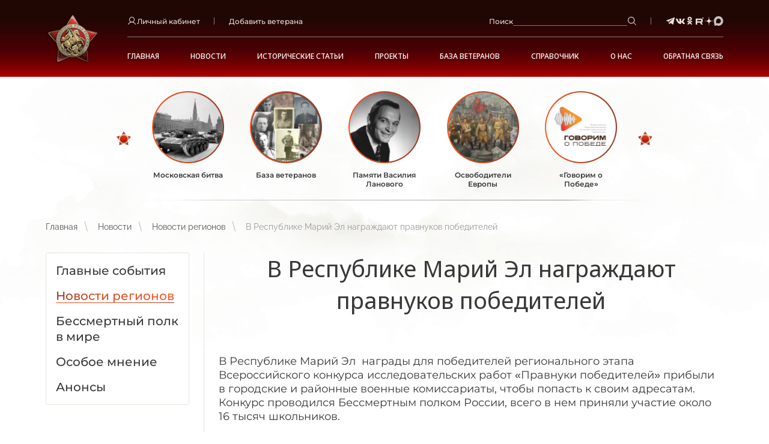

--- FILE ---
content_type: text/html; charset=UTF-8
request_url: https://polkrf.ru/news/novosti-regionov/v-respublike-marii-el-nagrazdayut-pravnukov-pobeditelei-3212
body_size: 8677
content:
<!DOCTYPE html>
<html xmlns="http://www.w3.org/1999/xhtml" xml:lang="ru" lang="ru">
<head>
	<meta charset="UTF-8">
<meta name="csrf-token" content="jFdUQ3lMCrQ90zx5uTu4ZAatygtn0VLgoEzu5zDq">
<meta name="viewport" content="width=device-width, initial-scale=1.0">
<link rel="canonical" href="https://polkrf.ru/news/novosti-regionov/v-respublike-marii-el-nagrazdayut-pravnukov-pobeditelei-3212">
<link rel="apple-touch-icon" sizes="180x180" href="https://polkrf.ru/assets/index/img/apple-touch-icon.png">
<link rel="icon" type="image/png" sizes="32x32" href="https://polkrf.ru/assets/index/img/favicon-32x32.png">
<link rel="icon" type="image/png" sizes="16x16" href="https://polkrf.ru/assets/index/img/favicon-16x16.png">
<link rel="manifest" href="/manifest.json">
<link rel="mask-icon" href="https://polkrf.ru/assets/index/img/safari-pinned-tab.svg" color="#9e3a25">
<meta name="msapplication-TileColor" content="#da532c">
<meta name="theme-color" content="#ffffff">
<meta property="og:image" content="https://polkrf.ru/assets/index/img/logo_big.png">


	<title>В Республике Марий Эл награждают правнуков победителей</title>

	<meta name="description" content="В Республике Марий Эл &amp;nbsp;награды для победителей регионального этапа Всероссийского конкурса..." />

	<meta name="keywords" content="официальный, сайт, Россия, полк, РФ, бессмертный, общественное, патриотическое, движение" />
	
	<link rel="stylesheet" href="/assets/index/css/grid.min.css?p=1745478912-2"/>
<link rel="stylesheet" href="/assets/index/css/critical.min.css?p=1759137133-2"/>
<link rel="stylesheet" href="/assets/index/css/vendor.min.css?p=1749718735-2"/>
<link rel="stylesheet" href="/assets/index/css/common.min.css?p=1759137132-2"/>
<link rel="stylesheet" href="/assets/index/css/autoComplete.css?p=1745478911-2"/>
<link rel="stylesheet" href="/assets/index/css/debug.css?p=1746618383-2"/>

<link rel="preconnect" href="https://fonts.googleapis.com">
<link rel="preconnect" href="https://fonts.gstatic.com" crossorigin>
<link href="https://fonts.googleapis.com/css2?family=Noto+Sans:ital,wght@0,100..900;1,100..900&display=swap" rel="stylesheet">

	<script src="//ulogin.ru/js/ulogin.js"></script>
<meta name="csrf-token" content="jFdUQ3lMCrQ90zx5uTu4ZAatygtn0VLgoEzu5zDq">
<link rel="canonical" href="https://polkrf.ru/news/novosti-regionov/v-respublike-marii-el-nagrazdayut-pravnukov-pobeditelei-3212" /></head>
<body class="p-text">
	<header class="l-header ">
	<div class="l-container-fix l-header__container">
					<a class="l-header__logo-wrap" href="https://polkrf.ru">
				<img class="l-header__logo" src="/assets/index/img/logo.png">
			</a>
				<div class="l-header__right">
			<div class="l-header__top">
				<div class="l-header__wrap">
					<div class="b-dropdown b-dropdown_header" data-dropdown="true">

						<a class="b-text-icon" data-dropdown-input="true">
							<svg class="icon icon-user ">
								<use xlink:href="/assets/index/img/sprite.svg#user"></use>
							</svg>
							<span>Личный кабинет</span>
						</a>
						<div class="b-dropdown__container">
															<a class="b-dropdown__link" href="https://polkrf.ru/login">Вход</a>
								<a class="b-dropdown__link" href="https://polkrf.ru/register">Регистрация</a>
								<a class="b-dropdown__link" href="https://polkrf.ru/profile/add">Добавить ветерана</a>
													</div>
					</div>
				</div>
				<div class="l-header__wrap d-max-md-none">
					<a class="b-text-icon" href="https://polkrf.ru/profile/add">
						<span>Добавить ветерана</span>
					</a>
				</div>
				<div class="l-header__wrap l-header__search-wrap">
					<form class="b-header-search" data-search-header="true" action="https://polkrf.ru/search" method="GET">
						<label class="b-header-search__label">Поиск
						</label>
						<input class="b-input b-header-search__input" type="text" name="query"/>
						<button class="b-btn b-header-search__btn" type="submit">
							<svg class="icon icon-loupe ">
								<use xlink:href="/assets/index/img/sprite.svg#loupe"></use>
							</svg>
							<span>Поиск</span>
						</button>
					</form>
				</div>
				<div class="b-social d-max-md-none">
					<a class="b-social__item" href="https://t.me/polk_russia" rel="nofollow" target="_blank">
		<svg class="icon icon-tg ">
			<use xlink:href="/assets/index/img/sprite.svg?#tg"></use>
		</svg>
	</a>
	<a class="b-social__item" href="http://vk.com/polk_russia" rel="nofollow" target="_blank">
		<svg class="icon icon-vk ">
			<use xlink:href="/assets/index/img/sprite.svg#vk"></use>
		</svg>
	</a>
	<a class="b-social__item" href="http://ok.ru/polkrussia" rel="nofollow" target="_blank">
		<svg class="icon icon-ok ">
			<use xlink:href="/assets/index/img/sprite.svg#ok"></use>
		</svg>
	</a>
	<a class="b-social__item" href="https://rutube.ru/channel/23490178/" rel="nofollow" target="_blank">
		<svg class="icon icon-rutube ">
			<use xlink:href="/assets/index/img/sprite.svg#rutube"></use>
		</svg>
	</a>
	<a class="b-social__item" href="https://dzen.ru/polk_russia" rel="nofollow" target="_blank">
		<svg class="icon icon-yandexzen ">
			<use xlink:href="/assets/index/img/sprite.svg#yandexzen"></use>
		</svg>
	</a>
	<a class="b-social__item" href="https://max.ru/polk_russia" rel="nofollow" target="_blank">
		<img src="/assets/index/img/max.svg">
	</a>
				</div>
				<button class="b-burger d-lg-none" data-modal-open="menu">
					<svg class="icon icon-burger ">
						<use xlink:href="/assets/index/img/sprite.svg#burger"></use>
					</svg>
				</button>
			</div>
			<nav class="b-nav">
																					<div class="b-nav__wrap">
						<a class="b-nav__item " href="/" >Главная</a>
					</div>
																															<div class="b-nav__wrap b-nav__wrap_hover-dropdown">
						<a class="b-nav__item" href="/news" >Новости</a>
						<div class="b-nav__inner">
							 
								<div class="b-nav__inner-wrap">
									<a class="b-nav__inner-item" href="https://polkrf.ru/news/glavnye-sobytiya" >Главные события</a>
								</div>
							 
								<div class="b-nav__inner-wrap">
									<a class="b-nav__inner-item" href="https://polkrf.ru/news/novosti-regionov" >Новости регионов</a>
								</div>
							 
								<div class="b-nav__inner-wrap">
									<a class="b-nav__inner-item" href="https://polkrf.ru/news/bessmertnyj-polk-v-mire" >Бессмертный полк в мире</a>
								</div>
							 
								<div class="b-nav__inner-wrap">
									<a class="b-nav__inner-item" href="https://polkrf.ru/news/osoboe-mnenie" >Особое мнение</a>
								</div>
							 
								<div class="b-nav__inner-wrap">
									<a class="b-nav__inner-item" href="https://polkrf.ru/news/anonsy" >Анонсы</a>
								</div>
													</div>
					</div>
																												<div class="b-nav__wrap b-nav__wrap_hover-dropdown">
						<a class="b-nav__item" href="/articles" >Исторические статьи</a>
						<div class="b-nav__inner">
							 
								<div class="b-nav__inner-wrap">
									<a class="b-nav__inner-item" href="https://polkrf.ru/articles/stalinskie-narkomy" >Сталинские наркомы</a>
								</div>
							 
								<div class="b-nav__inner-wrap">
									<a class="b-nav__inner-item" href="https://polkrf.ru/articles/polkovodcy-velikoj-otechestvennoj" >Полководцы Великой Отечественной</a>
								</div>
							 
								<div class="b-nav__inner-wrap">
									<a class="b-nav__inner-item" href="https://polkrf.ru/articles/redkaya-voennaya-professiya" >Редкая военная профессия</a>
								</div>
							 
								<div class="b-nav__inner-wrap">
									<a class="b-nav__inner-item" href="https://polkrf.ru/articles/deti-geroi-vojny" >Дети – герои войны</a>
								</div>
							 
								<div class="b-nav__inner-wrap">
									<a class="b-nav__inner-item" href="https://polkrf.ru/articles/voennoe-kino-filmy-pro-velikuyu-otechestvennuyu-vojnu" >Наше военное кино. Фильмы про Великую Отечественную войну</a>
								</div>
							 
								<div class="b-nav__inner-wrap">
									<a class="b-nav__inner-item" href="https://polkrf.ru/articles/ih-podvig-ne-budet-zabyt" >Их подвиг не будет забыт</a>
								</div>
							 
								<div class="b-nav__inner-wrap">
									<a class="b-nav__inner-item" href="https://polkrf.ru/articles/etih-dnej-ne-smolknet-slava-hroniki-vojny" >Этих дней не смолкнет слава. Хроники войны</a>
								</div>
													</div>
					</div>
																												<div class="b-nav__wrap">
						<a class="b-nav__item " href="/projects" >Проекты</a>
					</div>
																			<div class="b-nav__wrap b-nav__wrap_hover-dropdown">
					<a class="b-nav__item" href="/veterans" >База ветеранов</a>
					<div class="b-nav__inner">
						 
														<div class="b-nav__inner-wrap">
								<a class="b-nav__inner-item" href="/veteran/veteran-search" >Поиск ветерана</a>
							</div>
						 
														<div class="b-nav__inner-wrap">
								<a class="b-nav__inner-item" href="/veteran/pomosh-v-poiske" >Помощь в поиске</a>
							</div>
												
													<div class="b-nav__inner-wrap">
								<a class="b-nav__inner-item" href="https://polkrf.ru/profile/add">Добавить ветерана</a>
							</div>
							<div class="b-nav__inner-wrap">
								<a class="b-nav__inner-item" href="https://polkrf.ru/veterans">База ветеранов</a>
							</div>
											</div>
				</div>
															<div class="b-nav__wrap b-nav__wrap_hover-dropdown">
					<a class="b-nav__item" href="" >Справочник</a>
					<div class="b-nav__inner">
						 
														<div class="b-nav__inner-wrap">
								<a class="b-nav__inner-item" href="/rewards" >Награды</a>
							</div>
						 
														<div class="b-nav__inner-wrap">
								<a class="b-nav__inner-item" href="/battles" >Военные операции</a>
							</div>
												
											</div>
				</div>
															<div class="b-nav__wrap b-nav__wrap_hover-dropdown">
					<a class="b-nav__item" href="/about/o-dvizhenii" >О НАС</a>
					<div class="b-nav__inner">
						 
														<div class="b-nav__inner-wrap">
								<a class="b-nav__inner-item" href="/about/o-dvizhenii" >О движении</a>
							</div>
						 
														<div class="b-nav__inner-wrap">
								<a class="b-nav__inner-item" href="/about/dokumenty/ustav-dvizheniya" >Документы</a>
							</div>
						 
														<div class="b-nav__inner-wrap">
								<a class="b-nav__inner-item" href="/about/partnery" >Партнеры</a>
							</div>
						 
														<div class="b-nav__inner-wrap">
								<a class="b-nav__inner-item" href="/about/bessmertnyj-polk-za-rubezhom" >Бессмертный полк за рубежом</a>
							</div>
						 
													
											</div>
				</div>
															<div class="b-nav__wrap b-nav__wrap_hover-dropdown">
					<a class="b-nav__item" href="/contacts" >Обратная связь</a>
					<div class="b-nav__inner">
						 
														<div class="b-nav__inner-wrap">
								<a class="b-nav__inner-item" href="/contacts" >Контакты</a>
							</div>
						 
														<div class="b-nav__inner-wrap">
								<a class="b-nav__inner-item" href="/contacts/nas-sprashivayut/" >Нас спрашивают</a>
							</div>
						 
														<div class="b-nav__inner-wrap">
								<a class="b-nav__inner-item" href="/contacts/vashi-pisma/" >Ваши письма</a>
							</div>
												
											</div>
				</div>
						</nav>

		</div>
	</div>
</header>	<div class="l-common-wrap">
			<div class="l-container-fix">
		<div class="b-events-slider">
		<div class="b-events-slider__viewport embla__viewport" data-events-slider="true" data-delay="7000">
			<div class="b-events-slider__container embla__container">
									<div class="b-events-slider__slide">
						<a class="b-event-card  js-actual-link" data-id="4" href="https://polkrf.ru/on-map/moskovskaya-bitva">
							<span class="b-event-card__img-wrap">
								<img class="b-event-card__img" src="/storage/_thumbs/actual_links/1/4/icon_round/actual_link_card_inner/D26dguDgGRBlw.jpg?u=9053b83c" alt="Московская битва" role="presentation"/>
							</span>
							<span class="b-event-card__title">Московская битва</span>
						</a>
					</div>
									<div class="b-events-slider__slide">
						<a class="b-event-card  js-actual-link" data-id="10" href="https://polkrf.ru/veterans">
							<span class="b-event-card__img-wrap">
								<img class="b-event-card__img" src="/storage/_thumbs/actual_links/1/10/icon_round/actual_link_card_inner/D2hQW7lr904Lg.png?u=8e51b5d5" alt="База ветеранов" role="presentation"/>
							</span>
							<span class="b-event-card__title">База ветеранов</span>
						</a>
					</div>
									<div class="b-events-slider__slide">
						<a class="b-event-card  js-actual-link" data-id="5" href="https://polkrf.ru/panno">
							<span class="b-event-card__img-wrap">
								<img class="b-event-card__img" src="/storage/_thumbs/actual_links/1/5/icon_round/actual_link_card_inner/D22rPnx6V9MTo.jpg?u=8e51b5d5" alt="Памяти Василия Ланового" role="presentation"/>
							</span>
							<span class="b-event-card__title">Памяти Василия Ланового</span>
						</a>
					</div>
									<div class="b-events-slider__slide">
						<a class="b-event-card  js-actual-link" data-id="11" href="https://www.polkrf.ru/on-map/osvoboditeli-evropy">
							<span class="b-event-card__img-wrap">
								<img class="b-event-card__img" src="/storage/_thumbs/actual_links/1/11/icon_round/actual_link_card_inner/D2PQGu9YrWzWQ.jpg?u=fb387d2b" alt="Освободители Европы" role="presentation"/>
							</span>
							<span class="b-event-card__title">Освободители Европы</span>
						</a>
					</div>
									<div class="b-events-slider__slide">
						<a class="b-event-card  js-actual-link" data-id="12" href="https://polkrf.ru/media-content">
							<span class="b-event-card__img-wrap">
								<img class="b-event-card__img" src="/storage/_thumbs/actual_links/1/12/icon_round/actual_link_card_inner/D2qFHHujMBsGA.png?u=fe3bbd94" alt="«Говорим о Победе»" role="presentation"/>
							</span>
							<span class="b-event-card__title">«Говорим о Победе»</span>
						</a>
					</div>
							</div>
		</div>
		<button class="embla__btn embla__btn_prev b-events-slider__prev" type="button" data-events-prev="true"></button>
		<button class="embla__btn embla__btn_next b-events-slider__next" type="button" data-events-next="true"></button>
	</div>
			<nav class="b-breadcrumbs">
									<a class="b-breadcrumbs__item" href="https://polkrf.ru">Главная</a>
						
									<a class="b-breadcrumbs__item" href="https://polkrf.ru/news">Новости</a>
						
									<a class="b-breadcrumbs__item" href="https://polkrf.ru/news/novosti-regionov">Новости регионов</a>
						
									<span class="b-breadcrumbs__item b-breadcrumbs__item_current">В Республике Марий Эл награждают правнуков победителей</span>
						
			</nav>

		
		<div class="l-content">
			<div class="l-content__aside" data-modal="menu-aside">
				<div class="l-content__aside-inner" data-modal-body="true">
					<div class="l-content__aside-head">
						<span class="b-title-2 text-regular mb-none">Меню</span>
						<a class="l-content__aside-close" data-modal-close="menu-aside"></a>
					</div>
							<nav class="b-nav-aside">
							<a class="b-nav-aside__item " href="https://polkrf.ru/news/glavnye-sobytiya" >
					<span class="b-nav-aside__item-line">Главные события</span>
				</a>
							<a class="b-nav-aside__item b-nav-aside__item_act" href="https://polkrf.ru/news/novosti-regionov" >
					<span class="b-nav-aside__item-line">Новости регионов</span>
				</a>
							<a class="b-nav-aside__item " href="https://polkrf.ru/news/bessmertnyj-polk-v-mire" >
					<span class="b-nav-aside__item-line">Бессмертный полк в мире</span>
				</a>
							<a class="b-nav-aside__item " href="https://polkrf.ru/news/osoboe-mnenie" >
					<span class="b-nav-aside__item-line">Особое мнение</span>
				</a>
							<a class="b-nav-aside__item " href="https://polkrf.ru/news/anonsy" >
					<span class="b-nav-aside__item-line">Анонсы</span>
				</a>
					</nav>
						
					<span class="b-title-4 l-content__aside-title">Поиск ветерана</span>
<form class="b-form b-form_aside" action="https://polkrf.ru/veterans">
	<input class="b-input" type="text" placeholder="Фамилия" name="ln"/>
	<input class="b-input" type="text" placeholder="Имя" name="fn"/>
	<input class="b-input" type="text" placeholder="Отчество" name="pn"/>
	<input class="b-input" type="text" placeholder="Год рождения" name="by"/>
	<div class="mt-24">
		<button class="b-btn b-btn_lg b-btn_yellow b-btn_wide" type="submit">
			<span>Найти </span>
			<svg class="icon icon-chevron-right ">
				<use xlink:href="/assets/index/img/sprite.svg#chevron-right"></use>
			</svg>
		</button>
	</div>
</form>
					<span class="b-title-4 l-content__aside-title">Помощь специалиста </span>
<div class="b-contacts-aside">
			<p class="b-contacts-aside__title">Горячая линия: </p>
		<a class="b-contacts-aside__item" href="tel:88002019450">8 (800) 20 -1945- 0</a>
				<p class="b-contacts-aside__title">Часы работы: </p>
		<span class="b-contacts-aside__item">ПН-ПТ с 10:00 до 18:00</span>
				<p class="b-contacts-aside__title">Обращения по электронному адресу: </p>
		<a class="b-contacts-aside__item" href="mailto:1945poisk@polkrf.ru">1945poisk@polkrf.ru</a>
		<a class="b-more b-more_yellow b-more_self-end mt-16" href="/contacts">
		<span class="b-more__line">Подробнее</span>
	</a>
</div>					<div class="b-social b-social_aside b-social_yellow">
	<a class="b-social__item" href="https://t.me/polk_russia" rel="nofollow" target="_blank">
		<svg class="icon icon-tg ">
			<use xlink:href="/assets/index/img/sprite.svg?#tg"></use>
		</svg>
	</a>
	<a class="b-social__item" href="http://vk.com/polk_russia" rel="nofollow" target="_blank">
		<svg class="icon icon-vk ">
			<use xlink:href="/assets/index/img/sprite.svg#vk"></use>
		</svg>
	</a>
	<a class="b-social__item" href="http://ok.ru/polkrussia" rel="nofollow" target="_blank">
		<svg class="icon icon-ok ">
			<use xlink:href="/assets/index/img/sprite.svg#ok"></use>
		</svg>
	</a>
	<a class="b-social__item" href="https://rutube.ru/channel/23490178/" rel="nofollow" target="_blank">
		<svg class="icon icon-rutube ">
			<use xlink:href="/assets/index/img/sprite.svg#rutube"></use>
		</svg>
	</a>
	<a class="b-social__item" href="https://dzen.ru/polk_russia" rel="nofollow" target="_blank">
		<svg class="icon icon-yandexzen ">
			<use xlink:href="/assets/index/img/sprite.svg#yandexzen"></use>
		</svg>
	</a>
	<a class="b-social__item" href="https://max.ru/polk_russia" rel="nofollow" target="_blank">
		<img src="/assets/index/img/max.svg">
	</a>
</div>					<span class="b-title-4 l-content__aside-title">Публикации в соц.сетях</span>
<a class="b-publication-card b-publication-card_aside" href="https://vk.com/wall-99626804_476882" target="_blank" rel="nofollow">
	<span class="b-publication-card__date">20 ноября в 19:59</span>
	<span class="b-publication-card__subtitle">Бессмертный полк России</span>
	<span class="b-publication-card__img-wrap">
		<img class="b-publication-card__img" src="/storage/_thumbs/social_posts/2/1205/icon/social_post_aside/D2o63LxY45Qn6.jpg?u=711fd5be" alt="" role="presentation"/>
	</span>
	<span class="b-publication-card__text"> 
		<p>Московское отделение обсудило с партнерами и коллегами новые направления совместной работы 💼 Михаил...</p>
	</span>
	<span class="b-more b-more_yellow b-more_vk b-publication-card__more"> <span class="b-more__line">Подробнее</span></span>
</a>
				</div>
			</div>
			<div class="l-content__body">
					<div class="b-title-1 b-title-1_star">
		<span class="b-title-1__inner">В Республике Марий Эл награждают правнуков победителей</span>
	</div>
			<section class="b-section">
						
			<div class="b-html">
				<p>В Республике Марий Эл &nbsp;награды для победителей регионального этапа Всероссийского конкурса исследовательских работ &laquo;Правнуки победителей&raquo; прибыли в городские и районные военные комиссариаты, чтобы попасть к своим адресатам. Конкурс проводился Бессмертным полком России, всего в нем приняли участие около 16 тысяч школьников.</p>

<p>В Республике Марий Эл всего пять победителей регионального этапа конкурса. На местах для ребят организовали торжественные церемонии вручения призов.</p>

<p>Ученик Упшинской основной школы Денис Гараев, ставший одним из победителей, &nbsp;рассказал, что принесшая награду тема заинтересовала его уже в четвертом классе, а помогла в создании исследовательского проекта учитель истории Римма Дмитриевна Силина, за что он ей очень благодарен. Сам победитель считает, что беречь и чтить память о своих предках &ndash; героях и участниках Великой Отечественной войны &ndash; святая обязанность каждого из нас.</p>

<p>Четыре других победителя региона из городов Йошкар-Ола и Волжск, поселков Медведево и Морки.</p>

			</div>
			
					</section>
		
							
				<div class="aside-mob">
							<nav class="b-nav-aside">
							<a class="b-nav-aside__item " href="https://polkrf.ru/news/glavnye-sobytiya" >
					<span class="b-nav-aside__item-line">Главные события</span>
				</a>
							<a class="b-nav-aside__item b-nav-aside__item_act" href="https://polkrf.ru/news/novosti-regionov" >
					<span class="b-nav-aside__item-line">Новости регионов</span>
				</a>
							<a class="b-nav-aside__item " href="https://polkrf.ru/news/bessmertnyj-polk-v-mire" >
					<span class="b-nav-aside__item-line">Бессмертный полк в мире</span>
				</a>
							<a class="b-nav-aside__item " href="https://polkrf.ru/news/osoboe-mnenie" >
					<span class="b-nav-aside__item-line">Особое мнение</span>
				</a>
							<a class="b-nav-aside__item " href="https://polkrf.ru/news/anonsy" >
					<span class="b-nav-aside__item-line">Анонсы</span>
				</a>
					</nav>
					</div>
			</div>
		</div>
	</div>
	
		</div>
			<button class="b-btn b-btn_aside" data-modal-open="menu-aside">
		<span>меню</span>
		<svg class="icon icon-arrow-btn-aside ">
			<use xlink:href="/assets/index/img/sprite.svg#arrow-btn-aside"></use>
		</svg>
	</button>
		<div class="b-menu b-modal" data-modal="menu" data-modal-body="true">
	<div class="l-container-fix b-menu__head">
					<a class="b-menu__logo-wrap" href="/">
				<img class="b-menu__logo" src="/assets/index/img/logo.png">
			</a>
				<button class="b-burger js-act" data-modal-close="menu">
			<svg class="icon icon-menu-close ">
				<use xlink:href="/assets/index/img/sprite.svg#menu-close"></use>
			</svg>
		</button>
	</div>
	<div class="b-menu__viewport" data-scrollbar="true">
		<div class="l-container-fix b-menu__container">
		<nav class="b-nav">
																											<div class="b-nav__wrap">
							<a class="b-nav__item" " href="/" >Главная</a>
						</div>
																																								<div class="b-nav__wrap b-nav__wrap_hover-dropdown" data-accordion="parent">
							<span class="b-nav__item" data-accordion="button" ><span class="b-nav__inner-link">Новости</span></span>
							<div class="b-nav__inner" data-accordion="content">
																	<div class="b-nav__inner-wrap">
										<a class="b-nav__inner-item" href="/news">Все новости</a>
									</div>
																 
									<div class="b-nav__inner-wrap">
										<a class="b-nav__inner-item" href="https://polkrf.ru/news/glavnye-sobytiya" >Главные события</a>
									</div>
								 
									<div class="b-nav__inner-wrap">
										<a class="b-nav__inner-item" href="https://polkrf.ru/news/novosti-regionov" >Новости регионов</a>
									</div>
								 
									<div class="b-nav__inner-wrap">
										<a class="b-nav__inner-item" href="https://polkrf.ru/news/bessmertnyj-polk-v-mire" >Бессмертный полк в мире</a>
									</div>
								 
									<div class="b-nav__inner-wrap">
										<a class="b-nav__inner-item" href="https://polkrf.ru/news/osoboe-mnenie" >Особое мнение</a>
									</div>
								 
									<div class="b-nav__inner-wrap">
										<a class="b-nav__inner-item" href="https://polkrf.ru/news/anonsy" >Анонсы</a>
									</div>
															</div>
						</div>
																																				<div class="b-nav__wrap b-nav__wrap_hover-dropdown" data-accordion="parent">
							<span class="b-nav__item" data-accordion="button" ><span class="b-nav__inner-link">Исторические статьи</span></span>
							<div class="b-nav__inner" data-accordion="content">
																 
									<div class="b-nav__inner-wrap">
										<a class="b-nav__inner-item" href="https://polkrf.ru/articles/stalinskie-narkomy" >Сталинские наркомы</a>
									</div>
								 
									<div class="b-nav__inner-wrap">
										<a class="b-nav__inner-item" href="https://polkrf.ru/articles/polkovodcy-velikoj-otechestvennoj" >Полководцы Великой Отечественной</a>
									</div>
								 
									<div class="b-nav__inner-wrap">
										<a class="b-nav__inner-item" href="https://polkrf.ru/articles/redkaya-voennaya-professiya" >Редкая военная профессия</a>
									</div>
								 
									<div class="b-nav__inner-wrap">
										<a class="b-nav__inner-item" href="https://polkrf.ru/articles/deti-geroi-vojny" >Дети – герои войны</a>
									</div>
								 
									<div class="b-nav__inner-wrap">
										<a class="b-nav__inner-item" href="https://polkrf.ru/articles/voennoe-kino-filmy-pro-velikuyu-otechestvennuyu-vojnu" >Наше военное кино. Фильмы про Великую Отечественную войну</a>
									</div>
								 
									<div class="b-nav__inner-wrap">
										<a class="b-nav__inner-item" href="https://polkrf.ru/articles/ih-podvig-ne-budet-zabyt" >Их подвиг не будет забыт</a>
									</div>
								 
									<div class="b-nav__inner-wrap">
										<a class="b-nav__inner-item" href="https://polkrf.ru/articles/etih-dnej-ne-smolknet-slava-hroniki-vojny" >Этих дней не смолкнет слава. Хроники войны</a>
									</div>
															</div>
						</div>
																																				<div class="b-nav__wrap">
							<a class="b-nav__item" " href="/projects" >Проекты</a>
						</div>
																									<div class="b-nav__wrap b-nav__wrap_hover-dropdown" data-accordion="parent">
						<span class="b-nav__item" data-accordion="button" ><span class="b-nav__inner-link">База ветеранов</span></span>
						<div class="b-nav__inner" data-accordion="content">
							 
																<div class="b-nav__inner-wrap">
									<a class="b-nav__inner-item" href="/veteran/veteran-search" >Поиск ветерана</a>
								</div>
							 
																<div class="b-nav__inner-wrap">
									<a class="b-nav__inner-item" href="/veteran/pomosh-v-poiske" >Помощь в поиске</a>
								</div>
														
															<div class="b-nav__inner-wrap">
									<a class="b-nav__inner-item" href="https://polkrf.ru/profile/add">Добавить ветерана</a>
								</div>
								<div class="b-nav__inner-wrap">
									<a class="b-nav__inner-item" href="https://polkrf.ru/veterans">База ветеранов</a>
								</div>
													</div>
					</div>
																				<div class="b-nav__wrap b-nav__wrap_hover-dropdown" data-accordion="parent">
						<span class="b-nav__item" data-accordion="button" ><span class="b-nav__inner-link">Справочник</span></span>
						<div class="b-nav__inner" data-accordion="content">
							 
																<div class="b-nav__inner-wrap">
									<a class="b-nav__inner-item" href="/rewards" >Награды</a>
								</div>
							 
																<div class="b-nav__inner-wrap">
									<a class="b-nav__inner-item" href="/battles" >Военные операции</a>
								</div>
														
													</div>
					</div>
																				<div class="b-nav__wrap b-nav__wrap_hover-dropdown" data-accordion="parent">
						<span class="b-nav__item" data-accordion="button" ><span class="b-nav__inner-link">О НАС</span></span>
						<div class="b-nav__inner" data-accordion="content">
							 
																<div class="b-nav__inner-wrap">
									<a class="b-nav__inner-item" href="/about/o-dvizhenii" >О движении</a>
								</div>
							 
																<div class="b-nav__inner-wrap">
									<a class="b-nav__inner-item" href="/about/dokumenty/ustav-dvizheniya" >Документы</a>
								</div>
							 
																<div class="b-nav__inner-wrap">
									<a class="b-nav__inner-item" href="/about/partnery" >Партнеры</a>
								</div>
							 
																<div class="b-nav__inner-wrap">
									<a class="b-nav__inner-item" href="/about/bessmertnyj-polk-za-rubezhom" >Бессмертный полк за рубежом</a>
								</div>
							 
															
													</div>
					</div>
																				<div class="b-nav__wrap b-nav__wrap_hover-dropdown" data-accordion="parent">
						<span class="b-nav__item" data-accordion="button" ><span class="b-nav__inner-link">Обратная связь</span></span>
						<div class="b-nav__inner" data-accordion="content">
							 
																<div class="b-nav__inner-wrap">
									<a class="b-nav__inner-item" href="/contacts" >Контакты</a>
								</div>
							 
																<div class="b-nav__inner-wrap">
									<a class="b-nav__inner-item" href="/contacts/nas-sprashivayut/" >Нас спрашивают</a>
								</div>
							 
																<div class="b-nav__inner-wrap">
									<a class="b-nav__inner-item" href="/contacts/vashi-pisma/" >Ваши письма</a>
								</div>
														
													</div>
					</div>
									</nav>
	</div>

		<div class="l-container-fix b-menu__container">
			<form class="b-header-search b-header-search_mob-menu js-act" action="https://polkrf.ru/search" method="GET">
				<label class="b-header-search__label">Поиск
				</label>
				<input class="b-input b-header-search__input" type="text" name="query"/>
				<button class="b-btn b-header-search__btn" type="submit">
					<svg class="icon icon-loupe ">
						<use xlink:href="/assets/index/img/sprite.svg#loupe"></use>
					</svg>
				</button>
			</form>
			<div class="b-menu__links">
				<a class="b-text-icon b-menu__link" href="https://polkrf.ru/profile">
					<svg class="icon icon-user ">
						<use xlink:href="/assets/index/img/sprite.svg#user"></use>
					</svg>
					<span>Личный кабинет</span>
				</a>
				<a class="b-text-icon b-menu__link" href="https://polkrf.ru/profile/add">
					<span>Добавить ветерана</span>
				</a>
			</div>
			<div class="b-social b-menu__social">
				<a class="b-social__item" href="https://t.me/polk_russia" rel="nofollow" target="_blank">
		<svg class="icon icon-tg ">
			<use xlink:href="/assets/index/img/sprite.svg?#tg"></use>
		</svg>
	</a>
	<a class="b-social__item" href="http://vk.com/polk_russia" rel="nofollow" target="_blank">
		<svg class="icon icon-vk ">
			<use xlink:href="/assets/index/img/sprite.svg#vk"></use>
		</svg>
	</a>
	<a class="b-social__item" href="http://ok.ru/polkrussia" rel="nofollow" target="_blank">
		<svg class="icon icon-ok ">
			<use xlink:href="/assets/index/img/sprite.svg#ok"></use>
		</svg>
	</a>
	<a class="b-social__item" href="https://rutube.ru/channel/23490178/" rel="nofollow" target="_blank">
		<svg class="icon icon-rutube ">
			<use xlink:href="/assets/index/img/sprite.svg#rutube"></use>
		</svg>
	</a>
	<a class="b-social__item" href="https://dzen.ru/polk_russia" rel="nofollow" target="_blank">
		<svg class="icon icon-yandexzen ">
			<use xlink:href="/assets/index/img/sprite.svg#yandexzen"></use>
		</svg>
	</a>
	<a class="b-social__item" href="https://max.ru/polk_russia" rel="nofollow" target="_blank">
		<img src="/assets/index/img/max.svg">
	</a>
			</div>
		</div>
	</div>
</div>		<footer class="l-footer">
	<div class="l-container-fix l-footer__container">
		<div class="l-footer__grid">
			<nav class="b-nav">
																												<div class="b-nav__wrap b-nav__wrap_xlg">
								<a class="b-nav__item" href="/news/glavnye-sobytiya/">Главные события</a>
							</div>
																														<div class="b-nav__wrap">
								<a class="b-nav__item" href="/news/novosti-regionov">Новости регионов</a>
							</div>
																														<div class="b-nav__wrap">
								<a class="b-nav__item" href="/news/bessmertnyj-polk-v-mire">Бессмертный полк в мире</a>
							</div>
																														<div class="b-nav__wrap">
								<a class="b-nav__item" href="/news/osoboe-mnenie">Особое мнение</a>
							</div>
																														<div class="b-nav__wrap">
								<a class="b-nav__item" href="/articles">Исторические статьи</a>
							</div>
																		</nav>
										<nav class="b-nav">
																												<div class="b-nav__wrap b-nav__wrap_xlg">
								<a class="b-nav__item" href="/about/o-dvizhenii">О нас</a>
							</div>
																														<div class="b-nav__wrap">
								<a class="b-nav__item" href="/projects">Проекты</a>
							</div>
																														<div class="b-nav__wrap">
								<a class="b-nav__item" href="about/bessmertnyj-polk-za-rubezhom">Бессмертный полк за рубежом</a>
							</div>
																														<div class="b-nav__wrap">
								<a class="b-nav__item" href="/about/dokumenty/ustav-dvizheniya">Документы</a>
							</div>
																		</nav>
										<nav class="b-nav">
																												<div class="b-nav__wrap b-nav__wrap_xlg">
								<a class="b-nav__item" href="/contacts">Пресс-центр</a>
							</div>
																														<div class="b-nav__wrap">
								<a class="b-nav__item" href="/contacts/nas-sprashivayut/">Нас спрашивают</a>
							</div>
																		</nav>
										<nav class="b-nav">
							</nav>
										<div class="b-grid-wrap">
				<nav class="b-nav">
									</nav>
				<div class="b-social l-footer__social d-max-md-none">
					<a class="b-social__item" href="https://t.me/polk_russia" rel="nofollow" target="_blank">
		<svg class="icon icon-tg ">
			<use xlink:href="/assets/index/img/sprite.svg?#tg"></use>
		</svg>
	</a>
	<a class="b-social__item" href="http://vk.com/polk_russia" rel="nofollow" target="_blank">
		<svg class="icon icon-vk ">
			<use xlink:href="/assets/index/img/sprite.svg#vk"></use>
		</svg>
	</a>
	<a class="b-social__item" href="http://ok.ru/polkrussia" rel="nofollow" target="_blank">
		<svg class="icon icon-ok ">
			<use xlink:href="/assets/index/img/sprite.svg#ok"></use>
		</svg>
	</a>
	<a class="b-social__item" href="https://rutube.ru/channel/23490178/" rel="nofollow" target="_blank">
		<svg class="icon icon-rutube ">
			<use xlink:href="/assets/index/img/sprite.svg#rutube"></use>
		</svg>
	</a>
	<a class="b-social__item" href="https://dzen.ru/polk_russia" rel="nofollow" target="_blank">
		<svg class="icon icon-yandexzen ">
			<use xlink:href="/assets/index/img/sprite.svg#yandexzen"></use>
		</svg>
	</a>
	<a class="b-social__item" href="https://max.ru/polk_russia" rel="nofollow" target="_blank">
		<img src="/assets/index/img/max.svg">
	</a>
				</div>
			</div>
			
		</div>
		<div class="l-footer__partners">
							<a class="b-btn l-footer__partner" href="https://polkrf.ru">
					<img class="l-footer__partner-img" src="/assets/index/img/footer-partner-0.png">
				</a>
						<a class="b-btn l-footer__partner" href="https://victorymuseum.ru/" target="_blank" rel="nofollow">
			<img class="l-footer__partner-img" src="/storage/_thumbs/partners/1/6/icon/partner_footer/D2gfKmWHLcv3x.png?u=f11f20bf" alt="Музей Победы">
		</a>
	 
		<a class="b-btn l-footer__partner" href="https://sovrhistory.ru/" target="_blank" rel="nofollow">
			<img class="l-footer__partner-img" src="/storage/_thumbs/partners/1/22/icon_white/partner_footer/D2VUi3tkmF7yk.png?u=95031515" alt="Государственный центральный музей современной истории России">
		</a>
	 
		<a class="b-btn l-footer__partner" href="https://xn----7sbbowxtmp3k.xn--p1ai/" target="_blank" rel="nofollow">
			<img class="l-footer__partner-img" src="/storage/_thumbs/partners/1/14/icon/partner_footer/D2RN5yPn68HIE.png?u=f47f43ff" alt="АНО &quot;Сад Памяти&quot;">
		</a>
	 
		<a class="b-btn l-footer__partner" href="https://anoastik.ru/" target="_blank" rel="nofollow">
			<img class="l-footer__partner-img" src="/storage/_thumbs/partners/1/11/icon/partner_footer/D2MNY6xvrqNhc.png?u=f47f43ff" alt="АНО АСТИК">
		</a>
	 
		<a class="b-btn l-footer__partner" href="https://yunarmy.ru/" target="_blank" rel="nofollow">
			<img class="l-footer__partner-img" src="/storage/_thumbs/partners/1/17/icon/partner_footer/D2UvtS7AjIYLk.png?u=f47f43ff" alt="Юнармия">
		</a>
	 
		<a class="b-btn l-footer__partner" href="https://cgamos.ru/" target="_blank" rel="nofollow">
			<img class="l-footer__partner-img" src="/storage/_thumbs/partners/1/21/icon/partner_footer/D2Y3IvBEhLJoM.jpg?u=f47f43ff" alt="Центральный государственный архив города Москвы">
		</a>
	 
		<a class="b-btn l-footer__partner" href="https://будьвдвижении.рф/" target="_blank" rel="nofollow">
			<img class="l-footer__partner-img" src="/storage/_thumbs/partners/1/16/icon/partner_footer/D29c7vyQZ9p72.png?u=f47f43ff" alt="Движение Первых">
		</a>
			</div>
		<div class="l-footer__bottom">
			<div class="l-footer__links">
									<a class="b-btn l-footer__link" href="/policy">Политика конфиденциальности</a>
													<a class="b-btn l-footer__link" href="/storage/pages/April2023/files/_%D0%BD%D0%B0_%D0%BE%D0%B1%D1%80%D0%B0%D0%B1%D0%BE%D1%82%D0%BA%D1%83.pdf">Соглашение об использовании персональных данных</a>
							</div>
							<p class="l-footer__text">© 2015-2025 Официальный сайт Общероссийского общественного гражданско-патриотического движения «Бессмертный полк России».</p>
					</div>
	</div>
</footer>
				<script src="/assets/index/js/vendor.min.js?p=1745998959-2"></script>
<script src="/assets/index/js/alerts.js?p=1745478921-2"></script>
<script src="/assets/index/js/client.min.js?p=1750407513-2"></script>
<script src="/assets/index/js/autoComplete.min.js?p=1745478921-2"></script>
<script src="/assets/index/js/scripts.js?p=1762325334-2"></script>

<script src="https://yastatic.net/share2/share.js"></script>


<!-- Yandex.Metrika counter -->
<script type="text/javascript" >
	(function(m,e,t,r,i,k,a){m[i]=m[i]||function(){(m[i].a=m[i].a||[]).push(arguments)};
	m[i].l=1*new Date();
	for (var j = 0; j < document.scripts.length; j++) {if (document.scripts[j].src === r) { return; }}
	k=e.createElement(t),a=e.getElementsByTagName(t)[0],k.async=1,k.src=r,a.parentNode.insertBefore(k,a)})
	(window, document, "script", "https://mc.yandex.ru/metrika/tag.js", "ym");

ym(61713847, "init", {
	clickmap:true,
	trackLinks:true,
	accurateTrackBounce:true,
	webvisor:true
});

</script>

<noscript><div><img src="https://mc.yandex.ru/watch/61713847" style="position:absolute; left:-9999px;" alt="" /></div></noscript>
<!-- /Yandex.Metrika counter -->		</body>
</html>

--- FILE ---
content_type: text/css
request_url: https://polkrf.ru/assets/index/css/grid.min.css?p=1745478912-2
body_size: 1341
content:
.container{margin:0 auto;max-width:1632px;padding:0 20px}.container_sm{max-width:1364px}.row{display:-webkit-box;display:-ms-flexbox;display:flex;-ms-flex-wrap:wrap;flex-wrap:wrap;margin-left:-8px;margin-right:-8px}.justify-content-center{-webkit-box-pack:center;-ms-flex-pack:center;justify-content:center}.self-center{margin:0 auto}.col-1{padding:0 8px}.col-xsm-1{padding:0 8px}.col-md-1{padding:0 8px}.col-hd-1{padding:0 8px}.col-2{padding:0 8px}.col-xsm-2{padding:0 8px}.col-md-2{padding:0 8px}.col-hd-2{padding:0 8px}.col-3{padding:0 8px}.col-xsm-3{padding:0 8px}.col-md-3{padding:0 8px}.col-hd-3{padding:0 8px}.col-4{padding:0 8px}.col-xsm-4{padding:0 8px}.col-md-4{padding:0 8px}.col-hd-4{padding:0 8px}.col-5{padding:0 8px}.col-xsm-5{padding:0 8px}.col-md-5{padding:0 8px}.col-hd-5{padding:0 8px}.col-6{padding:0 8px}.col-xsm-6{padding:0 8px}.col-md-6{padding:0 8px}.col-hd-6{padding:0 8px}.col-7{padding:0 8px}.col-xsm-7{padding:0 8px}.col-md-7{padding:0 8px}.col-hd-7{padding:0 8px}.col-8{padding:0 8px}.col-xsm-8{padding:0 8px}.col-md-8{padding:0 8px}.col-hd-8{padding:0 8px}.col-9{padding:0 8px}.col-xsm-9{padding:0 8px}.col-md-9{padding:0 8px}.col-hd-9{padding:0 8px}.col-10{padding:0 8px}.col-xsm-10{padding:0 8px}.col-md-10{padding:0 8px}.col-hd-10{padding:0 8px}.col-11{padding:0 8px}.col-xsm-11{padding:0 8px}.col-md-11{padding:0 8px}.col-hd-11{padding:0 8px}.col-12{padding:0 8px}.col-xsm-12{padding:0 8px}.col-md-12{padding:0 8px}.col-hd-12{padding:0 8px}.col{-ms-flex-preferred-size:100%;flex-basis:100%;-webkit-box-flex:1;-ms-flex-positive:1;flex-grow:1;max-width:100%;width:100%}.col-auto{-webkit-box-flex:0;-ms-flex:0 0 auto;flex:0 0 auto;max-width:100%}.col,.col-auto{padding:0 8px}.col-1{-webkit-box-flex:0;-ms-flex:0 0 calc((100%/12) * 1);flex:0 0 calc((100%/12) * 1);max-width:calc((100%/12) * 1)}.col-2{-webkit-box-flex:0;-ms-flex:0 0 calc((100%/12) * 2);flex:0 0 calc((100%/12) * 2);max-width:calc((100%/12) * 2)}.col-3{-webkit-box-flex:0;-ms-flex:0 0 calc((100%/12) * 3);flex:0 0 calc((100%/12) * 3);max-width:calc((100%/12) * 3)}.col-4{-webkit-box-flex:0;-ms-flex:0 0 calc((100%/12) * 4);flex:0 0 calc((100%/12) * 4);max-width:calc((100%/12) * 4)}.col-5{-webkit-box-flex:0;-ms-flex:0 0 calc((100%/12) * 5);flex:0 0 calc((100%/12) * 5);max-width:calc((100%/12) * 5)}.col-6{-webkit-box-flex:0;-ms-flex:0 0 calc((100%/12) * 6);flex:0 0 calc((100%/12) * 6);max-width:calc((100%/12) * 6)}.col-7{-webkit-box-flex:0;-ms-flex:0 0 calc((100%/12) * 7);flex:0 0 calc((100%/12) * 7);max-width:calc((100%/12) * 7)}.col-8{-webkit-box-flex:0;-ms-flex:0 0 calc((100%/12) * 8);flex:0 0 calc((100%/12) * 8);max-width:calc((100%/12) * 8)}.col-9{-webkit-box-flex:0;-ms-flex:0 0 calc((100%/12) * 9);flex:0 0 calc((100%/12) * 9);max-width:calc((100%/12) * 9)}.col-10{-webkit-box-flex:0;-ms-flex:0 0 calc((100%/12) * 10);flex:0 0 calc((100%/12) * 10);max-width:calc((100%/12) * 10)}.col-11{-webkit-box-flex:0;-ms-flex:0 0 calc((100%/12) * 11);flex:0 0 calc((100%/12) * 11);max-width:calc((100%/12) * 11)}.col-12{-webkit-box-flex:0;-ms-flex:0 0 calc((100%/12) * 12);flex:0 0 calc((100%/12) * 12);max-width:calc((100%/12) * 12)}.grid{display:grid;grid-gap:16px;grid-template-columns:repeat(12,1fr)}.grid-1{grid-column:span 1}.grid-2{grid-column:span 2}.grid-3{grid-column:span 3}.grid-4{grid-column:span 4}.grid-5{grid-column:span 5}.grid-6{grid-column:span 6}.grid-7{grid-column:span 7}.grid-8{grid-column:span 8}.grid-9{grid-column:span 9}.grid-10{grid-column:span 10}.grid-11{grid-column:span 11}.grid-12{grid-column:span 12}@media $min_md{.container{padding:0 24px}}@media (min-width:640px){.col-xsm-1{-webkit-box-flex:0;-ms-flex:0 0 calc((100%/12) * 1);flex:0 0 calc((100%/12) * 1);max-width:calc((100%/12) * 1)}.col-xsm-2{-webkit-box-flex:0;-ms-flex:0 0 calc((100%/12) * 2);flex:0 0 calc((100%/12) * 2);max-width:calc((100%/12) * 2)}.col-xsm-3{-webkit-box-flex:0;-ms-flex:0 0 calc((100%/12) * 3);flex:0 0 calc((100%/12) * 3);max-width:calc((100%/12) * 3)}.col-xsm-4{-webkit-box-flex:0;-ms-flex:0 0 calc((100%/12) * 4);flex:0 0 calc((100%/12) * 4);max-width:calc((100%/12) * 4)}.col-xsm-5{-webkit-box-flex:0;-ms-flex:0 0 calc((100%/12) * 5);flex:0 0 calc((100%/12) * 5);max-width:calc((100%/12) * 5)}.col-xsm-6{-webkit-box-flex:0;-ms-flex:0 0 calc((100%/12) * 6);flex:0 0 calc((100%/12) * 6);max-width:calc((100%/12) * 6)}.col-xsm-7{-webkit-box-flex:0;-ms-flex:0 0 calc((100%/12) * 7);flex:0 0 calc((100%/12) * 7);max-width:calc((100%/12) * 7)}.col-xsm-8{-webkit-box-flex:0;-ms-flex:0 0 calc((100%/12) * 8);flex:0 0 calc((100%/12) * 8);max-width:calc((100%/12) * 8)}.col-xsm-9{-webkit-box-flex:0;-ms-flex:0 0 calc((100%/12) * 9);flex:0 0 calc((100%/12) * 9);max-width:calc((100%/12) * 9)}.col-xsm-10{-webkit-box-flex:0;-ms-flex:0 0 calc((100%/12) * 10);flex:0 0 calc((100%/12) * 10);max-width:calc((100%/12) * 10)}.col-xsm-11{-webkit-box-flex:0;-ms-flex:0 0 calc((100%/12) * 11);flex:0 0 calc((100%/12) * 11);max-width:calc((100%/12) * 11)}.col-xsm-12{-webkit-box-flex:0;-ms-flex:0 0 calc((100%/12) * 12);flex:0 0 calc((100%/12) * 12);max-width:calc((100%/12) * 12)}}@media (min-width:744px){.grid-md-1{grid-column:span 1}.grid-md-2{grid-column:span 2}.grid-md-3{grid-column:span 3}.grid-md-4{grid-column:span 4}.grid-md-5{grid-column:span 5}.grid-md-6{grid-column:span 6}.grid-md-7{grid-column:span 7}.grid-md-8{grid-column:span 8}.grid-md-9{grid-column:span 9}.grid-md-10{grid-column:span 10}.grid-md-11{grid-column:span 11}.grid-md-12{grid-column:span 12}}@media (min-width:1024px){.row{margin-left:-12px;margin-right:-12px}.col-1{padding:0 12px}.col-xsm-1{padding:0 12px}.col-md-1{padding:0 12px}.col-hd-1{padding:0 12px}.col-2{padding:0 12px}.col-xsm-2{padding:0 12px}.col-md-2{padding:0 12px}.col-hd-2{padding:0 12px}.col-3{padding:0 12px}.col-xsm-3{padding:0 12px}.col-md-3{padding:0 12px}.col-hd-3{padding:0 12px}.col-4{padding:0 12px}.col-xsm-4{padding:0 12px}.col-md-4{padding:0 12px}.col-hd-4{padding:0 12px}.col-5{padding:0 12px}.col-xsm-5{padding:0 12px}.col-md-5{padding:0 12px}.col-hd-5{padding:0 12px}.col-6{padding:0 12px}.col-xsm-6{padding:0 12px}.col-md-6{padding:0 12px}.col-hd-6{padding:0 12px}.col-7{padding:0 12px}.col-xsm-7{padding:0 12px}.col-md-7{padding:0 12px}.col-hd-7{padding:0 12px}.col-8{padding:0 12px}.col-xsm-8{padding:0 12px}.col-md-8{padding:0 12px}.col-hd-8{padding:0 12px}.col-9{padding:0 12px}.col-xsm-9{padding:0 12px}.col-md-9{padding:0 12px}.col-hd-9{padding:0 12px}.col-10{padding:0 12px}.col-xsm-10{padding:0 12px}.col-md-10{padding:0 12px}.col-hd-10{padding:0 12px}.col-11{padding:0 12px}.col-xsm-11{padding:0 12px}.col-md-11{padding:0 12px}.col-hd-11{padding:0 12px}.col-12{padding:0 12px}.col-xsm-12{padding:0 12px}.col-md-12{padding:0 12px}.col-hd-12{padding:0 12px}.col,.col-auto{padding:0 12px}.col-md-1{-webkit-box-flex:0;-ms-flex:0 0 calc((100%/12) * 1);flex:0 0 calc((100%/12) * 1);max-width:calc((100%/12) * 1)}.col-md-2{-webkit-box-flex:0;-ms-flex:0 0 calc((100%/12) * 2);flex:0 0 calc((100%/12) * 2);max-width:calc((100%/12) * 2)}.col-md-3{-webkit-box-flex:0;-ms-flex:0 0 calc((100%/12) * 3);flex:0 0 calc((100%/12) * 3);max-width:calc((100%/12) * 3)}.col-md-4{-webkit-box-flex:0;-ms-flex:0 0 calc((100%/12) * 4);flex:0 0 calc((100%/12) * 4);max-width:calc((100%/12) * 4)}.col-md-5{-webkit-box-flex:0;-ms-flex:0 0 calc((100%/12) * 5);flex:0 0 calc((100%/12) * 5);max-width:calc((100%/12) * 5)}.col-md-6{-webkit-box-flex:0;-ms-flex:0 0 calc((100%/12) * 6);flex:0 0 calc((100%/12) * 6);max-width:calc((100%/12) * 6)}.col-md-7{-webkit-box-flex:0;-ms-flex:0 0 calc((100%/12) * 7);flex:0 0 calc((100%/12) * 7);max-width:calc((100%/12) * 7)}.col-md-8{-webkit-box-flex:0;-ms-flex:0 0 calc((100%/12) * 8);flex:0 0 calc((100%/12) * 8);max-width:calc((100%/12) * 8)}.col-md-9{-webkit-box-flex:0;-ms-flex:0 0 calc((100%/12) * 9);flex:0 0 calc((100%/12) * 9);max-width:calc((100%/12) * 9)}.col-md-10{-webkit-box-flex:0;-ms-flex:0 0 calc((100%/12) * 10);flex:0 0 calc((100%/12) * 10);max-width:calc((100%/12) * 10)}.col-md-11{-webkit-box-flex:0;-ms-flex:0 0 calc((100%/12) * 11);flex:0 0 calc((100%/12) * 11);max-width:calc((100%/12) * 11)}.col-md-12{-webkit-box-flex:0;-ms-flex:0 0 calc((100%/12) * 12);flex:0 0 calc((100%/12) * 12);max-width:calc((100%/12) * 12)}}@media (min-width:1201px){.col-lg-1{-webkit-box-flex:0;-ms-flex:0 0 calc((100%/12) * 1);flex:0 0 calc((100%/12) * 1);max-width:calc((100%/12) * 1)}.col-lg-2{-webkit-box-flex:0;-ms-flex:0 0 calc((100%/12) * 2);flex:0 0 calc((100%/12) * 2);max-width:calc((100%/12) * 2)}.col-lg-3{-webkit-box-flex:0;-ms-flex:0 0 calc((100%/12) * 3);flex:0 0 calc((100%/12) * 3);max-width:calc((100%/12) * 3)}.col-lg-4{-webkit-box-flex:0;-ms-flex:0 0 calc((100%/12) * 4);flex:0 0 calc((100%/12) * 4);max-width:calc((100%/12) * 4)}.col-lg-5{-webkit-box-flex:0;-ms-flex:0 0 calc((100%/12) * 5);flex:0 0 calc((100%/12) * 5);max-width:calc((100%/12) * 5)}.col-lg-6{-webkit-box-flex:0;-ms-flex:0 0 calc((100%/12) * 6);flex:0 0 calc((100%/12) * 6);max-width:calc((100%/12) * 6)}.col-lg-7{-webkit-box-flex:0;-ms-flex:0 0 calc((100%/12) * 7);flex:0 0 calc((100%/12) * 7);max-width:calc((100%/12) * 7)}.col-lg-8{-webkit-box-flex:0;-ms-flex:0 0 calc((100%/12) * 8);flex:0 0 calc((100%/12) * 8);max-width:calc((100%/12) * 8)}.col-lg-9{-webkit-box-flex:0;-ms-flex:0 0 calc((100%/12) * 9);flex:0 0 calc((100%/12) * 9);max-width:calc((100%/12) * 9)}.col-lg-10{-webkit-box-flex:0;-ms-flex:0 0 calc((100%/12) * 10);flex:0 0 calc((100%/12) * 10);max-width:calc((100%/12) * 10)}.col-lg-11{-webkit-box-flex:0;-ms-flex:0 0 calc((100%/12) * 11);flex:0 0 calc((100%/12) * 11);max-width:calc((100%/12) * 11)}.col-lg-12{-webkit-box-flex:0;-ms-flex:0 0 calc((100%/12) * 12);flex:0 0 calc((100%/12) * 12);max-width:calc((100%/12) * 12)}}@media (min-width:1280px){.grid-lg-1{grid-column:span 1}.grid-lg-2{grid-column:span 2}.grid-lg-3{grid-column:span 3}.grid-lg-4{grid-column:span 4}.grid-lg-5{grid-column:span 5}.grid-lg-6{grid-column:span 6}.grid-lg-7{grid-column:span 7}.grid-lg-8{grid-column:span 8}.grid-lg-9{grid-column:span 9}.grid-lg-10{grid-column:span 10}.grid-lg-11{grid-column:span 11}.grid-lg-12{grid-column:span 12}}@media (min-width:1366px){.col-hd-1{-webkit-box-flex:0;-ms-flex:0 0 calc((100%/12) * 1);flex:0 0 calc((100%/12) * 1);max-width:calc((100%/12) * 1)}.col-hd-2{-webkit-box-flex:0;-ms-flex:0 0 calc((100%/12) * 2);flex:0 0 calc((100%/12) * 2);max-width:calc((100%/12) * 2)}.col-hd-3{-webkit-box-flex:0;-ms-flex:0 0 calc((100%/12) * 3);flex:0 0 calc((100%/12) * 3);max-width:calc((100%/12) * 3)}.col-hd-4{-webkit-box-flex:0;-ms-flex:0 0 calc((100%/12) * 4);flex:0 0 calc((100%/12) * 4);max-width:calc((100%/12) * 4)}.col-hd-5{-webkit-box-flex:0;-ms-flex:0 0 calc((100%/12) * 5);flex:0 0 calc((100%/12) * 5);max-width:calc((100%/12) * 5)}.col-hd-6{-webkit-box-flex:0;-ms-flex:0 0 calc((100%/12) * 6);flex:0 0 calc((100%/12) * 6);max-width:calc((100%/12) * 6)}.col-hd-7{-webkit-box-flex:0;-ms-flex:0 0 calc((100%/12) * 7);flex:0 0 calc((100%/12) * 7);max-width:calc((100%/12) * 7)}.col-hd-8{-webkit-box-flex:0;-ms-flex:0 0 calc((100%/12) * 8);flex:0 0 calc((100%/12) * 8);max-width:calc((100%/12) * 8)}.col-hd-9{-webkit-box-flex:0;-ms-flex:0 0 calc((100%/12) * 9);flex:0 0 calc((100%/12) * 9);max-width:calc((100%/12) * 9)}.col-hd-10{-webkit-box-flex:0;-ms-flex:0 0 calc((100%/12) * 10);flex:0 0 calc((100%/12) * 10);max-width:calc((100%/12) * 10)}.col-hd-11{-webkit-box-flex:0;-ms-flex:0 0 calc((100%/12) * 11);flex:0 0 calc((100%/12) * 11);max-width:calc((100%/12) * 11)}.col-hd-12{-webkit-box-flex:0;-ms-flex:0 0 calc((100%/12) * 12);flex:0 0 calc((100%/12) * 12);max-width:calc((100%/12) * 12)}}@media (min-width:1500px){.grid-xlg-1{grid-column:span 1}.grid-xlg-2{grid-column:span 2}.grid-xlg-3{grid-column:span 3}.grid-xlg-4{grid-column:span 4}.grid-xlg-5{grid-column:span 5}.grid-xlg-6{grid-column:span 6}.grid-xlg-7{grid-column:span 7}.grid-xlg-8{grid-column:span 8}.grid-xlg-9{grid-column:span 9}.grid-xlg-10{grid-column:span 10}.grid-xlg-11{grid-column:span 11}.grid-xlg-12{grid-column:span 12}}@media (min-width:1501px){.col-xlg-1{-webkit-box-flex:0;-ms-flex:0 0 calc((100%/12) * 1);flex:0 0 calc((100%/12) * 1);max-width:calc((100%/12) * 1)}.col-xlg-2{-webkit-box-flex:0;-ms-flex:0 0 calc((100%/12) * 2);flex:0 0 calc((100%/12) * 2);max-width:calc((100%/12) * 2)}.col-xlg-3{-webkit-box-flex:0;-ms-flex:0 0 calc((100%/12) * 3);flex:0 0 calc((100%/12) * 3);max-width:calc((100%/12) * 3)}.col-xlg-4{-webkit-box-flex:0;-ms-flex:0 0 calc((100%/12) * 4);flex:0 0 calc((100%/12) * 4);max-width:calc((100%/12) * 4)}.col-xlg-5{-webkit-box-flex:0;-ms-flex:0 0 calc((100%/12) * 5);flex:0 0 calc((100%/12) * 5);max-width:calc((100%/12) * 5)}.col-xlg-6{-webkit-box-flex:0;-ms-flex:0 0 calc((100%/12) * 6);flex:0 0 calc((100%/12) * 6);max-width:calc((100%/12) * 6)}.col-xlg-7{-webkit-box-flex:0;-ms-flex:0 0 calc((100%/12) * 7);flex:0 0 calc((100%/12) * 7);max-width:calc((100%/12) * 7)}.col-xlg-8{-webkit-box-flex:0;-ms-flex:0 0 calc((100%/12) * 8);flex:0 0 calc((100%/12) * 8);max-width:calc((100%/12) * 8)}.col-xlg-9{-webkit-box-flex:0;-ms-flex:0 0 calc((100%/12) * 9);flex:0 0 calc((100%/12) * 9);max-width:calc((100%/12) * 9)}.col-xlg-10{-webkit-box-flex:0;-ms-flex:0 0 calc((100%/12) * 10);flex:0 0 calc((100%/12) * 10);max-width:calc((100%/12) * 10)}.col-xlg-11{-webkit-box-flex:0;-ms-flex:0 0 calc((100%/12) * 11);flex:0 0 calc((100%/12) * 11);max-width:calc((100%/12) * 11)}.col-xlg-12{-webkit-box-flex:0;-ms-flex:0 0 calc((100%/12) * 12);flex:0 0 calc((100%/12) * 12);max-width:calc((100%/12) * 12)}}

--- FILE ---
content_type: text/css
request_url: https://polkrf.ru/assets/index/css/critical.min.css?p=1759137133-2
body_size: 15357
content:
@font-face{font-family:Montserrat;src:url(../fonts/Montserrat-LightItalic.woff2) format("woff2");font-weight:300}font-style italic{font-display:swap}@font-face{font-family:Montserrat;src:url(../fonts/Montserrat-Light.woff2) format("woff2");font-weight:300}font-style normal{font-display:swap}@font-face{font-family:Montserrat;src:url(../fonts/Montserrat-Italic.woff2) format("woff2");font-weight:400}font-style italic{font-display:swap}@font-face{font-family:Montserrat;src:url(../fonts/Montserrat-Regular.woff2) format("woff2");font-weight:400}font-style normal{font-display:swap}@font-face{font-family:Montserrat;src:url(../fonts/Montserrat-MediumItalic.woff2) format("woff2");font-weight:500}font-style italic{font-display:swap}@font-face{font-family:Montserrat;src:url(../fonts/Montserrat-Medium.woff2) format("woff2");font-weight:500}font-style normal{font-display:swap}@font-face{font-family:Montserrat;src:url(../fonts/Montserrat-SemiBoldItalic.woff2) format("woff2");font-weight:600}font-style italic{font-display:swap}@font-face{font-family:Montserrat;src:url(../fonts/Montserrat-SemiBold.woff2) format("woff2");font-weight:600}font-style normal{font-display:swap}@font-face{font-family:Montserrat;src:url(../fonts/Montserrat-BoldItalic.woff2) format("woff2");font-weight:700}font-style italic{font-display:swap}@font-face{font-family:Montserrat;src:url(../fonts/Montserrat-Bold.woff2) format("woff2");font-weight:700}font-style normal{font-display:swap}@font-face{font-family:Raleway;src:url(../fonts/Raleway-Italic.woff2) format("woff2");font-weight:400}font-style italic{font-display:swap}@font-face{font-family:Raleway;src:url(../fonts/Raleway-Regular.woff2) format("woff2");font-weight:400}font-style normal{font-display:swap}*{margin:0;padding:0;font:inherit;-webkit-box-sizing:border-box;box-sizing:border-box;will-change:all}:after,:before{-webkit-box-sizing:border-box;box-sizing:border-box;will-change:all}address,cite,dfn,em,i,var{font-style:italic}article,aside,details,figcaption,figure,footer,header,hgroup,main,nav,section,summary{display:block}audio,canvas,progress,video{display:inline-block;vertical-align:baseline}audio:not([controls]){display:none;height:0}[hidden],template{display:none}html{font-family:sans-serif;-ms-text-size-adjust:100%;-webkit-text-size-adjust:100%;-webkit-tap-highlight-color:transparent;-webkit-focus-ring-color:rgba(255,255,255,0)}body{font-size:100%;line-height:1;-moz-osx-font-smoothing:grayscale;-webkit-font-smoothing:antialiased}a{background:0 0}:active,:focus,:hover{outline:0}hr{-webkit-box-sizing:content-box;box-sizing:content-box;height:0}pre{-moz-tab-size:4;-o-tab-size:4;tab-size:4;white-space:pre-wrap}q{quotes:'\201C' '\201D' '\2018' '\2019'}img{border:0;display:block;max-width:100%}svg:not(:root){overflow:hidden}button,input{line-height:normal}button,select{text-transform:none}button{overflow:visible}button,html input[type=button],input[type=reset],input[type=submit]{-webkit-appearance:button;cursor:pointer}button[disabled],html input[disabled]{cursor:default}input[type=checkbox],input[type=radio]{-webkit-box-sizing:border-box;box-sizing:border-box}input[type=number]::-webkit-inner-spin-button,input[type=number]::-webkit-outer-spin-button{height:auto}input[type=search]{-webkit-appearance:textfield;-webkit-box-sizing:content-box;box-sizing:content-box}input[type=search]::-webkit-search-cancel-button,input[type=search]::-webkit-search-decoration{-webkit-appearance:none}button::-moz-focus-inner,input::-moz-focus-inner{border:0;padding:0}textarea{overflow:auto;vertical-align:top}button,input,select[multiple],textarea{background-image:none}input,select,textarea{border-radius:0;-webkit-box-shadow:none;box-shadow:none}input,textarea{resize:none;-webkit-user-select:text;-moz-user-select:text;-ms-user-select:text;user-select:text}[placeholder]:focus::-webkit-input-placeholder{color:transparent}[placeholder]:focus::-moz-placeholder{color:transparent}[placeholder]:focus:-ms-input-placeholder{color:transparent}[placeholder]:focus::-ms-input-placeholder{color:transparent}[placeholder]:focus::placeholder{color:transparent}table{border-collapse:collapse;border-spacing:0}.icon{display:inline-block;width:1em;height:1em;fill:currentColor}.icon-add-file{font-size:28px;width:1em}.icon-arrow-btn-aside{font-size:16px;width:1em}.icon-burger{font-size:15px;width:1.4em}.icon-chevron-right{font-size:16px;width:1.0625em}.icon-clock{font-size:32px;width:1em}.icon-file-doc{font-size:28px;width:1em}.icon-file-pdf{font-size:28px;width:1em}.icon-link{font-size:20px;width:1em}.icon-list-label{font-size:16px;width:1em}.icon-loupe{font-size:16px;width:1em}.icon-loupe-second{font-size:17px;width:1em}.icon-mail{font-size:32px;width:1em}.icon-map{font-size:16px;width:1em}.icon-map-label{font-size:16px;width:1em}.icon-max{font-size:1000px;width:1em}.icon-menu-close{font-size:24px;width:1em}.icon-ok{font-size:16px;width:1em}.icon-paperclip{font-size:28px;width:1em}.icon-paperclip-sm{font-size:16px;width:1.0625em}.icon-phone{font-size:32px;width:1.03125em}.icon-rutube{font-size:16px;width:1em}.icon-search-results-base{font-size:24px;width:1em}.icon-search-results-row{font-size:24px;width:1.041666666666667em}.icon-search-results-small{font-size:24px;width:1em}.icon-tag{font-size:12px;width:1em}.icon-tg{font-size:16px;width:1em}.icon-user{font-size:16px;width:1em}.icon-vk{font-size:16px;width:1em}.icon-yandexzen{font-size:16px;width:1em}.icon-youtube{font-size:16px;width:1em}html{height:100%;font-size:16px,false;-webkit-user-select:auto;-moz-user-select:auto;-ms-user-select:auto;user-select:auto}body{font-family:Montserrat,sans-serif;min-height:100%;position:relative;-webkit-text-size-adjust:100%;-webkit-font-size-adjust:100%;display:-webkit-box;display:-ms-flexbox;display:flex;-webkit-box-orient:vertical;-webkit-box-direction:normal;-ms-flex-direction:column;flex-direction:column;font-size:15px;line-height:1.3;font-weight:400;font-style:normal;background-image:url(../img/bg-body.png);background-size:100% auto;color:#373737}body:not(.p-main){padding-top:52px}img{display:block;max-width:100%}.b-link-title{color:#373737;display:inline;font-weight:600;text-decoration:none}.b-title-1,.b-title-2,.b-title-3,.b-title-4,.b-title-5,.b-title-6,h1,h2,h3,h4,h5,h6{display:block;font-family:'Noto Sans';line-height:1.4;font-weight:600;margin-bottom:10px}.b-title-1:last-child,.b-title-2:last-child,.b-title-3:last-child,.b-title-4:last-child,.b-title-5:last-child,.b-title-6:last-child,h1:last-child,h2:last-child,h3:last-child,h4:last-child,h5:last-child,h6:last-child{margin-bottom:0}.b-title-1_star{font-weight:400;text-align:center}.b-title-1__inner{padding:24px 0;position:relative;display:inline-block}.b-title-1__inner:after,.b-title-1__inner:before{content:'';position:absolute;display:block;width:16px;height:16px;background-image:url(../img/star-title.svg);background-position:center;background-repeat:no-repeat;background-size:contain;margin:auto}.b-title-1__inner:before{top:0;left:0;right:0}.b-title-1__inner:after{left:0;right:0;bottom:0}.b-title-1__text{position:relative;display:inline-block}.b-title-1__text:before{top:0;left:0;right:0}.b-title-1__text:after{left:0;right:0;bottom:0}.b-title-2:not(:first-child){margin-top:80px}.b-title-2__inner{display:-webkit-box;display:-ms-flexbox;display:flex;-ms-flex-wrap:wrap;flex-wrap:wrap;-webkit-box-orient:vertical;-webkit-box-direction:normal;-ms-flex-direction:column;flex-direction:column;-webkit-box-pack:center;-ms-flex-pack:center;justify-content:center;-webkit-box-align:center;-ms-flex-align:center;align-items:center;position:relative;gap:8px 16px;padding:24px;-webkit-box-flex:0;-ms-flex:0 0 auto;flex:0 0 auto;max-width:100%}.b-title-2__inner:after,.b-title-2__inner:before{content:'';top:11px;position:absolute;width:16px;height:16px;background-image:url(../img/star-title.svg);background-position:center;background-repeat:no-repeat;background-size:contain}.b-title-2__inner:before{left:12px}.b-title-2__inner:after{right:12px}.b-title-2_star{display:-webkit-box;display:-ms-flexbox;display:flex;-webkit-box-pack:center;-ms-flex-pack:center;justify-content:center;text-align:center;font-weight:400}.b-title-2_star:not(:last-child){margin-bottom:32px}.b-title-2,.b-title-3,.b-title-4,h2,h3,h4{margin-bottom:24px}.b-title-1,h1{font-size:32px;margin-bottom:32px}.b-title-2,h2{font-size:28px}.b-title-3,h3{font-size:25px}.b-title-4,h4{font-size:22px}.b-title-5,h5{font-size:19px;margin-bottom:24px}.b-title-6,h6{font-size:17px;margin-bottom:16px}p{margin-bottom:16px}p:last-child{margin-bottom:0}ol,ul{list-style:none;margin-top:24px;margin-bottom:24px}ol:first-child,ul:first-child{margin-top:0}ol:last-child,ul:last-child{margin-bottom:0}ol li,ul li{position:relative}ol li:not(:last-child),ul li:not(:last-child){margin-bottom:8px}ol li ol,ol li ul,ul li ol,ul li ul{margin-top:0;padding-top:12px;padding-bottom:8px}ul>li{padding-left:22px}ul>li:before{content:'';position:absolute;top:9px;left:0;width:6px;height:6px;border-radius:50%;background-image:-webkit-gradient(linear,left top,right top,from(#968452),to(#cebe91));background-image:linear-gradient(to right,#968452,#cebe91)}ol{counter-reset:num}ol>li{padding-left:24px}ol>li:before{content:counter(num) '.';counter-increment:num;position:absolute;top:0;left:0;min-width:24px;text-align:center}.b-list li{font-size:15px;line-height:20px;padding-left:28px}.b-list li:before{top:3px;width:16px;height:16px;background-image:url(../img/crossed-swords.svg);background-position:center;background-repeat:no-repeat;background-size:contain}.b-list li a:not([class]){font-weight:600;display:inline-block;background-image:-webkit-gradient(linear,left top,right top,from(#968452),to(#cebe91));background-image:linear-gradient(to right,#968452,#cebe91);text-decoration:none}table{width:100%;border:0;font-size:14px;border-collapse:separate;overflow:hidden;margin:27px 0;border-radius:4px;background-color:rgba(255,255,255,.5)}table td,table th{padding:24px;border-bottom:1px solid #968452;border-right:1px solid #968452;line-height:20px;font-size:14px;vertical-align:top}table td:last-child,table th:last-child{border-right:0}table th{text-align:left;background:-webkit-gradient(linear,left top,right top,from(#968452),to(#cebe91));background:linear-gradient(to right,#968452,#cebe91);-webkit-background-clip:text;-webkit-text-fill-color:transparent}table th.small{width:580px}table tr:last-child td{border-bottom:0}.table-title{font-weight:500;background:-webkit-gradient(linear,left top,right top,from(#968452),to(#cebe91));background:linear-gradient(to right,#968452,#cebe91);-webkit-background-clip:text;-webkit-text-fill-color:transparent}i{font-style:italic}b,strong{font-weight:700}button{border:0}a{cursor:pointer}a:not([class]){font-weight:700;display:inline-block;position:relative;background:linear-gradient(285deg,#ff5722 0,#d24922 69%,#943721 100%);-webkit-background-clip:text;-webkit-text-fill-color:transparent;text-decoration:none}a:not([class]) span{background-image:-webkit-gradient(linear,left top,right top,from(#ff5722),to(#943721));background-image:linear-gradient(to right,#ff5722,#943721);background-position:0 100%;background-size:100% 0;background-repeat:no-repeat}._no-border,._no-border *{border:0}.text-uppercase{text-transform:uppercase}.text-regular{font-weight:400!important}.text-medium{font-weight:500!important}.text-yellow{color:#968452!important}.error{border-color:red}.text>p:last-child{margin-bottom:0}.fancybox-skin{-webkit-box-shadow:none!important;box-shadow:none!important;border-radius:0}.fancybox-wrap{opacity:0}.compensate-for-scrollbar{padding-right:17px}.owl-carousel .owl-item{-webkit-transform:translateZ(0)}.swiper-container .swiper-next,.swiper-container .swiper-prev{top:0;bottom:0;margin:auto}.swiper-container .swiper-prev{left:0}.swiper-container .swiper-next{right:0}.b-btn{display:-webkit-inline-box;display:-ms-inline-flexbox;display:inline-flex;-webkit-box-align:center;-ms-flex-align:center;align-items:center;position:relative;-webkit-box-pack:center;-ms-flex-pack:center;justify-content:center;text-decoration:none;border-radius:4px;font-weight:500;gap:8px;background-color:transparent;-ms-flex-negative:0;flex-shrink:0;-webkit-transition:all .25s ease-in-out;transition:all .25s ease-in-out}.b-btn .icon{-webkit-transition:all .25s ease-in-out;transition:all .25s ease-in-out}.b-btn_xsm{height:26px;padding:0 12px;font-size:12px}.b-btn_sm{height:34px;padding:0 24px;font-size:13px}.b-btn_lg{height:48px;padding:0 31px;font-size:14px;border-radius:12px}.b-btn_brand{color:#fff;background-image:-webkit-gradient(linear,left top,right top,from(#ff5722),color-stop(69%,#d24922),to(#943721));background-image:linear-gradient(to right,#ff5722 0,#d24922 69%,#943721 100%);z-index:2}.b-btn_brand span{color:transparent;background-clip:text;-webkit-background-clip:text;-webkit-text-fill-color:transparent;background-image:-webkit-gradient(linear,left top,right top,from(#ff5722),color-stop(69%,#d24922),to(#943721));background-image:linear-gradient(to right,#ff5722 0,#d24922 69%,#943721 100%);-webkit-filter:brightness(0) invert(1);filter:brightness(0) invert(1);-webkit-transition:all .25s ease-in-out;transition:all .25s ease-in-out}.b-btn_brand:before{content:'';position:absolute;margin:auto;opacity:0;top:1px;left:1px;right:1px;bottom:1px;background:#fff;border-radius:inherit;-webkit-transition:opacity .25s ease-in-out;transition:opacity .25s ease-in-out;z-index:-1}.b-btn_grey{color:#373737;background-color:#cbcbcb;border:1px solid #cbcbcb}.b-btn_yellow{color:#fff;background-image:-webkit-gradient(linear,left top,right top,from(#968452),to(#cebe91));background-image:linear-gradient(to right,#968452,#cebe91);z-index:2}.b-btn_yellow span{color:transparent;background-clip:text;-webkit-background-clip:text;-webkit-text-fill-color:transparent;background-image:-webkit-gradient(linear,left top,right top,from(#968452),to(#cebe91));background-image:linear-gradient(to right,#968452,#cebe91);-webkit-filter:brightness(0) invert(1);filter:brightness(0) invert(1);-webkit-transition:all .25s ease-in-out;transition:all .25s ease-in-out}.b-btn_yellow:before{content:'';position:absolute;margin:auto;opacity:0;top:1px;left:1px;right:1px;bottom:1px;background:#fff;border-radius:inherit;-webkit-transition:opacity .25s ease-in-out;transition:opacity .25s ease-in-out;z-index:-1}.b-btn_wide{width:100%}.b-btn_tag{font-size:12px;padding:6px 12px;font-family:'Noto Sans'}.b-btn_aside{position:fixed;gap:16px;right:0;top:130px;width:109px;height:36px;color:#fff;font-size:12px;text-transform:uppercase;-webkit-transform:rotate(-90deg) translateY(37px);-ms-transform:rotate(-90deg) translateY(37px);transform:rotate(-90deg) translateY(37px);-webkit-box-pack:end;-ms-flex-pack:end;justify-content:flex-end;border-radius:4px 4px 0 0;padding:0 10px;background-image:-webkit-gradient(linear,left top,right top,from(#b00000),color-stop(12%,maroon),color-stop(21%,#660002),color-stop(38%,#490005),color-stop(74%,#220704),to(#210704));background-image:linear-gradient(to right,#b00000 0,maroon 12%,#660002 21%,#490005 38%,#220704 74%,#210704 100%);z-index:100}.b-btn_aside .icon{-webkit-transform:rotate(90deg);-ms-transform:rotate(90deg);transform:rotate(90deg)}.b-btn_custom-white{font-size:16px;font-weight:500;text-transform:uppercase;padding:0 48px;height:40px;border-radius:2px;border:2px solid #eae3dc;background-color:#fff;color:#373737;text-decoration:none}.b-checkbox-filter__input,.b-checkbox-question__input,.b-checkbox-text__input,.b-checkbox__input,.b-radiobox__input,.b-switch__input{position:absolute;width:1px;height:1px;overflow:hidden;clip:rect(0 0 0 0)}.b-checkbox-filter__label,.b-checkbox-question__label,.b-checkbox-text__label,.b-checkbox__label,.b-radiobox__label,.b-switch__label{display:block;position:relative;cursor:pointer}.b-checkbox-filter__label:after,.b-checkbox-filter__label:before,.b-checkbox-question__label:after,.b-checkbox-question__label:before,.b-checkbox-text__label:after,.b-checkbox-text__label:before,.b-checkbox__label:after,.b-checkbox__label:before,.b-radiobox__label:after,.b-radiobox__label:before,.b-switch__label:after,.b-switch__label:before{position:absolute}.b-checkbox-text__input:checked+.b-checkbox-text__label{color:#968452;border-color:#968452}.b-checkbox-text__label{display:-webkit-box;display:-ms-flexbox;display:flex;-webkit-box-align:center;-ms-flex-align:center;align-items:center;text-align:center;color:#373737;height:26px;padding:0 7px;border-radius:2px;border:1px solid #eae3dc;background-color:#f8f8f8;-webkit-transition:color .25s,border-color .25s;transition:color .25s,border-color .25s}.b-switch__input:checked+.b-switch__label:before{background-image:-webkit-gradient(linear,left top,right top,from(#ff5722),color-stop(69%,#d24922),to(#943721));background-image:linear-gradient(to right,#ff5722 0,#d24922 69%,#943721 100%)}.b-switch__input:checked+.b-switch__label:after{left:26px}.b-switch__label{min-height:24px;padding-left:64px}.b-switch__label:before{top:0;left:0;width:48px;height:24px;border-radius:30px;background-color:#eae3dc}.b-switch__label:after{top:2px;left:2px;width:20px;height:20px;border-radius:50%;background-color:#f4f5f6;-webkit-box-shadow:0 2px 6px 0 rgba(0,0,0,.15);box-shadow:0 2px 6px 0 rgba(0,0,0,.15)}.b-switch__label:after,.b-switch__label:before{content:'';-webkit-transition:all .25s ease-in-out;transition:all .25s ease-in-out}.b-checkbox-question__input:checked+.b-checkbox-question__label:before{background-color:#baac84}.b-checkbox-question__label{font-size:12px;font-weight:600;color:#968452;padding:13px 56px 13px 16px;border-radius:4px;border:1px solid #eae3dc;background-color:#fff;-webkit-transition:border-color .25s ease-in-out;transition:border-color .25s ease-in-out}.b-checkbox-question__label:before{content:'';right:16px;top:0;bottom:0;margin:auto;width:24px;height:24px;border-radius:4px;border:1px solid #eae3dc;-webkit-transition:background-color .25s ease-in-out;transition:background-color .25s ease-in-out;background-color:rgba(218,218,218,.2)}.b-checkbox-filter__input:checked+.b-checkbox-filter__label:after{background-color:#968452}.b-checkbox-filter__label{font-size:14px;font-weight:500;padding-left:36px;line-height:20px;min-height:24px}.b-checkbox-filter__label:before{content:'';width:24px;height:24px;border:#eae3dc solid 1px;-webkit-transition:.25s opacity;transition:.25s opacity;background-color:#fff}.b-checkbox-filter__label:after{content:'';border:#eae3dc solid 1px;background-color:rgba(218,218,218,.2);-webkit-transition:background-color .25s ease-in-out;transition:background-color .25s ease-in-out}.b-checkbox-filter__label:after,.b-checkbox-filter__label:before{left:0;top:-2px;height:24px;width:24px;border-radius:4px}.b-checkbox__input:checked+.b-checkbox__label:after{opacity:1}.b-checkbox__input:checked+.b-checkbox__label:before{opacity:0}.b-checkbox__label{font-size:12px;padding-left:32px}.b-checkbox__label:before{content:'';width:16px;height:16px;border-radius:2px;border:#eae3dc solid 1px;-webkit-transition:.25s opacity;transition:.25s opacity}.b-checkbox__label:after{content:'';height:17px;width:19px;opacity:0;background-image:url(../img/checkbox.svg);background-position:center;background-repeat:no-repeat;-webkit-transition:.25s opacity;transition:.25s opacity}.b-checkbox__label:after,.b-checkbox__label:before{left:0;top:0}.b-checkbox_no-input .b-checkbox__label{padding-left:0}.b-checkbox_no-input .b-checkbox__label:after,.b-checkbox_no-input .b-checkbox__label:before{content:none}.b-radiobox__input:checked+.b-radiobox__label:after{opacity:1}.b-radiobox__input:checked+.b-radiobox__label:before{background-color:#4286f4;border-color:#4286f4}.b-radiobox__label{padding-left:22px}.b-radiobox__label:before{content:'';width:15px;height:15px;border:#adb5bd solid 1px;border-radius:50%;-webkit-transition:.25s background-color,.25s color;transition:.25s background-color,.25s color}.b-radiobox__label:after{content:'';height:5px;width:5px;border-radius:50%;text-align:center;opacity:0;background-color:#fff;-webkit-transition:.25s opacity;transition:.25s opacity}.b-radiobox__label:before{left:0;top:1px}.b-radiobox__label:after{top:6px;left:5px}.im-popup{opacity:0}.im-popup .b-popup{display:block}.b-popup{text-align:left;width:90%;margin:0 auto}.b-popup__form{width:100%}.b-breadcrumbs{margin-bottom:40px}.b-breadcrumbs__item{font-family:Raleway;display:-webkit-inline-box;display:-ms-inline-flexbox;display:inline-flex;text-decoration:none;position:relative;color:#555;line-height:1.2;-webkit-transition:.25s color;transition:.25s color;font-size:12px}.b-breadcrumbs__item:not(:last-child){margin-right:29px}.b-breadcrumbs__item:after{content:'';position:absolute;pointer-events:none;width:1px;height:17px;background-color:#bdb5af;right:-17px;top:50%;border-radius:1px;-webkit-transform:rotate(-15deg) translateY(-50%);-ms-transform:rotate(-15deg) translateY(-50%);transform:rotate(-15deg) translateY(-50%);margin-top:-1px}.b-breadcrumbs__item_current{color:#999;margin-right:0}.b-breadcrumbs__item_current:after{content:none}.b-pagination{display:-webkit-box;display:-ms-flexbox;display:flex;-webkit-box-align:center;-ms-flex-align:center;align-items:center;-webkit-box-pack:center;-ms-flex-pack:center;justify-content:center}.b-pagination:not(:first-child){margin-top:48px}.b-pagination__link{font-family:'Noto Sans';font-weight:600;min-width:32px;height:32px;padding:0 11px;display:-webkit-inline-box;display:-ms-inline-flexbox;display:inline-flex;-webkit-box-align:center;-ms-flex-align:center;align-items:center;-webkit-box-pack:center;-ms-flex-pack:center;justify-content:center;text-decoration:none;color:#373737;font-size:14px;margin-left:-1px;background-color:transparent;border:1px solid;border-radius:2px;border-color:transparent;position:relative;-webkit-transition:.25s border-color,.25s background-color;transition:.25s border-color,.25s background-color;margin-right:10px}.b-pagination__link_active{border-color:#eae3dc;background-color:#f8f8f8}.b-pagination__link_active{cursor:default}.b-pagination__link.b-pagination__next,.b-pagination__link.b-pagination__prev{padding:0;height:32px;min-width:32px;-webkit-transition:-webkit-filter .25s ease-in-out;transition:-webkit-filter .25s ease-in-out;transition:filter .25s ease-in-out;transition:filter .25s ease-in-out,-webkit-filter .25s ease-in-out;-webkit-filter:brightness(0) saturate(100%) invert(51%) sepia(74%) saturate(235%) hue-rotate(6deg) brightness(89%) contrast(87%);filter:brightness(0) saturate(100%) invert(51%) sepia(74%) saturate(235%) hue-rotate(6deg) brightness(89%) contrast(87%)}.b-pagination__link.b-pagination__next:after,.b-pagination__link.b-pagination__prev:after{content:'';top:0;left:0;bottom:0;right:0;margin:auto;position:absolute;background-image:url(../img/chevron-right-brand.svg);background-position:center;background-repeat:no-repeat;background-size:contain}.b-pagination__link.b-pagination__prev:after{-webkit-transform:rotate(180deg);-ms-transform:rotate(180deg);transform:rotate(180deg)}.b-pagination__link.b-pagination__next{margin-right:0}.b-pagination__link.b-pagination__prev,.b-pagination__link:nth-last-child(2){margin-right:18px}.b-pagination__link_dotted{pointer-events:none}.b-nav{display:-webkit-box;display:-ms-flexbox;display:flex;font-family:'Noto Sans'}.b-nav__wrap{display:-webkit-box;display:-ms-flexbox;display:flex;-webkit-box-align:center;-ms-flex-align:center;align-items:center;padding:0 8px}.b-nav__wrap:first-child{padding-left:0}.b-nav__wrap:last-child{padding-right:0}.b-nav__wrap_hover-dropdown{position:relative}.b-nav__wrap_hover-dropdown:after{content:'';position:absolute;top:calc(100% - 1px);left:0;right:0;margin:auto;width:20px;height:20px;opacity:0;pointer-events:none;-webkit-transition:all .25s ease-in-out;transition:all .25s ease-in-out;-webkit-transition-delay:.2s;transition-delay:.2s;background-image:url(../img/arrow-dropdown.svg);background-position:center;background-repeat:no-repeat;z-index:2}.b-nav__wrap_hover-dropdown:last-child .b-nav__inner,.b-nav__wrap_hover-dropdown:nth-last-child(2) .b-nav__inner{min-width:240px;right:0;left:auto}.b-nav__item{color:#fff;font-size:14px;text-decoration:none}.b-nav__item_act{font-weight:700}.b-nav__inner{z-index:1;opacity:0;visibility:hidden;position:absolute;top:calc(100% + 12px);left:0;max-width:360px;min-width:320px;padding:16px;border:1px solid #fff;-webkit-transition:.25s opacity,.25s visibility;transition:.25s opacity,.25s visibility;-webkit-transition-delay:.25s;transition-delay:.25s;border-radius:4px;background-image:-webkit-gradient(linear,left bottom,left top,from(rgba(33,7,4,.9)),color-stop(26%,rgba(34,7,4,.9)),color-stop(64%,rgba(73,0,5,.9)),color-stop(79%,rgba(102,0,2,.9)),color-stop(89%,rgba(128,0,0,.9)),to(rgba(176,0,0,.9)));background-image:linear-gradient(to top,rgba(33,7,4,.9),rgba(34,7,4,.9) 26%,rgba(73,0,5,.9) 64%,rgba(102,0,2,.9) 79%,rgba(128,0,0,.9) 89%,rgba(176,0,0,.9) 100%)}.b-nav__inner-wrap{display:block}.b-nav__inner-wrap:not(:last-child){margin-bottom:12px}.b-nav__inner-item{text-decoration:none;color:#fff;font-size:14px;font-weight:500;text-transform:uppercase;display:block}.b-dropdown{position:relative}.b-dropdown__input{height:44px;padding:0 48px 0 24px;display:-webkit-box;display:-ms-flexbox;display:flex;-webkit-box-align:center;-ms-flex-align:center;align-items:center;border:1px solid #eae3dc;background-color:rgba(255,255,255,.9);border-radius:4px;font-size:14px;position:relative;z-index:2}.b-dropdown__input:after{content:'';position:absolute;top:0;bottom:0;margin:auto;right:20px;width:18px;height:9px;background-image:url(../img/arrow-select.svg);background-position:center;background-repeat:no-repeat}.b-dropdown__input-text{overflow:hidden;text-overflow:ellipsis;white-space:nowrap}.b-dropdown__container{position:absolute;top:calc(100% -2px);left:0;width:100%;border:solid #eae3dc;border-width:0 1px 1px 1px;border-radius:0 0 12px 12px;opacity:0;visibility:hidden;padding:0 24px;-webkit-transform:translateY(10px);-ms-transform:translateY(10px);transform:translateY(10px);-webkit-transition:.25s opacity,.25s visibility,.25s -webkit-transform;transition:.25s opacity,.25s visibility,.25s -webkit-transform;transition:.25s opacity,.25s visibility,.25s transform;transition:.25s opacity,.25s visibility,.25s transform,.25s -webkit-transform;background-color:rgba(255,255,255,.9)}.b-dropdown__container:after{content:'';position:absolute;left:0;right:0;margin:auto;top:-1px;bottom:-1px;pointer-events:none;background-color:#fff;border-radius:4px;-webkit-mask-image:-webkit-gradient(linear,left top,left bottom,from(#f9f7f5),color-stop(10%,transparent),color-stop(90%,transparent),to(#f9f7f5));-webkit-mask-image:linear-gradient(to bottom,#f9f7f5,transparent 10%,transparent 90%,#f9f7f5 100%);mask-image:-webkit-gradient(linear,left top,left bottom,from(#f9f7f5),color-stop(10%,transparent),color-stop(90%,transparent),to(#f9f7f5));mask-image:linear-gradient(to bottom,#f9f7f5,transparent 10%,transparent 90%,#f9f7f5 100%)}.b-dropdown__link{font-size:16px;display:block;color:#373737;-webkit-transition:.25s color;transition:.25s color}.b-dropdown__link:not(:last-child){margin-bottom:12px}.b-dropdown__inner{max-height:320px;padding:26px 0 14px;position:relative}.b-dropdown__inner .os-scrollbar-vertical{top:26px!important;bottom:14px!important}.b-dropdown.js-act{z-index:1}.b-dropdown.js-act .b-dropdown__container{opacity:1;visibility:visible;-webkit-transform:translateY(0);-ms-transform:translateY(0);transform:translateY(0)}.b-dropdown_header{position:relative;font-size:0}.b-dropdown_header .b-dropdown__container{width:204px;padding:16px;border:1px solid #fff;-webkit-transition:.25s opacity,.25s visibility;transition:.25s opacity,.25s visibility;-webkit-transition-delay:.25s;transition-delay:.25s;border-radius:4px;top:calc(100% + 12px);-webkit-transform:none!important;-ms-transform:none!important;transform:none!important;background-image:-webkit-gradient(linear,left bottom,left top,from(rgba(33,7,4,.9)),color-stop(26%,rgba(34,7,4,.9)),color-stop(64%,rgba(73,0,5,.9)),color-stop(79%,rgba(102,0,2,.9)),color-stop(89%,rgba(128,0,0,.9)),to(rgba(176,0,0,.9)));background-image:linear-gradient(to top,rgba(33,7,4,.9),rgba(34,7,4,.9) 26%,rgba(73,0,5,.9) 64%,rgba(102,0,2,.9) 79%,rgba(128,0,0,.9) 89%,rgba(176,0,0,.9) 100%)}.b-dropdown_header .b-dropdown__container:after{content:none}.b-dropdown_header .b-dropdown__container:before{content:'';position:absolute;bottom:calc(100% - 7px);left:0;right:0;margin:auto;width:20px;height:20px;pointer-events:none;background-image:url(../img/arrow-dropdown.svg);background-position:center;background-repeat:no-repeat;z-index:2}.b-dropdown_header .b-dropdown__link{font-size:14px;font-weight:500;color:#fff;text-transform:uppercase;text-decoration:none}.b-dropdown_header .b-dropdown__link:not(:last-child){margin-bottom:12px}.loading{color:transparent!important;min-height:.8rem;pointer-events:none;position:relative}.loading::after{-webkit-animation:loading .5s infinite linear;animation:loading .5s infinite linear;border:.1rem solid #fff;border-radius:50%;border-right-color:transparent;border-top-color:transparent;content:"";display:block;height:.8rem;left:50%;margin-left:-.4rem;margin-top:-.4rem;position:absolute;top:50%;width:.8rem;z-index:1}.b-social{display:-webkit-box;display:-ms-flexbox;display:flex;gap:12px;-webkit-box-align:center;-ms-flex-align:center;align-items:center}.b-social_aside{gap:9px;-webkit-box-pack:justify;-ms-flex-pack:justify;justify-content:space-between}.b-social_aside .icon{font-size:32px}.b-social_yellow .icon{fill:url(#yellow-gradient)}.b-social_aside:not(:last-child){padding-bottom:48px;border-bottom:1px solid #eae3dc}.b-social_aside:not(:first-child){margin-top:48px}.b-social_authorization{-webkit-box-pack:center;-ms-flex-pack:center;justify-content:center;gap:24px}.b-social_authorization:not(:last-child){margin-bottom:16px}.b-social__item{display:-webkit-inline-box;display:-ms-inline-flexbox;display:inline-flex;-webkit-box-align:center;-ms-flex-align:center;align-items:center;-webkit-box-pack:center;-ms-flex-pack:center;justify-content:center;text-decoration:none;color:#eae3dc}.b-social__item img{width:16px;height:16px}.b-text-icon{display:-webkit-inline-box;display:-ms-inline-flexbox;display:inline-flex;-webkit-box-align:center;-ms-flex-align:center;align-items:center;font-weight:500;font-size:12px;text-decoration:none;color:#eae3dc;gap:8px}.b-text-columns{display:grid;grid-gap:16px 24px;grid-template-columns:1fr;margin-bottom:24px}.b-text-columns:last-child{margin-bottom:0}.b-text-more{font-size:14px;text-align:right}.b-text-info{display:-webkit-box;display:-ms-flexbox;display:flex;-webkit-box-align:center;-ms-flex-align:center;align-items:center;gap:12px;font-size:16px;font-weight:500}.b-text-info__name{padding-left:32px;position:relative;display:inline-block;text-transform:uppercase;background-image:-webkit-gradient(linear,left top,right top,from(#ff5722),color-stop(69%,#d24922),to(#943721));background-image:linear-gradient(to right,#ff5722 0,#d24922 69%,#943721 100%);-webkit-background-clip:text;-webkit-text-fill-color:transparent}.b-text-info__name:after{content:'';position:absolute;top:0;bottom:0;margin:auto;left:0;width:16px;height:16px;background-image:url(../img/star-title.svg);background-position:center;background-repeat:no-repeat;background-size:contain}.b-text-info__text{color:#373737;display:inline-block;text-decoration:none}.b-text-info-double{background-color:#fff;display:grid;border-radius:12px;border:1px solid #eae3dc;grid-gap:20px 16px;padding:24px 16px;margin-bottom:32px}.b-text-info-double:last-child{margin-bottom:0}.b-text-info-double__item{-webkit-box-orient:vertical;-webkit-box-direction:normal;-ms-flex-direction:column;flex-direction:column;-webkit-box-align:start;-ms-flex-align:start;align-items:flex-start}.b-more{font-size:14px;font-weight:700;min-height:20px;display:inline-block;position:relative;padding-right:36px;text-decoration:none;background-image:-webkit-gradient(linear,left top,right top,from(#ff5722),color-stop(69%,#d24922),to(#943721));background-image:linear-gradient(to right,#ff5722 0,#d24922 69%,#943721 100%);-webkit-background-clip:text;-webkit-text-fill-color:transparent}.b-more:after{content:'';position:absolute;width:20px;height:20px;top:0;bottom:0;margin:auto;right:0;background-image:url(../img/more-arrow.svg);background-position:center;background-repeat:no-repeat;background-size:contain}.b-more__line{display:inline;background-image:-webkit-gradient(linear,left top,right top,from(#ff5722),color-stop(69%,#d24922),to(#943721));background-image:linear-gradient(to right,#ff5722 0,#d24922 69%,#943721 100%);background-position:0 100%;background-size:100% 1px;background-repeat:no-repeat}.b-more_yellow{background-image:-webkit-gradient(linear,left top,right top,from(#968452),to(#cebe91));background-image:linear-gradient(to right,#968452,#cebe91)}.b-more_yellow:after{background-image:url(../img/more-arrow-yellow.svg)}.b-more_yellow .b-more__line{background-image:-webkit-gradient(linear,left top,right top,from(#968452),to(#cebe91));background-image:linear-gradient(to right,#968452,#cebe91)}.b-more_white{color:#fff;background:0 0;-webkit-background-clip:initial;-webkit-text-fill-color:initial}.b-more_white:after{-webkit-filter:brightness(0) invert(1);filter:brightness(0) invert(1)}.b-more_white .b-more__line{background-image:-webkit-gradient(linear,left top,right top,from(#fff),to(#fff));background-image:linear-gradient(to right,#fff,#fff)}.b-more_self-end{-ms-flex-item-align:end;align-self:flex-end;text-align:right}.b-more_ok:after,.b-more_tg:after,.b-more_vk:after{width:24px;height:24px}.b-more_tg:after{background-image:url(../img/tg-yellow.svg)}.b-more_vk:after{background-image:url(../img/vk-yellow.svg)}.b-more_ok:after{background-image:url(../img/ok-yellow.svg)}.embla__viewport{overflow:hidden}.embla__container{display:-webkit-box;display:-ms-flexbox;display:flex;-webkit-box-orient:horizontal;-webkit-box-direction:normal;-ms-flex-direction:row;flex-direction:row;-webkit-box-align:center;-ms-flex-align:center;align-items:center;-ms-touch-action:pan-y pinch-zoom;touch-action:pan-y pinch-zoom}.embla__slide{-webkit-transform:translate3d(0,0,0);transform:translate3d(0,0,0);-webkit-box-flex:0;-ms-flex:0 0 100%;flex:0 0 100%}.embla__btn{display:-webkit-inline-box;display:-ms-inline-flexbox;display:inline-flex;-webkit-box-align:center;-ms-flex-align:center;align-items:center;-webkit-box-pack:center;-ms-flex-pack:center;justify-content:center;border-radius:50%;background-color:transparent;position:relative;-webkit-transition:all .25s ease-in-out;transition:all .25s ease-in-out;width:24px;height:24px}.embla__btn:after{content:'';position:absolute;top:0;left:0;bottom:0;right:0;margin:auto;background-image:url(../img/chevron-right-brand.svg);background-position:center;background-repeat:no-repeat;-webkit-filter:brightness(0) saturate(100%) invert(52%) sepia(23%) saturate(679%) hue-rotate(6deg) brightness(96%) contrast(88%);filter:brightness(0) saturate(100%) invert(52%) sepia(23%) saturate(679%) hue-rotate(6deg) brightness(96%) contrast(88%)}.embla__btn[disabled]{opacity:0}.embla__btn_prev:after{-webkit-transform:rotate(180deg);-ms-transform:rotate(180deg);transform:rotate(180deg)}.embla__dots{display:-webkit-box;display:-ms-flexbox;display:flex;gap:16px;-webkit-box-pack:center;-ms-flex-pack:center;justify-content:center}.embla__dots:not(:first-child){margin-top:24px}.embla__dots_yellow .embla__dot_selected{background:#968452}.embla__dot{background-color:#eae3dc;width:12px;height:12px;border-radius:4px;-webkit-transition:all .25s ease-in-out;transition:all .25s ease-in-out}.embla__dot_selected{background-color:#ff5722;width:32px}.embla__nav{display:grid;-webkit-box-align:center;-ms-flex-align:center;align-items:center;grid-template-columns:auto 1fr auto}.embla__nav:not(:first-child){margin-top:24px}.b-border-text{position:relative;padding:8px 0 8px 16px}.b-border-text:before{content:'';position:absolute;top:0;left:0;top:0;bottom:0;margin:auto;border-radius:2px;background-image:-webkit-gradient(linear,left top,left bottom,from(#ff5722),to(#943721));background-image:linear-gradient(to bottom,#ff5722,#943721);width:4px}.b-progressbar{height:28px;display:-webkit-box;display:-ms-flexbox;display:flex;padding:1px;position:relative;border-radius:4px;border:1px solid #eae3dc}.b-progressbar__line{border-radius:4px;background-image:-webkit-gradient(linear,left top,right top,from(rgba(255,255,255,.2))),-webkit-gradient(linear,right top,left top,from(#ff5722),to(#ceb565));background-image:linear-gradient(to right,rgba(255,255,255,.2)),linear-gradient(to left,#ff5722,#ceb565)}.b-progressbar__text{top:0;left:0;bottom:0;right:0;margin:auto;height:18px;line-height:18px;padding:0 18px;text-align:right;position:absolute;font-size:12px;font-weight:600;color:#968452}.b-progressbar-title{display:block;font-size:12px;font-weight:600;color:#968452}.b-progressbar-title:not(:first-child){margin-top:16px}.b-progressbar-title:not(:last-child){margin-bottom:4px}.b-link{color:#373737;text-decoration:none}.mt-16:not(:first-child){margin-top:16px}.mt-24:not(:first-child){margin-top:24px}.mb-20:not(:last-child){margin-bottom:20px}.hidden{overflow:hidden}.b-link-doc{display:-webkit-inline-box;display:-ms-inline-flexbox;display:inline-flex;-webkit-box-align:center;-ms-flex-align:center;align-items:center;-webkit-box-pack:center;-ms-flex-pack:center;justify-content:center;text-decoration:none;gap:10px;padding:8px 16px;border-radius:4px;border:1px solid #eae3dc;background-color:#fff;font-weight:600;font-size:20px}.b-link-doc:after{content:'';display:block;width:32px;height:32px;background-image:url(../img/download-doc.svg);background-position:center;background-repeat:no-repeat;-ms-flex-negative:0;flex-shrink:0}.b-link-doc__text{position:relative;z-index:2;color:transparent;background-clip:text;-webkit-background-clip:text;-webkit-text-fill-color:transparent;background-image:linear-gradient(285deg,#ff5722 0,#d24922 69%,#943721 100%)}.b-links-h,.b-links-v{display:-webkit-box;display:-ms-flexbox;display:flex;-ms-flex-wrap:wrap;flex-wrap:wrap;gap:24px 64px}.b-links-h:not(:last-child),.b-links-v:not(:last-child){margin-bottom:32px}.b-links-h{-webkit-box-align:center;-ms-flex-align:center;align-items:center}.b-links-v{-webkit-box-orient:vertical;-webkit-box-direction:normal;-ms-flex-direction:column;flex-direction:column;-webkit-box-align:start;-ms-flex-align:start;align-items:flex-start}.js-hidden{display:none!important}.b-load-files,.b-scrollbar,.b-stack{border-radius:12px;border:3px solid #eae3dc;background-color:#fff;padding:16px 12px;margin-bottom:24px}.b-load-files:last-child,.b-scrollbar:last-child,.b-stack:last-child{margin-bottom:0}.b-stack__toggle-btn{padding-right:42px;background-image:url(../img/chevron-down.svg);background-repeat:no-repeat;background-position:right center;background-size:contain}.b-stack__toggle-btn:not(:last-child){margin-bottom:16px}.b-scrollbar{display:-webkit-box;display:-ms-flexbox;display:flex;-webkit-box-orient:vertical;-webkit-box-direction:normal;-ms-flex-direction:column;flex-direction:column;max-height:624px}.b-scrollbar:last-child{margin-bottom:0}.b-scrollbar__wrap{width:100%;-webkit-box-flex:1;-ms-flex-positive:1;flex-grow:1}.b-load-files{position:relative}.b-load-files__btn{gap:16px;font-weight:400;position:relative;z-index:1}.b-load-files__img{width:86px;height:104px;border-radius:12px;border:3px solid #fff;-o-object-fit:cover;object-fit:cover;-webkit-transition:border-color .25s ease-in-out;transition:border-color .25s ease-in-out}.b-load-files__input{top:0;left:0;position:absolute;width:100%;height:100%;opacity:0;z-index:2}.b-load-files__list{display:-webkit-box;display:-ms-flexbox;display:flex;-ms-flex-wrap:wrap;flex-wrap:wrap;gap:16px 12px;margin-top:24px;position:relative;z-index:3}.b-load-files__list:not(.js-act){display:none}.b-load-files__list-item{position:relative;display:-webkit-inline-box;display:-ms-inline-flexbox;display:inline-flex;-webkit-box-align:center;-ms-flex-align:center;align-items:center;padding:2px 62px 2px 10px;border-radius:6px;gap:0 12px;background-color:rgba(218,218,218,.2)}.b-load-files__list-item_preview{padding:16px 0 0;background-color:transparent}.b-load-files__remove{top:2px;right:10px;width:28px;height:28px;position:absolute;cursor:pointer;display:block;background-image:url(../img/close.svg);background-position:center;background-repeat:no-repeat;background-size:contain;-webkit-filter:brightness(0) saturate(100%) invert(59%) sepia(4%) saturate(110%) hue-rotate(314deg) brightness(83%) contrast(86%);filter:brightness(0) saturate(100%) invert(59%) sepia(4%) saturate(110%) hue-rotate(314deg) brightness(83%) contrast(86%)}.b-load-files__remove_preview{top:0;right:-16px;width:16px;height:16px}.b-load-files__name{font-size:15px;line-height:20px;font-weight:400;display:inline-block}.b-load-files_row{display:-webkit-box;display:-ms-flexbox;display:flex}.b-surname-link{display:-webkit-box;display:-ms-flexbox;display:flex;-webkit-box-align:center;-ms-flex-align:center;align-items:center;text-align:center;text-decoration:none;color:#373737;height:26px;padding:0 7px;border-radius:2px;border:1px solid #eae3dc;background-color:#f8f8f8;-webkit-transition:color .25s,border-color .25s;transition:color .25s,border-color .25s}.b-surname-link_act{color:#968452;border-color:#968452}.b-text:not(:last-child){margin-bottom:24px}.b-modal{top:0;left:0;right:0;margin:auto;height:100vh;position:fixed;background-color:$black50;z-index:99;pointer-events:none;visibility:hidden;opacity:0;-webkit-transition:visibility ease-in-out .25s,opacity .25s ease-in-out;transition:visibility ease-in-out .25s,opacity .25s ease-in-out}.b-modal.js-act{opacity:1;visibility:visible;pointer-events:initial}.b-modal__viewport{height:auto;-webkit-box-flex:1;-ms-flex-positive:1;flex-grow:1;max-height:100%}.l-common-wrap{overflow:hidden;padding-bottom:40px}.l-container-fix{width:100%;padding:0 16px}.fancybox__container .fancybox__caption{padding-left:16px;padding-right:16px;margin-left:auto;margin-right:auto}.l-container,.l-container-fix{max-width:1400px;padding:0 16px;width:100%;margin:0 auto;position:relative;height:100%}.p-search-help .b-title-1_star{font-weight:600}.p-main .l-header.js-top{background-image:-webkit-gradient(linear,left bottom,left top,from(rgba(55,55,55,.5)),to(rgba(0,0,0,.5)));background-image:linear-gradient(to top,rgba(55,55,55,.5),rgba(0,0,0,.5))}.l-content{display:grid;grid-template-columns:100%}.l-content__aside-title{font-weight:400}.l-content__aside-title:not(:first-child){margin-top:48px}.l-content__aside-title:not(:last-child){margin-bottom:32px}.l-content__aside-head{height:80px;display:-webkit-box;display:-ms-flexbox;display:flex;-webkit-box-align:center;-ms-flex-align:center;align-items:center;-webkit-box-pack:center;-ms-flex-pack:center;justify-content:center;padding:0 48px 0 16px;position:relative;text-align:center;background-color:#fff;margin:0 -16px;-webkit-box-shadow:0 4px 10px 0 rgba(0,0,0,.1);box-shadow:0 4px 10px 0 rgba(0,0,0,.1);margin-bottom:32px}.l-content__aside-close{width:32px;height:32px;display:block;position:absolute;top:0;bottom:0;margin:auto;right:16px;background-image:url(../img/close.svg);background-position:center;background-repeat:no-repeat}.b-faq-list:not(:last-child),.b-section:not(:last-child){margin-bottom:80px}.b-burger{display:-webkit-box;display:-ms-flexbox;display:flex;-webkit-box-align:center;-ms-flex-align:center;align-items:center;-webkit-box-pack:center;-ms-flex-pack:center;justify-content:center;-webkit-box-orient:vertical;-webkit-box-direction:normal;-ms-flex-direction:column;flex-direction:column;-webkit-transition:all .3s ease-in-out;transition:all .3s ease-in-out;background-color:transparent;color:#eae3dc;position:relative}.b-burger:before{content:'';width:200%;height:300%;position:absolute}.b-burger .icon{pointer-events:none}.l-header{color:#eae3dc;height:52px;background-image:-webkit-gradient(linear,left top,left bottom,from(#210704),color-stop(26%,#220704),color-stop(64%,#490005),color-stop(79%,#660002),color-stop(88%,maroon),to(#b00000));background-image:linear-gradient(to bottom,#210704 0,#220704 26%,#490005 64%,#660002 79%,maroon 88%,#b00000 100%);z-index:10;position:fixed;top:0;left:0;right:0;-webkit-transition:-webkit-transform .25s ease-in-out;transition:-webkit-transform .25s ease-in-out;transition:transform .25s ease-in-out;transition:transform .25s ease-in-out,-webkit-transform .25s ease-in-out;-webkit-transform:translateY(0);-ms-transform:translateY(0);transform:translateY(0)}.l-header.js-scroll{-webkit-transform:translateY(-100%);-ms-transform:translateY(-100%);transform:translateY(-100%)}.l-header .b-nav{-webkit-box-pack:justify;-ms-flex-pack:justify;justify-content:space-between}.l-header .b-nav__item{font-weight:500;text-transform:uppercase}.l-header__container{display:grid;-webkit-box-align:center;-ms-flex-align:center;align-items:center;grid-template-columns:30px auto}.l-header__top{display:-webkit-box;display:-ms-flexbox;display:flex;-webkit-box-align:center;-ms-flex-align:center;align-items:center;-webkit-box-pack:end;-ms-flex-pack:end;justify-content:flex-end}.l-header__wrap{display:-webkit-box;display:-ms-flexbox;display:flex;-webkit-box-align:center;-ms-flex-align:center;align-items:center;position:relative}.l-header__wrap:not(:last-child){padding-right:9px;margin-right:9px}.l-header__wrap:not(:last-child):after{content:'';position:absolute;top:0;bottom:0;margin:auto;right:0;width:1px;height:12px;background-color:grey}.b-header-search{display:-webkit-box;display:-ms-flexbox;display:flex;-webkit-box-align:center;-ms-flex-align:center;align-items:center;width:100%;gap:8px}.b-header-search_mob-menu{color:#fff;width:100%}.b-header-search_mob-menu:not(:last-child){margin-bottom:24px}.b-header-search__label{font-size:12px;font-weight:500}.b-header-search__input.b-input{border:0;height:16px;border-radius:0;color:#eae3dc;padding:0;font-size:14px;background-color:transparent;border-bottom:1px solid rgba(234,227,220,.5)}.b-header-search__btn{color:#eae3dc;font-size:12px}.b-main-screen{position:relative}.b-main-screen__viewport{overflow:hidden}.b-main-screen__content{height:553px;display:-webkit-box;display:-ms-flexbox;display:flex;-webkit-box-align:center;-ms-flex-align:center;align-items:center;-webkit-box-orient:vertical;-webkit-box-direction:normal;-ms-flex-direction:column;flex-direction:column;-webkit-box-pack:end;-ms-flex-pack:end;justify-content:flex-end;text-align:center;padding-top:75px;padding-bottom:98px;color:#fff;z-index:2}.b-main-screen__img:not(:last-child){margin-bottom:16px}.b-main-screen__img-mob{position:absolute;top:0;left:0;bottom:0;right:0;margin:auto;-o-object-fit:cover;object-fit:cover;height:100%}.b-main-screen__slide{position:relative;background-position:center;background-size:cover;background-repeat:no-repeat;position:relative}.b-main-screen__slide:after{content:'';top:-1px;left:-1px;bottom:-1px;right:-1px;position:absolute;opacity:.8;pointer-events:none;background-image:-webkit-gradient(linear,left top,left bottom,from(rgba(0,0,0,0)),to(#000));background-image:linear-gradient(to bottom,rgba(0,0,0,0),#000)}.b-main-screen__iframe{position:absolute;top:50%;left:50%;-webkit-transform:translate(-50%,-50%);-ms-transform:translate(-50%,-50%);transform:translate(-50%,-50%);min-height:100%;min-width:100vw}.b-main-screen__text,.b-main-screen__title{font-weight:600}.b-main-screen__title{font-family:'Noto Sans';font-size:8.5vw}.b-main-screen__title:not(:last-child){margin-bottom:16px}.b-main-screen__text:not(:last-child){margin-bottom:16px}.b-main-screen__btn{display:none}.b-main-screen__btn:after,.b-main-screen__btn:before{content:'';position:absolute;top:0;left:0;bottom:0;right:0;margin:auto}.b-main-screen__btn:before{opacity:.3;background-image:-webkit-gradient(linear,left top,right top,from(#7f7f7f),to(#373737));background-image:linear-gradient(to right,#7f7f7f,#373737);z-index:1}.b-main-screen__btn:after{width:64px;height:64px;background-image:url(../img/main-arrow-left.svg);background-position:center;background-repeat:no-repeat;z-index:2}.b-main-screen__btn:last-child{left:auto;right:0}.b-main-screen__btn:last-child:after{-webkit-transform:rotate(180deg);-ms-transform:rotate(180deg);transform:rotate(180deg)}.b-announcements{overflow:hidden;position:relative;margin-top:-50px;z-index:2}.b-announcements:not(:last-child){margin-bottom:64px}.b-announcements__container{padding:0 22px}.b-announcements__viewport{overflow:visible;padding:2px;margin:-1px -23px;width:calc(100% + 46px)}.b-announcements__text-head{color:#fff;font-size:12px;text-align:right;padding-bottom:12px;border-bottom:1px solid #7f7f7f;position:absolute;left:0;right:0;bottom:calc(100% + 12px)}.b-announcements__text-head:not(:last-child){margin-bottom:0}.b-announcements__slider{margin-left:-8px;-webkit-box-align:start;-ms-flex-align:start;align-items:flex-start}.b-announcements__slider:after,.b-announcements__slider:before{content:'';min-width:0;-webkit-box-flex:1;-ms-flex:1;flex:1;pointer-events:none}.b-announcements__slide{padding-left:8px;-webkit-box-flex:0;-ms-flex:0 0 calc(100% / 3);flex:0 0 calc(100% / 3)}.b-announcements__btn{position:absolute;background-color:#fff;top:0;bottom:0;margin:auto}.b-announcements__btn.embla__btn_prev{left:4px}.b-announcements__btn.embla__btn_next{right:4px}.b-announcement-slide{color:#373737;text-decoration:none;display:block;position:relative;padding:0 8px;z-index:2}.b-announcement-slide__img-wrap{padding:2px;display:block;position:relative;width:86px;height:86px;margin:auto}.b-announcement-slide__img-wrap:before{content:'';position:absolute;margin:auto;border-radius:50%;top:0;left:0;right:0;bottom:0;background-image:-webkit-gradient(linear,left top,right top,from(#ff5722),to(#ceb565));background-image:linear-gradient(to right,#ff5722,#ceb565);z-index:1}.b-announcement-slide_seen .b-announcement-slide__img-wrap:before{top:0;left:0;bottom:0;right:0;margin:auto;background:#fff}.b-announcement-slide__img{width:100%;height:100%;border-radius:50%;-o-object-fit:cover;object-fit:cover;position:relative;z-index:1}.b-announcement-slide__content{text-align:center;font-weight:600;font-size:12px;position:relative;z-index:3}.b-announcement-slide__content p:not(:last-child){margin-bottom:5px}.b-announcement-slide__title{display:block;font-size:14px}.b-events-slider{overflow:hidden;padding:24px 0;position:relative;margin:0 -16px 24px}.b-events-slider:before{left:0}.b-events-slider:after{right:0}.b-events-slider+.b-title-2_star{margin-top:0!important}.b-events-slider:last-child{margin-bottom:0}.b-events-slider__container{-webkit-box-align:start;-ms-flex-align:start;align-items:flex-start;margin:0 -3px}.b-events-slider__container:after,.b-events-slider__container:before{content:'';min-width:0;-webkit-box-flex:1;-ms-flex:1;flex:1;pointer-events:none}.b-events-slider__slide{-webkit-box-flex:0;-ms-flex:0 0 calc(100% / 3);flex:0 0 calc(100% / 3);padding:0 3px}.b-events-slider__next,.b-events-slider__prev{position:absolute;background-color:#fff;top:68px}.b-events-slider__prev{left:4px}.b-events-slider__next{right:4px}.b-event-card{color:#373737;text-decoration:none;display:block}.b-event-card__title{font-size:12px;font-weight:600;display:-webkit-box;-webkit-box-orient:vertical;overflow:hidden;-webkit-line-clamp:2;text-align:center}.b-event-card__img{width:100%;-o-object-fit:cover;object-fit:cover;position:relative;border-radius:50%;z-index:2}.b-event-card__img-wrap{padding:2px;display:block;position:relative;overflow:hidden;width:86px;height:86px;margin:0 auto 6px}.b-event-card__img-wrap:before{content:'';position:absolute;margin:auto;border-radius:50%;top:0;left:0;bottom:0;right:0;margin:auto;-webkit-filter:none;filter:none;background-image:-webkit-gradient(linear,left top,right top,from(#ff5722),to(#943721));background-image:linear-gradient(to right,#ff5722,#943721);z-index:1}.b-event-card_seen .b-event-card__img-wrap:before{-webkit-filter:brightness(0) invert(1);filter:brightness(0) invert(1)}.b-title-wrap{text-align:center}.b-title-wrap:not(:first-child){margin-top:80px}.b-title-wrap:not(:last-child){margin-bottom:32px}.b-title-wrap .b-title-1_star:not(:last-child),.b-title-wrap .b-title-1_stars:not(:last-child),.b-title-wrap .b-title-2_star:not(:last-child),.b-title-wrap .b-title-2_stars:not(:last-child){margin-bottom:24px}.aside-mob{margin-top:32px}.text-right{text-align:right}.text-left{text-align:left}.text-center{text-align:center}.d-none{display:none!important}.d-none{display:none!important}.d-flex{display:-webkit-box;display:-ms-flexbox;display:flex}.d-inline-flex{display:-webkit-inline-box;display:-ms-inline-flexbox;display:inline-flex}@media $min_xs{.l-header__wrap:not(:last-child){padding-right:11px;margin-right:11px}}@media (hover),(min-width:0 0),(min--moz-device-pixel-ratio:0){a:not([class]):hover span{background-size:100% 1px}.b-btn_brand:not(span):hover span{-webkit-filter:none;filter:none}.b-btn_brand:not(span):hover:before{opacity:1}.b-btn_brand:not(span):hover .icon{color:#943721}.b-btn_grey:hover{background-color:#fff}.b-btn_yellow:not(span):hover span{-webkit-filter:none;filter:none}.b-btn_yellow:not(span):hover:before{opacity:1}.b-btn_yellow:not(span):hover .icon{color:#968452}.b-btn_custom-white:hover{border-color:#968452}.b-checkbox-question__label:hover{border-color:#968452}.b-breadcrumbs__item:hover:not(span){color:#999}.b-pagination__link.b-pagination__next:hover,.b-pagination__link.b-pagination__prev:hover{-webkit-filter:none;filter:none}.b-pagination__link:hover:not(.b-pagination__link_active):not(.b-pagination__prev):not(.b-pagination__next){border-color:#eae3dc;background-color:#f8f8f8}.b-nav__wrap_hover-dropdown:hover:after{opacity:1}.b-nav__wrap_hover-dropdown:hover .b-nav__inner{opacity:1;visibility:visible}.b-nav__item{-webkit-transition:.25s opacity;transition:.25s opacity}.b-nav__item:hover:not(.b-nav__item_act):not(span){opacity:.6}.b-nav__inner-item{-webkit-transition:.25s opacity;transition:.25s opacity}.b-nav__inner-item:hover{text-decoration:underline}.b-dropdown__link:hover{color:#968452}.b-more:hover .b-more__line{background:0 0}.b-more_ok:hover:after,.b-more_tg:hover:after,.b-more_vk:hover:after{-webkit-filter:brightness(0) saturate(100%) invert(66%) sepia(70%) saturate(3274%) hue-rotate(184deg) brightness(103%) contrast(91%);filter:brightness(0) saturate(100%) invert(66%) sepia(70%) saturate(3274%) hue-rotate(184deg) brightness(103%) contrast(91%)}.b-link{-webkit-transition:color .25s ease-in-out;transition:color .25s ease-in-out}.b-link:hover{color:#968452}.b-link-doc:hover .b-link-doc__text{background-image:-webkit-gradient(linear,left top,right top,from(#968452),to(#cebe91));background-image:linear-gradient(to right,#968452,#cebe91)}.b-link-doc:hover .b-link-doc__text:before{opacity:1}.b-link-doc:hover .b-link-doc__text:after{opacity:0}.b-load-files__list-item:hover .b-load-files__img{border-color:#968452}.b-surname-link:hover{color:#968452;border-color:#968452}.b-main-screen__btn{-webkit-transition:opacity .25s ease-in-out;transition:opacity .25s ease-in-out}.b-main-screen__btn:hover{opacity:1}}@media (min-width:393px){.l-header__wrap:not(:last-child){padding-right:16px;margin-right:16px}.b-announcements__slider{margin-left:0}.b-announcements__slide{padding-left:0}.b-announcement-slide__img-wrap{width:100px;height:100px}.b-event-card__img-wrap{width:100px;height:100px}.text-sm-right{text-align:right}.text-sm-left{text-align:left}.text-sm-center{text-align:center}.d-sm-none{display:none!important}.d-sm-flex{display:-webkit-box;display:-ms-flexbox;display:flex}.d-sm-inline-flex{display:-webkit-inline-box;display:-ms-inline-flexbox;display:inline-flex}}@media (min-width:640px){.b-popup{width:600px}.text-xsm-right{text-align:right}.text-xsm-left{text-align:left}.text-xsm-center{text-align:center}.d-xsm-none{display:none!important}.d-xsm-flex{display:-webkit-box;display:-ms-flexbox;display:flex}.d-xsm-inline-flex{display:-webkit-inline-box;display:-ms-inline-flexbox;display:inline-flex}}@media (min-width:744px){body:not(.p-main){padding-top:84px}.b-link-title{background-image:-webkit-gradient(linear,left top,right top,from(#ff5722),to(#943721));background-image:linear-gradient(to right,#ff5722,#943721);background-position:0 100%;background-size:100% 1px;background-repeat:no-repeat}.b-title-1__inner{padding:0}.b-title-1__text{padding:0 40px}.b-title-1__text:after,.b-title-1__text:before{content:'';position:absolute;display:block;width:16px;height:16px;background-image:url(../img/star-title.svg);background-position:center;background-repeat:no-repeat;background-size:contain;margin:auto}.b-title-1__text:before{left:0;right:auto;bottom:0}.b-title-1__text:after{top:0;right:0;left:auto}.b-title-2__inner{padding:0 40px}.b-checkbox-question__label{padding:13px 56px 13px 20px}.b-breadcrumbs{margin-bottom:64px}.b-social_authorization:not(:last-child){margin-bottom:24px}.b-text-more .b-more:not(:first-child){margin-left:16px}.b-text-info-double_medal{grid-template-columns:repeat(2,1fr)}.embla__btn{width:32px;height:32px}.b-load-files,.b-scrollbar,.b-stack{padding:24px;margin-bottom:32px}.b-stack__toggle-btn:not(:last-child){margin-bottom:24px}.b-load-files_row .b-load-files__list{margin-top:0;margin-left:24px}.b-text:not(:last-child){margin-bottom:32px}.l-common-wrap{padding-bottom:96px}.l-container-fix{padding:0 56px}.fancybox__container .fancybox__caption{padding-left:56px;padding-right:56px}.l-header{height:84px}.l-header__container{grid-gap:48px;-webkit-box-pack:justify;-ms-flex-pack:justify;justify-content:space-between;grid-template-columns:48px auto}.l-header__top{-webkit-box-pack:initial;-ms-flex-pack:initial;justify-content:initial}.l-header__search-wrap.js-act{-webkit-box-flex:1;-ms-flex-positive:1;flex-grow:1}.b-main-screen__content{padding-top:100px;padding-bottom:100px}.b-main-screen__img-mob{display:none}.b-main-screen__title{font-size:4.25vw}.b-announcements{margin-top:-34px}.b-announcements__container{padding:0 20px}.b-announcements__viewport{margin:0 -1px;margin:auto;width:100%}.b-announcements__text-head{left:20px;right:20px}.b-announcements__slider{margin-left:-12px}.b-announcements__slide{padding-left:12px;-webkit-box-flex:0;-ms-flex:0 0 calc(100% / 4);flex:0 0 calc(100% / 4)}.b-announcement-slide{color:#fff;padding:0}.b-announcement-slide__img-wrap{width:100%;height:100%}.b-announcement-slide__img-wrap:before{top:-1px;left:-1px;right:-1px;bottom:-1px;border-radius:12px}.b-announcement-slide__img{border-radius:12px}.b-announcement-slide__content:after{content:'';position:absolute;margin:auto;border-radius:0 0 12px 12px;height:110%;left:2px;right:2px;bottom:2px;pointer-events:none;background-image:-webkit-gradient(linear,left top,left bottom,from(rgba(55,55,55,0)),color-stop(35%,rgba(55,55,55,.8)),to(#373737));background-image:linear-gradient(to bottom,rgba(55,55,55,0) 0,rgba(55,55,55,.8) 35%,#373737 100%);z-index:-1}.b-announcement-slide__content{position:absolute;left:0;right:0;bottom:0;padding:10px 3px}.b-events-slider{margin:0 0 24px;padding:24px 0 0}.b-events-slider.static-grid{display:table;margin-left:auto;margin-right:auto}.b-events-slider.static-grid .embla__btn{display:none}.b-events-slider.static-grid .embla__container{-ms-flex-pack:distribute;justify-content:space-around}.b-events-slider.static-grid .embla__container:after,.b-events-slider.static-grid .embla__container:before{content:none}.b-events-slider__container{margin:0 -6px}.b-events-slider__slide{-webkit-box-flex:0;-ms-flex:0 0 calc(100% / 5);flex:0 0 calc(100% / 5);padding:0 6px}.text-md-right{text-align:right}.text-md-left{text-align:left}.text-md-center{text-align:center}.d-md-none{display:none!important}.d-md-flex{display:-webkit-box;display:-ms-flexbox;display:flex}.d-md-inline-flex{display:-webkit-inline-box;display:-ms-inline-flexbox;display:inline-flex}}@media (min-width:744px) and (max-width:1500px){.b-title-1__inner:after,.b-title-1__inner:before{content:none}}@media (min-width:1024px){.b-main-screen__btn{display:-webkit-inline-box;display:-ms-inline-flexbox;display:inline-flex;position:absolute;top:84px;bottom:0;left:0;opacity:0;width:148px}}@media (min-width:1280px){body{font-size:18px}body:not(.p-main){padding-top:128px}.b-title-1__inner:after,.b-title-1__inner:before{width:24px;height:24px}.b-title-1__inner:before{left:0;right:auto;bottom:0}.b-title-1__inner:after{top:0;right:0;left:auto}.b-title-1__text{padding:0 56px}.b-title-1__text:after,.b-title-1__text:before{width:24px;height:24px}.b-title-2:not(:first-child){margin-top:96px}.b-title-2__inner{padding:0 56px}.b-title-2__inner:after,.b-title-2__inner:before{top:13px;width:24px;height:24px}.b-title-2_star:not(:last-child){margin-bottom:64px}.b-title-2,.b-title-3,.b-title-4,h2,h3,h4{margin-bottom:32px}.b-title-1,h1{font-size:38px;margin-bottom:64px}.b-title-2,h2{font-size:35px}.b-title-3,h3{font-size:32px}.b-title-4,h4{font-size:27px}.b-title-5,h5{font-size:23px}.b-title-6,h6{font-size:20px}.b-list li{font-size:18px;line-height:24px}.b-btn_aside{display:none}.b-switch__label{padding-left:72px}.b-breadcrumbs{margin-bottom:32px}.b-breadcrumbs__item{font-size:14px}.b-pagination__link{min-width:40px;font-size:16px;height:40px;padding:0 15px;margin-right:12px}.b-pagination__link.b-pagination__prev,.b-pagination__link:nth-last-child(2){margin-right:24px}.b-text-columns{grid-template-columns:1fr 1fr}.b-text-columns_auto-lg{grid-column-gap:32px;grid-template-columns:auto 1fr}.b-text-info-double{padding:24px;-webkit-box-pack:justify;-ms-flex-pack:justify;justify-content:space-between;grid-template-columns:repeat(2,auto)}.b-text-info-double_veteran{grid-template-columns:1fr 1.52fr}.b-text-info-double_medal{grid-template-columns:repeat(3,1fr)!important}.b-border-text{padding:8px 0 8px 28px}.b-links-h:not(:last-child),.b-links-v:not(:last-child){margin-bottom:48px}.b-load-files__list{gap:16px}.l-container-fix{padding:0 16px;max-width:1160px}.fancybox__container .fancybox__caption{padding-left:16px;padding-right:16px;max-width:1160px}.l-content{grid-template-columns:264px calc(100% - 264px)}.l-content__aside{padding-right:24px;border-right:1px solid #eae3dc}.l-content__aside-head{display:none}.l-content__body{padding-left:24px}.b-faq-list:not(:last-child),.b-section:not(:last-child){margin-bottom:96px}.l-header{height:128px}.l-header .b-nav__item{font-size:12px}.l-header__container{-webkit-box-pack:initial;-ms-flex-pack:initial;justify-content:initial;grid-template-columns:88px 1fr}.l-header__top{padding-bottom:18px;margin-bottom:24px;border-bottom:1px solid #7f7f7f}.l-header__wrap:not(:last-child){padding-right:24px;margin-right:24px}.l-header__wrap:nth-child(2):after{content:none}.l-header__search-wrap{margin-left:auto}.l-header__search-wrap.js-act:before{content:'';position:absolute;top:0;bottom:0;margin:auto;left:-24px;width:1px;height:12px;background-color:grey}.b-header-search__btn{font-size:0}.b-header-search__btn span{display:none}.b-main-screen__content{height:570px;padding-top:141px;padding-bottom:141px}.b-main-screen__title{font-size:3.5vw}.b-main-screen__title:not(:last-child){margin-bottom:24px}.b-main-screen__text{font-size:24px}.b-main-screen__text:not(:last-child){margin-bottom:48px}.b-main-screen__btn{top:124px}.b-announcements{overflow:initial;margin-top:-54px;padding:0 15px}.b-announcements__container{padding:0 30px}.b-announcements__viewport{overflow:hidden}.b-announcements__text-head{left:30px;right:30px;bottom:calc(100% + 32px)}.b-announcements__slide{-webkit-box-flex:0;-ms-flex:0 0 calc(100% / 5);flex:0 0 calc(100% / 5)}.b-announcements__btn.embla__btn_prev{left:14px}.b-announcements__btn.embla__btn_next{right:14px}.b-announcement-slide__content{padding:16px 11px;font-size:14px}.b-announcement-slide__title{font-size:20px}.b-events-slider{margin:0 0 32px;padding:24px 50px 20px;background-image:-webkit-gradient(linear,left top,right top,from(rgba(234,227,220,0)),color-stop(11%,rgba(223,216,210,.2)),color-stop(16%,#dad3cd),color-stop(84%,#94908b),color-stop(89%,rgba(143,139,134,.2)),to(rgba(132,128,124,0)));background-image:linear-gradient(to right,rgba(234,227,220,0) 0,rgba(223,216,210,.2) 11%,#dad3cd 16%,#94908b 84%,rgba(143,139,134,.2) 89%,rgba(132,128,124,0) 100%);background-position:0 100%;background-size:100% 1px;background-repeat:no-repeat}.b-events-slider:after,.b-events-slider:before{content:'';position:absolute;top:0;bottom:0;margin:auto;width:24px;height:24px;background-image:url(../img/star-title.svg);background-position:center;background-repeat:no-repeat}.b-events-slider__container{margin:0 -13px}.b-events-slider__slide{-webkit-box-flex:0;-ms-flex:0 0 calc(100% / 6);flex:0 0 calc(100% / 6);padding:0 13px}.b-events-slider__prev{left:49px}.b-events-slider__next{right:49px}.b-event-card__img-wrap{width:120px;height:120px;margin:0 auto 12px}.b-title-wrap:not(:first-child){margin-top:96px}.b-title-wrap:not(:last-child){margin-bottom:64px}.aside-mob{display:none}.text-lg-right{text-align:right}.text-lg-left{text-align:left}.text-lg-center{text-align:center}.d-lg-none{display:none!important}.d-lg-flex{display:-webkit-box;display:-ms-flexbox;display:flex}.d-lg-inline-flex{display:-webkit-inline-box;display:-ms-inline-flexbox;display:inline-flex}}@media (min-width:1360px){.l-header .b-nav__item{font-size:14px}}@media (min-width:1500px){.b-title-1__inner{padding:0 56px}.b-title-1__text{padding:0}.b-title-1__text:after,.b-title-1__text:before{content:none}.b-title-2__inner{-webkit-box-orient:horizontal;-webkit-box-direction:normal;-ms-flex-direction:row;flex-direction:row}.b-title-1,h1{font-size:43px}.b-title-2,h2{font-size:37px}.b-text-info-double{grid-template-columns:repeat(2,1fr)}.b-text-info-double_veteran{grid-template-columns:1fr 1.53fr}.l-container-fix{max-width:1536px}.fancybox__container .fancybox__caption{max-width:1536px}.l-content{grid-template-columns:352px calc(100% - 352px)}.l-content__aside{padding-right:32px}.l-content__body{padding-left:32px}.l-header .b-nav__item{font-size:16px}.l-header__container{grid-gap:99px;grid-template-columns:98px 1fr}.b-main-screen__content{height:860px;padding-top:196px;padding-bottom:196px}.b-main-screen__btn{width:304px}.b-announcements{padding:0 8px}.b-announcements__container{padding:0 24px}.b-announcements__text-head{left:24px;right:24px}.b-announcements__slide{-webkit-box-flex:0;-ms-flex:0 0 calc(100% / 6);flex:0 0 calc(100% / 6)}.b-announcements__btn.embla__btn_prev{left:8px}.b-announcements__btn.embla__btn_next{right:8px}.b-events-slider{padding:24px 56px 20px}.b-events-slider__container{margin:0 -16px}.b-events-slider__slide{padding:0 16px;-webkit-box-flex:0;-ms-flex:0 0 calc(100% / 7);flex:0 0 calc(100% / 7)}.b-events-slider__prev{left:65px}.b-events-slider__next{right:65px}.text-xlg-right{text-align:right}.text-xlg-left{text-align:left}.text-xlg-center{text-align:center}.d-xlg-none{display:none!important}.d-xlg-flex{display:-webkit-box;display:-ms-flexbox;display:flex}.d-xlg-inline-flex{display:-webkit-inline-box;display:-ms-inline-flexbox;display:inline-flex}}@media (min-width:1920px){.b-main-screen__title{font-size:64px}}@media (min-height:600px){.b-btn_aside{top:300px}}@media (max-width:1499px){.d-max-lg-none{display:none!important}}@media (max-width:1279px){.l-content__aside{display:-webkit-box;display:-ms-flexbox;display:flex;position:fixed;top:0;left:0;bottom:0;right:0;margin:auto;overflow:auto hidden;overflow-x:hidden;-webkit-overflow-x:hidden;overflow-y:auto;-webkit-overflow-y:auto;padding:20px 43px;visibility:hidden;opacity:0;-webkit-transition:visibility ease-in-out .25s,opacity .25s ease-in-out;transition:visibility ease-in-out .25s,opacity .25s ease-in-out;background-color:rgba(0,0,0,.5);z-index:100}.l-content__aside.js-act{opacity:1;visibility:visible}.l-content__aside-inner{width:393px;padding:0 16px 24px;margin:auto 0 auto auto;background-color:#fff;background-image:url(../img/bg-body.png);background-position:center;background-repeat:no-repeat;background-size:cover}.l-content__aside-title{text-align:center}.l-header .b-nav{display:none}.l-header.js-act-search .l-header__wrap:not(.l-header__search-wrap){display:none}.l-header__search-wrap.js-act{position:absolute;top:0;bottom:0;left:132px;right:77px}.b-header-search:not(.js-act) .b-header-search__label{display:none}.b-header-search:not(.js-act) .b-input{display:none}.b-events-slider__viewport{overflow:initial}.b-events-slider__next,.b-events-slider__prev{display:none}.d-max-md-none{display:none!important}}@media (max-width:1024px){.b-main-screen__iframe{min-width:300vw}}@media (max-width:744px){.b-title-2__inner:after,.b-title-2__inner:before{left:0;right:0;margin:auto}.b-title-2__inner:before{top:0}.b-title-2__inner:after{top:auto;bottom:0}.b-pagination{margin-left:auto;margin-right:auto;max-width:100px;-webkit-box-pack:justify;-ms-flex-pack:justify;justify-content:space-between}.b-pagination__link{display:none}.b-pagination__link.b-pagination__next,.b-pagination__link.b-pagination__prev{display:-webkit-inline-box;display:-ms-inline-flexbox;display:inline-flex}.b-pagination__link.b-pagination__next{margin-left:auto}.b-text-info{-webkit-box-align:start;-ms-flex-align:start;align-items:flex-start;-webkit-box-orient:vertical;-webkit-box-direction:normal;-ms-flex-direction:column;flex-direction:column}.l-content__aside{padding:20px 0}.l-header.js-act-search .l-header__logo-wrap{opacity:0;visibility:hidden}.l-header__search-wrap.js-act{left:16px;right:36px}.b-announcement-slide__content{padding-top:6px;display:-webkit-box;-webkit-box-orient:vertical;overflow:hidden;-webkit-line-clamp:2}.d-max-sm-none{display:none!important}}@media (max-width:639px){.im-popup-inside{width:100%}}@media (max-width:392px){.d-max-xs-none{display:none!important}}@-webkit-keyframes loading{0%{-webkit-transform:rotate(0);transform:rotate(0)}100%{-webkit-transform:rotate(360deg);transform:rotate(360deg)}}@keyframes loading{0%{-webkit-transform:rotate(0);transform:rotate(0)}100%{-webkit-transform:rotate(360deg);transform:rotate(360deg)}}

--- FILE ---
content_type: text/css
request_url: https://polkrf.ru/assets/index/css/common.min.css?p=1759137132-2
body_size: 27427
content:
.icon{display:inline-block;width:1em;height:1em;fill:currentColor}.icon-add-file{font-size:28px;width:1em}.icon-arrow-btn-aside{font-size:16px;width:1em}.icon-burger{font-size:15px;width:1.4em}.icon-chevron-right{font-size:16px;width:1.0625em}.icon-clock{font-size:32px;width:1em}.icon-file-doc{font-size:28px;width:1em}.icon-file-pdf{font-size:28px;width:1em}.icon-link{font-size:20px;width:1em}.icon-list-label{font-size:16px;width:1em}.icon-loupe{font-size:16px;width:1em}.icon-loupe-second{font-size:17px;width:1em}.icon-mail{font-size:32px;width:1em}.icon-map{font-size:16px;width:1em}.icon-map-label{font-size:16px;width:1em}.icon-max{font-size:1000px;width:1em}.icon-menu-close{font-size:24px;width:1em}.icon-ok{font-size:16px;width:1em}.icon-paperclip{font-size:28px;width:1em}.icon-paperclip-sm{font-size:16px;width:1.0625em}.icon-phone{font-size:32px;width:1.03125em}.icon-rutube{font-size:16px;width:1em}.icon-search-results-base{font-size:24px;width:1em}.icon-search-results-row{font-size:24px;width:1.041666666666667em}.icon-search-results-small{font-size:24px;width:1em}.icon-tag{font-size:12px;width:1em}.icon-tg{font-size:16px;width:1em}.icon-user{font-size:16px;width:1em}.icon-vk{font-size:16px;width:1em}.icon-yandexzen{font-size:16px;width:1em}.icon-youtube{font-size:16px;width:1em}.b-s-news-main__grid{display:grid;grid-gap:32px;grid-template-columns:100%}.b-s-news-main__right{display:grid;grid-template-columns:100%}.b-s-news-main__line{display:block;height:1px;background-color:#eae3dc;margin:24px 0}.b-s-news-main__articles{display:grid;grid-gap:24px 16px;grid-template-columns:repeat(2,1fr)}.b-announcement{color:#373737;display:-webkit-box;display:-ms-flexbox;display:flex;-webkit-box-orient:vertical;-webkit-box-direction:normal;-ms-flex-direction:column;flex-direction:column;-webkit-box-align:start;-ms-flex-align:start;align-items:flex-start;text-decoration:none}.b-announcement__title{font-size:20px;font-weight:600;display:block}.b-announcement__title:not(:last-child){margin-bottom:12px}.b-announcement__text{font-size:14px}.b-announcement__text:not(:last-child){margin-bottom:16px}.b-videos-group:not(:last-child){margin-bottom:64px}.b-videos-group__btn-wrap{text-align:center;margin-top:32px}.b-video-aside{color:#373737;cursor:pointer;text-decoration:none}.b-video-aside__title{display:block;font-size:20px;font-weight:600;text-transform:uppercase}.b-video-aside__title:not(:last-child){margin-bottom:12px}.b-video-aside__text{font-size:14px}.b-video-aside__img{width:100%;-o-object-fit:cover;object-fit:cover}.b-video-aside__img-wrap{overflow:hidden;border:3px solid #fff;border-radius:12px;position:relative;z-index:2}.b-video-aside__img-wrap:not(:last-child){margin-bottom:20px}.b-video-aside__img-wrap:after,.b-video-aside__img-wrap:before{content:'';position:absolute;top:0;left:0;bottom:0;right:0;margin:auto}.b-video-aside__img-wrap:before{background-color:rgba(0,0,0,.64)}.b-video-aside__img-wrap:after{width:40px;height:40px;background-image:url(../img/play.svg);background-position:center;background-repeat:no-repeat;background-size:contain}.b-question-aside__checkboxes{display:grid;grid-gap:12px;grid-template-columns:100%}.b-question-aside__text{color:#6c6c6c;font-size:14px}.b-question-aside__text p:not(:last-child){margin-bottom:8px}.b-question-aside__btn-wrap:not(:first-child){margin-top:24px}.b-question-aside__checkboxes:not(:last-child),.b-question-aside__progressbar-wrap:not(:last-child){margin-bottom:24px}.b-question-aside__checkboxes:not(.js-show),.b-question-aside__progressbar-wrap:not(.js-show){display:none}.b-tabs-article__links{display:-webkit-box;display:-ms-flexbox;display:flex;-webkit-box-align:center;-ms-flex-align:center;align-items:center;-ms-overflow-style:none;scrollbar-width:none;overflow:hidden auto;overflow-x:auto;-webkit-overflow-x:auto;overflow-y:hidden;-webkit-overflow-y:hidden;margin:0 -16px;padding:0 16px}.b-tabs-article__links::-webkit-scrollbar{width:0;display:none;background:0 0}.b-tabs-article__links:not(:last-child){margin-bottom:24px}.b-tabs-article__link{height:32px;font-size:12px;margin-right:8px;white-space:nowrap;text-transform:uppercase}.b-tabs-article__link:last-child{margin-right:0}.b-tabs-article__link:first-child{height:40px;padding:0 32px;margin-right:16px;position:relative}.b-tabs-article__link:first-child:after{content:'';position:absolute;right:-9px;height:24px;width:1px;background-color:grey;top:0;bottom:0;margin:auto}.b-tabs-article__link.js-act{background:-webkit-gradient(linear,left top,right top,from(#ff5722),color-stop(69%,#d24922),to(#943721));background:linear-gradient(to right,#ff5722 0,#d24922 69%,#943721 100%)}.b-tabs-article__link.js-act span{background-image:-webkit-gradient(linear,left top,right top,from(#ff5722),color-stop(69%,#d24922),to(#943721));background-image:linear-gradient(to right,#ff5722 0,#d24922 69%,#943721 100%)}.b-tabs-article__content:not(.js-act){display:none}.b-article{position:relative}.b-article__link{position:absolute;top:0;left:0;bottom:0;right:0;margin:auto;z-index:2}.b-article__location,.b-article__title{color:#373737;font-weight:500}.b-article__location{font-size:10px;line-height:16px;position:relative;z-index:3}.b-article__location:not(:last-child){margin-bottom:8px}.b-article__title{font-family:Montserrat;text-decoration:none;line-height:24px;padding-right:25px;position:relative;width:100%;display:block}.b-article__title:after{content:'';display:inline-block;width:16px;height:16px;position:absolute;right:0;bottom:4px;-webkit-transform:translateY(5px);-ms-transform:translateY(5px);transform:translateY(5px);background-image:url(../img/chevron-right-brand.svg);background-position:center;background-repeat:no-repeat;background-size:contain;margin-left:15px}.b-article__title:not(:last-child){margin-bottom:8px}.b-article__info{width:100%;display:-webkit-box;display:-ms-flexbox;display:flex;-webkit-box-pack:justify;-ms-flex-pack:justify;justify-content:space-between;padding-top:4px;border-top:1px solid #eae3dc;font-weight:400;font-size:10px}.b-article__body{display:-webkit-box;display:-ms-flexbox;display:flex;-webkit-box-orient:vertical;-webkit-box-direction:normal;-ms-flex-direction:column;flex-direction:column;-webkit-box-align:start;-ms-flex-align:start;align-items:flex-start;padding:12px 0 0}.b-article__img{-o-object-fit:cover;object-fit:cover;-o-object-position:center;object-position:center;width:100%;border-radius:4px;-webkit-transform:scale(1);-ms-transform:scale(1);transform:scale(1);-webkit-transition:-webkit-transform .25s ease-in-out;transition:-webkit-transform .25s ease-in-out;transition:transform .25s ease-in-out;transition:transform .25s ease-in-out,-webkit-transform .25s ease-in-out}.b-article__img-wrap{overflow:hidden;border-radius:4px}.b-article__tags{top:16px;right:12px;position:absolute}.b-article__see{padding-right:24px;background-image:url(../img/eye.svg);background-position:center right;background-repeat:no-repeat}.b-nav-aside{padding:16px;border-radius:4px;border:1px solid #eae3dc;background-color:#fff;display:-webkit-box;display:-ms-flexbox;display:flex;-webkit-box-align:start;-ms-flex-align:start;align-items:flex-start;-webkit-box-orient:vertical;-webkit-box-direction:normal;-ms-flex-direction:column;flex-direction:column}.b-nav-aside .os-scrollbar-vertical{left:0;right:auto}.b-nav-aside__item{color:#373737;font-size:20px;font-weight:500;position:relative;text-decoration:none;background:linear-gradient(285deg,#ff5722 0,#d24922 69%,#943721 100%);-webkit-background-clip:text;-webkit-text-fill-color:transparent;-webkit-filter:brightness(0) saturate(100%) invert(15%) sepia(30%) saturate(0) hue-rotate(174deg) brightness(101%) contrast(83%);filter:brightness(0) saturate(100%) invert(15%) sepia(30%) saturate(0) hue-rotate(174deg) brightness(101%) contrast(83%);-webkit-transition:-webkit-filter .25s ease-in-out;transition:-webkit-filter .25s ease-in-out;transition:filter .25s ease-in-out;transition:filter .25s ease-in-out,-webkit-filter .25s ease-in-out}.b-nav-aside__item_act{-webkit-filter:none;filter:none}.b-nav-aside__item_act .b-nav-aside__item-line{display:inline;background-image:-webkit-gradient(linear,left top,right top,from(#ff5722),color-stop(69%,#d24922),to(#943721));background-image:linear-gradient(to right,#ff5722 0,#d24922 69%,#943721 100%);background-position:0 100%;background-size:100% 1px;background-repeat:no-repeat}.b-nav-aside__item:not(:last-child){margin-bottom:16px}.b-nav-aside__viewport{display:-webkit-box;display:-ms-flexbox;display:flex;-webkit-box-align:start;-ms-flex-align:start;align-items:flex-start;-webkit-box-orient:vertical;-webkit-box-direction:normal;-ms-flex-direction:column;flex-direction:column}.b-nav-aside__inner-wrap{padding-left:20px;max-height:354px}.b-nav-aside__inner-wrap:not(.b-nav-aside__inner-wrap_act){display:none}.b-nav-aside__inner-wrap:not(:last-child){margin-bottom:16px}.b-nav-aside__inner-item{color:#373737;font-weight:500;font-size:16px;text-decoration:none;background:linear-gradient(285deg,#ff5722 0,#d24922 69%,#943721 100%);-webkit-background-clip:text;-webkit-text-fill-color:transparent}.b-nav-aside__inner-item.b-nav-aside__inner-item_act span{display:inline;background-image:-webkit-gradient(linear,left top,right top,from(#ff5722),color-stop(69%,#d24922),to(#943721));background-image:linear-gradient(to right,#ff5722 0,#d24922 69%,#943721 100%);background-position:0 100%;background-size:100% 1px;background-repeat:no-repeat}.b-nav-aside__inner-item:not(.b-nav-aside__inner-item_act){-webkit-filter:brightness(0) saturate(100%) invert(15%) sepia(30%) saturate(0) hue-rotate(174deg) brightness(101%) contrast(83%);filter:brightness(0) saturate(100%) invert(15%) sepia(30%) saturate(0) hue-rotate(174deg) brightness(101%) contrast(83%);-webkit-transition:-webkit-filter .25s ease-in-out;transition:-webkit-filter .25s ease-in-out;transition:filter .25s ease-in-out;transition:filter .25s ease-in-out,-webkit-filter .25s ease-in-out}.b-nav-aside__inner-item:not(:last-child){margin-bottom:8px}.b-articles{display:grid;grid-gap:24px 16px;grid-template-columns:repeat(2,1fr)}.b-s-opinion{overflow:hidden}.b-s-opinion__slide{position:relative;-webkit-box-flex:0;-ms-flex:0 0 99%;flex:0 0 99%;max-width:380px}.b-s-opinion__slide.active:after,.b-s-opinion__slide.active:before{opacity:1}.b-s-opinion__container{overflow:hidden}.b-opinion-card{display:grid;grid-gap:24px;grid-template-columns:100%}.b-opinion-card__img-wrap{overflow:hidden;border-radius:12px;position:relative;border:3px solid #fff}.b-opinion-card__img{width:100%;height:100%;-o-object-fit:cover;object-fit:cover}.b-opinion-card__user-info{position:absolute;left:0;right:0;bottom:0;padding:16px;display:block;color:#fff;font-size:14px;font-weight:500;z-index:2}.b-opinion-card__user-info:before{content:'';position:absolute;left:0;right:0;bottom:0;height:150%;opacity:.9;background-image:-webkit-gradient(linear,left top,left bottom,from(rgba(0,0,0,0)),to(#000));background-image:linear-gradient(to bottom,rgba(0,0,0,0),#000);z-index:-1}.b-opinion-card__user-info p:not(:last-child){margin-bottom:0}.b-opinion-card__name{display:block;font-weight:700}.b-opinion-card__name:not(:last-child){margin-bottom:12px}.b-opinion-card__bottom{display:-webkit-box;display:-ms-flexbox;display:flex;-webkit-box-align:center;-ms-flex-align:center;align-items:center;-webkit-box-pack:justify;-ms-flex-pack:justify;justify-content:space-between}.b-opinion-card__date{color:#6c6c6c;font-weight:600;font-size:16px}.b-opinion-card__text{display:-webkit-box;-webkit-box-orient:vertical;overflow:hidden;-webkit-line-clamp:6}.b-opinion-card__text:not(:last-child){margin-bottom:24px}.b-opinion-card__text p:not(:last-child){margin-bottom:14px}.b-opinion-card__title{font-size:24px;position:relative;padding:8px 0 8px 14px}.b-opinion-card__title:before{content:'';position:absolute;top:0;left:0;top:0;bottom:0;margin:auto;background-image:-webkit-gradient(linear,left top,left bottom,from(#ff5722),to(#943721));background-image:linear-gradient(to bottom,#ff5722,#943721);width:4px}.b-opinion-card__title:not(:last-child){margin-bottom:24px}.b-opinion-card-row{display:grid;grid-gap:12px;-webkit-box-align:start;-ms-flex-align:start;align-items:start;position:relative;grid-template-columns:100%}.b-opinion-card-row:not(:last-child){margin-bottom:24px;padding-bottom:24px;border-bottom:1px solid #c4c4c4}.b-opinion-card-row__img-wrap{overflow:hidden;border-radius:12px;border:3px solid #fff;width:140px}.b-opinion-card-row__img{width:100%;height:100%;-o-object-fit:cover;object-fit:cover}.b-opinion-card-row__user-info{font-size:12px;font-weight:500;grid-column-start:2;grid-row-start:1}.b-opinion-card-row__img-wrap{height:188px}.b-opinion-card-row__text{display:-webkit-box;-webkit-box-orient:vertical;overflow:hidden;-webkit-line-clamp:8}.b-opinion-card-row__text:not(:last-child){margin-bottom:16px}.b-opinion-card-row__title{position:relative;padding:8px 0 8px 12px;grid-column-start:1;grid-column-end:-1}.b-opinion-card-row__title:before{content:'';position:absolute;top:0;left:0;top:0;bottom:0;margin:auto;background-image:-webkit-gradient(linear,left top,left bottom,from(#ff5722),to(#943721));background-image:linear-gradient(to bottom,#ff5722,#943721);width:4px}.b-opinion-card-row__title:not(:last-child){margin-bottom:12px}.b-opinion-card-row__name{display:block;font-weight:700;font-size:14px}.b-opinion-card-row__name:not(:last-child){margin-bottom:4px}.b-opinion-card-row__date{color:#6c6c6c;font-weight:600;font-size:12px}.b-opinion-card-row__more-wrap{display:-webkit-box;display:-ms-flexbox;display:flex;-webkit-box-pack:end;-ms-flex-pack:end;justify-content:flex-end}.b-contacts-aside{display:-webkit-box;display:-ms-flexbox;display:flex;-webkit-box-orient:vertical;-webkit-box-direction:normal;-ms-flex-direction:column;flex-direction:column;-webkit-box-align:start;-ms-flex-align:start;align-items:flex-start;padding:16px;border-radius:12px;border:1px solid #eae3dc;background-color:#fff}.b-contacts-aside__item{color:#373737;font-weight:500;font-size:14px;text-decoration:none}.b-contacts-aside__title{display:block;font-size:12px}.b-contacts-aside__title:not(:first-child){margin-top:24px}.b-contacts-aside__title:not(:last-child){margin-bottom:10px}.b-contacts-aside__more:not(:first-child){margin-top:16px}.b-projects-list{display:grid;grid-gap:32px}.b-projects-card__img-wrap{display:grid;-webkit-box-pack:center;-ms-flex-pack:center;justify-content:center;grid-template-columns:auto}.b-projects-card__img-wrap:not(:last-child){margin-bottom:16px}.b-projects-card__text:not(:last-child){margin-bottom:32px}.b-projects-card__btns{display:-webkit-box;display:-ms-flexbox;display:flex;gap:24px;-webkit-box-align:center;-ms-flex-align:center;align-items:center;-webkit-box-orient:vertical;-webkit-box-direction:reverse;-ms-flex-direction:column-reverse;flex-direction:column-reverse}.b-projects-card__links{display:-webkit-box;display:-ms-flexbox;display:flex;-webkit-box-orient:vertical;-webkit-box-direction:normal;-ms-flex-direction:column;flex-direction:column;-webkit-box-align:end;-ms-flex-align:end;align-items:flex-end;width:100%;gap:8px}.b-projects-card__img,.b-projects-card__logo{margin:auto}.b-s-projects{overflow:hidden}.b-s-projects__slider{-webkit-box-align:start;-ms-flex-align:start;align-items:flex-start}.b-s-projects__container:not(:last-child){margin-bottom:32px}.b-partners-group{position:relative}.b-partners-group .embla__nav{position:absolute;top:50%;left:0;right:0;margin:0 auto;-webkit-transform:translateY(-50%);-ms-transform:translateY(-50%);transform:translateY(-50%);display:-webkit-box;display:-ms-flexbox;display:flex;-webkit-box-pack:justify;-ms-flex-pack:justify;justify-content:space-between;-webkit-box-align:center;-ms-flex-align:center;align-items:center;height:0}.b-partners-group .embla__nav .embla__btn:before{content:'';position:absolute;width:150%;height:300%}.b-partners-slider{max-width:1920px;margin-left:auto;margin-right:auto;padding:0 16px;display:-webkit-box;display:-ms-flexbox;display:flex;-webkit-mask-image:-webkit-gradient(linear,left top,right top,from(transparent),color-stop(20%,#f9f7f5),color-stop(90%,#f9f7f5),to(transparent));-webkit-mask-image:linear-gradient(90deg,transparent,#f9f7f5 20%,#f9f7f5 90%,transparent 100%);mask-image:-webkit-gradient(linear,left top,right top,from(transparent),color-stop(20%,#f9f7f5),color-stop(90%,#f9f7f5),to(transparent));mask-image:linear-gradient(90deg,transparent,#f9f7f5 20%,#f9f7f5 90%,transparent 100%)}.b-partners-slider__container{margin-left:-16px}.b-partners-slider__slide{padding-left:16px;-webkit-box-flex:0;-ms-flex:0 0 172px;flex:0 0 172px}.b-partners-slider__item{position:relative;display:block}.b-partners-slider__item:after,.b-partners-slider__item:before{content:'';position:absolute;width:45px;height:45px;border:solid #ff5722;opacity:0;-webkit-transition:opacity .25s ease-in-out;transition:opacity .25s ease-in-out}.b-partners-slider__item:before{top:20px;left:30px;border-radius:16px 0 0 0;border-width:3px 0 0 3px}.b-partners-slider__item:after{right:10px;bottom:10px;border-radius:0 0 16px 0;border-width:0 3px 3px 0}.b-s-main-video{position:relative}.b-s-main-video__title{padding:0 16px}.b-s-main-video__title:not(:last-child){margin-bottom:32px}.b-s-main-video__img{width:100%}.b-s-main-video__img-wrap{display:block;overflow:hidden;position:relative;width:100%}.b-s-main-video__img-wrap:after,.b-s-main-video__img-wrap:before{position:absolute;pointer-events:none;top:0;left:0;bottom:0;right:0;margin:auto}.b-s-main-video__img-wrap:after{content:'';background-image:-webkit-gradient(linear,left top,left bottom,color-stop(72%,rgba(0,0,0,0)),color-stop(92%,rgba(0,0,0,.8)),to(#000));background-image:linear-gradient(to bottom,rgba(0,0,0,0) 72%,rgba(0,0,0,.8) 92%,#000 100%)}.b-s-main-video__container{color:#fff;z-index:2;display:-webkit-box;display:-ms-flexbox;display:flex;-webkit-box-orient:vertical;-webkit-box-direction:normal;-ms-flex-direction:column;flex-direction:column;background-color:#000;padding:0 16px 40px;margin-top:-1px}.b-s-main-video__text{width:100%}.b-s-main-video__text:not(.js-show){display:-webkit-box;-webkit-box-orient:vertical;overflow:hidden;-webkit-line-clamp:7}.b-s-main-video__text:not(:last-child){margin-bottom:16px}.b-s-main-video__play{display:block;pointer-events:none;background-image:url(../img/play.svg);background-position:center;background-repeat:no-repeat;background-size:contain;margin:0 auto;width:40px;height:40px}.b-user-card{position:relative;padding-top:196px;padding-bottom:28px}.b-user-card__img{width:100%;height:100%;border-radius:12px;-o-object-fit:cover;object-fit:cover;border:1px solid #fff}.b-user-card__title:not(:last-child){margin-bottom:8px}.b-user-card__subtitle{display:block;font-size:12px;font-weight:500}.b-user-card__head:not(:last-child){margin-bottom:12px}.b-user-card__text{font-size:14px;overflow:hidden;line-height:1.28;display:-webkit-box;display:-ms-flexbox;display:flex;-webkit-box-flex:1;-ms-flex-positive:1;flex-grow:1}.b-user-card__text p:not(:last-child){margin-bottom:8px}.b-user-card__text-inner{overflow:hidden}.b-user-card__right{display:-webkit-box;display:-ms-flexbox;display:flex;-webkit-box-orient:vertical;-webkit-box-direction:normal;-ms-flex-direction:column;flex-direction:column;-webkit-box-align:start;-ms-flex-align:start;align-items:flex-start}.b-user-card__more{position:absolute;right:0;bottom:0}.b-users-slider__container{margin:-12px}.b-users-slider__slide{padding:12px}.b-s-numbers{overflow:hidden}.b-s-numbers__row{display:-webkit-box;display:-ms-flexbox;display:flex;-ms-flex-wrap:wrap;flex-wrap:wrap;margin:-8px;min-width:340px}.b-s-numbers__item{position:relative;padding:8px 2px}.b-s-numbers__item:after{content:'';position:absolute;top:8px;bottom:8px;right:-1px;width:1px;margin:auto;background-color:#eae3dc}.b-s-numbers__item_1,.b-s-numbers__item_2,.b-s-numbers__item_3,.b-s-numbers__item_4{-webkit-box-flex:0;-ms-flex:0 0 50%;flex:0 0 50%}.b-s-numbers__item_2:after{content:none}.b-s-numbers__item_4:after{content:none}.b-s-numbers__item_5{-webkit-box-flex:0;-ms-flex:0 0 100%;flex:0 0 100%}.b-s-numbers__item_5:after{content:none}.b-number-item{display:-webkit-box;display:-ms-flexbox;display:flex;-webkit-box-orient:vertical;-webkit-box-direction:normal;-ms-flex-direction:column;flex-direction:column;-webkit-box-align:center;-ms-flex-align:center;align-items:center;text-align:center}.b-number-item__subtitle{font-size:18px;font-weight:500;background-image:-webkit-gradient(linear,left top,right top,from(#968452),to(#cebe91)),-webkit-gradient(linear,left top,left bottom,from(rgba(55,55,55,.5)),to(rgba(55,55,55,.5)));background-image:linear-gradient(to right,#968452,#cebe91),linear-gradient(to bottom,rgba(55,55,55,.5),rgba(55,55,55,.5))}.b-number-item__subtitle:not(:last-child){margin-bottom:4px}.b-number-item__title{font-size:16px;font-weight:400;background-image:-webkit-gradient(linear,left top,right top,from(#968452),to(#cebe91)),-webkit-gradient(linear,left top,left bottom,from(rgba(55,55,55,.3)),to(rgba(55,55,55,.3)));background-image:linear-gradient(to right,#968452,#cebe91),linear-gradient(to bottom,rgba(55,55,55,.3),rgba(55,55,55,.3))}.b-number-item__numb{min-height:52px;font-size:36px;font-weight:600;white-space:nowrap;background-image:-webkit-gradient(linear,left top,right top,from(#968452),to(#cebe91));background-image:linear-gradient(to right,#968452,#cebe91)}.b-number-item__numb,.b-number-item__subtitle,.b-number-item__title{display:inline-block;-webkit-background-clip:text;-webkit-text-fill-color:transparent}.b-number-item__numb,.b-number-item__title{font-family:'Noto Sans'}.b-s-publications{overflow:hidden}.b-s-publications__grid{display:grid;gap:40px 0;padding:40px 16px 0;grid-template-columns:100%;border-top:1px solid #eae3dc;margin:0 -16px}.b-s-publications__title{text-align:center;font-weight:400}.b-s-publications__left{border:solid #eae3dc;border-width:0 0 1px 0;padding:0 0 40px 0}.b-s-publications__wrap:not(:last-child){margin-bottom:24px;padding-bottom:24px;border-bottom:1px solid #eae3dc}.b-s-publications__more-wrap{display:-webkit-box;display:-ms-flexbox;display:flex;-webkit-box-pack:end;-ms-flex-pack:end;justify-content:flex-end}.b-s-publications__more-wrap:not(:first-child){margin-top:16px}.b-publications-slider{overflow:hidden}.b-publications-slider__container{-webkit-box-align:initial;-ms-flex-align:initial;align-items:initial;margin-left:-16px}.b-publications-slider__slide{display:grid;gap:16px;padding-left:16px;grid-auto-rows:1fr;grid-template-columns:1fr;-webkit-box-flex:0;-ms-flex:0 0 50%;flex:0 0 50%}.b-publication-card{display:-webkit-box;display:-ms-flexbox;display:flex;-webkit-box-orient:vertical;-webkit-box-direction:normal;-ms-flex-direction:column;flex-direction:column;-webkit-box-align:start;-ms-flex-align:start;align-items:flex-start;width:100%;line-height:20px;text-decoration:none;color:#373737}.b-publication-card__date{display:block;font-size:12px}.b-publication-card__date:not(:last-child){margin-bottom:10px}.b-publication-card__img{border-radius:2px;-o-object-fit:cover;object-fit:cover;width:100%;height:100%}.b-publication-card__img-wrap{width:100%;display:block;border-radius:4px;overflow:hidden}.b-publication-card__img-wrap:not(:last-child){margin-bottom:10px}.b-publication-card__text{font-size:12px;line-height:16px;display:-webkit-box;-webkit-box-orient:vertical;overflow:hidden;-webkit-line-clamp:6;-webkit-box-flex:1;-ms-flex-positive:1;flex-grow:1}.b-publication-card__hash{color:#943721;font-size:12px}.b-publication-card__hash:not(:first-child){margin-top:10px}.b-publication-card__more{-ms-flex-item-align:end;align-self:flex-end}.b-publication-card__more:not(:first-child){margin-top:12px}.b-publication-card__title{display:-webkit-box;-webkit-box-orient:vertical;overflow:hidden;-webkit-line-clamp:4}.b-publication-card__title:not(:last-child){margin-bottom:12px}.b-publication-card__subtitle{display:-webkit-box;-webkit-box-orient:vertical;overflow:hidden;-webkit-line-clamp:4;font-size:14px;font-weight:500}.b-publication-card__subtitle:not(:last-child){margin-bottom:20px}.b-publication-card_aside .b-publication-card__date,.b-publication-card_aside .b-publication-card__subtitle{width:100%;text-align:center}.b-publication-card_aside .b-publication-card__img-wrap:not(:last-child){margin-bottom:20px}.b-publication-card_aside .b-publication-card__date:not(:last-child){margin-bottom:8px}.b-publication-card_search .b-publication-card__img-wrap:not(:last-child){margin-bottom:20px}.b-publication-card_search .b-publication-card__text{-webkit-line-clamp:3}.b-publication-card_search .b-publication-card__more{-ms-flex-item-align:end;align-self:flex-end}.b-publication-card_search .b-publication-card__more:not(:first-child){margin-top:16px}.b-veterans{overflow:hidden;position:relative}.b-veterans:not(:first-child){margin-top:80px}.b-veterans__line{height:1px;position:relative;margin-bottom:32px}.b-veterans__line:after{content:'';bottom:0;position:absolute;left:50%;-webkit-transform:translateX(-50%);-ms-transform:translateX(-50%);transform:translateX(-50%);width:1920px;height:1px;background-image:-webkit-gradient(linear,left top,right top,from(rgba(234,227,220,0)),color-stop(11%,rgba(223,216,210,.2)),color-stop(16%,#dad3cd),color-stop(84%,#94908b),color-stop(89%,rgba(143,139,134,.2)),to(rgba(132,128,124,0)));background-image:linear-gradient(to right,rgba(234,227,220,0) 0,rgba(223,216,210,.2) 11%,#dad3cd 16%,#94908b 84%,rgba(143,139,134,.2) 89%,rgba(132,128,124,0) 100%)}.b-veterans__viewport{overflow:hidden;margin:0 auto;max-width:1792px;padding:0 16px;position:relative}.b-veterans__container{-webkit-box-align:start;-ms-flex-align:start;align-items:flex-start;margin-left:-16px}.b-veterans__slide{-webkit-box-flex:0;-ms-flex:0 0 192px;flex:0 0 192px;padding-left:16px}.b-veterans__slide .b-veteran-item{padding:0 8px}.b-veterans__slide .b-veteran-item__title{font-size:20px}.b-veterans__slide .b-veteran-item__subtitle{font-size:16px}.b-veterans__slide .b-veteran-item__date{font-size:12px}.b-veterans-slider{margin:0 auto;max-width:220px;overflow:initial;position:relative}.b-veterans-slider:after{content:'';position:absolute;left:50%;-webkit-transform:translateX(-50%);-ms-transform:translateX(-50%);transform:translateX(-50%);top:0;bottom:0;width:100vw;pointer-events:none;background-color:#fff;-webkit-mask-image:-webkit-gradient(linear,left top,right top,from(#f9f7f5),color-stop(35%,transparent),color-stop(55%,transparent),to(#f9f7f5));-webkit-mask-image:linear-gradient(90deg,#f9f7f5,transparent 35%,transparent 55%,#f9f7f5 100%);mask-image:-webkit-gradient(linear,left top,right top,from(#f9f7f5),color-stop(35%,transparent),color-stop(55%,transparent),to(#f9f7f5));mask-image:linear-gradient(90deg,#f9f7f5,transparent 35%,transparent 55%,#f9f7f5 100%);z-index:2}.b-veterans-slider__container{-webkit-box-align:start;-ms-flex-align:start;align-items:flex-start}.b-s-veteran{display:grid;grid-template-columns:100%}.b-s-veteran__container{grid-row-start:4;padding-top:32px}.b-s-veteran__content:not(.js-act){display:none}.b-s-veteran__left{position:relative}.b-s-veteran__left,.b-s-veteran__right{border-bottom:1px solid #eae3dc;padding-bottom:24px;margin-bottom:24px}.b-s-veteran__medals-slider{grid-column-start:1;grid-column-end:-1}.b-s-veteran__more-wrap{display:-webkit-box;display:-ms-flexbox;display:flex;-webkit-box-pack:end;-ms-flex-pack:end;justify-content:flex-end}.b-s-veteran__text{display:-webkit-box;-webkit-box-orient:vertical;overflow:hidden;-webkit-line-clamp:15}.b-s-veteran__text:not(:last-child){margin-bottom:16px}.b-s-veteran__inner:not(:last-child){margin-bottom:24px}.b-veteran-item{display:-webkit-box;display:-ms-flexbox;display:flex;-webkit-box-align:center;-ms-flex-align:center;align-items:center;text-align:center;-webkit-box-orient:vertical;-webkit-box-direction:normal;-ms-flex-direction:column;flex-direction:column;line-height:24px;text-decoration:none;color:#373737;-webkit-transition:opacity .25s ease-in-out;transition:opacity .25s ease-in-out}.b-veteran-item__img-wrap{width:100%;padding:3px;position:relative}.b-veteran-item__img-wrap:not(:last-child){margin-bottom:12px}.b-veteran-item__img-wrap:before{content:'';position:absolute;top:0;left:0;bottom:0;right:0;margin:auto;border-radius:13px;-webkit-filter:brightness(0) invert(1);filter:brightness(0) invert(1);background-image:-webkit-gradient(linear,left top,right top,from(#ff5722),color-stop(69%,#d24922),to(#943721));background-image:linear-gradient(to right,#ff5722 0,#d24922 69%,#943721 100%);-webkit-transition:-webkit-filter .25s ease-in-out;transition:-webkit-filter .25s ease-in-out;transition:filter .25s ease-in-out;transition:filter .25s ease-in-out,-webkit-filter .25s ease-in-out}.b-veteran-item__img{width:100%;-o-object-fit:cover;object-fit:cover;position:relative;border-radius:12px}.b-veteran-item__img:not(:last-child){margin-bottom:12px}.b-veteran-item__subtitle,.b-veteran-item__title{font-weight:600;font-family:'Noto Sans'}.b-veteran-item__title{font-size:22px}.b-veteran-item__subtitle{font-size:18px}.b-veteran-item__date{font-size:14px;font-weight:500}.b-medal-item{display:block;text-align:center;text-decoration:none}.b-medal-item__img{margin:0 auto 20px}.b-medal-item__title{font-weight:600;font-size:12px;background-image:-webkit-gradient(linear,left top,right top,from(#968452),to(#cebe91));background-image:linear-gradient(to right,#968452,#cebe91);-webkit-background-clip:text;-webkit-text-fill-color:transparent;display:-webkit-box;-webkit-box-orient:vertical;overflow:hidden;-webkit-line-clamp:3}.b-medals-slider__container{-webkit-box-align:initial;-ms-flex-align:initial;align-items:initial}.b-medals-slider__slide{-webkit-box-flex:0;-ms-flex:0 0 178px;flex:0 0 178px;padding:0 16px;position:relative;flex:0 0 178px}.b-medals-slider__slide:not(:last-child):after{content:'';position:absolute;top:0;bottom:0;margin:auto;right:0;background-color:#eae3dc;width:1px}.b-departments__wrap{position:relative}.b-departments__map-regions:not(.js-act){display:none}.b-departments__btns{display:-webkit-box;display:-ms-flexbox;display:flex;-webkit-box-align:center;-ms-flex-align:center;align-items:center}.b-departments__btns:not(:last-child){margin-bottom:6px}.b-departments__btn{color:#7f7f7f;font-size:12px;font-weight:400;gap:0 2px;line-height:auto;position:relative}.b-departments__btn:not(.js-act){color:#373737}.b-departments__btn:not(:last-child){margin-right:12px}.b-departments__btn:not(:last-child):after{content:'';position:absolute;right:-7px;top:0;bottom:0;margin:auto;width:1px;height:15px;background-color:#7f7f7f}.b-departments__text{text-align:left}.b-departments__title-wrap:not(:last-child){margin-bottom:32px}.b-regions{position:relative}.b-regions__svg{display:block;width:100%}.b-regions__link path{fill:#b1a070;-webkit-transition:.25s all ease-in;transition:.25s all ease-in}.b-filter-regions{position:relative}.b-filter-regions .b-input{height:44px;font-size:14px;border-radius:4px;padding:0 64px 0 24px;font-weight:400;background-image:url(../img/loupe.svg);background-position:right 20px center;background-repeat:no-repeat;position:relative;z-index:4}.b-filter-regions .b-input::-webkit-input-placeholder{color:#7f7f7f}.b-filter-regions .b-input::-moz-placeholder{color:#7f7f7f}.b-filter-regions .b-input:-moz-placeholder{color:#7f7f7f}.b-filter-regions .b-input:-ms-input-placeholder{color:#7f7f7f}.b-filter-regions .b-input:not(:last-child){margin-bottom:24px}.b-filter-regions__link-wrap:not(:last-child){margin-bottom:12px}.b-filter-regions__list-wrap{max-height:498px;position:relative;border-radius:0 0 12px 12px;-webkit-mask-image:-webkit-gradient(linear,left top,left bottom,from(transparent),color-stop(4%,#f9f7f5),color-stop(95%,#f9f7f5),to(transparent));-webkit-mask-image:linear-gradient(to bottom,transparent,#f9f7f5 4%,#f9f7f5 95%,transparent 100%);mask-image:-webkit-gradient(linear,left top,left bottom,from(transparent),color-stop(4%,#f9f7f5),color-stop(95%,#f9f7f5),to(transparent));mask-image:linear-gradient(to bottom,transparent,#f9f7f5 4%,#f9f7f5 95%,transparent 100%)}.b-filter-regions__list-wrap:after{position:absolute;top:0;left:0;bottom:0;right:0;margin:auto;pointer-events:none;background-color:#fff;-webkit-mask-image:-webkit-gradient(linear,left top,left bottom,from(#f9f7f5),color-stop(15%,transparent),color-stop(85%,transparent),to(#f9f7f5));-webkit-mask-image:linear-gradient(to bottom,#f9f7f5,transparent 15%,transparent 85%,#f9f7f5 100%);mask-image:-webkit-gradient(linear,left top,left bottom,from(#f9f7f5),color-stop(15%,transparent),color-stop(85%,transparent),to(#f9f7f5));mask-image:linear-gradient(to bottom,#f9f7f5,transparent 15%,transparent 85%,#f9f7f5 100%)}.b-contacts{display:-webkit-box;display:-ms-flexbox;display:flex;-webkit-box-align:center;-ms-flex-align:center;align-items:center;-ms-flex-wrap:wrap;flex-wrap:wrap;overflow:hidden;border:3px solid #eae3dc;border-radius:12px;padding:20px 16px;background-color:#fff}.b-contacts:not(:last-child){margin-bottom:32px}.b-contacts__grid{grid-gap:0;position:relative;margin:-20px -16px;width:calc(100% + 32px)}.b-contacts__grid:after{content:'';position:absolute;top:0;left:0;width:100%;height:100%;border-radius:12px;border:solid #fff;border-width:20px 16px 20px 16px;pointer-events:none}.b-contacts__col{display:grid;-webkit-box-align:center;-ms-flex-align:center;align-items:center;padding:20px 16px;position:relative;border-bottom:1px solid #eae3dc}.b-contacts__col:last-child{border:0}.b-contacts__wrap{-webkit-box-flex:0;-ms-flex:0 0 100%;flex:0 0 100%;display:-webkit-box;display:-ms-flexbox;display:flex;-webkit-box-orient:vertical;-webkit-box-direction:normal;-ms-flex-direction:column;flex-direction:column;-webkit-box-align:start;-ms-flex-align:start;align-items:flex-start;position:relative;border:solid #eae3dc;margin:0 0 20px 0;padding:0 0 20px 40px;border-width:0 0 1px 0}.b-contacts__wrap:last-child{border:0;margin-bottom:0;padding-bottom:0}.b-contacts__contact-title{font-size:16px;line-height:1.4;display:block}.b-contacts__contact-title:not(:last-child){margin-bottom:12px}.b-contacts__contact-text{display:block;font-size:19px;font-weight:600;line-height:1.4;color:#373737;text-decoration:none}.b-contacts__contact-icon{top:0;left:0;width:24px;height:24px;position:absolute}.b-contacts__contact-icon_top{bottom:auto!important}.b-gallery-slider__slide{padding:0 16px}.b-gallery-slider__container{margin:0 -16px}.b-photo-slider__slide{-webkit-box-flex:0;-ms-flex:0 0 88.5%;flex:0 0 88.5%}.b-photo-slider__img-wrap{margin:0 -5px}.b-gallery-slider,.b-photo-slider{margin:24px 0}.b-gallery-slider:first-child,.b-photo-slider:first-child{margin-top:0}.b-gallery-slider:last-child,.b-photo-slider:last-child{margin-bottom:0}.b-search-results{display:grid;grid-gap:16px;grid-template-columns:1fr}.b-search-results-head{display:-webkit-box;display:-ms-flexbox;display:flex;-webkit-box-pack:end;-ms-flex-pack:end;justify-content:flex-end;gap:10px}.b-search-results-head:not(:last-child){margin-bottom:32px}.b-search-results-head__btn{-webkit-transition:opacity .25s ease-in-out;transition:opacity .25s ease-in-out}.b-search-results-head__btn.js-act{opacity:.5}.b-search-results-head__left{margin-right:auto}.b-contact-card{display:grid;grid-gap:16px;-webkit-box-align:start;-ms-flex-align:start;align-items:start}.b-contact-card__img{width:100%;height:auto;max-width:242px;-o-object-fit:cover;object-fit:cover;border-radius:12px;border:3px solid #fff;max-height:300px}.b-contact-card__title:not(:last-child){margin-bottom:8px}.b-contact-card__subtitle{display:block;font-size:12px;font-weight:500}.b-contact-card__subtitle:not(:last-child){margin-bottom:16px}.b-contact-info{font-size:14px;position:relative;padding:8px 0 8px 54px}.b-contact-info:before{content:'';position:absolute;top:0;left:2px;top:0;bottom:0;margin:auto;background-image:-webkit-gradient(linear,left top,left bottom,from(#ff5722),to(#943721));background-image:linear-gradient(to bottom,#ff5722,#943721);width:4px}.b-contact-info__title{display:block;position:relative}.b-contact-info__title:not(:last-child){margin-bottom:4px}.b-contact-info__title:not(:first-child){margin-top:16px}.b-contact-info__text{color:#373737;display:block;font-weight:600;text-decoration:none}.b-contact-info__icon{position:absolute;top:0;bottom:0;margin:auto;right:calc(100% + 8px);width:20px;height:20px}.b-regional-news__head{display:-webkit-box;display:-ms-flexbox;display:flex;-webkit-box-align:start;-ms-flex-align:start;align-items:flex-start;-webkit-box-pack:justify;-ms-flex-pack:justify;justify-content:space-between;gap:24px}.b-regional-news__head:not(:last-child){margin-bottom:24px}.b-regional-news__regions{width:100%}.b-regional-news__users{display:grid;grid-gap:24px;grid-template-columns:1fr;margin-bottom:24px}.b-regional-news__users:last-child{margin-bottom:0}.b-regional-news__text p:not(:last-child){margin-bottom:0}.b-regional-news__text-info:not(:last-child){margin-bottom:20px}.b-current-news__container{-ms-flex-wrap:wrap;flex-wrap:wrap;margin-left:-17px;margin-bottom:-24px;-webkit-box-align:start;-ms-flex-align:start;align-items:flex-start}.b-current-news__slide{-webkit-box-flex:0;-ms-flex:0 0 50%;flex:0 0 50%;padding-left:17px;padding-bottom:24px}.b-faq{padding:20px 16px;border-radius:12px;border:1px solid #eae3dc;background-color:#fff}.b-faq:not(:last-child){margin-bottom:16px}.b-faq.js-act .b-faq__btn:after{-webkit-transform:rotate(45deg);-ms-transform:rotate(45deg);transform:rotate(45deg)}.b-faq__btn{display:-webkit-box;display:-ms-flexbox;display:flex;width:100%;padding-right:36px;font-size:19px;font-weight:600;text-align:left;-webkit-box-pack:start;-ms-flex-pack:start;justify-content:flex-start;color:#373737}.b-faq__btn:after{content:'';position:absolute;top:0;right:0;width:24px;height:24px;background-image:url(../img/faq-plus.svg);background-position:center;background-repeat:no-repeat;background-size:contain;-webkit-transform:rotate(0);-ms-transform:rotate(0);transform:rotate(0);-webkit-transition:-webkit-transform .25s ease-in-out;transition:-webkit-transform .25s ease-in-out;transition:transform .25s ease-in-out;transition:transform .25s ease-in-out,-webkit-transform .25s ease-in-out}.b-faq__content{padding-top:10px;padding-right:36px}.b-faq__content:not(.js-act){display:none}.b-faq__content img{border-radius:12px;padding:3px;border:1px solid #eae3dc}.b-faq__content .b-more{margin-left:auto;margin-right:0;display:table}.b-faq__content .b-more:not(:last-child){margin-bottom:16px}.b-map{height:340px;background-color:#f7f7f7;border-radius:12px;border:1px solid #eae3dc;overflow:hidden}.b-site-map ul a{color:#373737;font-weight:400;background:0 0;text-decoration:none;-webkit-background-clip:initial;-webkit-text-fill-color:initial}.b-site-map__content{display:none}.b-site-map__item{padding-left:0}.b-site-map__item:before{content:none}.b-site-map__item.js-act .b-site-map__title{-webkit-filter:brightness(0) saturate(100%) invert(55%) sepia(12%) saturate(1310%) hue-rotate(6deg) brightness(92%) contrast(87%);filter:brightness(0) saturate(100%) invert(55%) sepia(12%) saturate(1310%) hue-rotate(6deg) brightness(92%) contrast(87%)}.b-site-map__item.js-act .b-site-map__title:before{-webkit-transform:rotate(180deg);-ms-transform:rotate(180deg);transform:rotate(180deg)}.b-site-map__title{position:relative;padding-right:40px;display:inline-block;margin-bottom:0;-webkit-transition:-webkit-filter .25s ease-in-out;transition:-webkit-filter .25s ease-in-out;transition:filter .25s ease-in-out;transition:filter .25s ease-in-out,-webkit-filter .25s ease-in-out}.b-site-map__title:before{content:'';position:absolute;top:6px;right:0;left:auto;width:24px;height:24px;background-image:url(../img/chevron-down.svg);background-position:center;background-repeat:no-repeat;background-size:contain;-webkit-transition:.25s -webkit-transform;transition:.25s -webkit-transform;transition:.25s transform;transition:.25s transform,.25s -webkit-transform}.b-site-map__title:not(span){color:#373737;text-decoration:none}.b-site-map__title:not(span):before{content:none}.b-operation-card,.b-operation-card-base{color:#373737;display:block;text-decoration:none;position:relative}.b-operation-card-base__img,.b-operation-card__img{width:100%;border-radius:12px;-o-object-fit:cover;object-fit:cover}.b-operation-card-base__tag,.b-operation-card__tag{top:12px;right:12px;position:absolute}.b-operation-card-base__img,.b-operation-card-base__img-wrap,.b-operation-card__img,.b-operation-card__img-wrap{position:relative}.b-operation-card-base__img-wrap:not(:last-child),.b-operation-card-base__img:not(:last-child),.b-operation-card__img-wrap:not(:last-child),.b-operation-card__img:not(:last-child){margin-bottom:10px}.b-operation-card-base__img,.b-operation-card__img{border:0}.b-operation-card-base__img-wrap,.b-operation-card__img-wrap{display:block;padding:3px;background-color:transparent}.b-operation-card-base__img-wrap:before,.b-operation-card__img-wrap:before{content:'';position:absolute;top:0;left:0;bottom:0;right:0;margin:auto;border-radius:13px;-webkit-filter:brightness(0) invert(1);filter:brightness(0) invert(1);background-image:-webkit-gradient(linear,left top,right top,from(#ff5722),color-stop(69%,#d24922),to(#943721));background-image:linear-gradient(to right,#ff5722 0,#d24922 69%,#943721 100%);-webkit-transition:-webkit-filter .25s ease-in-out;transition:-webkit-filter .25s ease-in-out;transition:filter .25s ease-in-out;transition:filter .25s ease-in-out,-webkit-filter .25s ease-in-out}.b-operation-card__img-wrap{display:block;position:relative}.b-operation-card__img{height:100%}.b-operation-card__body{display:-webkit-box;display:-ms-flexbox;display:flex;-webkit-box-orient:vertical;-webkit-box-direction:normal;-ms-flex-direction:column;flex-direction:column;-webkit-box-align:start;-ms-flex-align:start;align-items:flex-start}.b-operation-card__title{display:block;-ms-flex-negative:0;flex-shrink:0;min-height:104px;padding-left:96px}.b-operation-card__title:not(:last-child){margin-bottom:12px}.b-operation-card__text{display:-webkit-box;-webkit-box-orient:vertical;overflow:hidden;-webkit-line-clamp:5}.b-operation-card__text:not(:last-child){margin-bottom:16px}.b-operation-card__bottom{display:-webkit-box;display:-ms-flexbox;display:flex;-webkit-box-align:center;-ms-flex-align:center;align-items:center;gap:10px;-webkit-box-pack:justify;-ms-flex-pack:justify;justify-content:space-between;margin-top:auto}.b-operation-card__bottom,.b-operation-card__text,.b-operation-card__title{width:100%}.b-operation-card__date{color:#6c6c6c;font-size:12px;font-weight:600}.b-operation-list{overflow:hidden}.b-operation-list__wrap{display:grid;grid-template-columns:1fr;margin:-24px -12px}.b-operation-list__card{padding:24px 12px;border-bottom:1px solid #c4c4c4}.b-operation-card-base{text-align:center}.b-operation-card-base__title{font-size:12px;font-weight:600}.b-operation-card-base__title:not(:last-child){margin-bottom:0}.b-operation-card-base__date{display:block;font-size:14px;font-weight:500}.b-operation-card-base__tag{top:12px;right:10px}.b-operation-list-grid{display:grid;grid-template-columns:repeat(2,1fr);grid-gap:24px 16px}.b-operation-filter{padding-bottom:24px;margin-bottom:24px;border-bottom:1px solid #eae3dc}.b-operation-filter__grid{display:grid;grid-gap:16px 12px;grid-template-columns:repeat(12,1fr)}.b-operation-filter__grid:not(:last-child){margin-bottom:24px}.b-operation-filter__wrap:not(:last-child){padding-bottom:24px;margin-bottom:24px;border-bottom:1px solid #eae3dc}.b-operation-filter__bottom{display:grid;grid-gap:32px 12px;grid-template-columns:auto;-webkit-box-align:center;-ms-flex-align:center;align-items:center}.b-operation-filter__submit{width:246px}.b-checkboxes{display:-webkit-box;display:-ms-flexbox;display:flex;-ms-flex-wrap:wrap;flex-wrap:wrap;gap:12px}.l-footer{color:#fff;width:100%;margin-top:auto;margin-bottom:0;overflow:hidden;background-image:-webkit-gradient(linear,left bottom,left top,from(#210704),color-stop(26%,#220704),color-stop(64%,#490005),color-stop(79%,#660002),color-stop(88%,maroon),to(#b00000));background-image:linear-gradient(to top,#210704 0,#220704 26%,#490005 64%,#660002 79%,maroon 88%,#b00000 100%);padding:40px 0}.l-footer .b-nav{-webkit-box-orient:vertical;-webkit-box-direction:normal;-ms-flex-direction:column;flex-direction:column;-webkit-box-align:start;-ms-flex-align:start;align-items:flex-start}.l-footer .b-nav__wrap{padding:0}.l-footer .b-nav__wrap:not(:last-child){margin-bottom:6px}.l-footer .b-nav__wrap:not(.b-nav__wrap_lg):not(.b-nav__wrap_xlg) .b-nav__item{color:rgba(255,255,255,.54)}.l-footer .b-nav__wrap_lg,.l-footer .b-nav__wrap_xlg{line-height:24px;text-transform:uppercase}.l-footer .b-nav__wrap_lg:not(:last-child),.l-footer .b-nav__wrap_xlg:not(:last-child){margin-bottom:10px}.l-footer .b-nav__wrap_xlg .b-nav__item{font-size:14px}.l-footer .b-nav__item{font-size:12px;line-height:20px}.l-footer .b-social__item{color:rgba(255,255,255,.5)}.l-footer__container{display:grid;z-index:2}.l-footer__container:after{content:'';position:absolute;top:-118px;right:-337px;width:975px;height:956px;background-image:url(../img/footer-star.png);background-position:center;background-repeat:no-repeat;background-size:contain;pointer-events:none;z-index:-1}.l-footer__partners{display:-webkit-box;display:-ms-flexbox;display:flex;-ms-flex-wrap:wrap;flex-wrap:wrap;-webkit-box-align:center;-ms-flex-align:center;align-items:center;grid-row-start:1;position:relative;-webkit-box-pack:center;-ms-flex-pack:center;justify-content:center;gap:22px 16px;z-index:3}.l-footer__partner-img{max-height:80px}.l-footer__grid{display:grid;grid-gap:17px 40px;border:solid #eae3dc;border-width:1px 0 1px 0;grid-template-columns:repeat(2,1fr);margin:24px 0;padding:24px 0}.l-footer__bottom{display:grid;font-size:13px;grid-gap:12px;grid-template-columns:auto}.l-footer__text{text-align:center;color:rgba(255,255,255,.5)}.l-footer__link{color:rgba(255,255,255,.8);position:relative;text-align:center}.l-footer__link:not(:last-child){margin-bottom:8px}.l-footer__links{display:-webkit-box;display:-ms-flexbox;display:flex;-webkit-box-orient:vertical;-webkit-box-direction:normal;-ms-flex-direction:column;flex-direction:column;grid-row-start:2}.l-footer__social{grid-column-start:1;grid-column-end:-1;margin:0 auto}.l-footer__social .icon{font-size:24px}.os-scrollbar{--os-size:4px;--os-handle-bg:#ceb565;--os-handle-perpendicular-size:4px;--os-handle-border-radius:4px;--os-handle-bg-hover:#ff5722;--os-handle-bg-active:#ff5722}.os-scrollbar-vertical{padding:0!important}.os-scrollbar-track:before{width:2px;left:0!important;right:0!important;margin:auto;border-radius:2px;background-color:#eae3dc}.os-scrollbar-handle{left:0;margin:auto;-webkit-transition:background .25s ease-in-out;transition:background .25s ease-in-out;right:0!important}.b-range-embla{height:32px;border:0;background:0 0;-webkit-box-shadow:none;box-shadow:none;border-radius:0}.b-range-embla.animate .noUi-connect,.b-range-embla.animate .noUi-origin{-webkit-transition:.25s cubic-bezier(0,0,.2,1);transition:.25s cubic-bezier(0,0,.2,1)}.b-range-embla .noUi-origin{right:32px;width:calc(100% - 32px);width:calc(100% - 64px)}.b-range-embla .noUi-touch-area{width:32px}.b-range-embla .noUi-handle{top:0;border:0;-webkit-box-shadow:none;box-shadow:none;width:32px;height:32px;background-image:url(../img/star-title.svg);background-position:center;background-repeat:no-repeat;background-color:transparent}.b-range-embla .noUi-handle:after,.b-range-embla .noUi-handle:before{content:none}.b-range-embla .noUi-connect{top:14px;height:2px;border-radius:2px;width:calc(100% - 64px)}.b-range-embla .noUi-connect:first-child{right:auto;left:0;background:-webkit-gradient(linear,left top,right top,color-stop(0,rgba(150,132,82,0)),color-stop(28%,rgba(164,147,98,.2)),color-stop(45%,#ad9b6c),to(#cebe91));background:linear-gradient(to right,rgba(150,132,82,0) 0,rgba(164,147,98,.2) 28%,#ad9b6c 45%,#cebe91 100%)}.b-range-embla .noUi-connect:last-child{background:-webkit-gradient(linear,left top,right top,color-stop(0,#968452),color-stop(70%,#bdac7e),color-stop(81%,rgba(196,179,133,.2)),to(rgba(206,190,145,0)));background:linear-gradient(to right,#968452 0,#bdac7e 70%,rgba(196,179,133,.2) 81%,rgba(206,190,145,0) 100%)}.datepicker{width:100%}.datepicker-dropdown{width:auto}.datepicker-dropdown .datepicker-picker{padding:10px;-webkit-box-shadow:none;box-shadow:none;border:1px solid #eae3dc}.datepicker-header{height:28px}.datepicker-header:not(:last-child){margin-bottom:14px}.datepicker-controls{padding:0!important}.datepicker-controls .next-btn,.datepicker-controls .prev-btn{height:28px;padding:0}.datepicker-controls .prev-btn{-webkit-box-pack:start;-ms-flex-pack:start;justify-content:flex-start}.datepicker-controls .next-btn{-webkit-box-pack:end;-ms-flex-pack:end;justify-content:flex-end}.datepicker-controls .view-switch{height:28px;color:#7f7f7f;pointer-events:none;font-size:20px;font-weight:500!important;line-height:28px;padding:0}.datepicker-picker{padding:0;border:0}.datepicker-main{padding:0}.datepicker-view{width:100%}.datepicker-grid{display:grid;-webkit-box-pack:justify;-ms-flex-pack:justify;justify-content:space-between;grid-gap:22px 24px;grid-template-columns:repeat(7,20px)}.datepicker-cell{font-size:12px;font-weight:500;width:20px;height:20px;color:rgba(55,55,55,.8)}.datepicker-cell a:not([class]){background:0 0;display:inline-block;color:rgba(55,55,55,.8);-webkit-background-clip:initial;-webkit-text-fill-color:initial;text-decoration:none}.datepicker-cell.disabled{background-color:transparent!important;color:rgba(218,218,218,.8)!important}.datepicker-cell.focused,.datepicker-cell.selected{color:rgba(255,255,255,.8);position:relative;background-color:transparent;z-index:2}.datepicker-cell.focused a:not([class]),.datepicker-cell.selected a:not([class]){color:rgba(255,255,255,.8)}.datepicker-cell.focused:before,.datepicker-cell.selected:before{content:'';position:absolute;top:50%;left:50%;-webkit-transform:translate(-50%,-50%);-ms-transform:translate(-50%,-50%);transform:translate(-50%,-50%);width:26px;height:26px;border-radius:50%;background-color:#ff5722;z-index:-1}.datepicker .dow{color:#7f7f7f;font-size:13px;font-weight:500;height:20px}.datepicker .days{width:100%}.datepicker .days-of-week{display:grid;grid-gap:22px 24px;-webkit-box-pack:justify;-ms-flex-pack:justify;justify-content:space-between;grid-template-columns:repeat(7,20px)}.datepicker .days-of-week:not(:last-child){margin-bottom:20px}.b-search-datepicker{position:relative}.b-search-datepicker .b-input{height:44px;font-size:14px;font-weight:400;padding:0 54px 0 24px}.b-search-datepicker__btn{position:absolute;top:0;bottom:0;margin:auto;width:44px;height:100%;right:0;color:#7f7f7f;padding:0 20px 0 4px;z-index:2}.b-datepicker{padding:16px;border:1px solid #eae3dc;background-color:#fff;border-radius:4px;position:relative}.b-datepicker__search{position:absolute;top:88px;left:14px;right:14px}.b-datepicker .datepicker .days-of-week{margin-bottom:66px}.b-range-dates__range-wrap{padding:38px 26px 20px 52px;position:relative}.b-range-dates__range-wrap:before{content:'';top:0;left:0;bottom:0;right:0;margin:auto;position:absolute;height:2px;border-radius:2px;background-color:#490005;-webkit-transform:translateY(9px);-ms-transform:translateY(9px);transform:translateY(9px)}.b-range-dates__title{font-size:14px;display:block;font-weight:700}.b-range-dates__title:not(:last-child){margin-bottom:6px}.b-range-dates__inputs{display:grid;grid-gap:16px;grid-template-columns:repeat(2,1fr)}.b-range-dates__item{height:10px;border:0;-webkit-box-shadow:none;box-shadow:none;background:0 0}.b-range-dates__item .noUi-connect{height:5px;bottom:0;margin:auto;background-image:-webkit-gradient(linear,right top,left top,from(#ff5722),to(#d24922));background-image:linear-gradient(to left,#ff5722,#d24922)}.b-range-dates__item .noUi-handle{top:-6px;right:-10px;width:20px;height:20px;border-radius:50%;border:0;-webkit-box-shadow:none;box-shadow:none;background:-webkit-gradient(linear,right top,left top,from(#ff5722),to(#d24922));background:linear-gradient(to left,#ff5722,#d24922)}.b-range-dates__item .noUi-handle:after,.b-range-dates__item .noUi-handle:before{content:none}.b-range-dates__item .noUi-tooltip{color:#7f7f7f;font-size:23px;line-height:32px;font-weight:600;font-family:'Noto Sans';border:0;padding:0;background:0 0}.b-range-dates__item .noUi-marker-large,.b-range-dates__item .noUi-marker-sub{width:1px;height:10px;border-radius:1px;background:-webkit-gradient(linear,left top,left bottom,from(#ff5722),to(#d24922));background:linear-gradient(to bottom,#ff5722,#d24922)}.b-range-dates__item .noUi-value-large,.b-range-dates__item .noUi-value-sub{color:#7f7f7f;font-size:12px;font-weight:600;bottom:0;-webkit-transform:translate(-50%,0);-ms-transform:translate(-50%,0);transform:translate(-50%,0)}.b-range-dates__item .noUi-pips-horizontal{padding:0;height:31px;margin-top:-10px}.b-operation:not(:last-child){margin-bottom:32px}.b-operation__img{max-width:384px}.b-operation__img img{height:100%;min-height:394px}.b-operation__title-5:not(:last-child){margin-bottom:16px}.b-operation__wrap:after{content:'';display:block;height:0;visibility:hidden;clear:both}.b-operation__wrap:not(:last-child){margin-bottom:32px}.b-operation__medals:not(:last-child){margin-bottom:32px}.b-operation__medals .b-medals-slider__container{margin:0 -16px}.b-operation__medals .b-medals-slider__slide{padding:0 16px;-webkit-box-flex:0;-ms-flex:0 0 178px;flex:0 0 178px}.b-gallery{display:grid;grid-gap:16px;grid-auto-flow:dense;grid-template-columns:repeat(6,1fr)}.b-gallery:not(:last-child){margin-bottom:32px}.b-gallery__img-wrap{display:block;height:172px;grid-column:span 3}.b-gallery__img-wrap:nth-child(5n+3),.b-gallery__img-wrap:nth-child(5n+4),.b-gallery__img-wrap:nth-child(5n+5){height:109px;grid-column:span 2}.b-gallery__img{width:100%;height:100%;border-radius:8px;border:2px solid #fff;-o-object-fit:cover;object-fit:cover}.b-operation-gallery__container{margin:0 -8px}.b-operation-gallery__slide{-webkit-box-flex:0;-ms-flex:0 0 296px;flex:0 0 296px;padding:0 8px}.b-operation-gallery__img-wrap{cursor:pointer}.b-operation-gallery__img{width:100%;border-radius:8px;-o-object-fit:cover;object-fit:cover;border:2px solid #fff}.b-stages-operation__container{margin:0 -8px;-webkit-box-align:start;-ms-flex-align:start;align-items:flex-start}.b-stages-operation__slide{-webkit-box-flex:0;-ms-flex:0 0 340px;flex:0 0 340px;padding:0 8px}.b-stages-operation-card{color:#373737;display:block;text-decoration:none;text-align:center;padding:16px;border-radius:12px;border:3px solid transparent;background-color:#fff;position:relative}.b-stages-operation-card__img{width:100%;-o-object-fit:cover;object-fit:cover;border-radius:12px}.b-stages-operation-card__img:not(:last-child){margin-bottom:10px}.b-stages-operation-card__title{font-size:14px;font-weight:600;margin-bottom:0}.b-stages-operation-card__date{font-size:12px;font-weight:500}.b-stages-operation-card:after{content:'';position:absolute;top:0;left:0;bottom:0;right:0;margin:auto;border-radius:8px;border:1px solid #eae3dc}.b-about-personnel{display:grid;grid-gap:16px;grid-template-columns:1fr}.b-about-personnel ul:not(:first-child){margin-top:16px}.b-about-personnel ul:not(:last-child){margin-bottom:16px}.b-about-personnel__img{width:140px}.b-about-personnel__title:not(:last-child){margin-bottom:4px}.b-about-personnel__subtitle{display:block;font-size:12px;font-weight:500}.b-about-personnel__subtitle:not(:last-child){margin-bottom:12px}.b-partners{display:grid;grid-gap:24px 16px;grid-template-columns:repeat(2,1fr)}.b-partner{display:block;text-decoration:none;color:#373737}.b-partner__img-wrap{display:-webkit-box;display:-ms-flexbox;display:flex;-webkit-box-align:center;-ms-flex-align:center;align-items:center;-webkit-box-pack:center;-ms-flex-pack:center;justify-content:center;position:relative;border-radius:4px;border:1px solid #eae3dc;-webkit-transition:border-color .25s ease-in-out;transition:border-color .25s ease-in-out}.b-partner__img-wrap:not(:last-child){margin-bottom:10px}.b-partner__img-wrap:after,.b-partner__img-wrap:before{content:'';position:absolute;width:33px;height:33px;border:solid #ff5722;opacity:0;-webkit-transition:opacity .25s ease-in-out;transition:opacity .25s ease-in-out;z-index:2}.b-partner__img-wrap:before{top:9px;left:12px;border-radius:12px 0 0 0;border-width:3px 0 0 3px}.b-partner__img-wrap:after{right:12px;bottom:9px;border-radius:0 0 12px 0;border-width:0 3px 3px 0}.b-partner__title{text-align:center;font-size:14px}.b-switches,.b-switches-row{display:-webkit-box;display:-ms-flexbox;display:flex;-ms-flex-wrap:wrap;flex-wrap:wrap}.b-switches-row:not(:last-child),.b-switches:not(:last-child){margin-bottom:24px}.b-switches{-webkit-box-orient:vertical;-webkit-box-direction:normal;-ms-flex-direction:column;flex-direction:column;-webkit-box-align:start;-ms-flex-align:start;align-items:flex-start;gap:16px}.b-switches-row{gap:24px;-webkit-box-orient:vertical;-webkit-box-direction:normal;-ms-flex-direction:column;flex-direction:column;-webkit-box-align:start;-ms-flex-align:start;align-items:flex-start}.b-history-movement{position:relative;z-index:2}.b-history-movement:before{content:'';position:absolute;top:23px;bottom:0;left:69px;width:1px;background-image:-webkit-gradient(linear,left bottom,left top,from(#ff5722),color-stop(69%,#d24922),to(#943721));background-image:linear-gradient(to top,#ff5722 0,#d24922 69%,#943721 100%);z-index:-1}.b-history-movement__head{display:-webkit-box;display:-ms-flexbox;display:flex;position:relative;-webkit-box-align:start;-ms-flex-align:start;align-items:flex-start}.b-history-movement__head:not(:last-child){margin-bottom:24px}.b-history-movement__title{margin:0!important;font-weight:400}.b-history-movement__date{text-align:center;margin:0!important}.b-history-movement__dates{min-width:80px;margin-left:-80px;position:relative;padding-right:24px}.b-history-movement__dates:after{content:'';position:absolute;top:0;bottom:0;margin:auto;right:3px;width:15px;height:15px;background-image:url(../img/star-title.svg);background-position:center;background-repeat:no-repeat;background-size:contain}.b-history-movement__item{padding-left:80px;position:relative;z-index:3}.b-history-movement__item:not(:last-child){margin-bottom:32px}.b-history-movement__text:not(:last-child){margin-bottom:16px}.b-history-movement__line{height:1px;background-image:-webkit-gradient(linear,left top,right top,from(#ff5722),to(#943721));background-image:linear-gradient(to right,#ff5722,#943721)}.b-history-movement__gallery{overflow:hidden;margin:0 -16px 0 0;padding:0 16px 0 0}.b-history-movement__btn-show{width:24px;height:24px;margin:-6px auto 0;display:block;background-color:transparent;-webkit-filter:brightness(0) saturate(100%) invert(49%) sepia(3%) saturate(6447%) hue-rotate(352deg) brightness(95%) contrast(85%);filter:brightness(0) saturate(100%) invert(49%) sepia(3%) saturate(6447%) hue-rotate(352deg) brightness(95%) contrast(85%);background-image:url(../img/chevron-down.svg);background-position:center;background-repeat:no-repeat}.b-veterans-grid{display:grid;grid-gap:24px 16px;grid-template-columns:minmax(200px,440px);-webkit-box-pack:center;-ms-flex-pack:center;justify-content:center}.b-veterans-grid:not(:last-child){margin-bottom:32px}.b-veterans-grid__wrap{display:grid;grid-template-columns:1fr}.b-veterans-grid__col{padding:16px 0;position:relative;border-top:1px solid #eae3dc}.b-veterans-grid_small{grid-template-columns:repeat(2,1fr)}.b-veterans-grid_small .b-veteran-card__surname{font-size:18px}.b-veterans-grid_small .b-veteran-card__name{font-size:14px}.b-veterans-grid_small .b-veteran-card__subtitle{font-weight:500}.b-veterans-grid_table{display:block;overflow:hidden}.b-veteran-card{color:#373737;display:block;text-align:center;text-decoration:none}.b-veteran-card__img-wrap{display:block;position:relative;padding:3px;border-radius:12px}.b-veteran-card__img-wrap:not(:last-child){margin-bottom:10px}.b-veteran-card__img-wrap:after,.b-veteran-card__img-wrap:before{content:'';position:absolute;top:0;left:0;bottom:0;right:0;margin:auto;border-radius:12px;-webkit-transition:opacity .25s ease-in-out;transition:opacity .25s ease-in-out;z-index:1}.b-veteran-card__img-wrap:before{opacity:0;background-image:-webkit-gradient(linear,right top,left top,from(#ff5722),color-stop(69%,#d24922),to(#943721));background-image:linear-gradient(to left,#ff5722 0,#d24922 69%,#943721 100%)}.b-veteran-card__img-wrap:after{opacity:1;background-color:#fff}.b-veteran-card__img{width:100%;-o-object-fit:cover;object-fit:cover;position:relative;border-radius:9px;z-index:2}.b-veteran-card__name,.b-veteran-card__subtitle,.b-veteran-card__surname{margin-bottom:0}.b-veteran-card__surname{line-height:26px}.b-veteran-card__name{font-size:18px;line-height:24px}.b-veteran-card__subtitle{font-size:12px;line-height:18px}.b-veteran-card__date{display:block;font-weight:500;line-height:24px;font-size:14px}.b-veteran-card__title{font-size:20px;line-height:28px}.b-veteran-card__title:not(:last-child){margin-bottom:8px}.b-veteran-card_table{text-align:left;background-image:url(../img/more-arrow-yellow.svg);background-repeat:no-repeat;background-position:bottom right;background-size:24px;padding-right:34px}.b-veteran-card_table .b-veteran-card__subtitle{font-size:18px;font-weight:500;line-height:24px}.b-veteran-card_table .b-veteran-card__subtitle:not(:last-child){margin-bottom:8px}.b-veteran-card_table .b-veteran-card__date{font-size:16px;line-height:24px}.b-veterans-filter{border-bottom:1px solid #eae3dc;padding-bottom:24px;margin-bottom:24px}.b-veterans-filter__grid:not(:last-child){margin-bottom:16px}.b-veterans-filter__btns{display:-webkit-box;display:-ms-flexbox;display:flex;-ms-flex-wrap:wrap;flex-wrap:wrap;-webkit-box-align:center;-ms-flex-align:center;align-items:center;gap:12px 16px}.b-veterans-filter__btn{width:100%}.b-veterans-filter__privacy-policy{width:277px;-ms-flex-negative:0;flex-shrink:0;font-size:12px;font-weight:500}.b-veterans-filter__privacy-policy a:not([class]){font-weight:500}.b-surname-search__title{font-size:16px;font-weight:500;display:inline-block;color:#7f7f7f;padding:10px 16px 10px 24px;border-bottom:1px solid #eae3dc}.b-surname-search__title:not(:last-child){margin-bottom:8px}.b-surname-search__checkboxes{gap:11px;display:-webkit-box;display:-ms-flexbox;display:flex;-ms-flex-wrap:wrap;flex-wrap:wrap}.b-surname-search__checkboxes:not(:last-child):not(:last-child){margin-bottom:32px}.b-surname-search__checkbox,.b-surname-search__link{font-size:14px;font-weight:600;line-height:1;width:26px;-ms-flex-negative:0;flex-shrink:0;font-family:'Noto Sans';text-transform:uppercase}.b-awards-slider__container{margin:0 -8px;-webkit-box-align:start;-ms-flex-align:start;align-items:flex-start}.b-awards-slider__slide{-webkit-box-flex:0;-ms-flex:0 0 324px;flex:0 0 324px;padding:0 8px}.b-shtender-fon{display:block;position:relative;border-radius:12px;overflow:hidden;cursor:pointer}.b-shtender-fon__input{position:absolute;width:1px;height:1px;overflow:hidden;clip:rect(0 0 0 0);outline:0}.b-shtender-fon__input:checked+.b-shtender-fon__img-wrap:after{opacity:1}.b-shtender-fon__input:checked+.b-shtender-fon__img-wrap .b-shtender-fon__img{border-color:transparent}.b-shtender-fon__img-wrap{width:100%;display:block;position:relative}.b-shtender-fon__img-wrap:after{content:'';position:absolute;top:0;left:0;bottom:0;right:0;margin:auto;opacity:0;-webkit-transition:opacity .25s ease-in-out;transition:opacity .25s ease-in-out;background-image:-webkit-gradient(linear,right top,left top,from(#ff5722),color-stop(69%,#d24922),to(#943721));background-image:linear-gradient(to left,#ff5722 0,#d24922 69%,#943721 100%);z-index:0}.b-shtender-fon__img{width:100%;border:3px solid #fff;border-radius:12px;position:relative;-webkit-transition:border-color .25s ease-in-out;transition:border-color .25s ease-in-out;z-index:1}.b-shtender-preview{position:relative;overflow:hidden}.b-shtender-preview__box-img,.b-shtender-preview__img-wrap{position:absolute;top:0;left:0}.b-shtender-preview__img-wrap{display:-webkit-box;display:-ms-flexbox;display:flex;-webkit-box-align:center;-ms-flex-align:center;align-items:center;-webkit-box-pack:center;-ms-flex-pack:center;justify-content:center;width:100%;height:100%}.b-shtender-preview__img-box{width:73%;height:65%;z-index:2}.b-shtender-preview__img{width:100%;height:auto}.b-shtender-preview__fon{position:relative;border-radius:12px;border:3px solid #fff;pointer-events:none;z-index:3}.b-shtender-preview__name,.b-shtender-preview__rank,.b-shtender-preview__years{font-weight:700;display:-webkit-box;display:-ms-flexbox;display:flex;-webkit-box-align:center;-ms-flex-align:center;align-items:center;-webkit-box-pack:center;-ms-flex-pack:center;justify-content:center;position:absolute;width:100%;text-align:center;height:25%;line-height:1.1;pointer-events:none;z-index:3}.b-shtender-preview__name.act_23,.b-shtender-preview__name.act_24,.b-shtender-preview__name.act_26,.b-shtender-preview__name.act_4,.b-shtender-preview__rank.act_23,.b-shtender-preview__rank.act_24,.b-shtender-preview__rank.act_26,.b-shtender-preview__rank.act_4,.b-shtender-preview__years.act_23,.b-shtender-preview__years.act_24,.b-shtender-preview__years.act_26,.b-shtender-preview__years.act_4{color:#fff}.b-shtender-preview__name.act_1,.b-shtender-preview__name.act_2,.b-shtender-preview__name.act_3,.b-shtender-preview__rank.act_1,.b-shtender-preview__rank.act_2,.b-shtender-preview__rank.act_3,.b-shtender-preview__years.act_1,.b-shtender-preview__years.act_2,.b-shtender-preview__years.act_3{color:#4a0400}.b-shtender-preview__name.act_5,.b-shtender-preview__name.act_6,.b-shtender-preview__name.act_7,.b-shtender-preview__name.act_8,.b-shtender-preview__rank.act_5,.b-shtender-preview__rank.act_6,.b-shtender-preview__rank.act_7,.b-shtender-preview__rank.act_8,.b-shtender-preview__years.act_5,.b-shtender-preview__years.act_6,.b-shtender-preview__years.act_7,.b-shtender-preview__years.act_8{color:#333}.b-shtender-preview__name.act_25,.b-shtender-preview__rank.act_25,.b-shtender-preview__years.act_25{color:#be1e2e}.b-shtender-preview__sticker{position:absolute;width:25%;right:1%;bottom:1%;pointer-events:none;z-index:10}.b-shtender-preview__sticker:not(.js-act){opacity:0}.b-shtender-preview__sticker_football{width:10%}.b-shtender-preview__sticker.act_67{height:auto!important;width:130%!important;max-width:none!important;-webkit-transform:translateX(-10%);-ms-transform:translateX(-10%);transform:translateX(-10%)}.b-shtender-preview__sticker-football-wrap{position:absolute;right:3%;bottom:4%;width:18%;height:7%;display:-webkit-box;display:-ms-flexbox;display:flex;-webkit-box-align:center;-ms-flex-align:center;align-items:center;-webkit-box-pack:center;-ms-flex-pack:center;justify-content:center;z-index:10}.b-shtender-preview__sticker-football-wrap .b-shtender-preview__sticker{position:static;width:auto;height:100%}.b-shtender-preview__name{font-size:29px}.b-shtender-preview__name.act_1,.b-shtender-preview__name.act_7{-webkit-transform:translate(0,-118%);-ms-transform:translate(0,-118%);transform:translate(0,-118%)}.b-shtender-preview__name.act_2,.b-shtender-preview__name.act_3{-webkit-transform:translate(0,-85%);-ms-transform:translate(0,-85%);transform:translate(0,-85%)}.b-shtender-preview__name.act_4,.b-shtender-preview__name.act_5{-webkit-transform:translate(0,-112%);-ms-transform:translate(0,-112%);transform:translate(0,-112%)}.b-shtender-preview__name.act_6{-webkit-transform:translate(0,-156%);-ms-transform:translate(0,-156%);transform:translate(0,-156%)}.b-shtender-preview__name.act_8{-webkit-transform:translate(0,-114%);-ms-transform:translate(0,-114%);transform:translate(0,-114%)}.b-shtender-preview__name.act_23,.b-shtender-preview__name.act_24,.b-shtender-preview__name.act_26{-webkit-transform:translate(0,-112%);-ms-transform:translate(0,-112%);transform:translate(0,-112%)}.b-shtender-preview__name.act_25{-webkit-transform:translate(0,-110%);-ms-transform:translate(0,-110%);transform:translate(0,-110%);text-align:left;padding-left:35%;-webkit-box-pack:start;-ms-flex-pack:start;justify-content:flex-start;text-transform:uppercase}.b-shtender-preview__name.act_27{-webkit-transform:translate(0,-84%);-ms-transform:translate(0,-84%);transform:translate(0,-84%);text-align:center;padding-left:20%;padding-right:20%;font-size:20px}.b-shtender-preview__rank{font-size:14px}.b-shtender-preview__rank.act_1{-webkit-transform:translate(0,-83%);-ms-transform:translate(0,-83%);transform:translate(0,-83%)}.b-shtender-preview__rank.act_2{-webkit-transform:translate(0,-66%);-ms-transform:translate(0,-66%);transform:translate(0,-66%)}.b-shtender-preview__rank.act_3{-webkit-transform:translate(0,-69%);-ms-transform:translate(0,-69%);transform:translate(0,-69%)}.b-shtender-preview__rank.act_4,.b-shtender-preview__rank.act_5{-webkit-transform:translate(0,-74%);-ms-transform:translate(0,-74%);transform:translate(0,-74%)}.b-shtender-preview__rank.act_7{-webkit-transform:translate(0,-80%);-ms-transform:translate(0,-80%);transform:translate(0,-80%)}.b-shtender-preview__rank.act_6{-webkit-transform:translate(0,-117%);-ms-transform:translate(0,-117%);transform:translate(0,-117%)}.b-shtender-preview__rank.act_25,.b-shtender-preview__rank.act_8{-webkit-transform:translate(0,-92%);-ms-transform:translate(0,-92%);transform:translate(0,-92%)}.b-shtender-preview__rank.act_23,.b-shtender-preview__rank.act_24,.b-shtender-preview__rank.act_26{-webkit-transform:translate(0,-88%);-ms-transform:translate(0,-88%);transform:translate(0,-88%)}.b-shtender-preview__years{font-size:14px}.b-shtender-preview__years.act_1,.b-shtender-preview__years.act_7{-webkit-transform:translate(0,-70%);-ms-transform:translate(0,-70%);transform:translate(0,-70%)}.b-shtender-preview__years.act_6{-webkit-transform:translate(0,-97%);-ms-transform:translate(0,-97%);transform:translate(0,-97%)}.b-shtender-preview__years.act_8 .b-shtender-preview__years.act_25{-webkit-transform:translate(0,-76.5%);-ms-transform:translate(0,-76.5%);transform:translate(0,-76.5%)}.b-shtender-preview__years.act_23,.b-shtender-preview__years.act_24,.b-shtender-preview__years.act_26{-webkit-transform:translate(0,-74.5%);-ms-transform:translate(0,-74.5%);transform:translate(0,-74.5%)}.b-shtender-preview__years.act_25{-webkit-transform:translate(0,-79.5%);-ms-transform:translate(0,-79.5%);transform:translate(0,-79.5%);text-align:left;padding-left:35%;-webkit-box-pack:start;-ms-flex-pack:start;justify-content:flex-start}.b-shtender-preview.js-html.js-print-styles{width:544px;border-radius:0;border:0;padding:0}.b-shtender-preview.js-html.js-print-styles .b-shtender-preview__fon{border-radius:0;border:0}.b-sticker{display:block;width:100%;height:100%;border-radius:50%;position:relative;background-position:center;background-repeat:no-repeat;background-size:contain;border:3px solid #eae3dc;aspect-ratio:1/1;-webkit-transition:border-color .25s ease-in-out;transition:border-color .25s ease-in-out}.b-sticker.js-act{border-color:#ff5722}.b-sticker__input{position:absolute;width:100%;height:100%;border-radius:50%;outline:0;opacity:0;background:0 0}.b-stickers{display:grid;grid-gap:16px 11px;grid-auto-rows:minmax(80px,1fr);-webkit-box-pack:justify;-ms-flex-pack:justify;justify-content:space-between;grid-template-columns:repeat(3,minmax(80px,90px))}.b-stickers.js-disabled{opacity:.6;pointer-events:none}.b-scale-image{height:8px;border:0;-webkit-box-shadow:none;box-shadow:none;background:#f3f3f3}.b-scale-image .noUi-connect{background:#ff5722}.b-scale-image .noUi-connects{border-radius:100px}.b-scale-image .noUi-origin{width:calc(100% - 34px)}.b-scale-image .noUi-handle{top:-12px;right:0;width:34px;height:34px;-webkit-box-shadow:none;box-shadow:none;border-radius:50%;border:1px solid #ff5722;background-color:#fff;background-image:url(../img/star-title.svg);background-position:center;background-repeat:no-repeat;background-size:24px}.b-scale-image .noUi-handle:after,.b-scale-image .noUi-handle:before{content:none}.b-shtender-load-file{position:relative}.b-shtender-load-file__input{top:0;left:0;position:absolute;width:100%;height:100%;opacity:0;z-index:2}.b-shtender-load-file__btn{width:100%;position:relative;pointer-events:none;z-index:0}.b-form-shtender__grid{display:grid;grid-gap:24px 16px;grid-template-columns:repeat(2,1fr)}.b-form-shtender__preview-wrap{display:grid;grid-gap:24px 32px;-webkit-box-pack:center;-ms-flex-pack:center;justify-content:center;grid-template-columns:minmax(300px,478px)}.b-form-shtender__info{display:grid;margin-bottom:24px}.b-form-shtender__info .b-input:not(:first-child){margin-top:16px}.b-form-shtender__scale-image{padding:13px 0}.b-form-shtender__scale-image:not(:last-child){margin-bottom:24px}.b-form-shtender__scale-image-btns{display:grid;grid-gap:16px 32px;grid-template-columns:1fr}.b-form-shtender__scale-image-btns:not(:last-child){margin-bottom:24px}.b-form-shtender__load-file{width:246px;margin-left:auto}.b-form-shtender__load-file:not(:first-child){margin-top:24px}.b-form-shtender__submit{display:-webkit-box;display:-ms-flexbox;display:flex;width:246px;margin:0 auto;margin-top:24px}.b-country ul{margin-top:12px;padding-left:24px}.b-country:not(:last-child){margin-bottom:16px}.b-country__head{display:-webkit-box;display:-ms-flexbox;display:flex;gap:10px;-webkit-box-align:center;-ms-flex-align:center;align-items:center}.b-country__title{font-size:23px;margin-bottom:0}.b-menu{padding:0 0 40px;background-image:-webkit-gradient(linear,left top,left bottom,from(rgba(55,55,55,.5)),to(rgba(0,0,0,.5))),-webkit-gradient(linear,left top,left bottom,from(rgba(0,0,0,0)),to(rgba(0,0,0,.8))),url(../img/bg-menu.jpg);background-image:linear-gradient(to bottom,rgba(55,55,55,.5),rgba(0,0,0,.5)),linear-gradient(to bottom,rgba(0,0,0,0),rgba(0,0,0,.8)),url(../img/bg-menu.jpg);background-repeat:no-repeat;background-position:top center;background-size:cover}.b-menu .b-nav{gap:12px;-webkit-box-orient:vertical;-webkit-box-direction:normal;-ms-flex-direction:column;flex-direction:column;-webkit-box-align:start;-ms-flex-align:start;align-items:flex-start}.b-menu .b-nav__wrap{padding:0;-webkit-box-orient:vertical;-webkit-box-direction:normal;-ms-flex-direction:column;flex-direction:column;-webkit-box-align:start;-ms-flex-align:start;align-items:flex-start}.b-menu .b-nav__wrap:after{content:none}.b-menu .b-nav__wrap_hover-dropdown .b-nav__inner-link{position:relative;padding-right:28px}.b-menu .b-nav__wrap_hover-dropdown .b-nav__inner-link:after{content:'';position:absolute;top:1px;-webkit-transition:.25s all ease-in;transition:.25s all ease-in;right:0;width:18px;height:18px;background-image:url(../img/nav-mob-arr.svg);background-position:center;background-repeat:no-repeat;z-index:2}.b-menu .b-nav__wrap_hover-dropdown.js-act .b-nav__inner-link:after{-webkit-transform:rotate(180deg);-ms-transform:rotate(180deg);transform:rotate(180deg)}.b-menu .b-nav__item{font-size:16px;text-transform:uppercase}.b-menu .b-nav__inner{display:none;position:relative;visibility:visible;border:0;padding:12px 16px 0;background:0 0;opacity:1}.b-menu .os-scrollbar-vertical{right:6px}.b-menu__head{height:60px;display:-webkit-box;display:-ms-flexbox;display:flex;-webkit-box-align:center;-ms-flex-align:center;align-items:center;-webkit-box-pack:justify;-ms-flex-pack:justify;justify-content:space-between;border-bottom:1px solid #7f7f7f}.b-menu__logo{width:32px;height:32px}.b-menu__container{width:100%;height:auto;padding-top:24px}.b-menu__container:not(:last-child){padding-bottom:24px;border-bottom:1px solid #7f7f7f}.b-menu__social{gap:16px;-webkit-box-pack:center;-ms-flex-pack:center;justify-content:center}.b-menu__social .b-social__item{width:16px;height:16px}.b-menu__viewport{max-height:calc(100% - 40px)}.b-menu__links{display:-webkit-box;display:-ms-flexbox;display:flex;-webkit-box-orient:vertical;-webkit-box-direction:normal;-ms-flex-direction:column;flex-direction:column;-webkit-box-align:start;-ms-flex-align:start;align-items:flex-start}.b-menu__links:not(:last-child){margin-bottom:24px}.b-menu__link:not(:last-child){margin-bottom:24px}.b-group .b-img-wrap:not(:last-child){margin-bottom:16px}.b-group__caption{font-size:14px}.collage.collage_moscow{margin:32px 0 24px;overflow:hidden}.mosaic .moscow_battle{width:100%}.mosaic[data-moscow-mosaic] .grid{pointer-events:auto}.mosaic[data-moscow-mosaic] .grid i{border:0;visibility:visible;cursor:pointer}.mosaic[data-moscow-mosaic] .grid i:hover{-webkit-box-shadow:inset 0 0 5px 2px rgba(255,255,0,.2);box-shadow:inset 0 0 5px 2px rgba(255,255,0,.2)}.tooltip-veteran-parent{position:fixed;width:400px;z-index:9;opacity:0;visibility:hidden;-webkit-transition:.25s opacity ease-in,.25s visibility ease-in;transition:.25s opacity ease-in,.25s visibility ease-in}.tooltip-veteran-parent.js-act{opacity:1;visibility:visible}.tooltip-veteran-parent .tooltip-veteran{display:-webkit-box;display:-ms-flexbox;display:flex;-webkit-box-orient:horizontal;-webkit-box-direction:normal;-ms-flex-flow:row nowrap;flex-flow:row nowrap;-webkit-box-pack:stretch;-ms-flex-pack:stretch;justify-content:stretch;-ms-flex-line-pack:stretch;align-content:stretch;-webkit-box-align:stretch;-ms-flex-align:stretch;align-items:stretch;border:1px solid #ccc;height:100%;background-color:#fff}.tooltip-veteran-parent .dsc{-webkit-box-flex:1;-ms-flex:1 1 70%;flex:1 1 70%;padding:5px 10px;line-height:1.2}.tooltip-veteran-parent .dsc .ttl{font-weight:700;padding:0 0 2px 0}.tooltip-veteran-parent .dsc .txt{font-size:.8rem}.tooltip-veteran-parent .button{margin:0;height:26px;font-size:12px;line-height:24px;padding-top:0;padding-bottom:0}.tooltip-veteran-parent .btn-wrap{margin-top:4px}.b-panno:not(:last-child){margin-bottom:32px}.b-panno__caption{margin-top:24px}.b-panno__form{max-width:608px;margin:32px auto 0 auto}.collage,.collage-gold{display:-webkit-box;display:-ms-flexbox;display:flex;-webkit-box-align:center;-ms-flex-align:center;align-items:center;-webkit-box-orient:vertical;-webkit-box-direction:normal;-ms-flex-direction:column;flex-direction:column;position:relative;margin:0}.mosaic{position:relative}.mosaic img{max-width:100%}.mosaic .m-front{position:absolute;left:0;top:0}.mosaic .cell{display:none;cursor:pointer!important;position:absolute;background:red;opacity:.3;top:160px;left:410px;border:#fff solid 1px;-webkit-box-shadow:inset 0 0 5px 2px #ff0;box-shadow:inset 0 0 5px 2px #ff0}.mosaic .tile_link{display:none}.mosaic .grid{position:absolute;left:0;top:0;right:0;bottom:0;pointer-events:none}.mosaic .grid i{position:absolute;display:block;-webkit-box-sizing:border-box;box-sizing:border-box;border:#88f solid 2px;visibility:hidden}.mosaic .grid i.js-searched-item{-webkit-box-shadow:inset 0 0 5px 2px rgba(255,255,0,.5);box-shadow:inset 0 0 5px 2px rgba(255,255,0,.5)}.mosaic .grid i.a{visibility:visible}.fancybox-caption__body a{margin-top:10px;display:block;color:#46f!important}.fancybox-caption__body a:hover{text-decoration:underline;color:#79f!important}.b-input-wrap{position:relative}.b-input-wrap:after{content:attr(placeholder);position:absolute;top:1px;left:1px;width:calc(100% - 2px);height:calc(100% - 2px);display:-webkit-box;display:-ms-flexbox;display:flex;-webkit-box-align:center;-ms-flex-align:center;align-items:center;padding:0 24px;background-color:#fff;border-radius:4px;pointer-events:none}.b-input-wrap:focus:after{content:none}.b-content-container:not(:last-child){margin-bottom:24px}.b-content-container img{border-radius:12px;padding:3px;border:1px solid #eae3dc}.b-content-container img:not(:last-child){margin-bottom:36px}.b-text-item:not(:last-child){margin-bottom:32px}.b-gallery-list__img{width:100%;height:auto}.b-gallery-list__container{-webkit-box-align:stretch;-ms-flex-align:stretch;align-items:stretch}.b-gallery-list__img-wrap{height:100%;padding:4px;border:1px solid #eae3dc;border-radius:12px;display:grid;-webkit-box-align:center;-ms-flex-align:center;align-items:center}.b-gallery-list__btn-wrap{text-align:center;margin-top:32px}.b-veteran-short{display:grid;grid-template-columns:68px auto;grid-gap:12px;text-decoration:none;color:#373737}.b-veteran-short__title{display:block;font-size:16px;font-weight:600;margin-bottom:4px;color:#373737}.b-veteran-short__text{color:#373737;font-size:14px;margin-bottom:4px;display:block}.b-veteran-short__bottom{display:-webkit-box;display:-ms-flexbox;display:flex;-webkit-box-pack:justify;-ms-flex-pack:justify;justify-content:space-between;-webkit-box-align:center;-ms-flex-align:center;align-items:center}.b-veteran-short__dates{font-size:12px;font-weight:500}.b-tooltip-veterans{padding:24px;width:428px;border-radius:12px;border:1px solid #eae3dc;background-color:rgba(255,255,255,.9)}.b-tooltip-veterans .b-veteran-short:not(:last-child){margin-bottom:12px}.b-tooltip-veterans__btn-wrap{text-align:center;margin-top:12px}.tippy-box[data-theme=veteran-tooltip]{-webkit-transform:translateY(75%);-ms-transform:translateY(75%);transform:translateY(75%);background-color:transparent}.tippy-box[data-theme=veteran-tooltip] .tippy-content{padding:0}.loader-wrap{padding:40px;display:-webkit-box;display:-ms-flexbox;display:flex;-webkit-box-pack:center;-ms-flex-pack:center;justify-content:center}.loader-veteran{width:45px;aspect-ratio:.75;--c:no-repeat linear-gradient(#800000 0 0);background:var(--c) 0 100%,var(--c) 50% 100%,var(--c) 100% 100%;background-size:20% 65%;-webkit-animation:l5 1s infinite linear;animation:l5 1s infinite linear}.pt-none{padding-top:0}.pt-sm{padding-top:24px}.pt-md{padding-top:40px}.pt-lg{padding-top:60px}.pb-none{padding-bottom:0}.pb-sm{padding-bottom:24px}.pb-md{padding-bottom:40px}.pb-lg{padding-bottom:60px}.mb-none{margin-bottom:0}.mb-sm{margin-bottom:24px}.mb-md{margin-bottom:40px}.mb-lg{margin-bottom:60px}[class^=col].halign-c,[class^=col].halign-l,[class^=col].halign-r,[class^=col].valign-b,[class^=col].valign-c,[class^=col].valign-t{display:grid}[class^=col].halign-l{justify-items:start}[class^=col].halign-c{justify-items:center}[class^=col].halign-r{justify-items:end}[class^=col].valign-t{-webkit-box-align:start;-ms-flex-align:start;align-items:start}[class^=col].valign-c{-webkit-box-align:center;-ms-flex-align:center;align-items:center}[class^=col].valign-b{-webkit-box-align:end;-ms-flex-align:end;align-items:end}.b-composite{margin:20px 0}.b-composite_blockquote{margin:60px 0 20px 0}.b-composite_blockquote:after{content:'';display:table;clear:both}.b-composite_image-text:after{content:'';display:table;width:100%;clear:fix}.b-composite_section{border-bottom:1px solid #eae3dc;margin-bottom:32px;padding-bottom:32px}.b-composite_section:last-child{padding-bottom:0;border-bottom:0}.b-composite_text{margin-bottom:32px}.b-composite_section:first-child,.b-composite_text:first-child{margin-top:0}.b-composite_section:last-child,.b-composite_text:last-child{margin-bottom:0}.b-gallery-tile{font-size:0;margin:20px 0}.b-gallery-text__item{display:inline-block;vertical-align:top;width:25%;padding:5px}.fl-img-left,.fl-img-right{margin-bottom:10px}.fl-img-left p,.fl-img-right p{margin-top:4px;font-size:14px}.fl-img-left img,.fl-img-right img{border-radius:4px}.fl-img-left img:not(:last-child),.fl-img-right img:not(:last-child){margin-bottom:4px}.fl-img_left{text-align:left;margin-bottom:16px}.fl-img_right{text-align:right;margin-left:25px;float:right}.fl-img img{width:100%;-o-object-fit:cover;object-fit:cover;border-radius:12px;border:3px solid #fff}.fl-img figcaption{font-size:.8em;font-style:italic;margin-top:6px}.b-triggers-wrap{margin:32px 0;overflow:hidden}.b-triggers-wrap__cols-wrap{margin:-6px -6px;font-size:0;display:-webkit-box;display:-ms-flexbox;display:flex;-ms-flex-wrap:wrap;flex-wrap:wrap}.b-triggers-wrap__col{font-size:16px;-webkit-box-align:start;-ms-flex-align:start;align-items:flex-start;padding:6px 6px;width:50%;-ms-flex-preferred-size:50%;flex-basis:50%}.b-triggers-wrap__cols-wrap{-webkit-box-pack:center;-ms-flex-pack:center;justify-content:center}.b-triggers-wrap__item{text-align:center}.b-triggers-wrap__item .b-trigger-item__img{display:table;margin:0 auto 12px}blockquote{position:relative;padding:8px 0 8px 26px}blockquote:not(:first-child){margin-top:24px}blockquote:not(:last-child){margin-bottom:24px}blockquote:before{content:'';position:absolute;top:0;left:0;top:0;bottom:0;margin:auto;background-image:-webkit-gradient(linear,left top,left bottom,from(#ff5722),to(#943721));background-image:linear-gradient(to bottom,#ff5722,#943721);width:4px}.rounded-images img{border-radius:12px;padding:3px;border:1px solid #eae3dc}.b-html img:not([class]){width:auto;height:auto}.b-img-wrap{background-color:#fff;border:1px solid #eae3dc;border-radius:12px;position:relative;overflow:hidden}.b-img-wrap:before{content:'';position:absolute;top:0;left:0;bottom:0;right:0;margin:auto;border-radius:12px;background-color:rgba(0,0,0,.03);border:3px solid #fff;z-index:2}.b-img-wrap:not(:first-child){margin-top:24px}.b-img-wrap:not(:last-child){margin-bottom:24px}.b-img-wrap__img{width:100%;-o-object-fit:cover;object-fit:cover;border-radius:12px}.b-img-wrap_video:after{content:'';position:absolute;top:0;left:0;bottom:0;right:0;margin:auto;width:48px;height:48px;background-image:url(../img/play.svg);background-position:center;background-repeat:no-repeat;background-size:contain;z-index:3}.b-img-wrap_video-sm:after{width:48px;height:48px}.b-input,.b-select,.b-textarea{display:block;width:100%;font-weight:500;color:#373737;border:1px solid #eae3dc;border-radius:4px;background-color:#fff;-webkit-transition:.25s border-color,.25s color;transition:.25s border-color,.25s color}.b-input::-webkit-input-placeholder,.b-select::-webkit-input-placeholder,.b-textarea::-webkit-input-placeholder{color:#7f7f7f}.b-input::-moz-placeholder,.b-select::-moz-placeholder,.b-textarea::-moz-placeholder{color:#7f7f7f}.b-input:-moz-placeholder,.b-select:-moz-placeholder,.b-textarea:-moz-placeholder{color:#7f7f7f}.b-input:-ms-input-placeholder,.b-select:-ms-input-placeholder,.b-textarea:-ms-input-placeholder{color:#7f7f7f}.b-input:focus,.b-select:focus,.b-textarea:focus{color:#968452;border-color:#968452}.b-label{display:block}.b-input{padding:0 20px}.b-input,.b-select{height:48px}.b-select{-webkit-appearance:none;-moz-appearance:none;appearance:none;padding:0 48px 0 20px;background-image:url(../img/arrow-select.svg);background-repeat:no-repeat;background-position:center right 20px}.b-select:has(option[value=""]:checked),.b-select:invalid{color:#7f7f7f}.b-select-sort{display:-webkit-box;display:-ms-flexbox;display:flex;-webkit-box-align:center;-ms-flex-align:center;align-items:center;gap:4px}.b-select-sort__name{font-size:14px;font-weight:500}.b-select-sort .b-select{font-size:14px;font-weight:700;border:0;height:auto;background:0 0;-webkit-appearance:none;-moz-appearance:none;appearance:none;color:#968452;padding:0;padding-right:24px;background-image:url(../img/select-arrow.svg);background-position:right 0 center;background-repeat:no-repeat}.b-textarea{padding:14px 20px}.b-form__section:not(:last-child){margin-bottom:32px;padding-bottom:32px;border-bottom:1px solid #eae3dc}.b-form__grid{display:grid;grid-gap:16px}.b-form__grid:not(:last-child){margin-bottom:24px}.b-form__input{margin-bottom:16px}.b-form__input:last-child{margin-bottom:0}.b-form .b-label,.b-form__label{margin-bottom:4px}.b-form__btn-wrap{text-align:right}.b-form__links-wrap{display:-webkit-box;display:-ms-flexbox;display:flex;-webkit-box-pack:end;-ms-flex-pack:end;justify-content:flex-end}.b-form__links-wrap a:not([class]){font-size:12px;color:#943721;font-weight:500;text-decoration:none;background:0 0;-webkit-background-clip:initial;-webkit-text-fill-color:initial}.b-form__links-wrap:not(:last-child){margin-bottom:16px}.b-form__submit-wrap{text-align:center}.b-form__submit-wrap:not(:first-child){margin-top:48px}.b-form__submit{width:100%}.b-form__title-3:not(:last-child){margin-bottom:24px}.b-form__title-5:not(:first-child){margin-top:32px}.b-form__text:not(:last-child){margin-bottom:32px}.b-form__privacy-policy{max-width:312px}.b-form__btns-double{display:grid;grid-gap:12px 32px;grid-template-columns:1fr}.b-form__btns-double:not(:first-child){margin-top:24px}.b-form__switches-location{display:grid;grid-gap:0 24px;-webkit-box-pack:start;-ms-flex-pack:start;justify-content:start;grid-template-columns:auto auto;margin-bottom:24px}.b-form__switches-location:last-child{margin-bottom:0}.b-form__submit-grid{display:grid;grid-gap:24px;grid-template-columns:1fr}.b-form__submit-grid:not(:first-child){margin-top:32px}.b-form__scrollbar li{padding-left:0}.b-form__scrollbar li:before{content:none}.b-form__scrollbar li:not(:last-child){margin-bottom:12px}.b-form__scrollbar li ul{padding-top:16px;padding-bottom:0;padding-left:12px}.b-form__scrollbar li ul li:not(:last-child){margin-bottom:12px}.b-form__btn{width:100%}.b-form__btn:not(:last-child){margin-bottom:24px}.b-form_aside .b-input{font-size:12px;font-weight:600;height:44px;padding:0 20px}.b-form_aside .b-input:not(:last-child){margin-bottom:16px}.b-form_search-pano:not(:last-child){margin-bottom:24px}.b-form__grid-mb-sm:not(:last-child){margin-bottom:32px}.b-form__bottom{display:-webkit-box;display:-ms-flexbox;display:flex;gap:24px;grid-gap:24px;-webkit-box-orient:vertical;-webkit-box-direction:reverse;-ms-flex-direction:column-reverse;flex-direction:column-reverse;margin-top:16px}.b-authorization{border-radius:12px;border:1px solid #eae3dc;background-color:#fff;padding:24px 12px;max-width:652px;margin:0 auto}.b-authorization .b-input+.b-form__links-wrap{margin-top:-12px}.b-authorization .b-input:not(:last-child),.b-authorization__input-wrap:not(:last-child){margin-bottom:16px}.b-authorization__text{text-align:center}.b-authorization__text:not(:last-child){margin-bottom:16px}.b-authorization__switches:not(:last-child){margin-bottom:16px}.b-form-question{display:grid;grid-gap:16px;grid-template-columns:1fr}.b-form-question__bottom{display:-webkit-box;display:-ms-flexbox;display:flex;gap:24px;grid-gap:24px;-webkit-box-orient:vertical;-webkit-box-direction:reverse;-ms-flex-direction:column-reverse;flex-direction:column-reverse;margin-top:16px}.b-form-question__title{text-align:center}.b-form-404{display:grid;grid-gap:16px 24px;grid-template-columns:1fr}.b-form-404 .b-textarea{height:208px}.b-form-404__head{text-align:center}.b-form-404__head:not(:last-child){margin-bottom:32px}.b-form-404__head p:not(:last-child){margin-bottom:0}.b-form-404__title:not(:last-child){margin-bottom:10px}.b-form-404__bottom{display:-webkit-box;display:-ms-flexbox;display:flex;gap:24px;grid-gap:24px;-webkit-box-orient:vertical;-webkit-box-direction:reverse;-ms-flex-direction:column-reverse;flex-direction:column-reverse;margin-top:16px}@media $min-lg{.b-faq:not(:last-child){margin-bottom:24px}}@media (hover),(min-width:0 0),(min--moz-device-pixel-ratio:0){.b-article:hover .b-article__img{-webkit-transform:scale(1.1);-ms-transform:scale(1.1);transform:scale(1.1)}.b-nav-aside__item:hover{-webkit-filter:none;filter:none}.b-nav-aside__inner-item:not(.b-nav-aside__inner-item_act):hover{-webkit-filter:none;filter:none}.b-contacts-aside__item:not(span){-webkit-transition:color .25s ease-in-out;transition:color .25s ease-in-out}.b-contacts-aside__item:not(span):hover{color:#ff5722}.b-partners-slider__item:hover:after,.b-partners-slider__item:hover:before{opacity:1}.b-s-veteran .b-list a:hover{text-decoration:underline;text-decoration-color:#cebe91}.b-veteran-item:not(.js-act):hover .b-veteran-item__img-wrap:before{-webkit-filter:none;filter:none}.b-medal-item{color:#cebe91}.b-medal-item:hover{text-decoration:underline}.b-regions__link:hover path{fill:#93845b}.b-contacts__contact-text:not(span){-webkit-transition:color .25s ease-in-out;transition:color .25s ease-in-out}.b-contacts__contact-text:not(span):hover{color:#ff5722}.b-contact-info__text:not(span):hover{color:#ff5722}.b-site-map ul a{-webkit-transition:color .25s ease-in-out;transition:color .25s ease-in-out}.b-site-map ul a:hover{color:#968452}.b-site-map__title:not(span){-webkit-transition:color .25s ease-in-out;transition:color .25s ease-in-out}.b-site-map__title:not(span):hover{color:#968452}.b-operation-card-base:hover .b-operation-card-base__img-wrap:before,.b-operation-card-base:hover .b-operation-card__img-wrap:before,.b-operation-card:hover .b-operation-card-base__img-wrap:before,.b-operation-card:hover .b-operation-card__img-wrap:before{-webkit-filter:none;filter:none}.datepicker-controls .next-btn:hover,.datepicker-controls .prev-btn:hover{background-color:transparent!important}.b-stages-operation-card{background-clip:padding-box}.b-stages-operation-card:before{content:'';position:absolute;top:0;left:0;bottom:0;right:0;margin:auto;border-radius:12px;-webkit-transition:opacity .25s ease-in-out;transition:opacity .25s ease-in-out;z-index:-1;opacity:0;margin:-3px;background-image:-webkit-gradient(linear,right top,left top,from(#ff5722),color-stop(69%,#d24922),to(#943721));background-image:linear-gradient(to left,#ff5722 0,#d24922 69%,#943721 100%)}.b-stages-operation-card:hover{border-color:transparent}.b-stages-operation-card:hover:before{opacity:1}.b-partner:hover .b-partner__img-wrap{border-color:transparent}.b-partner:hover .b-partner__img-wrap:after,.b-partner:hover .b-partner__img-wrap:before{opacity:1}.b-veteran-card:hover .b-veteran-card__img-wrap:before{opacity:1}.b-veteran-card:hover .b-veteran-card__img-wrap:after{opacity:0}}@media (min-width:393px){.b-opinion-card-row__title{padding:8px 0 8px 18px}.b-s-main-video__text:not(.js-show){-webkit-line-clamp:17}.b-publication-card__text{-webkit-line-clamp:5}.b-contact-card__img{max-width:267px}.b-regional-news__text-info:not(:last-child){margin-bottom:12px}.b-abroad-list{-webkit-columns:2;-moz-columns:2;columns:2;gap:16px}}@media (min-width:640px){.b-triggers-wrap{overflow:hidden}.b-triggers-wrap__cols-wrap{margin:-9px -9px;font-size:0;display:-webkit-box;display:-ms-flexbox;display:flex;-ms-flex-wrap:wrap;flex-wrap:wrap}.b-triggers-wrap__col{font-size:16px;-webkit-box-align:start;-ms-flex-align:start;align-items:flex-start;padding:9px 9px;width:25%;-ms-flex-preferred-size:25%;flex-basis:25%}}@media (min-width:744px){.b-s-news-main__right{display:grid;grid-gap:24px;grid-template-columns:1fr 1fr}.b-s-news-main__articles{grid-gap:24px;grid-template-columns:repeat(2,1fr)}.b-videos-group__btn-wrap{margin-top:48px}.b-question-aside__checkboxes{grid-gap:16px}.b-question-aside__btn-wrap:not(:first-child){margin-top:32px}.b-question-aside__checkboxes:not(:last-child),.b-question-aside__progressbar-wrap:not(:last-child){margin-bottom:32px}.b-tabs-article__links{margin:0 -56px;padding:0 56px}.b-articles{grid-gap:24px;grid-template-columns:repeat(3,1fr)}.b-s-opinion__slide{-webkit-box-flex:0;-ms-flex:0 0 99%;flex:0 0 99%;max-width:none}.b-s-opinion__dots:not(:first-child){margin-top:64px}.b-opinion-card{grid-template-columns:304px 1fr}.b-opinion-card__name{font-size:24px}.b-opinion-card__text{-webkit-line-clamp:8}.b-opinion-card__title:not(:last-child){margin-bottom:32px}.b-opinion-card-row{grid-gap:16px 12px;grid-template-columns:140px 1fr}.b-projects-list{grid-gap:48px 24px;grid-template-columns:repeat(2,1fr)}.b-projects-card__img-wrap{-webkit-box-align:center;-ms-flex-align:center;align-items:center;-webkit-box-pack:justify;-ms-flex-pack:justify;justify-content:space-between;grid-template-columns:auto auto}.b-projects-card__btns{-webkit-box-pack:justify;-ms-flex-pack:justify;justify-content:space-between;-webkit-box-orient:horizontal;-webkit-box-direction:normal;-ms-flex-direction:row;flex-direction:row}.b-projects-card__links{width:auto}.b-s-main-video__title{padding:0 56px}.b-s-main-video__container{padding:0 56px 40px}.b-s-main-video__text:not(.js-show){-webkit-line-clamp:6}.b-user-card{display:grid;grid-gap:16px;grid-template-columns:140px 1fr;grid-template-rows:180px;padding-top:0}.b-users-slider__container{margin:-28px}.b-users-slider__slide{padding:28px}.b-s-publications__grid{margin:0;padding:40px 0 0}.b-s-publications__title:not(:last-child){margin-bottom:32px}.b-publications-slider__container{margin-left:-24px}.b-publications-slider__slide{gap:24px;-webkit-box-flex:0;-ms-flex:0 0 360px;flex:0 0 360px;padding-left:24px;grid-template-rows:284px;grid-template-columns:156px 156px}.b-publication-card__text{-webkit-line-clamp:initial}.b-veterans__viewport{padding:0 56px}.b-veterans-slider__slide{-webkit-box-flex:0;-ms-flex:0 0 220px;flex:0 0 220px}.b-s-veteran__container{padding-top:59px}.b-s-veteran__text{-webkit-line-clamp:10}.b-departments__text{margin:0 auto;max-width:935px;text-align:center}.b-filter-regions__list{-webkit-columns:2;-moz-columns:2;columns:2;-webkit-column-gap:32px;-moz-column-gap:32px;column-gap:32px}.b-gallery-slider__slide{-webkit-box-flex:0;-ms-flex:0 0 50%;flex:0 0 50%;padding:12px}.b-gallery-slider__container{margin:-12px;-ms-flex-wrap:wrap;flex-wrap:wrap}.b-photo-slider{-webkit-mask-image:-webkit-gradient(linear,left top,right top,from(transparent),color-stop(10%,#fff),color-stop(90%,#fff),to(transparent));-webkit-mask-image:linear-gradient(90deg,transparent,#fff 10%,#fff 90%,transparent 100%);mask-image:-webkit-gradient(linear,left top,right top,from(transparent),color-stop(10%,#fff),color-stop(90%,#fff),to(transparent));mask-image:linear-gradient(90deg,transparent,#fff 10%,#fff 90%,transparent 100%)}.b-photo-slider__slide{-webkit-box-flex:0;-ms-flex:0 0 71%;flex:0 0 71%}.b-photo-slider__img-wrap{margin:0 -10px}.b-search-results{grid-gap:48px 24px;grid-template-columns:repeat(3,1fr)}.b-contact-card__img{max-width:220px}.b-regional-news__regions{width:auto;-webkit-box-flex:1;-ms-flex:1 0 auto;flex:1 0 auto;max-width:352px}.b-regional-news__users{margin-bottom:32px;grid-template-columns:repeat(2,1fr)}.b-current-news__container{-ms-flex-wrap:nowrap;flex-wrap:nowrap;margin-left:-16px;margin-bottom:0}.b-current-news__slide{-webkit-box-flex:1;-ms-flex:1 0 188px;flex:1 0 188px;padding-left:16px;padding-bottom:0}.b-map{height:594px}.b-site-map{-webkit-columns:2;-moz-columns:2;columns:2}.b-site-map ul ul{padding-left:26px}.b-site-map__item:not(:last-child){margin-bottom:16px}.b-operation-list-grid{grid-gap:24px;grid-template-columns:repeat(3,1fr)}.l-footer__partners{gap:20px 32px}.l-footer__grid{grid-gap:40px;grid-template-columns:repeat(3,minmax(100px,172px))}.l-footer__grid{padding:32px 0 24px;margin:32px 0 24px}.b-range-dates__inputs{grid-gap:24px}.b-operation__img{width:222px;height:268px;max-width:100%}.b-operation__img img{min-height:auto}.b-gallery{grid-gap:24px}.b-gallery__img-wrap{height:304px}.b-gallery__img-wrap:nth-child(5n+3),.b-gallery__img-wrap:nth-child(5n+4),.b-gallery__img-wrap:nth-child(5n+5){height:194px}.b-about-personnel{grid-template-columns:140px 1fr}.b-partners{grid-gap:24px;grid-template-columns:repeat(3,1fr)}.b-history-movement__head{-webkit-box-align:center;-ms-flex-align:center;align-items:center}.b-history-movement__gallery{padding:0 56px 0 0;margin:0 -56px 0 0}.b-veterans-grid{grid-gap:24px;grid-template-columns:repeat(2,1fr)}.b-veterans-grid_small{grid-template-columns:repeat(3,1fr)}.b-veterans-filter__grid{grid-gap:24px}.b-veterans-filter__btn{max-width:246px}.b-form-shtender__grid{grid-gap:24px 32px;grid-template-columns:repeat(4,1fr)}.b-form-shtender__preview-wrap{grid-template-columns:repeat(2,1fr)}.b-form-shtender__scale-image-btns{grid-template-columns:1fr 1fr}.b-form-shtender__scale-image-btns:not(:last-child){margin-bottom:32px}.b-form-shtender__load-file:not(:first-child){margin-top:32px}.b-form-shtender__submit{margin-top:32px}.b-abroad-list{-webkit-columns:3;-moz-columns:3;columns:3;gap:24px}.collage.collage_moscow{margin:32px 0}.b-panno:not(:last-child){margin-bottom:48px}.b-panno__caption{margin-top:32px}.b-panno__form{margin:48px auto 0 auto}.b-content-container:not(:last-child){margin-bottom:64px}.b-gallery-list__container{display:grid;grid-template-columns:1fr 1fr;grid-gap:24px 32px}.b-gallery-list .embla__slide{height:100%}.fl-img_left{margin-right:32px;margin-bottom:0;float:left}.b-triggers-wrap{overflow:hidden}.b-triggers-wrap__cols-wrap{margin:-12px -12px;font-size:0;display:-webkit-box;display:-ms-flexbox;display:flex;-ms-flex-wrap:wrap;flex-wrap:wrap}.b-triggers-wrap__col{font-size:16px;-webkit-box-align:start;-ms-flex-align:start;align-items:flex-start;padding:12px 12px;width:16.666666666666668%;-ms-flex-preferred-size:16.666666666666668%;flex-basis:16.666666666666668%}.b-form__grid{grid-gap:24px}.b-form__grid:not(:last-child){margin-bottom:32px}.b-form__links-wrap:not(:last-child){margin-bottom:24px}.b-form__submit{width:246px}.b-form__btns-double{grid-template-columns:1fr 1fr}.b-form__btns-double:not(:first-child){margin-top:32px}.b-form__submit-grid{-webkit-box-align:center;-ms-flex-align:center;align-items:center;-webkit-box-pack:start;-ms-flex-pack:start;justify-content:start;grid-template-columns:auto 312px}.b-form__scrollbar{max-height:344px}.b-form__btn{width:246px}.b-form__btn:not(:last-child){margin-bottom:32px}.b-form_search-pano:not(:last-child){margin-bottom:64px}.b-form__grid-mb-sm:not(:last-child){margin-bottom:24px}.b-form__bottom{display:grid;grid-template-columns:246px 312px;grid-column-start:1;grid-column-end:-1;-webkit-box-align:center;-ms-flex-align:center;align-items:center}.b-authorization{padding:48px 64px}.b-authorization__text:not(:last-child){margin-bottom:24px}.b-form-question{grid-gap:16px 24px;grid-template-columns:1fr 1fr}.b-form-question .b-textarea{grid-row-start:1;grid-row-end:3;grid-column-start:2}.b-form-question__bottom{display:grid;grid-column-start:1;grid-column-end:-1;grid-template-columns:246px 1fr}.b-form-404{grid-template-columns:1fr 1fr}.b-form-404 .b-textarea{height:auto;grid-row-start:1;grid-row-end:4;grid-column-start:2}.b-form-404__bottom{display:grid;grid-template-columns:246px 312px;grid-column-start:1;grid-column-end:-1}}@media (min-width:744px) and (max-width:1279px){.b-s-news-main__line:last-child{display:none}}@media (min-width:1024px){.b-veterans-grid{grid-template-columns:repeat(3,1fr)}.b-stickers{grid-template-columns:repeat(4,minmax(80px,90px))}.pt-md{padding-top:64px}.pt-lg{padding-top:84px}.pb-md{padding-bottom:64px}.pb-lg{padding-bottom:84px}.mb-md{margin-bottom:64px}.mb-lg{margin-bottom:84px}}@media (min-width:1280px){.b-s-news-main__grid{grid-gap:0;grid-template-columns:1fr 360px}.b-s-news-main__left{padding-right:24px}.b-s-news-main__right{display:block;padding:0 0 0 24px;border-left:1px solid #eae3dc}.b-s-news-main__line{margin:32px 0 48px}.b-tabs-article__links{margin:0;padding:0}.b-tabs-article__links:not(:last-child){margin-bottom:32px}.b-tabs-article__link{height:34px;font-size:13px;margin-right:24px}.b-tabs-article__link:first-child{height:42px;margin-right:48px}.b-tabs-article__link:first-child:after{right:-25px}.b-article__location{font-size:14px}.b-article__location:not(:last-child){margin-bottom:16px}.b-article__title:after{width:20px;height:20px;bottom:5px}.b-article__title:not(:last-child){margin-bottom:15px}.b-article__info{font-size:12px;font-weight:600;padding-top:12px}.b-article__body{padding:20px 12px 0}.b-articles{grid-gap:48px 24px}.b-s-opinion__slide{-webkit-box-flex:0;-ms-flex:0 0 900px;flex:0 0 900px;padding:0 18px}.b-s-opinion__slide:after,.b-s-opinion__slide:before{content:'';position:absolute;top:0;bottom:0;margin:auto;width:1px;height:412px;opacity:0;-webkit-transition:opacity .25s ease-in-out;transition:opacity .25s ease-in-out;background-color:#eae3dc}.b-s-opinion__slide:before{left:6px}.b-s-opinion__slide:after{right:6px}.b-s-opinion__container{-webkit-mask-image:-webkit-gradient(linear,left top,right top,from(transparent),color-stop(20%,#f9f7f5),color-stop(90%,#f9f7f5),to(transparent));-webkit-mask-image:linear-gradient(90deg,transparent,#f9f7f5 20%,#f9f7f5 90%,transparent 100%);mask-image:-webkit-gradient(linear,left top,right top,from(transparent),color-stop(20%,#f9f7f5),color-stop(90%,#f9f7f5),to(transparent));mask-image:linear-gradient(90deg,transparent,#f9f7f5 20%,#f9f7f5 90%,transparent 100%)}.b-opinion-card{grid-template-columns:360px 1fr}.b-opinion-card__user-info{padding:32px}.b-opinion-card__name:not(:last-child){margin-bottom:16px}.b-opinion-card__text:not(:last-child){margin-bottom:35px}.b-opinion-card__title{font-size:35px;padding:8px 0 8px 26px}.b-opinion-card-row{grid-gap:24px;grid-template-columns:152px 244px 1fr}.b-opinion-card-row__img-wrap{height:204px}.b-opinion-card-row__text{-webkit-line-clamp:7}.b-projects-card__img-wrap:not(:last-child),.b-projects-card__text:not(:last-child){margin-bottom:24px}.b-projects-card__img-wrap{gap:24px}.b-s-projects__slider{margin-left:-24px}.b-s-projects__slide{padding-left:24px;-webkit-box-flex:0;-ms-flex:0 0 calc(100% / 2);flex:0 0 calc(100% / 2)}.b-s-projects__container:not(:last-child){margin-bottom:64px}.b-partners-slider{overflow:hidden;max-width:1160px;padding:0 16px}.b-partners-slider__container{margin-left:-24px}.b-partners-slider__slide{padding-left:24px;-webkit-box-flex:0;-ms-flex:0 0 calc(100% / 5);flex:0 0 calc(100% / 5)}.b-s-main-video{background-color:#000;min-height:612px}.b-s-main-video .b-link-title{color:#fff}.b-s-main-video__title{color:#fff;padding:0}.b-s-main-video__title:not(:last-child){margin-bottom:48px}.b-s-main-video__img-wrap{position:absolute;top:0;left:0;max-height:612px}.b-s-main-video__img-wrap:before{content:'';background-color:rgba(0,0,0,.5)}.b-s-main-video__container{margin-top:0;padding:160px 16px 48px;background-color:transparent}.b-s-main-video__play{width:80px;height:80px;pointer-events:auto}.b-s-main-video__play:not(:last-child){margin-bottom:48px}.b-user-card{grid-gap:24px;padding-bottom:28px;grid-template-rows:226px;grid-template-columns:168px 1fr}.b-user-card__text{line-height:1.2}.b-users-slider__container{margin:-12px;-ms-flex-wrap:wrap;flex-wrap:wrap}.b-users-slider__slide{padding:12px;-webkit-box-flex:0;-ms-flex:0 0 calc(100% / 2);flex:0 0 calc(100% / 2)}.b-s-numbers__row{-webkit-box-align:center;-ms-flex-align:center;align-items:center;-webkit-box-pack:center;-ms-flex-pack:center;justify-content:center;margin:-12px -52px}.b-s-numbers__item{-webkit-box-flex:0;-ms-flex:0 0 auto;flex:0 0 auto;padding:12px 52px}.b-s-numbers__item:after{top:0;bottom:0;height:120px}.b-s-numbers__item_1{-webkit-box-flex:0;-ms-flex:0 0 323px;flex:0 0 323px}.b-s-numbers__item_2{-webkit-box-flex:0;-ms-flex:0 0 299px;flex:0 0 299px}.b-s-numbers__item_2:after{content:''}.b-s-numbers__item_3{-webkit-box-flex:0;-ms-flex:0 0 377px;flex:0 0 377px}.b-s-numbers__item_4{-webkit-box-flex:0;-ms-flex:0 0 288px;flex:0 0 288px}.b-s-numbers__item_4:after{content:''}.b-s-numbers__item_5{-webkit-box-flex:0;-ms-flex:0 0 467px;flex:0 0 467px}.b-number-item{-webkit-box-align:start;-ms-flex-align:start;align-items:flex-start;text-align:left}.b-number-item__title{font-size:24px}.b-number-item__numb{min-height:80px;font-size:64px}.b-s-publications__grid{padding:64px 0 0;grid-template-columns:1fr 504px}.b-s-publications__left{padding:0 24px 0 0;border-width:0 1px 0 0}.b-s-publications__right{padding-left:24px}.b-s-publications__wrap:not(:last-child){margin-bottom:32px;padding-bottom:48px}.b-s-publications__more-wrap:not(:first-child){margin-top:48px}.b-publications-slider__container{margin-left:-32px}.b-publications-slider__slide{gap:32px;-webkit-box-flex:0;-ms-flex:0 0 50%;flex:0 0 50%;padding-left:32px;grid-template-rows:314px;grid-template-columns:1fr}.b-publications-slider__dots:not(:first-child){margin-top:48px}.b-publication-card__img-wrap:not(:last-child){margin-bottom:12px}.b-publication-card__text{font-size:14px;line-height:20px;-webkit-box-flex:0;-ms-flex-positive:0;flex-grow:0;-webkit-line-clamp:4}.b-publication-card__hash:not(:first-child){margin-top:12px}.b-publication-card__more:not(:first-child){margin-top:18px}.b-veterans:not(:first-child){margin-top:96px}.b-veterans__line{margin-bottom:48px}.b-veterans__viewport{padding:0 16px}.b-veterans__container{margin-left:-32px}.b-veterans__slide{-webkit-box-flex:0;-ms-flex:0 0 256px;flex:0 0 256px;padding-left:32px}.b-veterans-slider{max-width:1160px;-webkit-mask-image:-webkit-gradient(linear,left top,right top,from(transparent),color-stop(20%,#f9f7f5),color-stop(90%,#f9f7f5),to(transparent));-webkit-mask-image:linear-gradient(90deg,transparent,#f9f7f5 20%,#f9f7f5 90%,transparent 100%);mask-image:-webkit-gradient(linear,left top,right top,from(transparent),color-stop(20%,#f9f7f5),color-stop(90%,#f9f7f5),to(transparent));mask-image:linear-gradient(90deg,transparent,#f9f7f5 20%,#f9f7f5 90%,transparent 100%);overflow:hidden}.b-veterans-slider:after{content:none}.b-veterans-slider__container{margin-left:-32px}.b-veterans-slider__slide{-webkit-box-flex:0;-ms-flex:0 0 256px;flex:0 0 256px;padding-left:32px}.b-veterans-slider__slide .b-veteran-item{padding:0 32px}.b-s-veteran__container{padding-top:48px}.b-s-veteran__content{display:grid;grid-template-columns:66.7% 33.3%}.b-s-veteran__left{display:grid;grid-gap:24px;padding-right:24px;grid-template-columns:168px 1fr;border-right:1px solid #eae3dc}.b-s-veteran__right{padding-left:24px}.b-s-veteran__left,.b-s-veteran__right{border-bottom:0;padding-bottom:0;margin-bottom:0}.b-s-veteran__medals-slider{grid-column-start:initial;grid-column-end:initial;padding-left:24px}.b-s-veteran__medals-slider .b-medals-slider__container{display:grid;grid-auto-flow:column;grid-row-gap:48px;grid-template-rows:1fr 1fr}.b-s-veteran__medals-slider .b-medals-slider__slide{width:197px}.b-s-veteran__medals-slider .b-medals-slider__slide:nth-child(odd):before{content:'';position:absolute;top:calc(100% + 24px);left:30px;right:30px;height:1px;background-color:#eae3dc}.b-s-veteran__medals-slider .b-medals-slider__slide:after{height:auto!important}.b-s-veteran__text:not(:last-child){margin-bottom:8px}.b-veteran-item.js-act{opacity:.3}.b-veteran-item__img-wrap{width:auto}.b-veteran-item__title{font-size:20px}.b-veteran-item__title_md{line-height:36px;font-size:32px}.b-veteran-item__subtitle{font-size:16px}.b-veteran-item__subtitle_md{line-height:36px;font-size:24px}.b-veteran-item__date{font-size:12px}.b-veteran-item__date_md{line-height:36px;font-size:16px}.b-medals-slider{overflow:hidden}.b-medals-slider__container{margin:0 -26px}.b-medals-slider__slide{-webkit-box-flex:0;-ms-flex:0 0 197px;flex:0 0 197px;padding:0 26px}.b-medals-slider__slide:not(:last-child):after{height:158px}.b-departments__list-regions{margin-top:24px}.b-departments__list-regions:not(.js-act) .b-input{margin-bottom:0!important}.b-departments__list-regions:not(.js-act) .b-input:focus~.b-filter-regions__list-wrap,.b-departments__list-regions:not(.js-act) .b-input:focus~.b-filter-regions__list-wrap:focus-within{opacity:1;visibility:visible;max-height:354px;padding:26px 24px 24px}.b-departments__list-regions:not(.js-act){margin-top:0;top:2px;left:0;position:absolute;width:352px;z-index:3}.b-departments__list-regions:not(.js-act) .b-filter-regions__list{display:-webkit-box;display:-ms-flexbox;display:flex;-webkit-box-orient:vertical;-webkit-box-direction:normal;-ms-flex-direction:column;flex-direction:column}.b-departments__list-regions:not(.js-act) .b-filter-regions__list-wrap{padding:0 24px;max-height:0;background-color:rgba(255,255,255,.9);-webkit-mask-image:none;mask-image:none;visibility:hidden;opacity:0;-webkit-transition:all .25s;transition:all .25s;position:absolute;top:42px;left:0;width:100%}.b-departments__list-regions:not(.js-act) .b-filter-regions__list-wrap .os-scrollbar-vertical{top:26px;right:10px;bottom:14px;z-index:3}.b-departments__list-regions:not(.js-act) .b-filter-regions__list-wrap:after{content:''}.b-departments__list-regions:not(.js-act).js-delay .b-filter-regions__list-wrap{-webkit-transition-delay:.1s!important;transition-delay:.1s!important}.b-departments__text{max-width:1128px}.b-departments__title-wrap:not(:last-child){margin-bottom:24px}.b-filter-regions__list{-webkit-columns:3;-moz-columns:3;columns:3;-webkit-column-gap:24px;-moz-column-gap:24px;column-gap:24px}.b-filter-regions__list-wrap{-webkit-transition:all 0s!important;transition:all 0s!important;-webkit-mask-image:none;mask-image:none;max-height:802px}.b-contacts{gap:24px 0;-webkit-box-pack:center;-ms-flex-pack:center;justify-content:center}.b-contacts__wrap{-webkit-box-flex:0;-ms-flex:0 0 auto;flex:0 0 auto;margin:0 24px 0 0;padding:0 20px 0 48px;border-width:0 1px 0 0}.b-contacts__wrap:last-child{margin-right:0;padding-right:0}.b-contacts__contact-text{font-size:23px}.b-contacts__contact-icon{width:32px;height:32px;margin:auto;bottom:0}.b-photo-slider__slide{-webkit-box-flex:0;-ms-flex:0 0 81%;flex:0 0 81%}.b-gallery-slider,.b-photo-slider{margin:32px 0}.b-contact-card{grid-template-rows:none;grid-template-columns:minmax(120px,168px) minmax(190px,1fr)}.b-contact-card__img{max-width:242px}.b-contact-info{padding:8px 0 8px 52px}.b-contact-info:before{left:0}.b-contact-info__title:not(:first-child){margin-top:8px}.b-regional-news__head:not(:last-child){margin-bottom:32px}.b-regional-news__regions{-webkit-box-flex:0;-ms-flex:0 0 352px;flex:0 0 352px}.b-current-news__container{margin-left:-32px}.b-current-news__slide{-webkit-box-flex:0;-ms-flex:0 0 384px;flex:0 0 384px;padding-left:32px}.b-faq{padding:24px}.b-faq__btn{font-size:23px;padding-right:48px}.b-faq__btn:after{width:32px;height:32px}.b-faq__content{padding-right:48px}.b-faq__content .b-more:not(:last-child){margin-bottom:24px}.b-map{height:450px}.b-site-map{-webkit-columns:3;-moz-columns:3;columns:3}.b-operation-card{display:grid;grid-gap:16px;grid-template-rows:204px;grid-template-columns:152px 1fr}.b-operation-card__title{padding-left:0;min-height:auto;display:-webkit-box;-webkit-box-orient:vertical;overflow:hidden;-webkit-line-clamp:2}.b-operation-card__text{-webkit-line-clamp:3}.b-operation-list__wrap{grid-template-columns:1fr 1fr}.b-operation-card-base__tag{top:16px;right:12px}.b-operation-list-grid{grid-template-columns:repeat(4,1fr)}.b-operation-filter__grid{grid-gap:24px 12px}.b-operation-filter__bottom{grid-template-columns:1fr auto}.l-footer{padding:64px 0 32px}.l-footer .b-nav__wrap:not(:last-child){margin-bottom:8px}.l-footer .b-nav__wrap_lg:not(:last-child),.l-footer .b-nav__wrap_xlg:not(:last-child){margin-bottom:12px}.l-footer .b-nav__wrap_xlg .b-nav__item{font-size:16px}.l-footer .b-nav__item{font-size:14px}.l-footer__container:after{width:1028px;height:1008px;top:-170px;right:-135px}.l-footer__partners{height:80px;gap:20px 44px;margin:52px 0;grid-row-start:auto;-ms-flex-wrap:nowrap;flex-wrap:nowrap;-webkit-box-pack:start;-ms-flex-pack:start;justify-content:flex-start}.l-footer__grid{border:0;margin:0;padding:0;grid-gap:20px;-webkit-box-pack:justify;-ms-flex-pack:justify;justify-content:space-between;grid-template-columns:repeat(5,auto)}.l-footer__bottom{-webkit-box-align:end;-ms-flex-align:end;align-items:end;-webkit-box-pack:justify;-ms-flex-pack:justify;justify-content:space-between;grid-template-columns:auto 480px}.l-footer__link{text-align:left}.l-footer__links{grid-row-start:auto;-webkit-box-align:start;-ms-flex-align:start;align-items:flex-start}.l-footer__social{margin:24px 0 0}.b-operation__img{width:264px;height:318px;margin-right:24px}.b-operation__list ul{gap:24px;-webkit-columns:2;-moz-columns:2;columns:2}.b-operation__medals .b-medals-slider__slide{-webkit-box-flex:0;-ms-flex:0 0 calc(100% / 5);flex:0 0 calc(100% / 5)}.b-gallery__img-wrap{height:408px}.b-gallery__img-wrap:nth-child(5n+3),.b-gallery__img-wrap:nth-child(5n+4),.b-gallery__img-wrap:nth-child(5n+5){height:264px}.b-operation-gallery__container{margin:0 -12px}.b-operation-gallery__slide{padding:0 12px;-webkit-box-flex:0;-ms-flex:0 0 calc(100% / 3);flex:0 0 calc(100% / 3)}.b-stages-operation{overflow:hidden}.b-stages-operation__container{margin:0 -12px}.b-stages-operation__slide{-webkit-box-flex:0;-ms-flex:0 0 calc(100% / 3);flex:0 0 calc(100% / 3);padding:0 12px}.b-stages-operation-card{padding:24px}.b-switches-row{gap:32px;-webkit-box-align:center;-ms-flex-align:center;align-items:center;-webkit-box-orient:horizontal;-webkit-box-direction:normal;-ms-flex-direction:row;flex-direction:row}.b-history-movement:before{left:113px}.b-history-movement__dates{min-width:129px;margin-left:-129px;padding-right:38px}.b-history-movement__dates:after{width:25px;height:25px}.b-history-movement__item{padding-left:129px}.b-history-movement__item:not(:last-child){margin-bottom:48px}.b-history-movement__gallery{padding:0;margin:0}.b-veterans-grid{grid-template-columns:repeat(4,1fr)}.b-veterans-grid__wrap{margin:0 -32px;grid-template-columns:1fr 1fr}.b-veterans-grid__col{padding:24px 32px}.b-veterans-grid__col:nth-child(odd):after{content:'';position:absolute;top:24px;right:0;bottom:24px;width:1px;background-color:#eae3dc}.b-veterans-grid_small{grid-template-columns:repeat(5,1fr)}.b-veteran-card__surname{font-size:22px}.b-veteran-card__title{font-size:24px}.b-veteran-card_table .b-veteran-card__subtitle{font-size:20px}.b-veteran-card_table .b-veteran-card__date{font-size:18px}.b-veterans-filter__grid:not(:last-child){margin-bottom:24px}.b-veterans-filter__btns{gap:24px}.b-surname-search__checkboxes{gap:2px;-ms-flex-wrap:nowrap;flex-wrap:nowrap;-webkit-box-pack:justify;-ms-flex-pack:justify;justify-content:space-between}.b-surname-search__checkboxes:not(:last-child):not(:last-child){margin-bottom:24px}.b-awards-slider{overflow:hidden}.b-awards-slider__container{margin:0 -12px}.b-awards-slider__col{padding:0 12px;-webkit-box-flex:0;-ms-flex:0 0 calc(100% / 3);flex:0 0 calc(100% / 3)}.b-awards-slider__slide{-webkit-box-flex:0;-ms-flex:0 0 100%;flex:0 0 100%;padding:0}.b-awards-slider__slide:not(:last-child){margin-bottom:24px}.b-shtender-preview__name.act_27{font-size:29px;padding-left:20%;padding-right:20%}.b-form-shtender__grid{grid-template-columns:repeat(4,1fr)}.b-menu{display:none}.b-gallery-list__btn-wrap{margin-top:96px}.b-composite_section{margin-bottom:48px;padding-bottom:48px}.b-composite_text{margin-bottom:48px}.b-img-wrap:not(:first-child){margin-top:32px}.b-img-wrap:not(:last-child){margin-bottom:32px}.b-img-wrap_video:after{width:60px;height:60px}.b-img-wrap_video-sm:after{width:48px;height:48px}.b-input,.b-select,.b-textarea{font-size:18px}.b-input{padding:0 24px}.b-input,.b-select{height:52px}.b-select{padding:0 48px 0 24px}.b-textarea{padding:14px 24px}.b-form__switches-location{grid-gap:0 32px;margin-bottom:32px}.b-form__submit-grid:not(:first-child){margin-top:48px}.b-form__scrollbar li ul{padding-bottom:12px;padding-left:48px}.b-form-question{grid-gap:24px}.b-form-question__bottom{margin-top:0}.b-form-question__title:not(:last-child){margin-bottom:64px}}@media (min-width:1280px) and (max-width:1499px){.b-projects-card__text{display:-webkit-box;-webkit-box-orient:vertical;overflow:hidden;-webkit-line-clamp:6}.b-s-numbers__item_3:after{content:none}.b-contacts__wrap:nth-child(2){border:0;margin-right:0;padding-right:0}.datepicker-header{height:20px}.datepicker-controls .view-switch{font-size:14px}.datepicker-grid{grid-gap:12px 16px;grid-template-columns:repeat(7,16px)}.datepicker-cell{font-size:10px}.datepicker .dow{font-size:10px;height:16px}.datepicker .days-of-week{grid-gap:12px 16px;grid-template-columns:repeat(7,16px)}.b-search-datepicker .b-input{height:40px}.b-datepicker__search{top:76px}.b-datepicker .datepicker .days-of-week{margin-bottom:62px}}@media (min-width:1500px){.b-s-news-main__grid{grid-template-columns:1fr 352px}.b-s-news-main__left{padding-right:32px}.b-s-news-main__right{padding:24px 0 0 32px}.b-s-news-main__articles{grid-gap:48px 32px;grid-template-columns:repeat(3,1fr)}.b-nav-aside__inner-wrap{max-height:258px}.b-nav-aside__inner-item:not(:last-child){margin-bottom:8px}.b-articles{grid-gap:48px 32px}.b-s-opinion__slide{padding:0 32px;-webkit-box-flex:0;-ms-flex:0 0 70.5%;flex:0 0 70.5%}.b-s-opinion__slide:after,.b-s-opinion__slide:before{height:548px}.b-s-opinion__slide:before{left:0}.b-s-opinion__slide:after{right:0}.b-opinion-card{grid-template-columns:480px 1fr}.b-opinion-card__text{-webkit-line-clamp:14}.b-opinion-card__text p:not(:last-child){margin-bottom:16px}.b-opinion-card-row{grid-template-columns:152px 424px 1fr}.b-opinion-card-row__title{padding:8px 0 8px 26px}.b-projects-list{grid-gap:32px}.b-projects-card__img-wrap:not(:last-child),.b-projects-card__text:not(:last-child){margin-bottom:32px}.b-s-projects__slider{margin-left:-64px}.b-s-projects__slide{padding-left:64px}.b-partners-slider{max-width:1536px}.b-partners-slider__container{margin-left:-32px}.b-partners-slider__slide{padding-left:32px}.b-s-main-video{min-height:920px}.b-s-main-video__img-wrap{max-height:920px}.b-s-main-video__container{padding:360px 16px 64px}.b-s-main-video__text:not(.js-show){-webkit-line-clamp:5}.b-s-main-video__play{width:120px;height:120px}.b-s-main-video__play:not(:last-child){margin-bottom:40px}.b-user-card{grid-gap:32px;padding-bottom:0;-webkit-box-align:start;-ms-flex-align:start;align-items:flex-start;grid-template-rows:auto;grid-template-columns:300px 1fr;padding-bottom:0}.b-user-card__head:not(:last-child){margin-bottom:24px}.b-user-card__right{position:relative;padding-bottom:28px}.b-users-slider__container{margin:-16px}.b-users-slider__slide{padding:16px}.b-s-numbers__row{-ms-flex-wrap:nowrap;flex-wrap:nowrap;margin:0}.b-s-numbers__item{padding:0 18px}.b-s-numbers__item_1{-webkit-box-flex:0;-ms-flex:0 0 16.5%;flex:0 0 16.5%;padding-left:0!important}.b-s-numbers__item_2{-webkit-box-flex:0;-ms-flex:0 0 17.98%;flex:0 0 17.98%}.b-s-numbers__item_3{-webkit-box-flex:0;-ms-flex:0 0 22.8%;flex:0 0 22.8%}.b-s-numbers__item_4{-webkit-box-flex:0;-ms-flex:0 0 17.3%;flex:0 0 17.3%}.b-s-numbers__item_5{-webkit-box-flex:0;-ms-flex:0 0 25.4%;flex:0 0 25.4%;padding-right:0!important}.b-s-numbers__container{max-width:1650px}.b-s-publications__grid{grid-template-columns:49% 51%}.b-s-publications__left{padding:0 32px 0 0}.b-s-publications__right{padding-left:32px}.b-publications-slider__slide{-webkit-box-flex:0;-ms-flex:0 0 calc(100% / 3);flex:0 0 calc(100% / 3)}.b-veterans__viewport{-webkit-mask-image:-webkit-gradient(linear,left top,right top,from(transparent),color-stop(20%,#f9f7f5),color-stop(90%,#f9f7f5),to(transparent));-webkit-mask-image:linear-gradient(90deg,transparent,#f9f7f5 20%,#f9f7f5 90%,transparent 100%);mask-image:-webkit-gradient(linear,left top,right top,from(transparent),color-stop(20%,#f9f7f5),color-stop(90%,#f9f7f5),to(transparent));mask-image:linear-gradient(90deg,transparent,#f9f7f5 20%,#f9f7f5 90%,transparent 100%)}.b-veterans-slider{max-width:1536px}.b-s-veteran__content{grid-template-columns:74.5% 25.5%}.b-s-veteran__left{grid-gap:32px;padding-right:32px;grid-template-columns:224px 1fr}.b-s-veteran__right{padding-left:32px}.b-s-veteran__medals-slider{padding-left:32px}.b-s-veteran__medals-slider .b-medals-slider__slide{width:210px}.b-medals-slider__container{margin:0 -32px}.b-medals-slider__slide{-webkit-box-flex:0;-ms-flex:0 0 210px;flex:0 0 210px;padding:0 32px}.b-filter-regions__list{-webkit-columns:4;-moz-columns:4;columns:4;-webkit-column-gap:27px;-moz-column-gap:27px;column-gap:27px}.b-contacts{padding:24px}.b-contacts__grid{margin:-24px;width:calc(100% + 48px)}.b-contacts__grid:after{border-width:24px}.b-contacts__col{padding:24px;-webkit-box-pack:center;-ms-flex-pack:center;justify-content:center}.b-contacts__col:after{content:'';position:absolute;top:24px;right:0;bottom:24px;width:1px;background-color:#eae3dc}.b-gallery-slider__slide{padding:16px}.b-gallery-slider__container{margin:-16px}.b-photo-slider__slide{-webkit-box-flex:0;-ms-flex:0 0 75%;flex:0 0 75%}.b-search-results{grid-gap:48px 32px;grid-template-columns:repeat(4,1fr)}.b-contact-card{grid-column-gap:32px;grid-template-columns:224px 1fr}.b-contact-card__subtitle:not(:last-child){margin-bottom:24px}.b-regional-news__users{grid-column-gap:32px}.b-map{height:600px}.b-operation-card{grid-column-gap:24px}.b-operation-card__title{-webkit-line-clamp:3}.b-operation-card__text{-webkit-box-flex:1;-ms-flex-positive:1;flex-grow:1;display:block}.l-footer__partners{gap:20px 48px}.l-footer__text{text-align:right}.l-footer__link:not(:last-child){margin-right:32px;padding-right:32px;margin-bottom:0}.l-footer__link:not(:last-child):after{content:'';position:absolute;top:0;bottom:0;margin:auto;right:0;width:1px;height:12px;background-color:grey}.l-footer__links{-webkit-box-align:center;-ms-flex-align:center;align-items:center;-webkit-box-orient:horizontal;-webkit-box-direction:normal;-ms-flex-direction:row;flex-direction:row}.b-operation__img{width:320px;height:384px;margin-right:32px}.b-operation__medals .b-medals-slider__container{margin:0 -48px}.b-operation__medals .b-medals-slider__slide{padding:0 48px}.b-gallery__img-wrap{height:548px}.b-gallery__img-wrap:nth-child(5n+3),.b-gallery__img-wrap:nth-child(5n+4),.b-gallery__img-wrap:nth-child(5n+5){height:358px}.b-stages-operation__container{margin:0 -16px}.b-stages-operation__slide{padding:0 16px}.b-partners{grid-gap:32px;grid-template-columns:repeat(4,1fr)}.b-veterans-grid{grid-gap:24px 32px}.b-veterans-grid__wrap{margin:0 -36px}.b-veterans-grid__col{padding:24px 36px}.b-veterans-filter__grid{grid-gap:24px 32px}.b-veterans-filter__btns{gap:32px}.b-awards-slider__container{margin:0 -16px}.b-awards-slider__col{padding:0 16px}.b-stickers{grid-template-columns:repeat(5,minmax(80px,90px))}.b-abroad-list{-webkit-columns:4;-moz-columns:4;columns:4;gap:32px}.b-img-wrap_video:after{width:80px;height:80px}.b-img-wrap_video-sm:after{width:48px;height:48px}.b-form__grid{grid-gap:32px}.b-form__bottom{margin-top:0;grid-column-start:2}.b-form-question .b-textarea{grid-row-end:4}.b-form-question__bottom{grid-column-end:2}.b-form-404{grid-gap:24px 32px}.b-form-404 .b-textarea{grid-row-end:3}.b-form-404__bottom{margin-top:0;grid-column-start:2}}@media (min-width:1600px){.b-s-numbers__item{padding:0 48px}}@media (max-width:1499px){.b-s-news-main__articles .b-article:nth-child(n+7){display:none!important}.b-projects-list .b-projects-card__btns{-webkit-box-orient:vertical;-webkit-box-direction:reverse;-ms-flex-direction:column-reverse;flex-direction:column-reverse;-webkit-box-align:end;-ms-flex-align:end;align-items:flex-end}.b-s-veteran__inner:not(:last-child){padding-bottom:24px;border-bottom:1px solid #eae3dc}}@media (max-width:1279px){.b-article__title{line-height:16px;font-size:12px}.b-opinion-card-row__right{grid-column-start:1;grid-column-end:-1}.b-s-main-video__play{position:absolute;top:0;left:0;bottom:0;right:0;margin:auto}.b-s-publications .b-title-6:not(:last-child),.b-s-publications h6:not(:last-child){margin-bottom:12px}.b-s-publications__title{font-size:25px}.b-publications-slider{overflow:visible}.b-departments__map-regions{display:none}.b-departments__btns{display:none}.b-table{padding:0 56px;margin:0 -56px;overflow:hidden auto;overflow-x:auto;-webkit-overflow-x:auto;overflow-y:hidden;-webkit-overflow-y:hidden}.b-table table{min-width:1032px}.b-operation-card__img-wrap{top:24px;left:12px;position:absolute;width:86px;height:104px}.b-operation-card__tag{padding:3px 6px;top:8px;right:8px}.b-history-movement__date,.b-history-movement__title{font-size:24px}}@media (max-width:1024px){.mosaic img{width:100%}.collage{-webkit-box-orient:vertical;-webkit-box-direction:reverse;-ms-flex-direction:column-reverse;flex-direction:column-reverse;-ms-flex-line-pack:center;align-content:center}.collage .image{right:unset;margin-right:unset;position:unset}.collage,.collage-gold{min-height:unset}}@media (max-width:991px){.mosaic{padding:0}}@media (max-width:744px){.b-articles .b-article:nth-child(n+9){display:none}.b-opinion-card-row__img-wrap{top:0;left:0;position:absolute}.b-opinion-card-row__user-info{padding-top:8px;min-height:188px}.b-opinion-card-row__left{display:grid;grid-gap:12px 16px;grid-template-columns:140px 1fr}.b-user-card__head,.b-user-card__img{position:absolute;top:0;left:0}.b-user-card__img{height:180px;width:140px}.b-user-card__head{padding-left:156px}.b-user-card__text{display:-webkit-box;-webkit-box-orient:vertical;overflow:hidden;-webkit-line-clamp:11}.b-photo-slider{margin-left:-16px;margin-right:-16px;padding-right:16px;padding-left:16px}.b-table{padding:0 16px;margin:0 -16px}.b-search-results.js-small{grid-template-columns:repeat(2,1fr)}.b-regional-news__head{-webkit-box-orient:vertical;-webkit-box-direction:reverse;-ms-flex-direction:column-reverse;flex-direction:column-reverse}.b-history-movement__text:not(.js-show){display:-webkit-box;-webkit-box-orient:vertical;overflow:hidden;-webkit-line-clamp:8}.b-form-shtender__load-file{margin-right:auto}.b-gallery-list{overflow:hidden}.b-gallery-list .embla__slide{margin-right:20px}}@media (max-width:392px){.b-history-movement__gallery .b-operation-gallery__slide{-webkit-box-flex:0;-ms-flex:0 0 100%;flex:0 0 100%}}@-webkit-keyframes l5{20%{background-position:0 50%,50% 100%,100% 100%}40%{background-position:0 0,50% 50%,100% 100%}60%{background-position:0 100%,50% 0,100% 50%}80%{background-position:0 100%,50% 100%,100% 0}}@keyframes l5{20%{background-position:0 50%,50% 100%,100% 100%}40%{background-position:0 0,50% 50%,100% 100%}60%{background-position:0 100%,50% 0,100% 50%}80%{background-position:0 100%,50% 100%,100% 0}}@-webkit-keyframes l2{0%{background-size:20% 100%,20% 100%,20% 100%}20%{background-size:20% 60%,20% 100%,20% 100%}40%{background-size:20% 80%,20% 60%,20% 100%}60%{background-size:20% 100%,20% 80%,20% 60%}80%{background-size:20% 100%,20% 100%,20% 80%}100%{background-size:20% 100%,20% 100%,20% 100%}}@keyframes l2{0%{background-size:20% 100%,20% 100%,20% 100%}20%{background-size:20% 60%,20% 100%,20% 100%}40%{background-size:20% 80%,20% 60%,20% 100%}60%{background-size:20% 100%,20% 80%,20% 60%}80%{background-size:20% 100%,20% 100%,20% 80%}100%{background-size:20% 100%,20% 100%,20% 100%}}

--- FILE ---
content_type: text/css
request_url: https://polkrf.ru/assets/index/css/autoComplete.css?p=1745478911-2
body_size: 828
content:
.autoComplete_wrapper {
  display: inline-block;
  position: relative;
}

/*.autoComplete_wrapper > input {*/
/*  height: 3rem;*/
/*  width: 370px;*/
/*  margin: 0;*/
/*  padding: 0 2rem 0 3.2rem;*/
/*  box-sizing: border-box;*/
/*  -moz-box-sizing: border-box;*/
/*  -webkit-box-sizing: border-box;*/
/*  font-size: 1rem;*/
/*  text-overflow: ellipsis;*/
/*  color: rgba(255, 122, 122, 0.3);*/
/*  outline: none;*/
/*  border-radius: 10rem;*/
/*  border: 0.05rem solid rgba(255, 122, 122, 0.5);*/
/*  background-image: url(./images/search.svg);*/
/*  background-size: 1.4rem;*/
/*  background-position: left 1.05rem top 0.8rem;*/
/*  background-repeat: no-repeat;*/
/*  background-origin: border-box;*/
/*  background-color: #fff;*/
/*  transition: all 0.4s ease;*/
/*  -webkit-transition: all -webkit-transform 0.4s ease;*/
/*}*/

.autoComplete_wrapper > input::placeholder {
  /*color: rgba(255, 122, 122, 0.5);*/
  transition: all 0.3s ease;
  -webkit-transition: all -webkit-transform 0.3s ease;
}

.autoComplete_wrapper > input:hover::placeholder {
  /*color: rgba(255, 122, 122, 0.6);*/
  transition: all 0.3s ease;
  -webkit-transition: all -webkit-transform 0.3s ease;
}

.autoComplete_wrapper > input:focus::placeholder {
  padding: 0.1rem 0.6rem;
  font-size: 0.95rem;
  /*color: rgba(255, 122, 122, 0.4);*/
}

.autoComplete_wrapper > input:focus::selection {
  background-color: rgba(255, 122, 122, 0.15);
}

.autoComplete_wrapper > input::selection {
  background-color: rgba(255, 122, 122, 0.15);
}

.autoComplete_wrapper > input:hover {
  color: rgba(0, 0, 0, 0.8);
  transition: all 0.3s ease;
  -webkit-transition: all -webkit-transform 0.3s ease;
}

.autoComplete_wrapper > input:focus {
  color: rgba(0, 0, 0, 1);
  border: 0.06rem solid rgba(0, 0, 0, 0.8);
}

.autoComplete_wrapper > ul {
  position: absolute;
  max-height: 226px;
  overflow-y: scroll;
  box-sizing: border-box;
  left: 0;
  right: 0;
  margin: 0.5rem 0 0 0;
  padding: 0;
  z-index: 10000000;
  list-style: none;
  border-radius: 0.6rem;
  background-color: #fff;
  border: 1px solid rgba(33, 33, 33, 0.07);
  box-shadow: 0 3px 6px rgba(149, 157, 165, 0.15);
  outline: none;
  transition: opacity 0.15s ease-in-out;
  -moz-transition: opacity 0.15s ease-in-out;
  -webkit-transition: opacity 0.15s ease-in-out;
}

.autoComplete_wrapper > ul[hidden],
.autoComplete_wrapper > ul:empty {
  display: block;
  opacity: 0;
  transform: scale(0);
}

.autoComplete_wrapper > ul > li {
  margin: 0.3rem;
  padding: 0.3rem 0.5rem;
  text-align: left;
  font-size: 1rem;
  color: #212121;
  border-radius: 0.35rem;
  background-color: rgba(255, 255, 255, 1);
  white-space: nowrap;
  overflow: hidden;
  text-overflow: ellipsis;
  transition: all 0.2s ease;
}

.autoComplete_wrapper > ul > li mark {
  background-color: transparent;
  color: rgba(255, 122, 122, 1);
  font-weight: bold;
}

.autoComplete_wrapper > ul > li:hover {
  cursor: pointer;
  background-color: rgba(255, 122, 122, 0.15);
}

.autoComplete_wrapper > ul > li[aria-selected="true"] {
  background-color: rgba(255, 122, 122, 0.15);
}

@media only screen and (max-width: 600px) {
  .autoComplete_wrapper > input {
    width: 18rem;
  }
}


--- FILE ---
content_type: text/css
request_url: https://polkrf.ru/assets/index/css/debug.css?p=1746618383-2
body_size: 862
content:
.loading {
    color: transparent!important;
    min-height: 0.8rem;
    pointer-events: none;
    position: relative;
}
.loading::after {
    -webkit-animation: loading .5s infinite linear;
    animation: loading .5s infinite linear;
    border: 0.1rem solid #fff;
    border-radius: 50%;
    border-right-color: transparent;
    border-top-color: transparent;
    content: "";
    display: block;
    height: 0.8rem;
    left: 50%;
    margin-left: -0.4rem;
    margin-top: -0.4rem;
    position: absolute;
    top: 50%;
    width: 0.8rem;
    z-index: 1;
}
@keyframes loading {
	0% {
		transform: rotate(0)
	}
	100% {
		transform: rotate(360deg)
	}
}
.js-stalingradfight-member{
    margin-bottom: 10px;
}

.autoComplete_wrapper{
	width: 100%;
}
.autoComplete_wrapper ul li:before{
	content: none;
}

.b-authorization .autoComplete_wrapper .b-input:not(:last-child){
	margin-bottom: 0;
}

#uLogin.custom_ulogin .ulogin-button-google{
	background: url(/assets/index/img/google.svg)!important;
}
#uLogin.custom_ulogin .ulogin-button-livejournal{
	background: url(/assets/index/img/microsoft.svg)!important;
}
#uLogin.custom_ulogin .ulogin-button-liveid{
	background: url(/assets/index/img/sound-cloud.svg)!important;
}
#uLogin.custom_ulogin .ulogin-button-soundcloud{
	background: url(/assets/index/img/pencil.svg)!important;
}

#uLogin.custom_ulogin .ulogin-buttons-container{
	width: 100%!important;
	display: flex!important;
	justify-content: center!important;
}
#uLogin.custom_ulogin .ulogin-buttons-container div{
	display: inline-block;
	width: 52px!important;
	height: 52px!important;
	margin: 0 24px 0 0!important;
}
#uLogin.custom_ulogin .ulogin-buttons-container div:last-child{
	margin-right: 0px!important;
}

#uLogin.custom_ulogin{
	margin-bottom: 24px;
}

.b-main-screen__slide.embla__slide{
	background-image: url(/assets/index/img/slider_bg.png)
}

.loading-poll{
	transition: 0.5s;
	opacity: 0.5;
	pointer-events: none;
}
.b-video-aside__title{
	color: black;
	text-decoration: none;
}
.b-video-aside__img-wrap{
	display: block;
}

.remove-file-cbx{
	opacity: 0;
	width: 0px;
	height: 0px;
	position: absolute;
}
.remove-file-cbx:checked + img,
.remove-file-cbx:checked + .b-load-files__list-item{
	opacity: 0.2;
}

.pr-10{
	padding-right: 10px;
}

.b-about-personnel{
	margin-bottom: 50px;
}

.b-input.error{
	border-color: red;
}
.b-img-wrap:before{
	pointer-events: none;
}
.inline-block{
	display: inline-block;
}
/*.b-shtender-preview.js-print-styles .b-shtender-preview__name.act_27 {*/
/*	font-size: 5vw;*/
/*}*/

/*@media (min-width: 1024px) {*/
/*	.b-shtender-preview.js-print-styles .b-shtender-preview__name.act_27 {*/
/*		font-size: 72px;*/
/*	}*/
/*}*/


--- FILE ---
content_type: image/svg+xml
request_url: https://polkrf.ru/assets/index/img/more-arrow-yellow.svg
body_size: 996
content:
<svg width="20" height="20" viewBox="0 0 20 20" fill="none" xmlns="http://www.w3.org/2000/svg">
<path d="M7.35072 16.4069L13.4772 10.3958C13.5848 10.2902 13.645 10.1486 13.645 10.0011C13.645 9.85369 13.5848 9.71208 13.4772 9.60649L7.35072 3.59308C7.30059 3.54384 7.24067 3.50471 7.17447 3.47799C7.10827 3.45127 7.03715 3.4375 6.9653 3.4375C6.89345 3.4375 6.75664 3.45127 6.69045 3.47799C6.62425 3.50471 6.56432 3.54384 6.5142 3.59308C6.41108 3.69406 6.35335 3.82961 6.35335 3.97076C6.35335 4.11191 6.41108 4.24746 6.5142 4.34843L12.1054 10L6.5142 15.6527C6.41144 15.7536 6.35393 15.8889 6.35393 16.0298C6.35393 16.1707 6.41144 16.306 6.5142 16.4069C6.56432 16.4562 6.62425 16.4953 6.69045 16.522C6.75664 16.5487 6.89345 16.5625 6.9653 16.5625C7.03715 16.5625 7.10827 16.5487 7.17447 16.522C7.24067 16.4953 7.30059 16.4562 7.35072 16.4069Z" fill="url(#paint0_linear_891_77858)"/>
<defs>
<linearGradient id="paint0_linear_891_77858" x1="13.645" y1="10" x2="6.35335" y2="10" gradientUnits="userSpaceOnUse">
<stop offset="0.9999" stop-color="#968452"/>
<stop offset="1" stop-color="#CEBE91"/>
</linearGradient>
</defs>
</svg>


--- FILE ---
content_type: image/svg+xml
request_url: https://polkrf.ru/assets/index/img/chevron-right-brand.svg
body_size: 691
content:
<svg width="20" height="20" viewBox="0 0 20 20" fill="none" xmlns="http://www.w3.org/2000/svg">
<path d="M7.09425 16.8222L13.8159 9.95231C13.9339 9.83164 14 9.6698 14 9.50129C14 9.33279 13.9339 9.17095 13.8159 9.05028L7.09425 2.17781C7.03926 2.12154 6.97351 2.07681 6.90088 2.04627C6.82826 2.01573 6.75023 2 6.6714 2C6.59257 2 6.44247 2.01573 6.36984 2.04627C6.29722 2.07681 6.23147 2.12154 6.17648 2.17781C6.06334 2.29321 6 2.44812 6 2.60944C6 2.77075 6.06334 2.92567 6.17648 3.04107L12.3108 9.5L6.17648 15.9602C6.06373 16.0756 6.00063 16.2302 6.00063 16.3912C6.00063 16.5522 6.06373 16.7069 6.17648 16.8222C6.23147 16.8785 6.29722 16.9232 6.36984 16.9537C6.44247 16.9843 6.59257 17 6.6714 17C6.75023 17 6.82826 16.9843 6.90088 16.9537C6.97351 16.9232 7.03926 16.8785 7.09425 16.8222Z" fill="#FF5722"/>
</svg>


--- FILE ---
content_type: image/svg+xml
request_url: https://polkrf.ru/assets/index/img/sprite.svg?
body_size: 19546
content:
<?xml version="1.0" encoding="utf-8"?><svg xmlns="http://www.w3.org/2000/svg" xmlns:xlink="http://www.w3.org/1999/xlink"><symbol fill="none" viewBox="0 0 28 28" id="add-file" xmlns="http://www.w3.org/2000/svg"><g clip-path="url(#aaa)" fill="#7F7F7F"><path fill-rule="evenodd" clip-rule="evenodd" d="M22.752 7.997a.874.874 0 00-.042-.41l-.023-.111a2.628 2.628 0 00-.315-.76c-.161-.262-.389-.49-.844-.945l-4.532-4.534c-.453-.455-.68-.682-.945-.845a2.626 2.626 0 00-.868-.338.875.875 0 00-.411-.042c-.195-.005-.43-.005-.744-.005H8.41c-2.94 0-4.41 0-5.53.572A5.285 5.285 0 00.588 2.872C.016 3.995.016 5.46.016 8.4v11.2c0 2.94 0 4.41.572 5.53a5.285 5.285 0 002.292 2.292c1.124.573 2.59.573 5.53.573h2.1v-1.75h-2.1c-1.5 0-2.52-.002-3.307-.067-.767-.063-1.16-.177-1.435-.315a3.5 3.5 0 01-1.528-1.53c-.14-.272-.254-.666-.315-1.433-.065-.787-.066-1.802-.066-3.307v-11.2c0-1.5 0-2.52.066-3.308.061-.766.175-1.16.315-1.433a3.51 3.51 0 011.53-1.53c.273-.14.665-.253 1.433-.314.787-.065 1.802-.067 3.307-.067h5.6v6.125a.875.875 0 00.847.875h7.91v-.009c0-.311 0-.547-.008-.743l-.007.008zm-7-5.53L20.284 7h-4.532V2.467z"/><path d="M20.125 12.25a.875.875 0 01.875.875v6.125h6.125a.875.875 0 110 1.75H21v6.125a.875.875 0 11-1.75 0V21h-6.125a.875.875 0 110-1.75h6.125v-6.125a.875.875 0 01.875-.875z"/></g><defs><clipPath id="aaa"><path fill="#fff" d="M0 0h28v28H0z"/></clipPath></defs></symbol><symbol viewBox="0 0 16 16" id="arrow-btn-aside" xmlns="http://www.w3.org/2000/svg"><path d="M7.06 12c-.278 0-.497-.101-.766-.343l-4.02-3.591A.765.765 0 012 7.5c0-.184.076-.387.274-.566l4.02-3.567c.295-.26.488-.367.757-.367.406 0 .695.3.695.677v1.72h.127c3.503 0 5.127 2.142 5.127 5.65 0 .615-.274.934-.63.934-.268 0-.517-.082-.715-.435-.797-1.412-1.93-1.929-3.782-1.929h-.127v1.73c0 .378-.29.653-.685.653zm-.324-1.247c.046 0 .076-.029.076-.077V8.892c0-.111.05-.16.168-.16h.65c2.324 0 3.807.701 4.416 1.91.015.029.03.043.05.043.02 0 .036-.014.036-.048-.081-2.306-1.233-4.36-4.503-4.36h-.65c-.116 0-.167-.048-.167-.16V4.292c0-.044-.03-.073-.076-.073a.13.13 0 00-.086.039l-3.467 3.15c-.036.039-.051.063-.051.092 0 .029.01.053.05.092l3.473 3.122a.127.127 0 00.081.039z"/></symbol><symbol viewBox="0 0 21 15" id="burger" xmlns="http://www.w3.org/2000/svg"><path d="M0 .882C0 .648.092.424.256.258A.871.871 0 01.875 0h19.25c.232 0 .455.093.619.258a.886.886 0 010 1.248.871.871 0 01-.619.259H.875a.871.871 0 01-.619-.259A.886.886 0 010 .882zm20.125 3.53H.875a.871.871 0 00-.619.258.886.886 0 000 1.248.871.871 0 00.619.258h19.25a.871.871 0 00.619-.258.886.886 0 000-1.248.871.871 0 00-.619-.258zm0 4.412H.875a.871.871 0 00-.619.258.886.886 0 000 1.248.871.871 0 00.619.258h19.25a.871.871 0 00.619-.258.886.886 0 000-1.248.871.871 0 00-.619-.258zm0 4.411H.875a.872.872 0 00-.619.259.886.886 0 000 1.248.872.872 0 00.619.258h19.25a.871.871 0 00.619-.258.886.886 0 000-1.248.871.871 0 00-.619-.259z"/></symbol><symbol viewBox="0 0 17 16" id="chevron-right" xmlns="http://www.w3.org/2000/svg"><path d="M6.379 13.126l4.9-4.81a.442.442 0 00.135-.315.442.442 0 00-.134-.316l-4.901-4.81a.432.432 0 00-.309-.125.759.759 0 00-.22.032.432.432 0 00-.27.395c0 .113.047.221.13.302L10.181 8 5.71 12.522a.422.422 0 00-.128.302.423.423 0 00.27.394.758.758 0 00.22.032.447.447 0 00.308-.124z"/></symbol><symbol fill="none" viewBox="0 0 32 32" id="clock" xmlns="http://www.w3.org/2000/svg"><path d="M16.495 26C22.25 26 27 21.248 27 15.5S22.24 5 16.485 5C10.74 5 6 9.752 6 15.5S10.75 26 16.495 26zm0-2.092A8.367 8.367 0 018.11 15.5a8.356 8.356 0 018.374-8.398 8.39 8.39 0 018.414 8.398 8.378 8.378 0 01-8.404 8.408zm-5.116-7.129h5.106a.804.804 0 00.822-.812V9.326a.804.804 0 00-.822-.812.8.8 0 00-.802.812v5.829h-4.304a.802.802 0 00-.812.812c0 .457.356.812.812.812z" fill="#BAAC84"/></symbol><symbol viewBox="0 0 28 28" id="file-doc" xmlns="http://www.w3.org/2000/svg"><path d="M5.688 16.188h-1.75a.438.438 0 00-.438.437v6.125a.438.438 0 00.438.438h1.75a3.5 3.5 0 100-7zm0 6.125H4.375v-5.25h1.313a2.625 2.625 0 010 5.25zm18.24-.657a.44.44 0 01.013.62 2.854 2.854 0 01-2.066.912c-1.689 0-3.063-1.571-3.063-3.5 0-1.93 1.374-3.5 3.063-3.5a2.855 2.855 0 012.066.914.438.438 0 11-.632.606 1.987 1.987 0 00-1.434-.645c-1.203 0-2.188 1.178-2.188 2.625s.985 2.625 2.188 2.625a1.986 1.986 0 001.434-.646.438.438 0 01.619-.01zM14 16.188c-1.689 0-3.063 1.57-3.063 3.5 0 1.929 1.374 3.5 3.063 3.5s3.063-1.571 3.063-3.5c0-1.93-1.374-3.5-3.063-3.5zm0 6.125c-1.203 0-2.188-1.178-2.188-2.625s.985-2.625 2.188-2.625c1.203 0 2.188 1.178 2.188 2.625s-.985 2.625-2.188 2.625zm-8.75-9.625a.438.438 0 00.438-.438V4.375a.437.437 0 01.437-.438h10.063v5.688a.438.438 0 00.437.438h5.688v2.187a.438.438 0 00.875 0V9.625a.438.438 0 00-.128-.31L16.934 3.19a.437.437 0 00-.31-.127h-10.5a1.313 1.313 0 00-1.313 1.312v7.875a.438.438 0 00.438.438zm11.813-8.133l4.63 4.633h-4.63V4.554z"/></symbol><symbol viewBox="0 0 28 28" id="file-pdf" xmlns="http://www.w3.org/2000/svg"><path d="M24.063 16.625a.438.438 0 01-.438.438h-3.063v2.625h2.188a.438.438 0 010 .875h-2.188v2.187a.438.438 0 01-.875 0v-6.125a.438.438 0 01.438-.438h3.5a.438.438 0 01.438.438zM9.624 18.813A2.625 2.625 0 017 21.438H5.687v1.312a.438.438 0 01-.875 0v-6.125a.438.438 0 01.438-.438H7a2.625 2.625 0 012.625 2.625zm-.875 0A1.75 1.75 0 007 17.063H5.687v3.5H7a1.75 1.75 0 001.75-1.75zm8.75.875a3.5 3.5 0 01-3.5 3.5h-1.75a.438.438 0 01-.438-.438v-6.125a.438.438 0 01.438-.438H14a3.5 3.5 0 013.5 3.5zm-.875 0A2.625 2.625 0 0014 17.063h-1.313v5.25H14a2.625 2.625 0 002.625-2.625zM4.812 12.25V4.375a1.313 1.313 0 011.313-1.313h10.5a.437.437 0 01.31.128l6.125 6.125a.437.437 0 01.128.31v2.625a.438.438 0 01-.875 0v-2.188h-5.688a.438.438 0 01-.438-.437V3.937H6.126a.437.437 0 00-.438.438v7.875a.438.438 0 01-.875 0zm12.25-3.063h4.631l-4.63-4.632v4.633z"/></symbol><symbol fill="none" viewBox="0 0 20 20" id="link" xmlns="http://www.w3.org/2000/svg"><path d="M9.707 12.358l.96-.973c-.74-.062-1.274-.307-1.657-.69-1.061-1.061-1.061-2.562-.006-3.61l2.084-2.09c1.061-1.055 2.555-1.062 3.616 0 1.067 1.067 1.055 2.56.006 3.616l-1.067 1.06c.201.465.27 1.03.157 1.52l1.795-1.79c1.545-1.538 1.551-3.735-.006-5.292-1.563-1.563-3.748-1.55-5.292-.006L8.112 6.288c-1.544 1.544-1.55 3.735.007 5.292.364.37.866.647 1.588.778zm.584-5.304l-.96.973c.74.069 1.274.307 1.657.69 1.067 1.061 1.06 2.562.006 3.616L8.91 14.418c-1.061 1.06-2.556 1.06-3.61 0-1.067-1.068-1.061-2.555-.007-3.61L6.354 9.74a2.568 2.568 0 01-.156-1.52l-1.796 1.796c-1.544 1.538-1.55 3.729.006 5.286 1.564 1.563 3.748 1.55 5.293.012l2.184-2.19c1.545-1.545 1.55-3.736-.006-5.293-.364-.364-.86-.64-1.588-.778z" fill="#BAAC84"/></symbol><symbol viewBox="0 0 16 16" id="list-label" xmlns="http://www.w3.org/2000/svg"><path d="M3.547 5.095h.832c.3 0 .551-.245.551-.548A.552.552 0 004.38 4h-.832a.548.548 0 000 1.095zm2.878-.087h6.106a.46.46 0 100-.922H6.425a.457.457 0 00-.464.461c0 .26.203.461.464.461zm-2.878 3.04h.832c.3 0 .551-.246.551-.548a.552.552 0 00-.551-.547h-.832a.548.548 0 000 1.094zm2.878-.087h6.106a.46.46 0 100-.922H6.425a.457.457 0 00-.464.461c0 .26.203.46.464.46zM3.547 11h.832c.3 0 .551-.245.551-.547a.552.552 0 00-.551-.548h-.832a.548.548 0 000 1.095zm2.878-.086h6.106a.46.46 0 100-.922H6.425a.457.457 0 00-.464.46c0 .26.203.462.464.462z"/></symbol><symbol viewBox="0 0 16 16" id="loupe" xmlns="http://www.w3.org/2000/svg"><path d="M15 14.268l-3.91-3.91a5.705 5.705 0 10-.733.731L14.267 15l.733-.732zM2.054 6.715a4.66 4.66 0 119.321 0 4.66 4.66 0 01-9.32 0z"/></symbol><symbol viewBox="0 0 17 17" id="loupe-second" xmlns="http://www.w3.org/2000/svg"><path d="M16.761 15.567l-3.151-3.129a7.655 7.655 0 00-.862-10.485 7.642 7.642 0 00-10.509.288 7.654 7.654 0 004.78 13.036 7.642 7.642 0 005.41-1.657l3.126 3.129a.848.848 0 001.206 0 .85.85 0 000-1.182zM7.663 13.62A5.943 5.943 0 012.17 9.946a5.955 5.955 0 011.29-6.485 5.945 5.945 0 0110.15 4.208 5.953 5.953 0 01-1.741 4.208 5.944 5.944 0 01-4.205 1.743z"/></symbol><symbol fill="none" viewBox="0 0 32 32" id="mail" xmlns="http://www.w3.org/2000/svg"><path d="M8.368 25h16.51C26.854 25 28 23.853 28 21.66V10.34C28 8.147 26.843 7 24.632 7H8.122C6.146 7 5 8.137 5 10.34v11.32C5 23.853 6.157 25 8.368 25zm6.98-8.647L7.897 8.977a2.31 2.31 0 01.48-.051h16.245c.184 0 .348.02.502.061l-7.442 7.366c-.43.42-.788.605-1.167.605-.378 0-.737-.195-1.167-.605zm-8.434-5.87l5.568 5.481-5.568 5.512V10.483zm13.634 5.481l5.538-5.45v10.941l-5.538-5.49zm-12.17 7.1c-.184 0-.358-.02-.512-.052l5.865-5.819.553.554c.747.727 1.464 1.034 2.231 1.034.758 0 1.485-.307 2.221-1.034l.563-.553 5.855 5.808a2.168 2.168 0 01-.532.062H8.378z" fill="#BAAC84"/></symbol><symbol viewBox="0 0 16 16" id="map" xmlns="http://www.w3.org/2000/svg"><path d="M8.5 4a2.5 2.5 0 100 5 2.5 2.5 0 000-5zm0 4a1.5 1.5 0 110-3 1.5 1.5 0 010 3zm0-7A5.506 5.506 0 003 6.5c0 1.963.907 4.043 2.625 6.016a15.88 15.88 0 002.59 2.393.5.5 0 00.574 0c.948-.7 1.816-1.502 2.586-2.393C13.091 10.543 14 8.463 14 6.5A5.506 5.506 0 008.5 1zm0 12.875C7.467 13.062 4 10.078 4 6.5a4.5 4.5 0 019 0c0 3.577-3.467 6.563-4.5 7.375z"/></symbol><symbol viewBox="0 0 16 16" id="map-label" xmlns="http://www.w3.org/2000/svg"><path d="M8 11.069c.216 0 .516-.819.516-2.143V5.838a1.95 1.95 0 001.436-1.882 1.95 1.95 0 10-3.899 0c0 .892.6 1.652 1.43 1.877v3.093c0 1.32.306 2.143.517 2.143zm-.55-7.005a.686.686 0 01-.67-.672.68.68 0 01.67-.662.67.67 0 01.668.662c0 .363-.3.672-.669.672zM8 13c3.127 0 5-1.049 5-2.255 0-1.319-2.026-2.171-3.643-2.24v.877c1.101.05 2.522.554 2.522 1.265 0 .843-1.632 1.426-3.879 1.426s-3.874-.578-3.874-1.426c0-.71 1.42-1.216 2.517-1.265v-.877C5.026 8.574 3 9.426 3 10.745 3 11.951 4.873 13 8 13z"/></symbol><symbol fill="none" viewBox="0 0 24 24" id="menu-close" xmlns="http://www.w3.org/2000/svg"><path d="M6.239 16.556a.86.86 0 00.007 1.198.867.867 0 001.198.007l4.553-4.56 4.56 4.56c.32.32.87.32 1.198-.007.32-.335.327-.878 0-1.198l-4.553-4.56 4.553-4.552a.853.853 0 000-1.198c-.335-.32-.878-.327-1.198-.007l-4.56 4.56-4.553-4.56c-.312-.312-.878-.327-1.198.007a.867.867 0 00-.007 1.198l4.56 4.552-4.56 4.56z" fill="#EAE3DC"/></symbol><symbol viewBox="0 0 16 16" id="ok" xmlns="http://www.w3.org/2000/svg"><path d="M7.99 7.722c-1.956 0-3.583-1.525-3.583-3.33C4.407 2.526 6.034 1 7.991 1c2.024 0 3.583 1.525 3.583 3.392a3.243 3.243 0 01-1.051 2.36 3.686 3.686 0 01-2.52.97H7.99zm0-4.76c-.828 0-1.458.652-1.458 1.431 0 .777.63 1.369 1.46 1.369.862 0 1.459-.592 1.459-1.369 0-.78-.597-1.432-1.46-1.432zm1.427 7.53l2.025 1.836c.398.404.398.995 0 1.37-.43.403-1.095.403-1.427 0L7.991 11.83l-1.957 1.867a1.09 1.09 0 01-.764.28c-.232 0-.498-.094-.73-.28-.399-.373-.399-.965 0-1.37l2.057-1.836a9.667 9.667 0 01-2.122-.87c-.498-.249-.597-.871-.332-1.338.332-.467.93-.591 1.46-.28.72.412 1.546.63 2.39.63.842 0 1.668-.218 2.388-.63.531-.311 1.16-.187 1.46.28.299.467.165 1.088-.3 1.338-.63.374-1.36.654-2.123.872z"/></symbol><symbol fill="none" viewBox="0 0 28 28" id="paperclip" xmlns="http://www.w3.org/2000/svg"><path d="M19.904 14.129l-6.495 6.495c-1.643 1.652-3.858 1.494-5.273.07-1.433-1.424-1.59-3.62.07-5.282l8.877-8.877c.967-.967 2.409-1.134 3.349-.193.94.95.765 2.382-.202 3.34l-8.71 8.727c-.387.396-.844.282-1.125.018-.255-.273-.36-.73.026-1.125l6.073-6.073c.308-.317.326-.774.027-1.073-.3-.281-.756-.272-1.064.035l-6.1 6.1c-.949.95-.913 2.4-.07 3.243.914.914 2.294.888 3.243-.061l8.754-8.763c1.706-1.696 1.644-3.938.15-5.432-1.468-1.459-3.744-1.564-5.45.141l-8.93 8.939c-2.223 2.232-2.073 5.431-.043 7.461 2.021 2.013 5.23 2.171 7.453-.052l6.54-6.53c.298-.3.298-.844-.01-1.126-.29-.316-.782-.272-1.09.018z" fill="#7F7F7F"/></symbol><symbol viewBox="0 0 17 16" id="paperclip-sm" xmlns="http://www.w3.org/2000/svg"><path d="M11.95 7.704l-3.794 3.718c-.96.945-2.253.855-3.08.04-.837-.815-.93-2.073.041-3.023l5.185-5.08c.565-.554 1.406-.65 1.956-.111.549.543.446 1.363-.118 1.911l-5.088 4.995c-.225.226-.492.161-.657.01a.439.439 0 01.016-.644l3.547-3.476c.18-.18.19-.442.015-.613a.445.445 0 00-.62.02L5.79 8.94c-.555.544-.534 1.374-.041 1.857.533.523 1.34.508 1.894-.035l5.112-5.015c.996-.971.96-2.254.088-3.11-.857-.834-2.187-.895-3.183.081L4.445 7.835c-1.3 1.278-1.212 3.109-.026 4.27 1.18 1.153 3.054 1.243 4.353-.03l3.82-3.737c.174-.17.174-.483-.006-.644-.17-.18-.457-.156-.636.01z"/></symbol><symbol fill="none" viewBox="0 0 33 32" id="phone" xmlns="http://www.w3.org/2000/svg"><path d="M21.37 26c1.756 0 2.951-.503 4.036-1.68.07-.08.14-.171.21-.252.593-.664.884-1.358.884-2.002 0-.754-.402-1.438-1.295-2.052l-2.992-2.092c-.944-.654-2.038-.705-2.882.14l-.743.745c-.26.262-.512.282-.813.07-.542-.362-1.566-1.267-2.269-1.971-.713-.715-1.436-1.52-1.827-2.133-.211-.312-.191-.553.07-.815l.743-.745c.843-.845.793-1.941.13-2.887l-2.128-3.048C11.902 6.413 11.189 6.01 10.436 6c-.643-.01-1.326.282-1.988.865l-.241.212C7.012 8.173 6.5 9.35 6.5 11.18c0 2.968 1.717 6.469 5.06 9.799 3.323 3.31 6.777 5.02 9.81 5.02zm0-1.68c-2.56.04-5.744-1.78-8.535-4.557-2.81-2.777-4.678-6.087-4.638-8.652.02-1.077.401-2.022 1.154-2.686.08-.06.141-.11.221-.171.281-.242.583-.372.864-.372.29 0 .552.12.753.422l1.877 2.827c.241.342.251.734-.1 1.076l-.803.795c-.763.745-.693 1.62-.211 2.304.542.755 1.556 1.911 2.41 2.757.913.905 2.158 2.022 2.881 2.545.683.483 1.556.553 2.3-.212l.792-.804c.332-.352.723-.342 1.075-.111l2.77 1.851c.312.201.422.453.422.744 0 .282-.13.584-.371.876-.06.07-.11.13-.17.211-.663.765-1.607 1.147-2.692 1.157z" fill="#BAAC84"/></symbol><symbol viewBox="0 0 16 16" id="rutube" xmlns="http://www.w3.org/2000/svg"><path d="M10.78 4H2v10h2.444v-3.253h4.683L11.263 14H14l-2.356-3.268c.732-.12 1.258-.405 1.58-.855.322-.45.483-1.17.483-2.129v-.75c0-.57-.058-1.019-.16-1.364a2.293 2.293 0 00-.527-.914 2.373 2.373 0 00-.908-.555C11.761 4.06 11.322 4 10.781 4zm-.394 4.543H4.444v-2.34h5.942c.336 0 .57.06.687.166.117.105.19.3.19.585v.84c0 .299-.073.494-.19.599-.117.105-.351.15-.688.15zM14 4a1 1 0 100-2 1 1 0 000 2z"/></symbol><symbol fill="none" viewBox="0 0 24 24" id="search-results-base" xmlns="http://www.w3.org/2000/svg"><rect width="24" height="24" rx="2" fill="#BDAC7E"/><rect x="1" y="1" width="22" height="22" rx="1" fill="#fff"/><rect x="5" y="5" width="6" height="6" rx="1" fill="#BDAC7E"/><rect x="13" y="5" width="6" height="6" rx="1" fill="#BDAC7E"/><rect x="5" y="13" width="6" height="6" rx="1" fill="#BDAC7E"/><rect x="13" y="13" width="6" height="6" rx="1" fill="#BDAC7E"/></symbol><symbol fill="none" viewBox="0 0 25 24" id="search-results-row" xmlns="http://www.w3.org/2000/svg"><rect x="1" y=".5" width="23" height="23" rx="1.5" fill="#fff"/><rect x="1" y=".5" width="23" height="23" rx="1.5" stroke="#BDAC7E"/><rect x="5.5" y="5.5" width="14" height="3" rx="1" fill="#BDAC7E"/><rect x="5.5" y="10.5" width="14" height="3" rx="1" fill="#BDAC7E"/><rect x="5.5" y="15.5" width="14" height="3" rx="1" fill="#BDAC7E"/></symbol><symbol fill="none" viewBox="0 0 24 24" id="search-results-small" xmlns="http://www.w3.org/2000/svg"><rect width="24" height="24" rx="2" fill="#BDAC7E"/><rect x="1" y="1" width="22" height="22" rx="1" fill="#fff"/><rect x="5.5" y="5.5" width="3" height="3" rx="1" fill="#BDAC7E"/><rect x="10.5" y="5.5" width="3" height="3" rx="1" fill="#BDAC7E"/><rect x="15.5" y="5.5" width="3" height="3" rx="1" fill="#BDAC7E"/><rect x="5.5" y="10.5" width="3" height="3" rx="1" fill="#BDAC7E"/><rect x="10.5" y="10.5" width="3" height="3" rx="1" fill="#BDAC7E"/><rect x="15.5" y="10.5" width="3" height="3" rx="1" fill="#BDAC7E"/><rect x="5.5" y="15.5" width="3" height="3" rx="1" fill="#BDAC7E"/><rect x="10.5" y="15.5" width="3" height="3" rx="1" fill="#BDAC7E"/><rect x="15.5" y="15.5" width="3" height="3" rx="1" fill="#BDAC7E"/></symbol><symbol viewBox="0 0 12 12" id="tag" xmlns="http://www.w3.org/2000/svg"><path d="M4.943 8.493L6.74 9.495c.09.049.165.086.26.109V3.347L5.252 2.293a1.197 1.197 0 00-.31-.14v6.34zm-2.912.504c0 .328.207.509.509.509a.746.746 0 00.35-.102l1.5-.813V2.195a2.09 2.09 0 00-.283.135l-1.703.968a.668.668 0 00-.373.633v5.066zm5.519.588a.378.378 0 00.131-.06l1.906-1.077c.264-.147.385-.347.385-.633v-5.04c0-.343-.211-.512-.532-.512a.782.782 0 00-.372.105l-1.518.844v6.373z"/></symbol><symbol viewBox="0 0 16 16" id="tg" xmlns="http://www.w3.org/2000/svg"><path d="M1.247 7.754l3.226 1.185 1.249 3.953c.08.254.394.347.603.18l1.798-1.444a.543.543 0 01.654-.018l3.243 2.318c.223.16.54.04.596-.226l2.376-11.25a.378.378 0 00-.51-.426L1.244 7.054a.373.373 0 00.004.7zm4.274.554l6.304-3.822c.113-.069.23.082.133.17L6.755 9.419a1.061 1.061 0 00-.335.636l-.177 1.293c-.023.172-.27.19-.318.022l-.682-2.358a.62.62 0 01.278-.703z"/></symbol><symbol viewBox="0 0 16 16" id="user" xmlns="http://www.w3.org/2000/svg"><path d="M13.926 13.209c-.95-1.71-2.416-2.936-4.126-3.517a4.63 4.63 0 001.87-2.271 4.85 4.85 0 00.165-2.986 4.687 4.687 0 00-1.61-2.478A4.385 4.385 0 007.5 1c-.985 0-1.942.336-2.725.957a4.687 4.687 0 00-1.61 2.478A4.85 4.85 0 003.33 7.42 4.63 4.63 0 005.2 9.692c-1.71.58-3.175 1.807-4.126 3.517a.532.532 0 00.176.721.486.486 0 00.688-.202c1.177-2.114 3.256-3.376 5.562-3.376 2.306 0 4.385 1.262 5.562 3.376a.515.515 0 00.303.252.481.481 0 00.385-.05.506.506 0 00.235-.322.538.538 0 00-.059-.399zM4.003 5.677c0-.72.205-1.422.59-2.02a3.53 3.53 0 011.569-1.34 3.372 3.372 0 012.02-.206c.678.14 1.301.486 1.79.995.49.508.822 1.156.957 1.861a3.77 3.77 0 01-.199 2.101A3.61 3.61 0 019.444 8.7c-.575.4-1.251.613-1.943.613A3.434 3.434 0 015.03 8.247a3.715 3.715 0 01-1.026-2.57z"/></symbol><symbol viewBox="0 0 16 16" id="vk" xmlns="http://www.w3.org/2000/svg"><path fill-rule="evenodd" clip-rule="evenodd" d="M15.647 4.625c.111-.353 0-.609-.492-.609h-1.637c-.413 0-.603.225-.715.465 0 0-.841 2.05-2.017 3.379-.381.384-.556.512-.763.512-.11 0-.254-.128-.254-.48V4.608c0-.416-.127-.608-.476-.608H6.719a.396.396 0 00-.413.384c0 .4.587.497.65 1.618v2.436c0 .528-.093.624-.301.624-.556 0-1.906-2.065-2.716-4.42C3.78 4.176 3.62 4 3.209 4H1.555C1.079 4 1 4.224 1 4.464c0 .433.556 2.61 2.59 5.493 1.35 1.969 3.272 3.027 5.003 3.027 1.05 0 1.176-.24 1.176-.64v-1.49c0-.48.095-.56.43-.56.237 0 .666.128 1.635 1.073C12.946 12.487 13.137 13 13.757 13h1.636c.476 0 .699-.24.572-.705-.143-.464-.683-1.137-1.383-1.937-.38-.448-.953-.945-1.127-1.185-.238-.32-.175-.449 0-.737-.016 0 1.986-2.85 2.192-3.812"/></symbol><symbol viewBox="0 0 16 16" id="yandexzen" xmlns="http://www.w3.org/2000/svg"><g clip-path="url(#bba)"><path d="M16 8.086v-.172c-3.543-.114-5.16-.2-6.457-1.457C8.286 5.16 8.194 3.543 8.086 0h-.172c-.114 3.543-.2 5.16-1.457 6.457C5.16 7.714 3.543 7.806 0 7.914v.172c3.543.114 5.16.2 6.457 1.457C7.714 10.84 7.806 12.457 7.914 16h.172c.114-3.543.2-5.16 1.457-6.457C10.84 8.286 12.457 8.194 16 8.086z"/></g><defs><clipPath id="bba"><path d="M0 0h16v16H0z"/></clipPath></defs></symbol><symbol viewBox="0 0 16 16" id="youtube" xmlns="http://www.w3.org/2000/svg"><g clip-path="url(#bca)"><path fill-rule="evenodd" clip-rule="evenodd" d="M7.5 3c.556 0 1.126.015 1.678.04l.653.033.625.04.585.041.534.044c.58.047 1.125.309 1.54.74a2.67 2.67 0 01.731 1.613l.026.292.049.626c.045.648.079 1.355.079 2.031 0 .676-.034 1.383-.08 2.03l-.048.627-.026.292a2.677 2.677 0 01-.73 1.614 2.42 2.42 0 01-1.542.739l-.533.043-.585.043-.625.04-.653.032a36.068 36.068 0 01-3.356 0l-.653-.033-.625-.04-.585-.042-.534-.043a2.413 2.413 0 01-1.54-.74 2.677 2.677 0 01-.731-1.613l-.026-.293-.049-.625A29.561 29.561 0 011 8.5c0-.676.034-1.383.08-2.03l.048-.627.026-.292a2.677 2.677 0 01.73-1.614c.415-.43.96-.692 1.54-.739l.534-.044.585-.042.625-.04.653-.032C6.381 3.014 6.941 3 7.5 3zM6.2 6.833v3.334c0 .318.325.516.585.358l2.73-1.668a.402.402 0 00.143-.15.43.43 0 000-.413.402.402 0 00-.143-.152l-2.73-1.666a.374.374 0 00-.39 0 .402.402 0 00-.143.151.43.43 0 00-.052.207v-.001z"/></g><defs><clipPath id="bca"><path d="M0 0h16v16H0z"/></clipPath></defs></symbol></svg>

--- FILE ---
content_type: image/svg+xml
request_url: https://polkrf.ru/assets/index/img/star-title.svg
body_size: 4970
content:
<svg width="24" height="24" viewBox="0 0 24 24" fill="none" xmlns="http://www.w3.org/2000/svg">
<path fill-rule="evenodd" clip-rule="evenodd" d="M7.69649 6.72268C7.6921 6.72956 7.6853 6.73454 7.67744 6.73662L7.37688 6.81613C5.65098 8.19206 4.54362 10.321 4.54362 12.7106C4.54362 13.4133 4.63937 14.0934 4.81843 14.7384L5.01773 14.9839C5.02287 14.9902 5.02547 14.9983 5.025 15.0064L5.00694 15.3233C6.02723 18.0943 8.62368 20.094 11.6991 20.217L11.9882 20.1035C11.9958 20.1005 12.0042 20.1005 12.0118 20.1035L12.3009 20.217C15.3763 20.094 17.9728 18.0943 18.9931 15.3233L18.975 15.0064C18.9745 14.9983 18.9771 14.9902 18.9823 14.9839L19.1816 14.7384C19.3606 14.0934 19.4564 13.4133 19.4564 12.7106C19.4564 10.321 18.349 8.19206 16.6231 6.81613L16.3226 6.73662C16.3147 6.73454 16.3079 6.72956 16.3035 6.72268L16.1349 6.45821C14.9516 5.66226 13.5296 5.19823 12 5.19823C10.4704 5.19823 9.04841 5.66226 7.86509 6.45821L7.69649 6.72268ZM12 18.8896C8.61286 18.8896 5.86705 16.1232 5.86705 12.7106C5.86705 9.29804 8.61286 6.5316 12 6.5316C15.3871 6.5316 18.1329 9.29804 18.1329 12.7106C18.1329 16.1232 15.3871 18.8896 12 18.8896Z" fill="url(#paint0_linear_891_78596)"/>
<path d="M23.9927 8.8136C24.0076 8.79519 23.9986 8.76736 23.9758 8.76132L17.9513 7.16751C19.2879 8.6235 20.1048 10.571 20.1048 12.7106C20.1048 13.0351 20.086 13.3551 20.0495 13.6696L23.9927 8.8136Z" fill="url(#paint1_linear_891_78596)"/>
<path d="M12.0273 0.0150108C12.0145 -0.00500359 11.9855 -0.00500361 11.9727 0.0150108L8.60848 5.29213C9.64026 4.81252 10.7891 4.54498 12 4.54498C13.2109 4.54498 14.3597 4.81252 15.3915 5.29213L12.0273 0.0150108Z" fill="url(#paint2_linear_891_78596)"/>
<path d="M0.0242071 8.76132C0.00137132 8.76736 -0.00760106 8.79519 0.00734896 8.8136L3.95055 13.6696C3.91402 13.3551 3.89524 13.0351 3.89524 12.7106C3.89524 10.571 4.71206 8.6235 6.04868 7.16751L0.0242071 8.76132Z" fill="url(#paint3_linear_891_78596)"/>
<path d="M4.57128 22.9654C4.56992 22.9892 4.59341 23.0064 4.61541 22.9977L10.4165 20.7205C8.05866 20.25 6.06871 18.749 4.92829 16.7029L4.57128 22.9654Z" fill="url(#paint4_linear_891_78596)"/>
<path fill-rule="evenodd" clip-rule="evenodd" d="M7.37688 6.81613C7.53458 6.69041 7.69744 6.57098 7.86509 6.45821L7.69649 6.72268C7.6921 6.72956 7.6853 6.73454 7.67744 6.73662L7.37688 6.81613ZM16.3035 6.72268L16.1349 6.45821C16.3026 6.57098 16.4654 6.69041 16.6231 6.81613L16.3226 6.73662C16.3147 6.73454 16.3079 6.72956 16.3035 6.72268ZM18.9823 14.9839L19.1816 14.7384C19.1265 14.9368 19.0635 15.1319 18.9931 15.3233L18.975 15.0064C18.9745 14.9983 18.9771 14.9902 18.9823 14.9839ZM12.0118 20.1035L12.3009 20.217C12.2011 20.221 12.1008 20.223 12 20.223C11.8992 20.223 11.7989 20.221 11.6991 20.217L11.9882 20.1035C11.9958 20.1005 12.0042 20.1005 12.0118 20.1035ZM5.025 15.0064L5.00694 15.3233C4.93646 15.1319 4.8735 14.9368 4.81843 14.7384L5.01773 14.9839C5.02287 14.9902 5.02547 14.9983 5.025 15.0064Z" fill="url(#paint5_linear_891_78596)"/>
<path d="M19.3846 22.9977C19.4066 23.0064 19.4301 22.9892 19.4287 22.9654L19.0717 16.7029C17.9313 18.749 15.9413 20.25 13.5835 20.7205L19.3846 22.9977Z" fill="url(#paint6_linear_891_78596)"/>
<path d="M5.86705 12.7106C5.86705 16.1232 8.61286 18.8896 12 18.8896C15.3871 18.8896 18.1329 16.1232 18.1329 12.7106C18.1329 9.29804 15.3871 6.5316 12 6.5316C8.61286 6.5316 5.86705 9.29804 5.86705 12.7106Z" fill="url(#paint7_linear_891_78596)"/>
<defs>
<linearGradient id="paint0_linear_891_78596" x1="12" y1="5.19823" x2="12" y2="20.223" gradientUnits="userSpaceOnUse">
<stop stop-color="#CEB565"/>
<stop offset="1" stop-color="#AC8E49"/>
</linearGradient>
<linearGradient id="paint1_linear_891_78596" x1="24" y1="-1.37091e-06" x2="1.02082" y2="23.9783" gradientUnits="userSpaceOnUse">
<stop stop-color="#CE4A2B"/>
<stop offset="1" stop-color="#9F2B19"/>
</linearGradient>
<linearGradient id="paint2_linear_891_78596" x1="24" y1="-1.37091e-06" x2="1.02082" y2="23.9783" gradientUnits="userSpaceOnUse">
<stop stop-color="#CE4A2B"/>
<stop offset="1" stop-color="#9F2B19"/>
</linearGradient>
<linearGradient id="paint3_linear_891_78596" x1="24" y1="-1.37091e-06" x2="1.02082" y2="23.9783" gradientUnits="userSpaceOnUse">
<stop stop-color="#CE4A2B"/>
<stop offset="1" stop-color="#9F2B19"/>
</linearGradient>
<linearGradient id="paint4_linear_891_78596" x1="24" y1="-1.37091e-06" x2="1.02082" y2="23.9783" gradientUnits="userSpaceOnUse">
<stop stop-color="#CE4A2B"/>
<stop offset="1" stop-color="#9F2B19"/>
</linearGradient>
<linearGradient id="paint5_linear_891_78596" x1="12" y1="5.19823" x2="12" y2="20.223" gradientUnits="userSpaceOnUse">
<stop stop-color="#CEB565"/>
<stop offset="1" stop-color="#AC8E49"/>
</linearGradient>
<linearGradient id="paint6_linear_891_78596" x1="24" y1="-1.37091e-06" x2="1.02082" y2="23.9783" gradientUnits="userSpaceOnUse">
<stop stop-color="#CE4A2B"/>
<stop offset="1" stop-color="#9F2B19"/>
</linearGradient>
<linearGradient id="paint7_linear_891_78596" x1="12" y1="5.19823" x2="12" y2="20.223" gradientUnits="userSpaceOnUse">
<stop stop-color="#EF3E23"/>
<stop offset="1" stop-color="#9F0C10"/>
</linearGradient>
</defs>
</svg>


--- FILE ---
content_type: image/svg+xml
request_url: https://polkrf.ru/assets/index/img/arrow-dropdown.svg
body_size: 359
content:
<svg width="20" height="20" viewBox="0 0 20 20" fill="none" xmlns="http://www.w3.org/2000/svg">
<line x1="3" y1="13.5" x2="17" y2="13.5" stroke="#B00000"/>
<path d="M10.4323 1.75L17.3605 13.75C17.553 14.0833 17.3124 14.5 16.9275 14.5H3.07106C2.68616 14.5 2.44559 14.0833 2.63804 13.75L9.56625 1.75C9.7587 1.41667 10.2399 1.41667 10.4323 1.75Z" fill="#B00000" stroke="white"/>
<path d="M2 14.45H18" stroke="#B00000" stroke-width="1.17"/>
</svg>


--- FILE ---
content_type: application/javascript; charset=utf-8
request_url: https://polkrf.ru/assets/index/js/client.min.js?p=1750407513-2
body_size: 130782
content:
!function(r){"function"==typeof define&&define.amd?define("client",r):r()}((function(){"use strict";const slideToggle=(r,a=500)=>"none"===window.getComputedStyle(r).display?((r,a=500)=>{r.style.removeProperty("display");let d=window.getComputedStyle(r).display;"none"===d&&(d="block"),r.style.display=d;let u=r.offsetHeight;r.style.overflow="hidden",r.style.height=0,r.style.paddingTop=0,r.style.paddingBottom=0,r.style.marginTop=0,r.style.marginBottom=0,r.offsetHeight,r.style.boxSizing="border-box",r.style.transitionProperty="height, margin, padding",r.style.transitionDuration=a+"ms",r.style.height=u+"px",r.style.removeProperty("padding-top"),r.style.removeProperty("padding-bottom"),r.style.removeProperty("margin-top"),r.style.removeProperty("margin-bottom"),window.setTimeout((()=>{r.style.removeProperty("height"),r.style.removeProperty("overflow"),r.style.removeProperty("transition-duration"),r.style.removeProperty("transition-property")}),a)})(r,a):((r,a=500)=>{r.style.transitionProperty="height, margin, padding",r.style.transitionDuration=a+"ms",r.style.boxSizing="border-box",r.style.height=r.offsetHeight+"px",r.offsetHeight,r.style.overflow="hidden",r.style.height=0,r.style.paddingTop=0,r.style.paddingBottom=0,r.style.marginTop=0,r.style.marginBottom=0,window.setTimeout((()=>{r.style.display="none",r.style.removeProperty("height"),r.style.removeProperty("padding-top"),r.style.removeProperty("padding-bottom"),r.style.removeProperty("margin-top"),r.style.removeProperty("margin-bottom"),r.style.removeProperty("overflow"),r.style.removeProperty("transition-duration"),r.style.removeProperty("transition-property")}),a)})(r,a),getOffsetTop=r=>{var a=0;if(r.offsetParent)do{a+=r.offsetTop,r=r.offsetParent}while(r);return a<0?0:a};document.querySelectorAll("[data-anchor=true]").forEach((r=>{r.addEventListener("click",(a=>(a.preventDefault(),(r=>{let a=getOffsetTop(document.getElementById(r.substring(1)));window.scrollTo({top:a,behavior:"smooth"})})(r.getAttribute("href")))))}));document.addEventListener("click",(r=>{if(r.target.closest("[data-dropdown]")){const a=r.target.closest("[data-dropdown]"),d=a.querySelector("[data-dropdown-input-text]");if(document.querySelectorAll("[data-dropdown]").forEach((r=>{r.contains(a)||r.classList.remove("js-act")})),r.target.closest("[data-dropdown-input]")&&a.classList.toggle("js-act"),r.target.closest("[data-dropdown-link]")){a.classList.remove("js-act");const u=r.target.closest("[data-dropdown-link]").innerText;d.innerText=u}}else document.querySelectorAll("[data-dropdown].js-act").forEach((r=>{r.classList.remove("js-act")}))}));function debounce(r,a){let d;return function(...u){clearTimeout(d),d=setTimeout((()=>r.apply(this,u)),a)}}const r=debounce((r=>{const a=r.target.closest("[data-filter-input]");if(!a)return;const{filterInput:d}=a.dataset,u=document.querySelectorAll(`[data-filter-item="${d}"]`);if(u&&!u.length)return;const m=a.value.toLowerCase();u.forEach((r=>{-1===r.getAttribute("data-value").toLowerCase().indexOf(m)?r.style.display="none":r.removeAttribute("style")}))}),500),scrollLock=r=>{if(document.body.classList.contains("no-scroll"))setTimeout((()=>{if(document.body.style.width="",document.body.classList.remove("no-scroll"),document.body.style.position="",document.body.style.top="",!r)return;const{scrollTop:a}=document.body.dataset;window.scroll(0,a)}),200);else if(document.body.style.width=`calc(100% - ${(()=>{const r=document.createElement("div");r.style.visibility="hidden",r.style.overflow="scroll",r.style.msOverflowStyle="scrollbar",document.body.appendChild(r);const a=document.createElement("div");r.appendChild(a);const d=r.offsetWidth-a.offsetWidth;return r.parentNode.removeChild(r),d})()}px)`,document.body.classList.add("no-scroll"),r){const r=Math.round(window.pageYOffset);document.body.style.position="fixed",document.body.style.top=-r+"px",document.body.setAttribute("data-scroll-top",r)}else document.body.style.position="fixed"};var a,d;function isValidPartialFormatter(r){return"object"==typeof r&&"function"==typeof r.to}function removeElement(r){r.parentElement.removeChild(r)}function isSet(r){return null!=r}function preventDefault(r){r.preventDefault()}function isNumeric(r){return"number"==typeof r&&!isNaN(r)&&isFinite(r)}function addClassFor(r,a,d){d>0&&(addClass(r,a),setTimeout((function(){removeClass(r,a)}),d))}function limit(r){return Math.max(Math.min(r,100),0)}function asArray(r){return Array.isArray(r)?r:[r]}function countDecimals(r){var a=(r=String(r)).split(".");return a.length>1?a[1].length:0}function addClass(r,a){r.classList&&!/\s/.test(a)?r.classList.add(a):r.className+=" "+a}function removeClass(r,a){r.classList&&!/\s/.test(a)?r.classList.remove(a):r.className=r.className.replace(new RegExp("(^|\\b)"+a.split(" ").join("|")+"(\\b|$)","gi")," ")}function getPageOffset(r){var a=void 0!==window.pageXOffset,d="CSS1Compat"===(r.compatMode||"");return{x:a?window.pageXOffset:d?r.documentElement.scrollLeft:r.body.scrollLeft,y:a?window.pageYOffset:d?r.documentElement.scrollTop:r.body.scrollTop}}function subRangeRatio(r,a){return 100/(a-r)}function fromPercentage(r,a,d){return 100*a/(r[d+1]-r[d])}function getJ(r,a){for(var d=1;r>=a[d];)d+=1;return d}function toStepping(r,a,d){if(d>=r.slice(-1)[0])return 100;var u=getJ(d,r),m=r[u-1],g=r[u],y=a[u-1],b=a[u];return y+function(r,a){return fromPercentage(r,r[0]<0?a+Math.abs(r[0]):a-r[0],0)}([m,g],d)/subRangeRatio(y,b)}function getStep(r,a,d,u){if(100===u)return u;var m=getJ(u,r),g=r[m-1],y=r[m];return d?u-g>(y-g)/2?y:g:a[m-1]?r[m-1]+function(r,a){return Math.round(r/a)*a}(u-r[m-1],a[m-1]):u}!function(r){r.Range="range",r.Steps="steps",r.Positions="positions",r.Count="count",r.Values="values"}(a||(a={})),function(r){r[r.None=-1]="None",r[r.NoValue=0]="NoValue",r[r.LargeValue=1]="LargeValue",r[r.SmallValue=2]="SmallValue"}(d||(d={}));var u=function(){function Spectrum(r,a,d){var u;this.xPct=[],this.xVal=[],this.xSteps=[],this.xNumSteps=[],this.xHighestCompleteStep=[],this.xSteps=[d||!1],this.xNumSteps=[!1],this.snap=a;var m=[];for(Object.keys(r).forEach((function(a){m.push([asArray(r[a]),a])})),m.sort((function(r,a){return r[0][0]-a[0][0]})),u=0;u<m.length;u++)this.handleEntryPoint(m[u][1],m[u][0]);for(this.xNumSteps=this.xSteps.slice(0),u=0;u<this.xNumSteps.length;u++)this.handleStepPoint(u,this.xNumSteps[u])}return Spectrum.prototype.getDistance=function(r){for(var a=[],d=0;d<this.xNumSteps.length-1;d++)a[d]=fromPercentage(this.xVal,r,d);return a},Spectrum.prototype.getAbsoluteDistance=function(r,a,d){var u,m=0;if(r<this.xPct[this.xPct.length-1])for(;r>this.xPct[m+1];)m++;else r===this.xPct[this.xPct.length-1]&&(m=this.xPct.length-2);d||r!==this.xPct[m+1]||m++,null===a&&(a=[]);var g=1,y=a[m],b=0,w=0,S=0,x=0;for(u=d?(r-this.xPct[m])/(this.xPct[m+1]-this.xPct[m]):(this.xPct[m+1]-r)/(this.xPct[m+1]-this.xPct[m]);y>0;)b=this.xPct[m+1+x]-this.xPct[m+x],a[m+x]*g+100-100*u>100?(w=b*u,g=(y-100*u)/a[m+x],u=1):(w=a[m+x]*b/100*g,g=0),d?(S-=w,this.xPct.length+x>=1&&x--):(S+=w,this.xPct.length-x>=1&&x++),y=a[m+x]*g;return r+S},Spectrum.prototype.toStepping=function(r){return r=toStepping(this.xVal,this.xPct,r)},Spectrum.prototype.fromStepping=function(r){return function(r,a,d){if(d>=100)return r.slice(-1)[0];var u=getJ(d,a),m=r[u-1],g=r[u],y=a[u-1];return function(r,a){return a*(r[1]-r[0])/100+r[0]}([m,g],(d-y)*subRangeRatio(y,a[u]))}(this.xVal,this.xPct,r)},Spectrum.prototype.getStep=function(r){return r=getStep(this.xPct,this.xSteps,this.snap,r)},Spectrum.prototype.getDefaultStep=function(r,a,d){var u=getJ(r,this.xPct);return(100===r||a&&r===this.xPct[u-1])&&(u=Math.max(u-1,1)),(this.xVal[u]-this.xVal[u-1])/d},Spectrum.prototype.getNearbySteps=function(r){var a=getJ(r,this.xPct);return{stepBefore:{startValue:this.xVal[a-2],step:this.xNumSteps[a-2],highestStep:this.xHighestCompleteStep[a-2]},thisStep:{startValue:this.xVal[a-1],step:this.xNumSteps[a-1],highestStep:this.xHighestCompleteStep[a-1]},stepAfter:{startValue:this.xVal[a],step:this.xNumSteps[a],highestStep:this.xHighestCompleteStep[a]}}},Spectrum.prototype.countStepDecimals=function(){var r=this.xNumSteps.map(countDecimals);return Math.max.apply(null,r)},Spectrum.prototype.hasNoSize=function(){return this.xVal[0]===this.xVal[this.xVal.length-1]},Spectrum.prototype.convert=function(r){return this.getStep(this.toStepping(r))},Spectrum.prototype.handleEntryPoint=function(r,a){var d;if(!isNumeric(d="min"===r?0:"max"===r?100:parseFloat(r))||!isNumeric(a[0]))throw new Error("noUiSlider: 'range' value isn't numeric.");this.xPct.push(d),this.xVal.push(a[0]);var u=Number(a[1]);d?this.xSteps.push(!isNaN(u)&&u):isNaN(u)||(this.xSteps[0]=u),this.xHighestCompleteStep.push(0)},Spectrum.prototype.handleStepPoint=function(r,a){if(a)if(this.xVal[r]!==this.xVal[r+1]){this.xSteps[r]=fromPercentage([this.xVal[r],this.xVal[r+1]],a,0)/subRangeRatio(this.xPct[r],this.xPct[r+1]);var d=(this.xVal[r+1]-this.xVal[r])/this.xNumSteps[r],u=Math.ceil(Number(d.toFixed(3))-1),m=this.xVal[r]+this.xNumSteps[r]*u;this.xHighestCompleteStep[r]=m}else this.xSteps[r]=this.xHighestCompleteStep[r]=this.xVal[r]},Spectrum}(),m={to:function(r){return void 0===r?"":r.toFixed(2)},from:Number},g={target:"target",base:"base",origin:"origin",handle:"handle",handleLower:"handle-lower",handleUpper:"handle-upper",touchArea:"touch-area",horizontal:"horizontal",vertical:"vertical",background:"background",connect:"connect",connects:"connects",ltr:"ltr",rtl:"rtl",textDirectionLtr:"txt-dir-ltr",textDirectionRtl:"txt-dir-rtl",draggable:"draggable",drag:"state-drag",tap:"state-tap",active:"active",tooltip:"tooltip",pips:"pips",pipsHorizontal:"pips-horizontal",pipsVertical:"pips-vertical",marker:"marker",markerHorizontal:"marker-horizontal",markerVertical:"marker-vertical",markerNormal:"marker-normal",markerLarge:"marker-large",markerSub:"marker-sub",value:"value",valueHorizontal:"value-horizontal",valueVertical:"value-vertical",valueNormal:"value-normal",valueLarge:"value-large",valueSub:"value-sub"},y=".__tooltips",b=".__aria";function testStep(r,a){if(!isNumeric(a))throw new Error("noUiSlider: 'step' is not numeric.");r.singleStep=a}function testKeyboardPageMultiplier(r,a){if(!isNumeric(a))throw new Error("noUiSlider: 'keyboardPageMultiplier' is not numeric.");r.keyboardPageMultiplier=a}function testKeyboardMultiplier(r,a){if(!isNumeric(a))throw new Error("noUiSlider: 'keyboardMultiplier' is not numeric.");r.keyboardMultiplier=a}function testKeyboardDefaultStep(r,a){if(!isNumeric(a))throw new Error("noUiSlider: 'keyboardDefaultStep' is not numeric.");r.keyboardDefaultStep=a}function testRange(r,a){if("object"!=typeof a||Array.isArray(a))throw new Error("noUiSlider: 'range' is not an object.");if(void 0===a.min||void 0===a.max)throw new Error("noUiSlider: Missing 'min' or 'max' in 'range'.");r.spectrum=new u(a,r.snap||!1,r.singleStep)}function testStart(r,a){if(a=asArray(a),!Array.isArray(a)||!a.length)throw new Error("noUiSlider: 'start' option is incorrect.");r.handles=a.length,r.start=a}function testSnap(r,a){if("boolean"!=typeof a)throw new Error("noUiSlider: 'snap' option must be a boolean.");r.snap=a}function testAnimate(r,a){if("boolean"!=typeof a)throw new Error("noUiSlider: 'animate' option must be a boolean.");r.animate=a}function testAnimationDuration(r,a){if("number"!=typeof a)throw new Error("noUiSlider: 'animationDuration' option must be a number.");r.animationDuration=a}function testConnect(r,a){var d,u=[!1];if("lower"===a?a=[!0,!1]:"upper"===a&&(a=[!1,!0]),!0===a||!1===a){for(d=1;d<r.handles;d++)u.push(a);u.push(!1)}else{if(!Array.isArray(a)||!a.length||a.length!==r.handles+1)throw new Error("noUiSlider: 'connect' option doesn't match handle count.");u=a}r.connect=u}function testOrientation(r,a){switch(a){case"horizontal":r.ort=0;break;case"vertical":r.ort=1;break;default:throw new Error("noUiSlider: 'orientation' option is invalid.")}}function testMargin(r,a){if(!isNumeric(a))throw new Error("noUiSlider: 'margin' option must be numeric.");0!==a&&(r.margin=r.spectrum.getDistance(a))}function testLimit(r,a){if(!isNumeric(a))throw new Error("noUiSlider: 'limit' option must be numeric.");if(r.limit=r.spectrum.getDistance(a),!r.limit||r.handles<2)throw new Error("noUiSlider: 'limit' option is only supported on linear sliders with 2 or more handles.")}function testPadding(r,a){var d;if(!isNumeric(a)&&!Array.isArray(a))throw new Error("noUiSlider: 'padding' option must be numeric or array of exactly 2 numbers.");if(Array.isArray(a)&&2!==a.length&&!isNumeric(a[0])&&!isNumeric(a[1]))throw new Error("noUiSlider: 'padding' option must be numeric or array of exactly 2 numbers.");if(0!==a){for(Array.isArray(a)||(a=[a,a]),r.padding=[r.spectrum.getDistance(a[0]),r.spectrum.getDistance(a[1])],d=0;d<r.spectrum.xNumSteps.length-1;d++)if(r.padding[0][d]<0||r.padding[1][d]<0)throw new Error("noUiSlider: 'padding' option must be a positive number(s).");var u=a[0]+a[1],m=r.spectrum.xVal[0];if(u/(r.spectrum.xVal[r.spectrum.xVal.length-1]-m)>1)throw new Error("noUiSlider: 'padding' option must not exceed 100% of the range.")}}function testDirection(r,a){switch(a){case"ltr":r.dir=0;break;case"rtl":r.dir=1;break;default:throw new Error("noUiSlider: 'direction' option was not recognized.")}}function testBehaviour(r,a){if("string"!=typeof a)throw new Error("noUiSlider: 'behaviour' must be a string containing options.");var d=a.indexOf("tap")>=0,u=a.indexOf("drag")>=0,m=a.indexOf("fixed")>=0,g=a.indexOf("snap")>=0,y=a.indexOf("hover")>=0,b=a.indexOf("unconstrained")>=0,w=a.indexOf("invert-connects")>=0,S=a.indexOf("drag-all")>=0,x=a.indexOf("smooth-steps")>=0;if(m){if(2!==r.handles)throw new Error("noUiSlider: 'fixed' behaviour must be used with 2 handles");testMargin(r,r.start[1]-r.start[0])}if(w&&2!==r.handles)throw new Error("noUiSlider: 'invert-connects' behaviour must be used with 2 handles");if(b&&(r.margin||r.limit))throw new Error("noUiSlider: 'unconstrained' behaviour cannot be used with margin or limit");r.events={tap:d||g,drag:u,dragAll:S,smoothSteps:x,fixed:m,snap:g,hover:y,unconstrained:b,invertConnects:w}}function testTooltips(r,a){if(!1!==a)if(!0===a||isValidPartialFormatter(a)){r.tooltips=[];for(var d=0;d<r.handles;d++)r.tooltips.push(a)}else{if((a=asArray(a)).length!==r.handles)throw new Error("noUiSlider: must pass a formatter for all handles.");a.forEach((function(r){if("boolean"!=typeof r&&!isValidPartialFormatter(r))throw new Error("noUiSlider: 'tooltips' must be passed a formatter or 'false'.")})),r.tooltips=a}}function testHandleAttributes(r,a){if(a.length!==r.handles)throw new Error("noUiSlider: must pass a attributes for all handles.");r.handleAttributes=a}function testAriaFormat(r,a){if(!isValidPartialFormatter(a))throw new Error("noUiSlider: 'ariaFormat' requires 'to' method.");r.ariaFormat=a}function testFormat(r,a){if(!function(r){return isValidPartialFormatter(r)&&"function"==typeof r.from}(a))throw new Error("noUiSlider: 'format' requires 'to' and 'from' methods.");r.format=a}function testKeyboardSupport(r,a){if("boolean"!=typeof a)throw new Error("noUiSlider: 'keyboardSupport' option must be a boolean.");r.keyboardSupport=a}function testDocumentElement(r,a){r.documentElement=a}function testCssPrefix(r,a){if("string"!=typeof a&&!1!==a)throw new Error("noUiSlider: 'cssPrefix' must be a string or `false`.");r.cssPrefix=a}function testCssClasses(r,a){if("object"!=typeof a)throw new Error("noUiSlider: 'cssClasses' must be an object.");"string"==typeof r.cssPrefix?(r.cssClasses={},Object.keys(a).forEach((function(d){r.cssClasses[d]=r.cssPrefix+a[d]}))):r.cssClasses=a}function testOptions(r){var a={margin:null,limit:null,padding:null,animate:!0,animationDuration:300,ariaFormat:m,format:m},d={step:{r:!1,t:testStep},keyboardPageMultiplier:{r:!1,t:testKeyboardPageMultiplier},keyboardMultiplier:{r:!1,t:testKeyboardMultiplier},keyboardDefaultStep:{r:!1,t:testKeyboardDefaultStep},start:{r:!0,t:testStart},connect:{r:!0,t:testConnect},direction:{r:!0,t:testDirection},snap:{r:!1,t:testSnap},animate:{r:!1,t:testAnimate},animationDuration:{r:!1,t:testAnimationDuration},range:{r:!0,t:testRange},orientation:{r:!1,t:testOrientation},margin:{r:!1,t:testMargin},limit:{r:!1,t:testLimit},padding:{r:!1,t:testPadding},behaviour:{r:!0,t:testBehaviour},ariaFormat:{r:!1,t:testAriaFormat},format:{r:!1,t:testFormat},tooltips:{r:!1,t:testTooltips},keyboardSupport:{r:!0,t:testKeyboardSupport},documentElement:{r:!1,t:testDocumentElement},cssPrefix:{r:!0,t:testCssPrefix},cssClasses:{r:!0,t:testCssClasses},handleAttributes:{r:!1,t:testHandleAttributes}},u={connect:!1,direction:"ltr",behaviour:"tap",orientation:"horizontal",keyboardSupport:!0,cssPrefix:"noUi-",cssClasses:g,keyboardPageMultiplier:5,keyboardMultiplier:1,keyboardDefaultStep:10};r.format&&!r.ariaFormat&&(r.ariaFormat=r.format),Object.keys(d).forEach((function(m){if(isSet(r[m])||void 0!==u[m])d[m].t(a,isSet(r[m])?r[m]:u[m]);else if(d[m].r)throw new Error("noUiSlider: '"+m+"' is required.")})),a.pips=r.pips;var y=document.createElement("div"),b=void 0!==y.style.msTransform,w=void 0!==y.style.transform;a.transformRule=w?"transform":b?"msTransform":"webkitTransform";return a.style=[["left","top"],["right","bottom"]][a.dir][a.ort],a}function scope(r,u,m){var g,w,S,x,E,T,C,D=window.navigator.pointerEnabled?{start:"pointerdown",move:"pointermove",end:"pointerup"}:window.navigator.msPointerEnabled?{start:"MSPointerDown",move:"MSPointerMove",end:"MSPointerUp"}:{start:"mousedown touchstart",move:"mousemove touchmove",end:"mouseup touchend"},k=window.CSS&&CSS.supports&&CSS.supports("touch-action","none")&&function(){var r=!1;try{var a=Object.defineProperty({},"passive",{get:function(){r=!0}});window.addEventListener("test",null,a)}catch(r){}return r}(),O=r,M=u.spectrum,L=[],P=[],A=[],N=0,I={},F=!1,R=r.ownerDocument,j=u.documentElement||R.documentElement,H=R.body,z="rtl"===R.dir||1===u.ort?0:100;function addNodeTo(r,a){var d=R.createElement("div");return a&&addClass(d,a),r.appendChild(d),d}function addOrigin(r,a){var d=addNodeTo(r,u.cssClasses.origin),m=addNodeTo(d,u.cssClasses.handle);if(addNodeTo(m,u.cssClasses.touchArea),m.setAttribute("data-handle",String(a)),u.keyboardSupport&&(m.setAttribute("tabindex","0"),m.addEventListener("keydown",(function(r){return function(r,a){if(isSliderDisabled()||isHandleDisabled(a))return!1;var d=["Left","Right"],m=["Down","Up"],g=["PageDown","PageUp"],y=["Home","End"];u.dir&&!u.ort?d.reverse():u.ort&&!u.dir&&(m.reverse(),g.reverse());var b,w=r.key.replace("Arrow",""),S=w===g[0],x=w===g[1],E=w===m[0]||w===d[0]||S,T=w===m[1]||w===d[1]||x,C=w===y[0],D=w===y[1];if(!(E||T||C||D))return!0;if(r.preventDefault(),T||E){var k=E?0:1,O=getNextStepsForHandle(a)[k];if(null===O)return!1;!1===O&&(O=M.getDefaultStep(P[a],E,u.keyboardDefaultStep)),O*=x||S?u.keyboardPageMultiplier:u.keyboardMultiplier,O=Math.max(O,1e-7),O*=E?-1:1,b=L[a]+O}else b=D?u.spectrum.xVal[u.spectrum.xVal.length-1]:u.spectrum.xVal[0];return setHandle(a,M.toStepping(b),!0,!0),fireEvent("slide",a),fireEvent("update",a),fireEvent("change",a),fireEvent("set",a),!1}(r,a)}))),void 0!==u.handleAttributes){var g=u.handleAttributes[a];Object.keys(g).forEach((function(r){m.setAttribute(r,g[r])}))}return m.setAttribute("role","slider"),m.setAttribute("aria-orientation",u.ort?"vertical":"horizontal"),0===a?addClass(m,u.cssClasses.handleLower):a===u.handles-1&&addClass(m,u.cssClasses.handleUpper),d.handle=m,d}function addConnect(r,a){return!!a&&addNodeTo(r,u.cssClasses.connect)}function addTooltip(r,a){return!(!u.tooltips||!u.tooltips[a])&&addNodeTo(r.firstChild,u.cssClasses.tooltip)}function isSliderDisabled(){return O.hasAttribute("disabled")}function isHandleDisabled(r){return S[r].hasAttribute("disabled")}function removeTooltips(){T&&(removeEvent("update"+y),T.forEach((function(r){r&&removeElement(r)})),T=null)}function tooltips(){removeTooltips(),T=S.map(addTooltip),bindEvent("update"+y,(function(r,a,d){if(T&&u.tooltips&&!1!==T[a]){var m=r[a];!0!==u.tooltips[a]&&(m=u.tooltips[a].to(d[a])),T[a].innerHTML=m}}))}function mapToRange(r,a){return r.map((function(r){return M.fromStepping(a?M.getStep(r):r)}))}function generateSpread(r){var u,m=function(r){if(r.mode===a.Range||r.mode===a.Steps)return M.xVal;if(r.mode===a.Count){if(r.values<2)throw new Error("noUiSlider: 'values' (>= 2) required for mode 'count'.");for(var d=r.values-1,u=100/d,m=[];d--;)m[d]=d*u;return m.push(100),mapToRange(m,r.stepped)}return r.mode===a.Positions?mapToRange(r.values,r.stepped):r.mode===a.Values?r.stepped?r.values.map((function(r){return M.fromStepping(M.getStep(M.toStepping(r)))})):r.values:[]}(r),g={},y=M.xVal[0],b=M.xVal[M.xVal.length-1],w=!1,S=!1,x=0;return u=m.slice().sort((function(r,a){return r-a})),m=u.filter((function(r){return!this[r]&&(this[r]=!0)}),{}),m[0]!==y&&(m.unshift(y),w=!0),m[m.length-1]!==b&&(m.push(b),S=!0),m.forEach((function(u,y){var b,E,T,C,D,k,O,L,P,A,N=u,I=m[y+1],F=r.mode===a.Steps;for(F&&(b=M.xNumSteps[y]),b||(b=I-N),void 0===I&&(I=N),b=Math.max(b,1e-7),E=N;E<=I;E=Number((E+b).toFixed(7))){for(L=(D=(C=M.toStepping(E))-x)/(r.density||1),A=D/(P=Math.round(L)),T=1;T<=P;T+=1)g[(k=x+T*A).toFixed(5)]=[M.fromStepping(k),0];O=m.indexOf(E)>-1?d.LargeValue:F?d.SmallValue:d.NoValue,!y&&w&&E!==I&&(O=0),E===I&&S||(g[C.toFixed(5)]=[E,O]),x=C}})),g}function addMarking(r,a,m){var g,y,b=R.createElement("div"),w=((g={})[d.None]="",g[d.NoValue]=u.cssClasses.valueNormal,g[d.LargeValue]=u.cssClasses.valueLarge,g[d.SmallValue]=u.cssClasses.valueSub,g),S=((y={})[d.None]="",y[d.NoValue]=u.cssClasses.markerNormal,y[d.LargeValue]=u.cssClasses.markerLarge,y[d.SmallValue]=u.cssClasses.markerSub,y),x=[u.cssClasses.valueHorizontal,u.cssClasses.valueVertical],E=[u.cssClasses.markerHorizontal,u.cssClasses.markerVertical];function getClasses(r,a){var d=a===u.cssClasses.value,m=d?w:S;return a+" "+(d?x:E)[u.ort]+" "+m[r]}return addClass(b,u.cssClasses.pips),addClass(b,0===u.ort?u.cssClasses.pipsHorizontal:u.cssClasses.pipsVertical),Object.keys(r).forEach((function(g){!function(r,g,y){if((y=a?a(g,y):y)!==d.None){var w=addNodeTo(b,!1);w.className=getClasses(y,u.cssClasses.marker),w.style[u.style]=r+"%",y>d.NoValue&&((w=addNodeTo(b,!1)).className=getClasses(y,u.cssClasses.value),w.setAttribute("data-value",String(g)),w.style[u.style]=r+"%",w.innerHTML=String(m.to(g)))}}(g,r[g][0],r[g][1])})),b}function removePips(){E&&(removeElement(E),E=null)}function pips(r){removePips();var a=generateSpread(r),d=r.filter,u=r.format||{to:function(r){return String(Math.round(r))}};return E=O.appendChild(addMarking(a,d,u))}function baseSize(){var r=g.getBoundingClientRect(),a="offset"+["Width","Height"][u.ort];return 0===u.ort?r.width||g[a]:r.height||g[a]}function attachEvent(r,a,d,m){var method=function(g){var y,b,w=function(r,a,d){var u=0===r.type.indexOf("touch"),m=0===r.type.indexOf("mouse"),g=0===r.type.indexOf("pointer"),y=0,b=0;0===r.type.indexOf("MSPointer")&&(g=!0);if("mousedown"===r.type&&!r.buttons&&!r.touches)return!1;if(u){var isTouchOnTarget=function(a){var u=a.target;return u===d||d.contains(u)||r.composed&&r.composedPath().shift()===d};if("touchstart"===r.type){var w=Array.prototype.filter.call(r.touches,isTouchOnTarget);if(w.length>1)return!1;y=w[0].pageX,b=w[0].pageY}else{var S=Array.prototype.find.call(r.changedTouches,isTouchOnTarget);if(!S)return!1;y=S.pageX,b=S.pageY}}a=a||getPageOffset(R),(m||g)&&(y=r.clientX+a.x,b=r.clientY+a.y);return r.pageOffset=a,r.points=[y,b],r.cursor=m||g,r}(g,m.pageOffset,m.target||a);return!!w&&(!(isSliderDisabled()&&!m.doNotReject)&&(y=O,b=u.cssClasses.tap,!((y.classList?y.classList.contains(b):new RegExp("\\b"+b+"\\b").test(y.className))&&!m.doNotReject)&&(!(r===D.start&&void 0!==w.buttons&&w.buttons>1)&&((!m.hover||!w.buttons)&&(k||w.preventDefault(),w.calcPoint=w.points[u.ort],void d(w,m))))))},g=[];return r.split(" ").forEach((function(r){a.addEventListener(r,method,!!k&&{passive:!0}),g.push([r,method])})),g}function calcPointToPercentage(r){var a,d,m,y,b,w,S=100*(r-(a=g,d=u.ort,m=a.getBoundingClientRect(),y=a.ownerDocument,b=y.documentElement,w=getPageOffset(y),/webkit.*Chrome.*Mobile/i.test(navigator.userAgent)&&(w.x=0),d?m.top+w.y-b.clientTop:m.left+w.x-b.clientLeft))/baseSize();return S=limit(S),u.dir?100-S:S}function documentLeave(r,a){"mouseout"===r.type&&"HTML"===r.target.nodeName&&null===r.relatedTarget&&eventEnd(r,a)}function eventMove(r,a){if(-1===navigator.appVersion.indexOf("MSIE 9")&&0===r.buttons&&0!==a.buttonsProperty)return eventEnd(r,a);var d=(u.dir?-1:1)*(r.calcPoint-a.startCalcPoint);moveHandles(d>0,100*d/a.baseSize,a.locations,a.handleNumbers,a.connect)}function eventEnd(r,a){a.handle&&(removeClass(a.handle,u.cssClasses.active),N-=1),a.listeners.forEach((function(r){j.removeEventListener(r[0],r[1])})),0===N&&(removeClass(O,u.cssClasses.drag),setZindex(),r.cursor&&(H.style.cursor="",H.removeEventListener("selectstart",preventDefault))),u.events.smoothSteps&&(a.handleNumbers.forEach((function(r){setHandle(r,P[r],!0,!0,!1,!1)})),a.handleNumbers.forEach((function(r){fireEvent("update",r)}))),a.handleNumbers.forEach((function(r){fireEvent("change",r),fireEvent("set",r),fireEvent("end",r)}))}function eventStart(r,a){if(!a.handleNumbers.some(isHandleDisabled)){var d;if(1===a.handleNumbers.length)d=S[a.handleNumbers[0]].children[0],N+=1,addClass(d,u.cssClasses.active);r.stopPropagation();var m=[],g=attachEvent(D.move,j,eventMove,{target:r.target,handle:d,connect:a.connect,listeners:m,startCalcPoint:r.calcPoint,baseSize:baseSize(),pageOffset:r.pageOffset,handleNumbers:a.handleNumbers,buttonsProperty:r.buttons,locations:P.slice()}),y=attachEvent(D.end,j,eventEnd,{target:r.target,handle:d,listeners:m,doNotReject:!0,handleNumbers:a.handleNumbers}),b=attachEvent("mouseout",j,documentLeave,{target:r.target,handle:d,listeners:m,doNotReject:!0,handleNumbers:a.handleNumbers});m.push.apply(m,g.concat(y,b)),r.cursor&&(H.style.cursor=getComputedStyle(r.target).cursor,S.length>1&&addClass(O,u.cssClasses.drag),H.addEventListener("selectstart",preventDefault,!1)),a.handleNumbers.forEach((function(r){fireEvent("start",r)}))}}function eventTap(r){r.stopPropagation();var a=calcPointToPercentage(r.calcPoint),d=function(r){var a=100,d=!1;return S.forEach((function(u,m){if(!isHandleDisabled(m)){var g=P[m],y=Math.abs(g-r);(y<a||y<=a&&r>g||100===y&&100===a)&&(d=m,a=y)}})),d}(a);!1!==d&&(u.events.snap||addClassFor(O,u.cssClasses.tap,u.animationDuration),setHandle(d,a,!0,!0),setZindex(),fireEvent("slide",d,!0),fireEvent("update",d,!0),u.events.snap?eventStart(r,{handleNumbers:[d]}):(fireEvent("change",d,!0),fireEvent("set",d,!0)))}function eventHover(r){var a=calcPointToPercentage(r.calcPoint),d=M.getStep(a),u=M.fromStepping(d);Object.keys(I).forEach((function(r){"hover"===r.split(".")[0]&&I[r].forEach((function(r){r.call(B,u)}))}))}function bindSliderEvents(r){r.fixed||S.forEach((function(r,a){attachEvent(D.start,r.children[0],eventStart,{handleNumbers:[a]})})),r.tap&&attachEvent(D.start,g,eventTap,{}),r.hover&&attachEvent(D.move,g,eventHover,{hover:!0}),r.drag&&x.forEach((function(a,d){if(!1!==a&&0!==d&&d!==x.length-1){var m=S[d-1],g=S[d],y=[a],b=[m,g],w=[d-1,d];addClass(a,u.cssClasses.draggable),r.fixed&&(y.push(m.children[0]),y.push(g.children[0])),r.dragAll&&(b=S,w=A),y.forEach((function(r){attachEvent(D.start,r,eventStart,{handles:b,handleNumbers:w,connect:a})}))}}))}function bindEvent(r,a){I[r]=I[r]||[],I[r].push(a),"update"===r.split(".")[0]&&S.forEach((function(r,a){fireEvent("update",a)}))}function removeEvent(r){var a=r&&r.split(".")[0],d=a?r.substring(a.length):r;Object.keys(I).forEach((function(r){var u=r.split(".")[0],m=r.substring(u.length);a&&a!==u||d&&d!==m||function(r){return r===b||r===y}(m)&&d!==m||delete I[r]}))}function fireEvent(r,a,d){Object.keys(I).forEach((function(m){var g=m.split(".")[0];r===g&&I[m].forEach((function(r){r.call(B,L.map(u.format.to),a,L.slice(),d||!1,P.slice(),B)}))}))}function checkHandlePosition(r,a,d,m,g,y,b){var w;return S.length>1&&!u.events.unconstrained&&(m&&a>0&&(w=M.getAbsoluteDistance(r[a-1],u.margin,!1),d=Math.max(d,w)),g&&a<S.length-1&&(w=M.getAbsoluteDistance(r[a+1],u.margin,!0),d=Math.min(d,w))),S.length>1&&u.limit&&(m&&a>0&&(w=M.getAbsoluteDistance(r[a-1],u.limit,!1),d=Math.min(d,w)),g&&a<S.length-1&&(w=M.getAbsoluteDistance(r[a+1],u.limit,!0),d=Math.max(d,w))),u.padding&&(0===a&&(w=M.getAbsoluteDistance(0,u.padding[0],!1),d=Math.max(d,w)),a===S.length-1&&(w=M.getAbsoluteDistance(100,u.padding[1],!0),d=Math.min(d,w))),b||(d=M.getStep(d)),!((d=limit(d))===r[a]&&!y)&&d}function inRuleOrder(r,a){var d=u.ort;return(d?a:r)+", "+(d?r:a)}function moveHandles(r,a,d,m,g){var y=d.slice(),b=m[0],w=u.events.smoothSteps,S=[!r,r],x=[r,!r];m=m.slice(),r&&m.reverse(),m.length>1?m.forEach((function(r,d){var u=checkHandlePosition(y,r,y[r]+a,S[d],x[d],!1,w);!1===u?a=0:(a=u-y[r],y[r]=u)})):S=x=[!0];var E=!1;m.forEach((function(r,u){E=setHandle(r,d[r]+a,S[u],x[u],!1,w)||E})),E&&(m.forEach((function(r){fireEvent("update",r),fireEvent("slide",r)})),null!=g&&fireEvent("drag",b))}function transformDirection(r,a){return u.dir?100-r-a:r}function updateHandlePosition(r,a){P[r]=a,L[r]=M.fromStepping(a);var d="translate("+inRuleOrder(transformDirection(a,0)-z+"%","0")+")";if(S[r].style[u.transformRule]=d,u.events.invertConnects&&P.length>1){var m=P.every((function(r,a,d){return 0===a||r>=d[a-1]}));if(F!==!m)return F=!F,testConnect(u,u.connect.map((function(r){return!r}))),void updateConnectOption()}updateConnect(r),updateConnect(r+1),F&&(updateConnect(r-1),updateConnect(r+2))}function setZindex(){A.forEach((function(r){var a=P[r]>50?-1:1,d=3+(S.length+a*r);S[r].style.zIndex=String(d)}))}function setHandle(r,a,d,u,m,g){return m||(a=checkHandlePosition(P,r,a,d,u,!1,g)),!1!==a&&(updateHandlePosition(r,a),!0)}function updateConnect(r){if(x[r]){var a=P.slice();F&&a.sort((function(r,a){return r-a}));var d=0,m=100;0!==r&&(d=a[r-1]),r!==x.length-1&&(m=a[r]);var g=m-d,y="translate("+inRuleOrder(transformDirection(d,g)+"%","0")+")",b="scale("+inRuleOrder(g/100,"1")+")";x[r].style[u.transformRule]=y+" "+b}}function resolveToValue(r,a){return null===r||!1===r||void 0===r?P[a]:("number"==typeof r&&(r=String(r)),!1!==(r=u.format.from(r))&&(r=M.toStepping(r)),!1===r||isNaN(r)?P[a]:r)}function valueSet(r,a,d){var m=asArray(r),g=void 0===P[0];a=void 0===a||a,u.animate&&!g&&addClassFor(O,u.cssClasses.tap,u.animationDuration),A.forEach((function(r){setHandle(r,resolveToValue(m[r],r),!0,!1,d)}));var y=1===A.length?0:1;if(g&&M.hasNoSize()&&(d=!0,P[0]=0,A.length>1)){var b=100/(A.length-1);A.forEach((function(r){P[r]=r*b}))}for(;y<A.length;++y)A.forEach((function(r){setHandle(r,P[r],!0,!0,d)}));setZindex(),A.forEach((function(r){fireEvent("update",r),null!==m[r]&&a&&fireEvent("set",r)}))}function valueGet(r){if(void 0===r&&(r=!1),r)return 1===L.length?L[0]:L.slice(0);var a=L.map(u.format.to);return 1===a.length?a[0]:a}function getNextStepsForHandle(r){var a=P[r],d=M.getNearbySteps(a),m=L[r],g=d.thisStep.step,y=null;if(u.snap)return[m-d.stepBefore.startValue||null,d.stepAfter.startValue-m||null];!1!==g&&m+g>d.stepAfter.startValue&&(g=d.stepAfter.startValue-m),y=m>d.thisStep.startValue?d.thisStep.step:!1!==d.stepBefore.step&&m-d.stepBefore.highestStep,100===a?g=null:0===a&&(y=null);var b=M.countStepDecimals();return null!==g&&!1!==g&&(g=Number(g.toFixed(b))),null!==y&&!1!==y&&(y=Number(y.toFixed(b))),[y,g]}function updateConnectOption(){for(;w.firstChild;)w.removeChild(w.firstChild);for(var r=0;r<=u.handles;r++)x[r]=addConnect(w,u.connect[r]),updateConnect(r);bindSliderEvents({drag:u.events.drag,fixed:!0})}addClass(C=O,u.cssClasses.target),0===u.dir?addClass(C,u.cssClasses.ltr):addClass(C,u.cssClasses.rtl),0===u.ort?addClass(C,u.cssClasses.horizontal):addClass(C,u.cssClasses.vertical),addClass(C,"rtl"===getComputedStyle(C).direction?u.cssClasses.textDirectionRtl:u.cssClasses.textDirectionLtr),g=addNodeTo(C,u.cssClasses.base),function(r,a){w=addNodeTo(a,u.cssClasses.connects),S=[],(x=[]).push(addConnect(w,r[0]));for(var d=0;d<u.handles;d++)S.push(addOrigin(a,d)),A[d]=d,x.push(addConnect(w,r[d+1]))}(u.connect,g),bindSliderEvents(u.events),valueSet(u.start),u.pips&&pips(u.pips),u.tooltips&&tooltips(),removeEvent("update"+b),bindEvent("update"+b,(function(r,a,d,m,g){A.forEach((function(r){var a=S[r],m=checkHandlePosition(P,r,0,!0,!0,!0),y=checkHandlePosition(P,r,100,!0,!0,!0),b=g[r],w=String(u.ariaFormat.to(d[r]));m=M.fromStepping(m).toFixed(1),y=M.fromStepping(y).toFixed(1),b=M.fromStepping(b).toFixed(1),a.children[0].setAttribute("aria-valuemin",m),a.children[0].setAttribute("aria-valuemax",y),a.children[0].setAttribute("aria-valuenow",b),a.children[0].setAttribute("aria-valuetext",w)}))}));var B={destroy:function(){for(removeEvent(b),removeEvent(y),Object.keys(u.cssClasses).forEach((function(r){removeClass(O,u.cssClasses[r])}));O.firstChild;)O.removeChild(O.firstChild);delete O.noUiSlider},steps:function(){return A.map(getNextStepsForHandle)},on:bindEvent,off:removeEvent,get:valueGet,set:valueSet,setHandle:function(r,a,d,u){if(!((r=Number(r))>=0&&r<A.length))throw new Error("noUiSlider: invalid handle number, got: "+r);setHandle(r,resolveToValue(a,r),!0,!0,u),fireEvent("update",r),d&&fireEvent("set",r)},reset:function(r){valueSet(u.start,r)},disable:function(r){null!=r?(S[r].setAttribute("disabled",""),S[r].handle.removeAttribute("tabindex")):(O.setAttribute("disabled",""),S.forEach((function(r){r.handle.removeAttribute("tabindex")})))},enable:function(r){null!=r?(S[r].removeAttribute("disabled"),S[r].handle.setAttribute("tabindex","0")):(O.removeAttribute("disabled"),S.forEach((function(r){r.removeAttribute("disabled"),r.handle.setAttribute("tabindex","0")})))},__moveHandles:function(r,a,d){moveHandles(r,a,P,d)},options:m,updateOptions:function(r,a){var d=valueGet(),g=["margin","limit","padding","range","animate","snap","step","format","pips","tooltips","connect"];g.forEach((function(a){void 0!==r[a]&&(m[a]=r[a])}));var y=testOptions(m);g.forEach((function(a){void 0!==r[a]&&(u[a]=y[a])})),M=y.spectrum,u.margin=y.margin,u.limit=y.limit,u.padding=y.padding,u.pips?pips(u.pips):removePips(),u.tooltips?tooltips():removeTooltips(),P=[],valueSet(isSet(r.start)?r.start:d,a),r.connect&&updateConnectOption()},target:O,removePips:removePips,removeTooltips:removeTooltips,getPositions:function(){return P.slice()},getTooltips:function(){return T},getOrigins:function(){return S},pips:pips};return B}var w={__spectrum:u,cssClasses:g,create:function(r,a){if(!r||!r.nodeName)throw new Error("noUiSlider: create requires a single element, got: "+r);if(r.noUiSlider)throw new Error("noUiSlider: Slider was already initialized.");var d=scope(r,testOptions(a),a);return r.noUiSlider=d,d}};function clampNumber(r,a,d){return Math.min(Math.max(r,a),d)}function isNumber(r){return"number"==typeof r&&!isNaN(r)}function Fade(r={}){let a,d,u,m,g=[],y=0,b=0,w=0,S=!1;function fadeToSelectedSnapInstantly(){setOpacities(a.selectedScrollSnap(),1)}function pointerUp(){S=!1}function pointerDown(){S=!1,y=0,b=0}function select(){const r=a.internalEngine().scrollBody.duration();b=r?0:1,S=!0,r||fadeToSelectedSnapInstantly()}function lockExcessiveScroll(r){const{scrollSnaps:d,location:u,target:m}=a.internalEngine();!isNumber(r)||g[r]<.5||(u.set(d[r]),m.set(u))}function setOpacities(r,d){a.scrollSnapList().forEach(((u,m)=>{const b=Math.abs(d),x=g[m],E=m===r,T=clampNumber(E?x+b:x-b,0,1);g[m]=T;const C=E&&S,D=a.previousScrollSnap();C&&(g[D]=1-T),E&&function(r,d){const{index:u,dragHandler:m,scrollSnaps:g}=a.internalEngine(),b=m.pointerDown(),S=1/(g.length-1);let x=r,E=b?a.selectedScrollSnap():a.previousScrollSnap();if(b&&x===E){const r=-1*Math.sign(y);x=E,E=u.clone().set(E).add(r).get()}const T=E*S,C=(x-E)*S;w=T+C*d}(r,T),function(r){const d=a.internalEngine().slideRegistry[r],{scrollSnaps:u,containerRect:m}=a.internalEngine(),y=g[r];d.forEach((d=>{const g=a.slideNodes()[d].style,b=parseFloat(y.toFixed(2)),w=b>0,S=function(r){const{axis:d}=a.internalEngine();return`translate${d.scroll.toUpperCase()}(${d.direction(r)}px)`}(w?u[r]:m.width+2);w&&(g.transform=S),g.opacity=b.toString(),g.pointerEvents=y>.5?"auto":"none",w||(g.transform=S)}))}(m)}))}function getFadeIndex(){const{dragHandler:r,index:d,scrollBody:u}=a.internalEngine(),m=a.selectedScrollSnap();if(!r.pointerDown())return m;const g=Math.sign(u.velocity()),b=Math.sign(y),w=d.clone().set(m).add(-1*g).get();return g&&b?b===g?w:m:null}function settled(){const{target:r,location:u}=a.internalEngine(),m=r.get()-u.get(),w=Math.abs(m)>=1,S=getFadeIndex(),x=!isNumber(S);return function(r){const{dragHandler:a,scrollBody:u}=r.internalEngine(),m=a.pointerDown(),w=u.velocity(),S=u.duration(),x=getFadeIndex(),E=!isNumber(x);if(m){if(!w)return;y+=w,b=Math.abs(w/d),lockExcessiveScroll(x)}if(!m){if(!S||E)return;b+=(1-g[x])/S,b*=.68}E||setOpacities(x,b)}(a),!x&&!w&&g[S]>.999}function scrollProgress(){return w}return{name:"fade",options:r,init:function(r){a=r;const y=a.selectedScrollSnap(),{scrollBody:b,containerRect:w,axis:x}=a.internalEngine(),E=x.measureSize(w);d=clampNumber(.75*E,200,500),S=!1,g=a.scrollSnapList().map(((r,a)=>a===y?1:0)),u=b.settled,m=a.scrollProgress,b.settled=settled,a.scrollProgress=scrollProgress,a.on("select",select).on("slideFocus",fadeToSelectedSnapInstantly).on("pointerDown",pointerDown).on("pointerUp",pointerUp),function(){const{translate:r,slideLooper:d}=a.internalEngine();r.clear(),r.toggleActive(!1),d.loopPoints.forEach((({translate:r})=>{r.clear(),r.toggleActive(!1)}))}(),fadeToSelectedSnapInstantly()},destroy:function(){const{scrollBody:r}=a.internalEngine();r.settled=u,a.scrollProgress=m,a.off("select",select).off("slideFocus",fadeToSelectedSnapInstantly).off("pointerDown",pointerDown).off("pointerUp",pointerUp),a.slideNodes().forEach((r=>{const a=r.style;a.opacity="",a.transform="",a.pointerEvents="",r.getAttribute("style")||r.removeAttribute("style")}))}}}function isNumber$1(r){return"number"==typeof r}function isString(r){return"string"==typeof r}function isBoolean(r){return"boolean"==typeof r}function isObject(r){return"[object Object]"===Object.prototype.toString.call(r)}function mathAbs(r){return Math.abs(r)}function mathSign(r){return Math.sign(r)}function deltaAbs(r,a){return mathAbs(r-a)}function arrayKeys(r){return objectKeys(r).map(Number)}function arrayLast(r){return r[arrayLastIndex(r)]}function arrayLastIndex(r){return Math.max(0,r.length-1)}function arrayIsLastIndex(r,a){return a===arrayLastIndex(r)}function arrayFromNumber(r,a=0){return Array.from(Array(r),((r,d)=>a+d))}function objectKeys(r){return Object.keys(r)}function objectsMergeDeep(r,a){return[r,a].reduce(((r,a)=>(objectKeys(a).forEach((d=>{const u=r[d],m=a[d],g=isObject(u)&&isObject(m);r[d]=g?objectsMergeDeep(u,m):m})),r)),{})}function isMouseEvent(r,a){return void 0!==a.MouseEvent&&r instanceof a.MouseEvent}function EventStore(){let r=[];const a={add:function(d,u,m,g={passive:!0}){let y;if("addEventListener"in d)d.addEventListener(u,m,g),y=()=>d.removeEventListener(u,m,g);else{const r=d;r.addListener(m),y=()=>r.removeListener(m)}return r.push(y),a},clear:function(){r=r.filter((r=>r()))}};return a}function Animations(r,a,d,u){const m=EventStore(),g=1e3/60;let y=null,b=0,w=0;function animate(r){if(!w)return;y||(y=r,d(),d());const m=r-y;for(y=r,b+=m;b>=g;)d(),b-=g;u(b/g),w&&(w=a.requestAnimationFrame(animate))}function stop(){a.cancelAnimationFrame(w),y=null,b=0,w=0}return{init:function(){m.add(r,"visibilitychange",(()=>{r.hidden&&(y=null,b=0)}))},destroy:function(){stop(),m.clear()},start:function(){w||(w=a.requestAnimationFrame(animate))},stop:stop,update:d,render:u}}function Limit(r=0,a=0){const d=mathAbs(r-a);function reachedMin(a){return a<r}function reachedMax(r){return r>a}function reachedAny(r){return reachedMin(r)||reachedMax(r)}const u={length:d,max:a,min:r,constrain:function(d){return reachedAny(d)?reachedMin(d)?r:a:d},reachedAny:reachedAny,reachedMax:reachedMax,reachedMin:reachedMin,removeOffset:function(r){return d?r-d*Math.ceil((r-a)/d):r}};return u}function Counter(r,a,d){const{constrain:u}=Limit(0,r),m=r+1;let g=withinLimit(a);function withinLimit(r){return d?mathAbs((m+r)%m):u(r)}function get(){return g}function clone(){return Counter(r,get(),d)}const y={get:get,set:function(r){return g=withinLimit(r),y},add:function(r){return clone().set(get()+r)},clone:clone};return y}function DragHandler(r,a,d,u,m,g,y,b,w,S,x,E,T,C,D,k,O,M,L){const{cross:P,direction:A}=r,N=["INPUT","SELECT","TEXTAREA"],I={passive:!1},F=EventStore(),R=EventStore(),j=Limit(50,225).constrain(C.measure(20)),H={mouse:300,touch:400},z={mouse:500,touch:600},B=D?43:25;let V=!1,$=0,q=0,W=!1,_=!1,U=!1,Y=!1;function move(r){if(!isMouseEvent(r,u)&&r.touches.length>=2)return up(r);const a=g.readPoint(r),d=g.readPoint(r,P),y=deltaAbs(a,$),w=deltaAbs(d,q);if(!_&&!Y){if(!r.cancelable)return up(r);if(_=y>w,!_)return up(r)}const x=g.pointerMove(r);y>k&&(U=!0),S.useFriction(.3).useDuration(.75),b.start(),m.add(A(x)),r.preventDefault()}function up(r){const a=x.byDistance(0,!1).index!==E.get(),d=g.pointerUp(r)*(D?z:H)[Y?"mouse":"touch"],u=function(r,a){const d=E.add(-1*mathSign(r)),u=x.byDistance(r,!D).distance;return D||mathAbs(r)<j?u:O&&a?.5*u:x.byIndex(d.get(),0).distance}(A(d),a),m=function(r,a){if(0===r||0===a)return 0;if(mathAbs(r)<=mathAbs(a))return 0;const d=deltaAbs(mathAbs(r),mathAbs(a));return mathAbs(d/r)}(d,u),y=B-10*m,b=M+m/50;_=!1,W=!1,R.clear(),S.useDuration(y).useFriction(b),w.distance(u,!D),Y=!1,T.emit("pointerUp")}function click(r){U&&(r.stopPropagation(),r.preventDefault(),U=!1)}return{init:function(r){if(!L)return;function downIfAllowed(b){(isBoolean(L)||L(r,b))&&function(r){const b=isMouseEvent(r,u);if(Y=b,U=D&&b&&!r.buttons&&V,V=deltaAbs(m.get(),y.get())>=2,b&&0!==r.button)return;if(function(r){const a=r.nodeName||"";return N.includes(a)}(r.target))return;W=!0,g.pointerDown(r),S.useFriction(0).useDuration(0),m.set(y),function(){const r=Y?d:a;R.add(r,"touchmove",move,I).add(r,"touchend",up).add(r,"mousemove",move,I).add(r,"mouseup",up)}(),$=g.readPoint(r),q=g.readPoint(r,P),T.emit("pointerDown")}(b)}const b=a;F.add(b,"dragstart",(r=>r.preventDefault()),I).add(b,"touchmove",(()=>{}),I).add(b,"touchend",(()=>{})).add(b,"touchstart",downIfAllowed).add(b,"mousedown",downIfAllowed).add(b,"touchcancel",up).add(b,"contextmenu",up).add(b,"click",click,!0)},destroy:function(){F.clear(),R.clear()},pointerDown:function(){return W}}}function DragTracker(r,a){let d,u;function readTime(r){return r.timeStamp}function readPoint(d,u){const m="client"+("x"===(u||r.scroll)?"X":"Y");return(isMouseEvent(d,a)?d:d.touches[0])[m]}return{pointerDown:function(r){return d=r,u=r,readPoint(r)},pointerMove:function(r){const a=readPoint(r)-readPoint(u),m=readTime(r)-readTime(d)>170;return u=r,m&&(d=r),a},pointerUp:function(r){if(!d||!u)return 0;const a=readPoint(u)-readPoint(d),m=readTime(r)-readTime(d),g=readTime(r)-readTime(u)>170,y=a/m;return m&&!g&&mathAbs(y)>.1?y:0},readPoint:readPoint}}function ResizeHandler(r,a,d,u,m,g,y){const b=[r].concat(u);let w,S,x=[],E=!1;function readSize(r){return m.measureSize(y.measure(r))}return{init:function(m){g&&(S=readSize(r),x=u.map(readSize),w=new ResizeObserver((d=>{(isBoolean(g)||g(m,d))&&function(d){for(const g of d){if(E)return;const d=g.target===r,y=u.indexOf(g.target),b=d?S:x[y];if(mathAbs(readSize(d?r:u[y])-b)>=.5){m.reInit(),a.emit("resize");break}}}(d)})),d.requestAnimationFrame((()=>{b.forEach((r=>w.observe(r)))})))},destroy:function(){E=!0,w&&w.disconnect()}}}function ScrollBounds(r,a,d,u,m){const g=m.measure(10),y=m.measure(50),b=Limit(.1,.99);let w=!1;function shouldConstrain(){return!w&&(!!r.reachedAny(d.get())&&!!r.reachedAny(a.get()))}return{shouldConstrain:shouldConstrain,constrain:function(m){if(!shouldConstrain())return;const w=r.reachedMin(a.get())?"min":"max",S=mathAbs(r[w]-a.get()),x=d.get()-a.get(),E=b.constrain(S/y);d.subtract(x*E),!m&&mathAbs(x)<g&&(d.set(r.constrain(d.get())),u.useDuration(25).useBaseFriction())},toggleActive:function(r){w=!r}}}function ScrollLooper(r,a,d,u){const m=a.min+.1,g=a.max+.1,{reachedMin:y,reachedMax:b}=Limit(m,g);const w={loop:function(a){if(!function(r){return 1===r?b(d.get()):-1===r&&y(d.get())}(a))return;const m=r*(-1*a);u.forEach((r=>r.add(m)))}};return w}function ScrollTarget(r,a,d,u,m){const{reachedAny:g,removeOffset:y,constrain:b}=u;function minDistance(r){return r.concat().sort(((r,a)=>mathAbs(r)-mathAbs(a)))[0]}function shortcut(a,u){const m=[a,a+d,a-d];if(!r)return a;if(!u)return minDistance(m);const g=m.filter((r=>mathSign(r)===u));return g.length?minDistance(g):arrayLast(m)-d}return{byDistance:function(d,u){const w=m.get()+d,{index:S,distance:x}=function(d){const u=r?y(d):b(d),m=a.map(((r,a)=>({diff:shortcut(r-u,0),index:a}))).sort(((r,a)=>mathAbs(r.diff)-mathAbs(a.diff))),{index:g}=m[0];return{index:g,distance:u}}(w),E=!r&&g(w);return!u||E?{index:S,distance:d}:{index:S,distance:d+shortcut(a[S]-x,0)}},byIndex:function(r,d){return{index:r,distance:shortcut(a[r]-m.get(),d)}},shortcut:shortcut}}function SlideFocus(r,a,d,u,m,g,y,b){const w={passive:!0,capture:!0};let S=0;function registerTabPress(r){"Tab"===r.code&&(S=(new Date).getTime())}return{init:function(x){b&&(g.add(document,"keydown",registerTabPress,!1),a.forEach(((a,E)=>{g.add(a,"focus",(a=>{(isBoolean(b)||b(x,a))&&function(a){if((new Date).getTime()-S>10)return;y.emit("slideFocusStart"),r.scrollLeft=0;const g=d.findIndex((r=>r.includes(a)));isNumber$1(g)&&(m.useDuration(0),u.index(g,0),y.emit("slideFocus"))}(E)}),w)})))}}}function Vector1D(r){let a=r;function normalizeInput(r){return isNumber$1(r)?r:r.get()}const d={get:function(){return a},set:function(r){a=normalizeInput(r)},add:function(r){a+=normalizeInput(r)},subtract:function(r){a-=normalizeInput(r)}};return d}function Translate(r,a){const d="x"===r.scroll?function(r){return`translate3d(${r}px,0px,0px)`}:function(r){return`translate3d(0px,${r}px,0px)`},u=a.style;let m=null,g=!1;return{clear:function(){g||(u.transform="",a.getAttribute("style")||a.removeAttribute("style"))},to:function(a){if(g)return;const y=(b=r.direction(a),Math.round(100*b)/100);var b;y!==m&&(u.transform=d(y),m=y)},toggleActive:function(r){g=!r}}}function SlideLooper(r,a,d,u,m,g,y,b,w){const S=arrayKeys(m),x=arrayKeys(m).reverse(),E=function(){const r=y[0];return findLoopPoints(slidesInGap(x,r),d,!1)}().concat(function(){const r=a-y[0]-1;return findLoopPoints(slidesInGap(S,r),-d,!0)}());function removeSlideSizes(r,a){return r.reduce(((r,a)=>r-m[a]),a)}function slidesInGap(r,a){return r.reduce(((r,d)=>removeSlideSizes(r,a)>0?r.concat([d]):r),[])}function findLoopPoints(m,y,S){const x=function(r){return g.map(((d,m)=>({start:d-u[m]+.5+r,end:d+a-.5+r})))}(y);return m.map((a=>{const u=S?0:-d,m=S?d:0,g=S?"end":"start",y=x[a][g];return{index:a,loopPoint:y,slideLocation:Vector1D(-1),translate:Translate(r,w[a]),target:()=>b.get()>y?u:m}}))}const T={canLoop:function(){return E.every((({index:r})=>{const d=S.filter((a=>a!==r));return removeSlideSizes(d,a)<=.1}))},clear:function(){E.forEach((r=>r.translate.clear()))},loop:function(){E.forEach((r=>{const{target:a,translate:d,slideLocation:u}=r,m=a();m!==u.get()&&(d.to(m),u.set(m))}))},loopPoints:E};return T}function SlidesHandler(r,a,d){let u,m=!1;return{init:function(g){d&&(u=new MutationObserver((r=>{m||(isBoolean(d)||d(g,r))&&function(r){for(const d of r)if("childList"===d.type){g.reInit(),a.emit("slidesChanged");break}}(r)})),u.observe(r,{childList:!0}))},destroy:function(){u&&u.disconnect(),m=!0}}}function SlidesInView(r,a,d,u){const m={};let g,y=null,b=null,w=!1;return{init:function(){g=new IntersectionObserver((r=>{w||(r.forEach((r=>{const d=a.indexOf(r.target);m[d]=r})),y=null,b=null,d.emit("slidesInView"))}),{root:r.parentElement,threshold:u}),a.forEach((r=>g.observe(r)))},destroy:function(){g&&g.disconnect(),w=!0},get:function(r=!0){if(r&&y)return y;if(!r&&b)return b;const a=function(r){return objectKeys(m).reduce(((a,d)=>{const u=parseInt(d),{isIntersecting:g}=m[u];return(r&&g||!r&&!g)&&a.push(u),a}),[])}(r);return r&&(y=a),r||(b=a),a}}}function SlidesToScroll(r,a,d,u,m,g,y,b,w){const{startEdge:S,endEdge:x,direction:E}=r,T=isNumber$1(d);const C={groupSlides:function(r){return T?function(r,a){return arrayKeys(r).filter((r=>r%a==0)).map((d=>r.slice(d,d+a)))}(r,d):function(r){return r.length?arrayKeys(r).reduce(((d,T,C)=>{const D=arrayLast(d)||0,k=0===D,O=T===arrayLastIndex(r),M=m[S]-g[D][S],L=m[S]-g[T][x],P=!u&&k?E(y):0,A=mathAbs(L-(!u&&O?E(b):0)-(M+P));return C&&A>a+w&&d.push(T),O&&d.push(r.length),d}),[]).map(((a,d,u)=>{const m=Math.max(u[d-1]||0);return r.slice(m,a)})):[]}(r)}};return C}function Engine(r,a,d,u,m,g,y){const{align:b,axis:w,direction:S,startIndex:x,loop:E,duration:T,dragFree:C,dragThreshold:D,inViewThreshold:k,slidesToScroll:O,skipSnaps:M,containScroll:L,watchResize:P,watchSlides:A,watchDrag:N,watchFocus:I}=g,F={measure:function(r){const{offsetTop:a,offsetLeft:d,offsetWidth:u,offsetHeight:m}=r;return{top:a,right:d+u,bottom:a+m,left:d,width:u,height:m}}},R=F.measure(a),j=d.map(F.measure),H=function(r,a){const d="rtl"===a,u="y"===r,m=!u&&d?-1:1,g={scroll:u?"y":"x",cross:u?"x":"y",startEdge:u?"top":d?"right":"left",endEdge:u?"bottom":d?"left":"right",measureSize:function(r){const{height:a,width:d}=r;return u?a:d},direction:function(r){return r*m}};return g}(w,S),z=H.measureSize(R),B=function(r){const a={measure:function(a){return r*(a/100)}};return a}(z),V=function(r,a){const d={start:function(){return 0},center:function(r){return end(r)/2},end:end};function end(r){return a-r}const u={measure:function(u,m){return isString(r)?d[r](u):r(a,u,m)}};return u}(b,z),$=!E&&!!L,q=E||!!L,{slideSizes:W,slideSizesWithGaps:_,startGap:U,endGap:Y}=function(r,a,d,u,m,g){const{measureSize:y,startEdge:b,endEdge:w}=r,S=d[0]&&m,x=function(){if(!S)return 0;const r=d[0];return mathAbs(a[b]-r[b])}(),E=function(){if(!S)return 0;const r=g.getComputedStyle(arrayLast(u));return parseFloat(r.getPropertyValue(`margin-${w}`))}(),T=d.map(y),C=d.map(((r,a,d)=>{const u=!a,m=arrayIsLastIndex(d,a);return u?T[a]+x:m?T[a]+E:d[a+1][b]-r[b]})).map(mathAbs);return{slideSizes:T,slideSizesWithGaps:C,startGap:x,endGap:E}}(H,R,j,d,q,m),X=SlidesToScroll(H,z,O,E,R,j,U,Y,2),{snaps:K,snapsAligned:Z}=function(r,a,d,u,m){const{startEdge:g,endEdge:y}=r,{groupSlides:b}=m,w=b(u).map((r=>arrayLast(r)[y]-r[0][g])).map(mathAbs).map(a.measure),S=u.map((r=>d[g]-r[g])).map((r=>-mathAbs(r))),x=b(S).map((r=>r[0])).map(((r,a)=>r+w[a]));return{snaps:S,snapsAligned:x}}(H,V,R,j,X),G=-arrayLast(K)+arrayLast(_),{snapsContained:J,scrollContainLimit:Q}=function(r,a,d,u,m){const g=Limit(-a+r,0),y=d.map(((r,a)=>{const{min:u,max:m}=g,y=g.constrain(r),b=!a,w=arrayIsLastIndex(d,a);return b?m:w||usePixelTolerance(u,y)?u:usePixelTolerance(m,y)?m:y})).map((r=>parseFloat(r.toFixed(3)))),b=function(){const r=y[0],a=arrayLast(y);return Limit(y.lastIndexOf(r),y.indexOf(a)+1)}(),w=function(){if(a<=r+m)return[g.max];if("keepSnaps"===u)return y;const{min:d,max:w}=b;return y.slice(d,w)}();function usePixelTolerance(r,a){return deltaAbs(r,a)<=1}return{snapsContained:w,scrollContainLimit:b}}(z,G,Z,L,2),ee=$?J:Z,{limit:te}=function(r,a,d){const u=a[0];return{limit:Limit(d?u-r:arrayLast(a),u)}}(G,ee,E),ne=Counter(arrayLastIndex(ee),x,E),ie=ne.clone(),oe=arrayKeys(d),se=Animations(u,m,(()=>(({dragHandler:r,scrollBody:a,scrollBounds:d,options:{loop:u}})=>{u||d.constrain(r.pointerDown()),a.seek()})(Se)),(r=>(({scrollBody:r,translate:a,location:d,offsetLocation:u,previousLocation:m,scrollLooper:g,slideLooper:y,dragHandler:b,animation:w,eventHandler:S,scrollBounds:x,options:{loop:E}},T)=>{const C=r.settled(),D=!x.shouldConstrain(),k=E?C:C&&D;k&&!b.pointerDown()&&(w.stop(),S.emit("settle")),k||S.emit("scroll");const O=d.get()*T+m.get()*(1-T);u.set(O),E&&(g.loop(r.direction()),y.loop()),a.to(u.get())})(Se,r))),re=ee[ne.get()],ae=Vector1D(re),le=Vector1D(re),ce=Vector1D(re),de=Vector1D(re),ue=function(r,a,d,u,m,g){let y=0,b=0,w=m,S=g,x=r.get(),E=0;function useDuration(r){return w=r,T}function useFriction(r){return S=r,T}const T={direction:function(){return b},duration:function(){return w},velocity:function(){return y},seek:function(){const a=u.get()-r.get();let m=0;return w?(d.set(r),y+=a/w,y*=S,x+=y,r.add(y),m=x-E):(y=0,d.set(u),r.set(u),m=a),b=mathSign(m),E=x,T},settled:function(){return mathAbs(u.get()-a.get())<.001},useBaseFriction:function(){return useFriction(g)},useBaseDuration:function(){return useDuration(m)},useFriction:useFriction,useDuration:useDuration};return T}(ae,ce,le,de,T,.68),he=ScrollTarget(E,ee,G,te,de),pe=function(r,a,d,u,m,g,y){function scrollTo(m){const b=m.distance,w=m.index!==a.get();g.add(b),b&&(u.duration()?r.start():(r.update(),r.render(1),r.update())),w&&(d.set(a.get()),a.set(m.index),y.emit("select"))}const b={distance:function(r,a){scrollTo(m.byDistance(r,a))},index:function(r,d){const u=a.clone().set(r);scrollTo(m.byIndex(u.get(),d))}};return b}(se,ne,ie,ue,he,de,y),fe=function(r){const{max:a,length:d}=r,u={get:function(r){return d?(r-a)/-d:0}};return u}(te),me=EventStore(),ge=SlidesInView(a,d,y,k),{slideRegistry:ye}=function(r,a,d,u,m,g){const{groupSlides:y}=m,{min:b,max:w}=u;return{slideRegistry:function(){const u=y(g),m=!r||"keepSnaps"===a;return 1===d.length?[g]:m?u:u.slice(b,w).map(((r,a,d)=>{const u=!a,m=arrayIsLastIndex(d,a);return u?arrayFromNumber(arrayLast(d[0])+1):m?arrayFromNumber(arrayLastIndex(g)-arrayLast(d)[0]+1,arrayLast(d)[0]):r}))}()}}($,L,ee,Q,X,oe),we=SlideFocus(r,d,ye,pe,ue,me,y,I),Se={ownerDocument:u,ownerWindow:m,eventHandler:y,containerRect:R,slideRects:j,animation:se,axis:H,dragHandler:DragHandler(H,r,u,m,de,DragTracker(H,m),ae,se,pe,ue,he,ne,y,B,C,D,M,.68,N),eventStore:me,percentOfView:B,index:ne,indexPrevious:ie,limit:te,location:ae,offsetLocation:ce,previousLocation:le,options:g,resizeHandler:ResizeHandler(a,y,m,d,H,P,F),scrollBody:ue,scrollBounds:ScrollBounds(te,ce,de,ue,B),scrollLooper:ScrollLooper(G,te,ce,[ae,ce,le,de]),scrollProgress:fe,scrollSnapList:ee.map(fe.get),scrollSnaps:ee,scrollTarget:he,scrollTo:pe,slideLooper:SlideLooper(H,z,G,W,_,K,ee,ce,d),slideFocus:we,slidesHandler:SlidesHandler(a,y,A),slidesInView:ge,slideIndexes:oe,slideRegistry:ye,slidesToScroll:X,target:de,translate:Translate(H,a)};return Se}Fade.globalOptions=void 0;const S={align:"center",axis:"x",container:null,slides:null,containScroll:"trimSnaps",direction:"ltr",slidesToScroll:1,inViewThreshold:0,breakpoints:{},dragFree:!1,dragThreshold:10,loop:!1,skipSnaps:!1,duration:25,startIndex:0,active:!0,watchDrag:!0,watchResize:!0,watchSlides:!0,watchFocus:!0};function OptionsHandler(r){function mergeOptions(r,a){return objectsMergeDeep(r,a||{})}const a={mergeOptions:mergeOptions,optionsAtMedia:function(a){const d=a.breakpoints||{},u=objectKeys(d).filter((a=>r.matchMedia(a).matches)).map((r=>d[r])).reduce(((r,a)=>mergeOptions(r,a)),{});return mergeOptions(a,u)},optionsMediaQueries:function(a){return a.map((r=>objectKeys(r.breakpoints||{}))).reduce(((r,a)=>r.concat(a)),[]).map(r.matchMedia)}};return a}function EmblaCarousel(r,a,d){const u=r.ownerDocument,m=u.defaultView,g=OptionsHandler(m),y=function(r){let a=[];return{init:function(d,u){return a=u.filter((({options:a})=>!1!==r.optionsAtMedia(a).active)),a.forEach((a=>a.init(d,r))),u.reduce(((r,a)=>Object.assign(r,{[a.name]:a})),{})},destroy:function(){a=a.filter((r=>r.destroy()))}}}(g),b=EventStore(),w=function(){let r,a={};function getListeners(r){return a[r]||[]}const d={init:function(a){r=a},emit:function(a){return getListeners(a).forEach((d=>d(r,a))),d},off:function(r,u){return a[r]=getListeners(r).filter((r=>r!==u)),d},on:function(r,u){return a[r]=getListeners(r).concat([u]),d},clear:function(){a={}}};return d}(),{mergeOptions:x,optionsAtMedia:E,optionsMediaQueries:T}=g,{on:C,off:D,emit:k}=w,O=reActivate;let M,L,P,A,N=!1,I=x(S,EmblaCarousel.globalOptions),F=x(I),R=[];function createEngine(a){const d=Engine(r,P,A,u,m,a,w);if(a.loop&&!d.slideLooper.canLoop()){return createEngine(Object.assign({},a,{loop:!1}))}return d}function activate(a,d){N||(I=x(I,a),F=E(I),R=d||R,function(){const{container:a,slides:d}=F,u=isString(a)?r.querySelector(a):a;P=u||r.children[0];const m=isString(d)?P.querySelectorAll(d):d;A=[].slice.call(m||P.children)}(),M=createEngine(F),T([I,...R.map((({options:r})=>r))]).forEach((r=>b.add(r,"change",reActivate))),F.active&&(M.translate.to(M.location.get()),M.animation.init(),M.slidesInView.init(),M.slideFocus.init(j),M.eventHandler.init(j),M.resizeHandler.init(j),M.slidesHandler.init(j),M.options.loop&&M.slideLooper.loop(),P.offsetParent&&A.length&&M.dragHandler.init(j),L=y.init(j,R)))}function reActivate(r,a){const d=selectedScrollSnap();deActivate(),activate(x({startIndex:d},r),a),w.emit("reInit")}function deActivate(){M.dragHandler.destroy(),M.eventStore.clear(),M.translate.clear(),M.slideLooper.clear(),M.resizeHandler.destroy(),M.slidesHandler.destroy(),M.slidesInView.destroy(),M.animation.destroy(),y.destroy(),b.clear()}function scrollTo(r,a,d){F.active&&!N&&(M.scrollBody.useBaseFriction().useDuration(!0===a?0:F.duration),M.scrollTo.index(r,d||0))}function selectedScrollSnap(){return M.index.get()}const j={canScrollNext:function(){return M.index.add(1).get()!==selectedScrollSnap()},canScrollPrev:function(){return M.index.add(-1).get()!==selectedScrollSnap()},containerNode:function(){return P},internalEngine:function(){return M},destroy:function(){N||(N=!0,b.clear(),deActivate(),w.emit("destroy"),w.clear())},off:D,on:C,emit:k,plugins:function(){return L},previousScrollSnap:function(){return M.indexPrevious.get()},reInit:O,rootNode:function(){return r},scrollNext:function(r){scrollTo(M.index.add(1).get(),r,-1)},scrollPrev:function(r){scrollTo(M.index.add(-1).get(),r,1)},scrollProgress:function(){return M.scrollProgress.get(M.location.get())},scrollSnapList:function(){return M.scrollSnapList},scrollTo:scrollTo,selectedScrollSnap:selectedScrollSnap,slideNodes:function(){return A},slidesInView:function(){return M.slidesInView.get()},slidesNotInView:function(){return M.slidesInView.get(!1)}};return activate(a,d),setTimeout((()=>w.emit("init")),0),j}EmblaCarousel.globalOptions=void 0;const x={active:!0,breakpoints:{},delay:4e3,jump:!1,playOnInit:!0,stopOnFocusIn:!0,stopOnInteraction:!0,stopOnMouseEnter:!1,stopOnLastSnap:!1,rootNode:null};function Autoplay(r={}){let a,d,u,m,g=null,y=0,b=!1,w=!1,S=!1,E=!1;function startAutoplay(){u||(documentIsHidden()?S=!0:(b||d.emit("autoplay:play"),function(){const{ownerWindow:r}=d.internalEngine();r.clearTimeout(y),y=r.setTimeout(next,m[d.selectedScrollSnap()]),g=(new Date).getTime(),d.emit("autoplay:timerset")}(),b=!0))}function stopAutoplay(){u||(b&&d.emit("autoplay:stop"),function(){const{ownerWindow:r}=d.internalEngine();r.clearTimeout(y),y=0,g=null,d.emit("autoplay:timerstopped")}(),b=!1)}function visibilityChange(){if(documentIsHidden())return S=b,stopAutoplay();S&&startAutoplay()}function documentIsHidden(){const{ownerDocument:r}=d.internalEngine();return"hidden"===r.visibilityState}function pointerDown(){w||stopAutoplay()}function pointerUp(){w||startAutoplay()}function mouseEnter(){w=!0,stopAutoplay()}function mouseLeave(){w=!1,startAutoplay()}function next(){const{index:r}=d.internalEngine(),u=r.clone().add(1).get(),m=d.scrollSnapList().length-1,g=a.stopOnLastSnap&&u===m;if(d.canScrollNext()?d.scrollNext(E):d.scrollTo(0,E),d.emit("autoplay:select"),g)return stopAutoplay();startAutoplay()}return{name:"autoplay",options:r,init:function(g,y){d=g;const{mergeOptions:b,optionsAtMedia:w}=y,S=b(x,Autoplay.globalOptions),T=b(S,r);if(a=w(T),d.scrollSnapList().length<=1)return;E=a.jump,u=!1,m=function(r,a){const d=r.scrollSnapList();return"number"==typeof a?d.map((()=>a)):a(d,r)}(d,a.delay);const{eventStore:C,ownerDocument:D}=d.internalEngine(),k=!!d.internalEngine().options.watchDrag,O=function(r,a){const d=r.rootNode();return a&&a(d)||d}(d,a.rootNode);C.add(D,"visibilitychange",visibilityChange),k&&d.on("pointerDown",pointerDown),k&&!a.stopOnInteraction&&d.on("pointerUp",pointerUp),a.stopOnMouseEnter&&C.add(O,"mouseenter",mouseEnter),a.stopOnMouseEnter&&!a.stopOnInteraction&&C.add(O,"mouseleave",mouseLeave),a.stopOnFocusIn&&d.on("slideFocusStart",stopAutoplay),a.stopOnFocusIn&&!a.stopOnInteraction&&C.add(d.containerNode(),"focusout",startAutoplay),a.playOnInit&&startAutoplay()},destroy:function(){d.off("pointerDown",pointerDown).off("pointerUp",pointerUp).off("slideFocusStart",stopAutoplay),stopAutoplay(),u=!0,b=!1},play:function(r){void 0!==r&&(E=r),startAutoplay()},stop:function(){b&&stopAutoplay()},reset:function(){b&&startAutoplay()},isPlaying:function(){return b},timeUntilNext:function(){return g?m[d.selectedScrollSnap()]-((new Date).getTime()-g):null}}}Autoplay.globalOptions=void 0;
/*!
	 * OverlayScrollbars
	 * Version: 2.11.0
	 *
	 * Copyright (c) Rene Haas | KingSora.
	 * https://github.com/KingSora
	 *
	 * Released under the MIT license.
	 */
const createCache=(r,a)=>{const{o:d,i:u,u:m}=r;let g,y=d;const cacheUpdateContextual=(r,a)=>{const d=y,b=r,w=a||(u?!u(d,b):d!==b);return(w||m)&&(y=b,g=d),[y,w,g]};return[a?r=>cacheUpdateContextual(a(y,g),r):cacheUpdateContextual,r=>[y,!!r,g]]},E="undefined"!=typeof window&&"undefined"!=typeof HTMLElement&&!!window.document?window:{},T=Math.max,C=Math.min,D=Math.round,k=Math.abs,O=Math.sign,M=E.cancelAnimationFrame,L=E.requestAnimationFrame,P=E.setTimeout,A=E.clearTimeout,getApi=r=>void 0!==E[r]?E[r]:void 0,N=getApi("MutationObserver"),I=getApi("IntersectionObserver"),F=getApi("ResizeObserver"),R=getApi("ScrollTimeline"),isUndefined=r=>void 0===r,isNull=r=>null===r,isNumber$2=r=>"number"==typeof r,isString$1=r=>"string"==typeof r,isBoolean$1=r=>"boolean"==typeof r,isFunction=r=>"function"==typeof r,isArray=r=>Array.isArray(r),isObject$1=r=>"object"==typeof r&&!isArray(r)&&!isNull(r),isArrayLike=r=>{const a=!!r&&r.length,d=isNumber$2(a)&&a>-1&&a%1==0;return!!(isArray(r)||!isFunction(r)&&d)&&(!(a>0&&isObject$1(r))||a-1 in r)},isPlainObject=r=>!!r&&r.constructor===Object,isHTMLElement=r=>r instanceof HTMLElement,isElement=r=>r instanceof Element;function each(r,a){if(isArrayLike(r))for(let d=0;d<r.length&&!1!==a(r[d],d,r);d++);else r&&each(Object.keys(r),(d=>a(r[d],d,r)));return r}const inArray=(r,a)=>r.indexOf(a)>=0,concat=(r,a)=>r.concat(a),push=(r,a,d)=>(!isString$1(a)&&isArrayLike(a)?Array.prototype.push.apply(r,a):r.push(a),r),from=r=>Array.from(r||[]),createOrKeepArray=r=>isArray(r)?r:!isString$1(r)&&isArrayLike(r)?from(r):[r],isEmptyArray=r=>!!r&&!r.length,deduplicateArray=r=>from(new Set(r)),runEachAndClear=(r,a,d)=>{each(r,(r=>!r||r.apply(void 0,a||[]))),!d&&(r.length=0)},j="paddingTop",H="paddingRight",z="paddingLeft",B="paddingBottom",V="marginLeft",$="marginRight",q="marginBottom",W="overflowX",_="overflowY",U="width",Y="height",X="visible",K="hidden",Z="scroll",equal=(r,a,d,u)=>{if(r&&a){let u=!0;return each(d,(d=>{r[d]!==a[d]&&(u=!1)})),u}return!1},equalWH=(r,a)=>equal(r,a,["w","h"]),equalXY=(r,a)=>equal(r,a,["x","y"]),equalTRBL=(r,a)=>equal(r,a,["t","r","b","l"]),noop=()=>{},bind=(r,...a)=>r.bind(0,...a),selfClearTimeout=r=>{let a;const d=r?P:L,u=r?A:M;return[m=>{u(a),a=d((()=>m()),isFunction(r)?r():r)},()=>u(a)]},debounce$1=(r,a)=>{const{_:d,p:u,v:m,S:g}=a||{};let y,b,w,S,x=noop;const v=function(a){x(),A(y),S=y=b=void 0,x=noop,r.apply(this,a)},mergeParms=r=>g&&b?g(b,r):r,flush=()=>{x!==noop&&v(mergeParms(w)||w)},h=function(){const r=from(arguments),a=isFunction(d)?d():d;if(isNumber$2(a)&&a>=0){const d=isFunction(u)?u():u,g=isNumber$2(d)&&d>=0,E=a>0?P:L,T=a>0?A:M,C=mergeParms(r)||r,D=v.bind(0,C);let k;x(),m&&!S?(D(),S=!0,k=E((()=>S=void 0),a)):(k=E(D,a),g&&!y&&(y=P(flush,d))),x=()=>T(k),b=w=C}else v(r)};return h.m=flush,h},hasOwnProperty=(r,a)=>Object.prototype.hasOwnProperty.call(r,a),keys=r=>r?Object.keys(r):[],assignDeep=(r,a,d,u,m,g,y)=>{const b=[a,d,u,m,g,y];return"object"==typeof r&&!isNull(r)||isFunction(r)||(r={}),each(b,(a=>{each(a,((d,u)=>{const m=a[u];if(r===m)return!0;const g=isArray(m);if(m&&isPlainObject(m)){const a=r[u];let d=a;g&&!isArray(a)?d=[]:g||isPlainObject(a)||(d={}),r[u]=assignDeep(d,m)}else r[u]=g?m.slice():m}))})),r},removeUndefinedProperties=(r,a)=>each(assignDeep({},r),((r,a,d)=>{void 0===r?delete d[a]:r&&isPlainObject(r)&&(d[a]=removeUndefinedProperties(r))})),isEmptyObject=r=>!keys(r).length,capNumber=(r,a,d)=>T(r,C(a,d)),getDomTokensArray=r=>deduplicateArray((isArray(r)?r:(r||"").split(" ")).filter((r=>r))),getAttr=(r,a)=>r&&r.getAttribute(a),hasAttr=(r,a)=>r&&r.hasAttribute(a),setAttrs=(r,a,d)=>{each(getDomTokensArray(a),(a=>{r&&r.setAttribute(a,String(d||""))}))},removeAttrs=(r,a)=>{each(getDomTokensArray(a),(a=>r&&r.removeAttribute(a)))},domTokenListAttr=(r,a)=>{const d=getDomTokensArray(getAttr(r,a)),u=bind(setAttrs,r,a),domTokenListOperation=(r,a)=>{const u=new Set(d);return each(getDomTokensArray(r),(r=>{u[a](r)})),from(u).join(" ")};return{O:r=>u(domTokenListOperation(r,"delete")),$:r=>u(domTokenListOperation(r,"add")),C:r=>{const a=getDomTokensArray(r);return a.reduce(((r,a)=>r&&d.includes(a)),a.length>0)}}},removeAttrClass=(r,a,d)=>(domTokenListAttr(r,a).O(d),bind(addAttrClass,r,a,d)),addAttrClass=(r,a,d)=>(domTokenListAttr(r,a).$(d),bind(removeAttrClass,r,a,d)),addRemoveAttrClass=(r,a,d,u)=>(u?addAttrClass:removeAttrClass)(r,a,d),hasAttrClass=(r,a,d)=>domTokenListAttr(r,a).C(d),createDomTokenListClass=r=>domTokenListAttr(r,"class"),removeClass$1=(r,a)=>{createDomTokenListClass(r).O(a)},addClass$1=(r,a)=>(createDomTokenListClass(r).$(a),bind(removeClass$1,r,a)),find=(r,a)=>{const d=a?isElement(a)&&a:document;return d?from(d.querySelectorAll(r)):[]},is=(r,a)=>isElement(r)&&r.matches(a),isBodyElement=r=>is(r,"body"),contents=r=>r?from(r.childNodes):[],parent=r=>r&&r.parentElement,closest$1=(r,a)=>isElement(r)&&r.closest(a),getFocusedElement=r=>document.activeElement,liesBetween=(r,a,d)=>{const u=closest$1(r,a),m=r&&((r,a)=>{const d=a?isElement(a)&&a:document;return d&&d.querySelector(r)})(d,u),g=closest$1(m,a)===u;return!(!u||!m)&&(u===r||m===r||g&&closest$1(closest$1(r,d),a)!==u)},removeElements=r=>{each(createOrKeepArray(r),(r=>{const a=parent(r);r&&a&&a.removeChild(r)}))},appendChildren=(r,a)=>bind(removeElements,r&&a&&each(createOrKeepArray(a),(a=>{a&&r.appendChild(a)})));let G;const createDiv=r=>{const a=document.createElement("div");return setAttrs(a,"class",r),a},createDOM=r=>{const a=createDiv(),d=G,u=r.trim();return a.innerHTML=d?d.createHTML(u):u,each(contents(a),(r=>removeElements(r)))},getCSSVal=(r,a)=>r.getPropertyValue(a)||r[a]||"",validFiniteNumber=r=>{const a=r||0;return isFinite(a)?a:0},parseToZeroOrNumber=r=>validFiniteNumber(parseFloat(r||"")),roundCssNumber=r=>Math.round(1e4*r)/1e4,numberToCssPx=r=>`${roundCssNumber(validFiniteNumber(r))}px`;function setStyles(r,a){r&&a&&each(a,((a,d)=>{try{const u=r.style,m=isNull(a)||isBoolean$1(a)?"":isNumber$2(a)?numberToCssPx(a):a;0===d.indexOf("--")?u.setProperty(d,m):u[d]=m}catch(r){}}))}function getStyles(r,a,d){const u=isString$1(a);let m=u?"":{};if(r){const g=E.getComputedStyle(r,d)||r.style;m=u?getCSSVal(g,a):from(a).reduce(((r,a)=>(r[a]=getCSSVal(g,a),r)),m)}return m}const topRightBottomLeft=(r,a,d)=>{const u=a?`${a}-`:"",m=d?`-${d}`:"",g=`${u}top${m}`,y=`${u}right${m}`,b=`${u}bottom${m}`,w=`${u}left${m}`,S=getStyles(r,[g,y,b,w]);return{t:parseToZeroOrNumber(S[g]),r:parseToZeroOrNumber(S[y]),b:parseToZeroOrNumber(S[b]),l:parseToZeroOrNumber(S[w])}},getTrasformTranslateValue=(r,a)=>"translate"+(isObject$1(r)?`(${r.x},${r.y})`:`${a?"X":"Y"}(${r})`),J={w:0,h:0},getElmWidthHeightProperty=(r,a)=>a?{w:a[`${r}Width`],h:a[`${r}Height`]}:J,getWindowSize=r=>getElmWidthHeightProperty("inner",r||E),Q=bind(getElmWidthHeightProperty,"offset"),ee=bind(getElmWidthHeightProperty,"client"),te=bind(getElmWidthHeightProperty,"scroll"),getFractionalSize=r=>{const a=parseFloat(getStyles(r,U))||0,d=parseFloat(getStyles(r,Y))||0;return{w:a-D(a),h:d-D(d)}},getBoundingClientRect=r=>r.getBoundingClientRect(),domRectHasDimensions=r=>!(!r||!r[Y]&&!r[U]),domRectAppeared=(r,a)=>{const d=domRectHasDimensions(r);return!domRectHasDimensions(a)&&d},removeEventListener=(r,a,d,u)=>{each(getDomTokensArray(a),(a=>{r&&r.removeEventListener(a,d,u)}))},addEventListener=(r,a,d,u)=>{var m;const g=null==(m=u&&u.H)||m,y=u&&u.I||!1,b=u&&u.A||!1,w={passive:g,capture:y};return bind(runEachAndClear,getDomTokensArray(a).map((a=>{const u=b?m=>{removeEventListener(r,a,u,y),d&&d(m)}:d;return r&&r.addEventListener(a,u,w),bind(removeEventListener,r,a,u,y)})))},stopPropagation=r=>r.stopPropagation(),preventDefault$1=r=>r.preventDefault(),stopAndPrevent=r=>stopPropagation(r)||preventDefault$1(r),scrollElementTo=(r,a)=>{const{x:d,y:u}=isNumber$2(a)?{x:a,y:a}:a||{};isNumber$2(d)&&(r.scrollLeft=d),isNumber$2(u)&&(r.scrollTop=u)},getElementScroll=r=>({x:r.scrollLeft,y:r.scrollTop}),sanitizeScrollCoordinates=(r,a)=>{const{D:d,M:u}=r,{w:m,h:g}=a,sanitizeAxis=(r,a,d)=>{let u=O(r)*d,m=O(a)*d;if(u===m){const d=k(r),g=k(a);m=d>g?0:m,u=d<g?0:u}return u=u===m?0:u,[u+0,m+0]},[y,b]=sanitizeAxis(d.x,u.x,m),[w,S]=sanitizeAxis(d.y,u.y,g);return{D:{x:y,y:w},M:{x:b,y:S}}},isDefaultDirectionScrollCoordinates=({D:r,M:a})=>{const getAxis=(r,a)=>0===r&&r<=a;return{x:getAxis(r.x,a.x),y:getAxis(r.y,a.y)}},getScrollCoordinatesPercent=({D:r,M:a},d)=>{const getAxis=(r,a,d)=>capNumber(0,1,(r-d)/(r-a)||0);return{x:getAxis(r.x,a.x,d.x),y:getAxis(r.y,a.y,d.y)}},focusElement=r=>{r&&r.focus&&r.focus({preventScroll:!0})},manageListener=(r,a)=>{each(createOrKeepArray(a),r)},createEventListenerHub=r=>{const a=new Map,removeEvent=(r,d)=>{if(r){const u=a.get(r);manageListener((r=>{u&&u[r?"delete":"clear"](r)}),d)}else a.forEach((r=>{r.clear()})),a.clear()},addEvent=(r,d)=>{if(isString$1(r)){const u=a.get(r)||new Set;return a.set(r,u),manageListener((r=>{isFunction(r)&&u.add(r)}),d),bind(removeEvent,r,d)}isBoolean$1(d)&&d&&removeEvent();const u=keys(r),m=[];return each(u,(a=>{const d=r[a];d&&push(m,addEvent(a,d))})),bind(runEachAndClear,m)};return addEvent(r||{}),[addEvent,removeEvent,(r,d)=>{each(from(a.get(r)),(r=>{d&&!isEmptyArray(d)?r.apply(0,d):r()}))}]},ne={},ie={},registerPluginModuleInstances=(r,a,d)=>keys(r).map((u=>{const{static:m,instance:g}=r[u],[y,b,w]=d||[],S=d?g:m;if(S){const r=d?S(y,b,a):S(a);return(w||ie)[u]=r}})),getStaticPluginModuleInstance=r=>ie[r],oe="data-overlayscrollbars",se="os-environment",re=`${se}-scrollbar-hidden`,ae=`${oe}-initialize`,le="noClipping",ce=`${oe}-body`,de=oe,ue=`${oe}-viewport`,he=W,pe=_,fe="measuring",me="scrollbarHidden",ge=`${oe}-padding`,ye=`${oe}-content`,we="os-size-observer",Se=`${we}-appear`,xe=`${we}-listener`,Ee="os-scrollbar",Te=`${Ee}-rtl`,Ce=`${Ee}-horizontal`,De=`${Ee}-vertical`,ke=`${Ee}-track`,Oe=`${Ee}-handle`,Me=`${Ee}-visible`,Le=`${Ee}-cornerless`,Pe=`${Ee}-interaction`,Ae=`${Ee}-unusable`,Ne=`${Ee}-auto-hide`,Ie=`${Ne}-hidden`,Fe=`${Ee}-wheel`,Re=`${ke}-interactive`,je=`${Oe}-interactive`,overflowIsVisible=r=>0===r.indexOf(X),createViewportOverflowState=(r,a)=>{const getAxisOverflowStyle=(r,a,d,u)=>{const m=r===X?K:r.replace(`${X}-`,""),g=overflowIsVisible(r),y=overflowIsVisible(d);if(!a&&!u)return K;if(g&&y)return X;if(g){return a&&u?m:a?X:K}return a?m:y&&u?X:K},d={x:getAxisOverflowStyle(a.x,r.x,a.y,r.y),y:getAxisOverflowStyle(a.y,r.y,a.x,r.x)};return{k:d,R:{x:d.x===Z,y:d.y===Z}}},He="__osScrollbarsHidingPlugin",opsStringify=r=>JSON.stringify(r,((r,a)=>{if(isFunction(a))throw 0;return a})),getPropByPath=(r,a)=>r?`${a}`.split(".").reduce(((r,a)=>r&&hasOwnProperty(r,a)?r[a]:void 0),r):void 0,ze={paddingAbsolute:!1,showNativeOverlaidScrollbars:!1,update:{elementEvents:[["img","load"]],debounce:[0,33],attributes:null,ignoreMutation:null},overflow:{x:"scroll",y:"scroll"},scrollbars:{theme:"os-theme-dark",visibility:"auto",autoHide:"never",autoHideDelay:1300,autoHideSuspend:!1,dragScroll:!0,clickScroll:!1,pointers:["mouse","touch","pen"]}},getOptionsDiff=(r,a)=>{const d={};return each(concat(keys(a),keys(r)),(u=>{const m=r[u],g=a[u];if(isObject$1(m)&&isObject$1(g))assignDeep(d[u]={},getOptionsDiff(m,g)),isEmptyObject(d[u])&&delete d[u];else if(hasOwnProperty(a,u)&&g!==m){let r=!0;if(isArray(m)||isArray(g))try{opsStringify(m)===opsStringify(g)&&(r=!1)}catch(r){}r&&(d[u]=g)}})),d},createOptionCheck=(r,a,d)=>u=>[getPropByPath(r,u),d||void 0!==getPropByPath(a,u)];let Be;let Ve;const createEnvironment=()=>{const getNativeScrollbarSize=(r,a,d)=>{appendChildren(document.body,r),appendChildren(document.body,r);const u=ee(r),m=Q(r),g=getFractionalSize(a);return d&&removeElements(r),{x:m.h-u.h+g.h,y:m.w-u.w+g.w}},r=createDOM(`<div class="${se}"><div></div><style>${`.${se}{scroll-behavior:auto!important;position:fixed;opacity:0;visibility:hidden;overflow:scroll;height:200px;width:200px;z-index:-1}.${se} div{width:200%;height:200%;margin:10px 0}.${re}{scrollbar-width:none!important}.${re}::-webkit-scrollbar,.${re}::-webkit-scrollbar-corner{appearance:none!important;display:none!important;width:0!important;height:0!important}`}</style></div>`)[0],a=r.firstChild,d=r.lastChild,u=Be;u&&(d.nonce=u);const[m,,g]=createEventListenerHub(),[y,b]=createCache({o:getNativeScrollbarSize(r,a),i:equalXY},bind(getNativeScrollbarSize,r,a,!0)),[w]=b(),S=(r=>{let a=!1;const d=addClass$1(r,re);try{a="none"===getStyles(r,"scrollbar-width")||"none"===getStyles(r,"display","::-webkit-scrollbar")}catch(r){}return d(),a})(r),x={x:0===w.x,y:0===w.y},T={elements:{host:null,padding:!S,viewport:r=>S&&isBodyElement(r)&&r,content:!1},scrollbars:{slot:!0},cancel:{nativeScrollbarsOverlaid:!1,body:null}},C=assignDeep({},ze),D=bind(assignDeep,{},C),k=bind(assignDeep,{},T),O={N:w,T:x,P:S,G:!!R,K:bind(m,"r"),Z:k,tt:r=>assignDeep(T,r)&&k(),nt:D,ot:r=>assignDeep(C,r)&&D(),st:assignDeep({},T),et:assignDeep({},C)};if(removeAttrs(r,"style"),removeElements(r),addEventListener(E,"resize",(()=>{g("r",[])})),isFunction(E.matchMedia)&&!S&&(!x.x||!x.y)){const addZoomListener=r=>{const a=E.matchMedia(`(resolution: ${E.devicePixelRatio}dppx)`);addEventListener(a,"change",(()=>{r(),addZoomListener(r)}),{A:!0})};addZoomListener((()=>{const[r,a]=y();assignDeep(O.N,r),g("r",[a])}))}return O},getEnvironment=()=>(Ve||(Ve=createEnvironment()),Ve),createDOMObserver=(r,a,d,u)=>{let m=!1;const{ct:g,rt:y,lt:b,it:w,ut:S,_t:x}=u||{},E=debounce$1((()=>m&&d(!0)),{_:33,p:99}),[T,C]=((r,a,d)=>{let u=!1;const m=!!d&&new WeakMap,updateElements=g=>{if(m&&d){const y=d.map((a=>{const[d,u]=a||[];return[u&&d?(g||find)(d,r):[],u]}));each(y,(d=>each(d[0],(g=>{const y=d[1],b=m.get(g)||[];if(r.contains(g)&&y){const r=addEventListener(g,y,(d=>{u?(r(),m.delete(g)):a(d)}));m.set(g,push(b,r))}else runEachAndClear(b),m.delete(g)}))))}};return updateElements(),[()=>{u=!0},updateElements]})(r,E,b),D=y||[],k=concat(g||[],D),observerCallback=(m,g)=>{if(!isEmptyArray(g)){const y=S||noop,b=x||noop,E=[],T=[];let k=!1,O=!1;if(each(g,(d=>{const{attributeName:m,target:g,type:S,oldValue:x,addedNodes:C,removedNodes:M}=d,L="attributes"===S,P="childList"===S,A=r===g,N=L&&m,I=N&&getAttr(g,m||""),F=isString$1(I)?I:null,R=N&&x!==F,j=inArray(D,m)&&R;if(a&&(P||!A)){const a=L&&R,S=a&&w&&is(g,w),T=(S?!y(g,m,x,F):!L||a)&&!b(d,!!S,r,u);each(C,(r=>push(E,r))),each(M,(r=>push(E,r))),O=O||T}!a&&A&&R&&!y(g,m,x,F)&&(push(T,m),k=k||j)})),C((r=>deduplicateArray(E).reduce(((a,d)=>(push(a,find(r,d)),is(d,r)?push(a,d):a)),[]))),a)return!m&&O&&d(!1),[!1];if(!isEmptyArray(T)||k){const r=[deduplicateArray(T),k];return!m&&d.apply(0,r),r}}},O=new N(bind(observerCallback,!1));return[()=>(O.observe(r,{attributes:!0,attributeOldValue:!0,attributeFilter:k,subtree:a,childList:a,characterData:a}),m=!0,()=>{m&&(T(),O.disconnect(),m=!1)}),()=>{if(m)return E.m(),observerCallback(!0,O.takeRecords())}]},createSizeObserver=(r,a,d)=>{const{dt:u}=d||{},m=getStaticPluginModuleInstance("__osSizeObserverPlugin"),[g]=createCache({o:!1,u:!0});return()=>{const d=[],y=createDOM(`<div class="${we}"><div class="${xe}"></div></div>`)[0],b=y.firstChild,onSizeChangedCallbackProxy=r=>{let d=!1,u=!1;if(r instanceof ResizeObserverEntry){const[a,,m]=g(r.contentRect),y=domRectHasDimensions(a);u=domRectAppeared(a,m),d=!u&&!y}else u=!0===r;d||a({ft:!0,dt:u})};if(F){const r=new F((r=>onSizeChangedCallbackProxy(r.pop())));r.observe(b),push(d,(()=>{r.disconnect()}))}else{if(!m)return noop;{const[r,a]=m(b,onSizeChangedCallbackProxy,u);push(d,concat([addClass$1(y,Se),addEventListener(y,"animationstart",r)],a))}}return bind(runEachAndClear,push(d,appendChildren(r,y)))}},createTrinsicObserver=(r,a)=>{let d;const u=createDiv("os-trinsic-observer"),[m]=createCache({o:!1}),triggerOnTrinsicChangedCallback=(r,d)=>{if(r){const u=m((r=>0===r.h||r.isIntersecting||r.intersectionRatio>0)(r)),[,g]=u;return g&&!d&&a(u)&&[u]}},intersectionObserverCallback=(r,a)=>triggerOnTrinsicChangedCallback(a.pop(),r);return[()=>{const a=[];if(I)d=new I(bind(intersectionObserverCallback,!1),{root:r}),d.observe(u),push(a,(()=>{d.disconnect()}));else{const onSizeChanged=()=>{const r=Q(u);triggerOnTrinsicChangedCallback(r)};push(a,createSizeObserver(u,onSizeChanged)()),onSizeChanged()}return bind(runEachAndClear,push(a,appendChildren(r,u)))},()=>d&&intersectionObserverCallback(!0,d.takeRecords())]},createObserversSetup=(r,a,d,u)=>{let m,g,y,b,w,S;const x=`[${de}]`,E=`[${ue}]`,T=["id","class","style","open","wrap","cols","rows"],{vt:C,ht:D,U:k,gt:O,bt:M,L:L,wt:P,yt:A,St:N,Ot:I}=r,getDirectionIsRTL=r=>"rtl"===getStyles(r,"direction"),R={$t:!1,F:getDirectionIsRTL(C)},j=getEnvironment(),H=getStaticPluginModuleInstance(He),[z]=createCache({i:equalWH,o:{w:0,h:0}},(()=>{const u=H&&H.V(r,a,R,j,d).W,m=!(P&&L)&&hasAttrClass(D,de,le),g=!L&&A("arrange"),y=g&&getElementScroll(O),b=y&&I(),w=N(fe,m),S=g&&u&&u()[0],x=te(k),E=getFractionalSize(k);return S&&S(),scrollElementTo(O,y),b&&b(),m&&w(),{w:x.w+E.w,h:x.h+E.h}})),B=debounce$1(u,{_:()=>m,p:()=>g,S(r,a){const[d]=r,[u]=a;return[concat(keys(d),keys(u)).reduce(((r,a)=>(r[a]=d[a]||u[a],r)),{})]}}),setDirection=r=>{const a=getDirectionIsRTL(C);assignDeep(r,{Ct:S!==a}),assignDeep(R,{F:a}),S=a},onTrinsicChanged=(r,a)=>{const[d,m]=r,g={xt:m};return assignDeep(R,{$t:d}),!a&&u(g),g},onSizeChanged=({ft:r,dt:a})=>{const d=!(r&&!a)&&j.P?B:u,m={ft:r||a,dt:a};setDirection(m),d(m)},onContentMutation=(r,a)=>{const[,d]=z(),m={Ht:d};setDirection(m);return d&&!a&&(r?u:B)(m),m},onHostMutation=(r,a,d)=>{const u={Et:a};return setDirection(u),a&&!d&&B(u),u},[V,$]=M?createTrinsicObserver(D,onTrinsicChanged):[],q=!L&&createSizeObserver(D,onSizeChanged,{dt:!0}),[W,_]=createDOMObserver(D,!1,onHostMutation,{rt:T,ct:T}),U=L&&F&&new F((r=>{const a=r[r.length-1].contentRect;onSizeChanged({ft:!0,dt:domRectAppeared(a,w)}),w=a})),Y=debounce$1((()=>{const[,r]=z();u({Ht:r})}),{_:222,v:!0});return[()=>{U&&U.observe(D);const r=q&&q(),a=V&&V(),d=W(),u=j.K((r=>{r?B({zt:r}):Y()}));return()=>{U&&U.disconnect(),r&&r(),a&&a(),b&&b(),d(),u()}},({It:r,At:a,Dt:d})=>{const u={},[w]=r("update.ignoreMutation"),[S,C]=r("update.attributes"),[D,O]=r("update.elementEvents"),[P,A]=r("update.debounce"),N=a||d;if(O||C){y&&y(),b&&b();const[r,a]=createDOMObserver(M||k,!0,onContentMutation,{ct:concat(T,S||[]),lt:D,it:x,_t:(r,a)=>{const{target:d,attributeName:u}=r;return!(a||!u||L)&&liesBetween(d,x,E)||!!closest$1(d,`.${Ee}`)||!!(r=>isFunction(w)&&w(r))(r)}});b=r(),y=a}if(A)if(B.m(),isArray(P)){const r=P[0],a=P[1];m=isNumber$2(r)&&r,g=isNumber$2(a)&&a}else isNumber$2(P)?(m=P,g=!1):(m=!1,g=!1);if(N){const r=_(),a=$&&$(),d=y&&y();r&&assignDeep(u,onHostMutation(r[0],r[1],N)),a&&assignDeep(u,onTrinsicChanged(a[0],N)),d&&assignDeep(u,onContentMutation(d[0],N))}return setDirection(u),u},R]},resolveInitialization=(r,a)=>isFunction(a)?a.apply(0,r):a,staticInitializationElement=(r,a,d,u)=>{const m=isUndefined(u)?d:u;return resolveInitialization(r,m)||a.apply(0,r)},dynamicInitializationElement=(r,a,d,u)=>{const m=isUndefined(u)?d:u,g=resolveInitialization(r,m);return!!g&&(isHTMLElement(g)?g:a.apply(0,r))},createScrollbarsSetupElements=(r,a,d,u)=>{const m="--os-viewport-percent",g="--os-scroll-percent",y="--os-scroll-direction",{Z:b}=getEnvironment(),{scrollbars:w}=b(),{slot:S}=w,{vt:x,ht:E,U:T,Mt:C,gt:D,wt:k,L:O}=a,{scrollbars:M}=C?{}:r,{slot:L}=M||{},P=[],A=[],N=[],I=dynamicInitializationElement([x,E,T],(()=>O&&k?x:E),S,L),initScrollTimeline=r=>{if(R){let a=null,u=[];const m=new R({source:D,axis:r}),cancelAnimation=()=>{a&&a.cancel(),a=null},_setScrollPercentAnimation=g=>{const{Tt:y}=d,b=isDefaultDirectionScrollCoordinates(y)[r],w="x"===r,S=[getTrasformTranslateValue(0,w),getTrasformTranslateValue(`calc(100cq${w?"w":"h"} + -100%)`,w)],x=b?S:S.reverse();return u[0]===x[0]&&u[1]===x[1]||(cancelAnimation(),u=x,a=g.kt.animate({clear:["left"],transform:x},{timeline:m})),cancelAnimation};return{Rt:_setScrollPercentAnimation}}},F={x:initScrollTimeline("x"),y:initScrollTimeline("y")},scrollbarStructureAddRemoveClass=(r,a,d)=>{const u=d?addClass$1:removeClass$1;each(r,(r=>{u(r.Ut,a)}))},scrollbarStyle=(r,a)=>{each(r,(r=>{const[d,u]=a(r);setStyles(d,u)}))},scrollbarsAddRemoveClass=(r,a,d)=>{const u=isBoolean$1(d),m=!u||!d;(!u||d)&&scrollbarStructureAddRemoveClass(A,r,a),m&&scrollbarStructureAddRemoveClass(N,r,a)},generateScrollbarDOM=r=>{const a=r?"x":"y",d=createDiv(`${Ee} ${r?Ce:De}`),m=createDiv(ke),g=createDiv(Oe),y={Ut:d,Pt:m,kt:g},b=F[a];return push(r?A:N,y),push(P,[appendChildren(d,m),appendChildren(m,g),bind(removeElements,d),b&&b.Rt(y),u(y,scrollbarsAddRemoveClass,r)]),y},j=bind(generateScrollbarDOM,!0),H=bind(generateScrollbarDOM,!1);return j(),H(),[{Nt:()=>{const r=(()=>{const{Vt:r,Lt:a}=d,getAxisValue=(r,a)=>capNumber(0,1,r/(r+a)||0);return{x:getAxisValue(a.x,r.x),y:getAxisValue(a.y,r.y)}})(),createScrollbarStyleFn=r=>a=>[a.Ut,{[m]:roundCssNumber(r)+""}];scrollbarStyle(A,createScrollbarStyleFn(r.x)),scrollbarStyle(N,createScrollbarStyleFn(r.y))},qt:()=>{if(!R){const{Tt:r}=d,a=getScrollCoordinatesPercent(r,getElementScroll(D)),createScrollbarStyleFn=r=>a=>[a.Ut,{[g]:roundCssNumber(r)+""}];scrollbarStyle(A,createScrollbarStyleFn(a.x)),scrollbarStyle(N,createScrollbarStyleFn(a.y))}},Bt:()=>{const{Tt:r}=d,a=isDefaultDirectionScrollCoordinates(r),createScrollbarStyleFn=r=>a=>[a.Ut,{[y]:r?"0":"1"}];scrollbarStyle(A,createScrollbarStyleFn(a.x)),scrollbarStyle(N,createScrollbarStyleFn(a.y)),R&&(A.forEach(F.x.Rt),N.forEach(F.y.Rt))},Ft:()=>{if(O&&!k){const{Vt:r,Tt:a}=d,u=isDefaultDirectionScrollCoordinates(a),m=getScrollCoordinatesPercent(a,getElementScroll(D)),styleScrollbarPosition=a=>{const{Ut:d}=a,g=parent(d)===T&&d,getTranslateValue=(r,a,d)=>{const u=a*r;return numberToCssPx(d?u:-u)};return[g,g&&{transform:getTrasformTranslateValue({x:getTranslateValue(m.x,r.x,u.x),y:getTranslateValue(m.y,r.y,u.y)})}]};scrollbarStyle(A,styleScrollbarPosition),scrollbarStyle(N,styleScrollbarPosition)}},jt:scrollbarsAddRemoveClass,Xt:{Yt:A,Wt:j,Jt:bind(scrollbarStyle,A)},Gt:{Yt:N,Wt:H,Jt:bind(scrollbarStyle,N)}},()=>(appendChildren(I,A[0].Ut),appendChildren(I,N[0].Ut),bind(runEachAndClear,P))]},createScrollbarsSetupEvents=(r,a,d,u)=>(m,g,y)=>{const{ht:b,U:w,L:S,gt:x,Kt:E,Ot:T}=a,{Ut:C,Pt:O,kt:M}=m,[L,A]=selfClearTimeout(333),[N,I]=selfClearTimeout(444),scrollOffsetElementScrollBy=r=>{isFunction(x.scrollBy)&&x.scrollBy({behavior:"smooth",left:r.x,top:r.y})};let F=!0;return bind(runEachAndClear,[addEventListener(M,"pointermove pointerleave",u),addEventListener(C,"pointerenter",(()=>{g(Pe,!0)})),addEventListener(C,"pointerleave pointercancel",(()=>{g(Pe,!1)})),!S&&addEventListener(C,"mousedown",(()=>{const r=getFocusedElement();(hasAttr(r,ue)||hasAttr(r,de)||r===document.body)&&P(bind(focusElement,w),25)})),addEventListener(C,"wheel",(r=>{const{deltaX:a,deltaY:d,deltaMode:u}=r;F&&0===u&&parent(C)===b&&scrollOffsetElementScrollBy({x:a,y:d}),F=!1,g(Fe,!0),L((()=>{F=!0,g(Fe)})),preventDefault$1(r)}),{H:!1,I:!0}),addEventListener(C,"pointerdown",bind(addEventListener,E,"click",stopAndPrevent,{A:!0,I:!0,H:!1}),{I:!0}),(()=>{const a="pointerup pointercancel lostpointercapture",u="client"+(y?"X":"Y"),m=y?U:Y,g=y?"left":"top",b=y?"w":"h",w=y?"x":"y",createRelativeHandleMove=(r,a)=>u=>{const{Vt:m}=d,g=Q(O)[b]-Q(M)[b],y=a*u/g*m[w];scrollElementTo(x,{[w]:r+y})},S=[];return addEventListener(O,"pointerdown",(d=>{const y=closest$1(d.target,`.${Oe}`)===M,C=y?M:O,L=r.scrollbars,P=L[y?"dragScroll":"clickScroll"],{button:A,isPrimary:F,pointerType:R}=d,{pointers:j}=L;if(0===A&&F&&P&&(j||[]).includes(R)){runEachAndClear(S),I();const r=!y&&(d.shiftKey||"instant"===P),L=bind(getBoundingClientRect,M),A=bind(getBoundingClientRect,O),getHandleOffset=(r,a)=>(r||L())[g]-(a||A())[g],F=D(getBoundingClientRect(x)[m])/Q(x)[b]||1,R=createRelativeHandleMove(getElementScroll(x)[w],1/F),j=d[u],H=L(),z=A(),B=H[m],V=getHandleOffset(H,z)+B/2,$=j-z[g],q=y?0:$-V,releasePointerCapture=r=>{runEachAndClear(U),C.releasePointerCapture(r.pointerId)},W=y||r,_=T(),U=[addEventListener(E,a,releasePointerCapture),addEventListener(E,"selectstart",(r=>preventDefault$1(r)),{H:!1}),addEventListener(O,a,releasePointerCapture),W&&addEventListener(O,"pointermove",(r=>R(q+(r[u]-j)))),W&&(()=>{const r=getElementScroll(x);_();const a=getElementScroll(x),d={x:a.x-r.x,y:a.y-r.y};(k(d.x)>3||k(d.y)>3)&&(T(),scrollElementTo(x,r),scrollOffsetElementScrollBy(d),N(_))})];if(C.setPointerCapture(d.pointerId),r)R(q);else if(!y){const r=getStaticPluginModuleInstance("__osClickScrollPlugin");if(r){const a=r(R,q,B,(r=>{r?_():push(U,_)}));push(U,a),push(S,bind(a,!0))}}}}))})(),A,I])},createStructureSetupElements=r=>{const a=getEnvironment(),{Z:d,P:u}=a,{elements:m}=d(),{padding:g,viewport:y,content:b}=m,w=isHTMLElement(r),S=w?{}:r,{elements:x}=S,{padding:T,viewport:C,content:D}=x||{},k=w?r:S.target,O=isBodyElement(k),M=k.ownerDocument,L=M.documentElement,getDocumentWindow=()=>M.defaultView||E,P=bind(staticInitializationElement,[k]),A=bind(dynamicInitializationElement,[k]),N=bind(createDiv,""),I=bind(P,N,y),F=bind(A,N,b),R=I(C),j=R===k,H=j&&O,z=!j&&F(D),B=!j&&R===z,V=H?L:R,$=H?V:k,q=!j&&A(N,g,T),U=!B&&z,Y=[U,V,q,$].map((r=>isHTMLElement(r)&&!parent(r)&&r)),elementIsGenerated=r=>r&&inArray(Y,r),X=!elementIsGenerated(V)&&(r=>{const a=Q(r),d=te(r),u=getStyles(r,W),m=getStyles(r,_);return d.w-a.w>0&&!overflowIsVisible(u)||d.h-a.h>0&&!overflowIsVisible(m)})(V)?V:k,K=H?L:V,Z={vt:k,ht:$,U:V,ln:q,bt:U,gt:K,Qt:H?M:V,an:O?L:X,Kt:M,wt:O,Mt:w,L:j,un:getDocumentWindow,yt:r=>hasAttrClass(V,ue,r),St:(r,a)=>addRemoveAttrClass(V,ue,r,a),Ot:()=>addRemoveAttrClass(K,ue,"scrolling",!0)},{vt:G,ht:J,ln:ee,U:ne,bt:ie}=Z,oe=[()=>{removeAttrs(J,[de,ae]),removeAttrs(G,ae),O&&removeAttrs(L,[ae,de])}];let se=contents([ie,ne,ee,J,G].find((r=>r&&!elementIsGenerated(r))));const re=H?G:ie||ne,le=bind(runEachAndClear,oe);return[Z,()=>{const r=getDocumentWindow(),a=getFocusedElement(),unwrap=r=>{appendChildren(parent(r),contents(r)),removeElements(r)},prepareWrapUnwrapFocus=r=>addEventListener(r,"focusin focusout focus blur",stopAndPrevent,{I:!0,H:!1}),d="tabindex",m=getAttr(ne,d),g=prepareWrapUnwrapFocus(a);return setAttrs(J,de,j?"":"host"),setAttrs(ee,ge,""),setAttrs(ne,ue,""),setAttrs(ie,ye,""),j||(setAttrs(ne,d,m||"-1"),O&&setAttrs(L,ce,"")),appendChildren(re,se),appendChildren(J,ee),appendChildren(ee||J,!j&&ne),appendChildren(ne,ie),push(oe,[g,()=>{const r=getFocusedElement(),a=elementIsGenerated(ne),u=a&&r===ne?G:r,g=prepareWrapUnwrapFocus(u);removeAttrs(ee,ge),removeAttrs(ie,ye),removeAttrs(ne,ue),O&&removeAttrs(L,ce),m?setAttrs(ne,d,m):removeAttrs(ne,d),elementIsGenerated(ie)&&unwrap(ie),a&&unwrap(ne),elementIsGenerated(ee)&&unwrap(ee),focusElement(u),g()}]),u&&!j&&(addAttrClass(ne,ue,me),push(oe,bind(removeAttrs,ne,ue))),focusElement(!j&&O&&a===G&&r.top===r?ne:a),g(),se=0,le},le]},createTrinsicUpdateSegment=({bt:r})=>({Zt:a,_n:d,Dt:u})=>{const{xt:m}=a||{},{$t:g}=d;r&&(m||u)&&setStyles(r,{[Y]:g&&"100%"})},createPaddingUpdateSegment=({ht:r,ln:a,U:d,L:u},m)=>{const[g,y]=createCache({i:equalTRBL,o:topRightBottomLeft()},bind(topRightBottomLeft,r,"padding",""));return({It:r,Zt:b,_n:w,Dt:S})=>{let[x,E]=y(S);const{P:T}=getEnvironment(),{ft:C,Ht:D,Ct:k}=b||{},{F:O}=w,[M,L]=r("paddingAbsolute");(C||E||(S||D))&&([x,E]=g(S));const P=!u&&(L||k||E);if(P){const r=!M||!a&&!T,u=x.r+x.l,g=x.t+x.b,y={[$]:r&&!O?-u:0,[q]:r?-g:0,[V]:r&&O?-u:0,top:r?-x.t:0,right:r?O?-x.r:"auto":0,left:r?O?"auto":-x.l:0,[U]:r&&`calc(100% + ${u}px)`},b={[j]:r?x.t:0,[H]:r?x.r:0,[B]:r?x.b:0,[z]:r?x.l:0};setStyles(a||d,y),setStyles(d,b),assignDeep(m,{ln:x,dn:!r,j:a?b:assignDeep({},y,b)})}return{fn:P}}},createOverflowUpdateSegment=(r,a)=>{const d=getEnvironment(),{ht:u,ln:m,U:g,L:y,Qt:b,gt:w,wt:S,St:x,un:C}=r,{P:D}=d,k=S&&y,O=bind(T,0),M={display:()=>!1,direction:r=>"ltr"!==r,flexDirection:r=>r.endsWith("-reverse"),writingMode:r=>"horizontal-tb"!==r},P=keys(M),A={i:equalWH,o:{w:0,h:0}},N={i:equalXY,o:{}},setMeasuringMode=r=>{x(fe,!k&&r)},getMeasuredScrollCoordinates=r=>{const a=P.some((a=>{const d=r[a];return d&&M[a](d)}));if(!a)return{D:{x:0,y:0},M:{x:1,y:1}};setMeasuringMode(!0);const d=getElementScroll(w),u=x("noContent",!0),m=addEventListener(b,Z,(r=>{const a=getElementScroll(w);r.isTrusted&&a.x===d.x&&a.y===d.y&&stopPropagation(r)}),{I:!0,A:!0});scrollElementTo(w,{x:0,y:0}),u();const g=getElementScroll(w),y=te(w);scrollElementTo(w,{x:y.w,y:y.h});const S=getElementScroll(w);scrollElementTo(w,{x:S.x-g.x<1&&-y.w,y:S.y-g.y<1&&-y.h});const E=getElementScroll(w);return scrollElementTo(w,d),L((()=>m())),{D:g,M:E}},getOverflowAmount=(r,a)=>{const d=E.devicePixelRatio%1!=0?1:0,u={w:O(r.w-a.w),h:O(r.h-a.h)};return{w:u.w>d?u.w:0,h:u.h>d?u.h:0}},[I,F]=createCache(A,bind(getFractionalSize,g)),[R,j]=createCache(A,bind(te,g)),[H,z]=createCache(A),[B]=createCache(N),[V,$]=createCache(A),[q]=createCache(N),[W]=createCache({i:(r,a)=>equal(r,a,P),o:{}},(()=>(r=>!!r&&(r=>!!(r.offsetWidth||r.offsetHeight||r.getClientRects().length))(r))(g)?getStyles(g,P):{})),[_,U]=createCache({i:(r,a)=>equalXY(r.D,a.D)&&equalXY(r.M,a.M),o:{D:{x:0,y:0},M:{x:0,y:0}}}),Y=getStaticPluginModuleInstance(He),createViewportOverflowStyleClassName=(r,a)=>`${a?he:pe}${(r=>{const a=String(r||"");return a?a[0].toUpperCase()+a.slice(1):""})(r)}`,setViewportOverflowStyle=r=>{const createAllOverflowStyleClassNames=r=>[X,K,Z].map((a=>createViewportOverflowStyleClassName(a,r))),a=createAllOverflowStyleClassNames(!0).concat(createAllOverflowStyleClassNames()).join(" ");x(a),x(keys(r).map((a=>createViewportOverflowStyleClassName(r[a],"x"===a))).join(" "),!0)};return({It:y,Zt:b,_n:w,Dt:S},{fn:E})=>{const{ft:T,Ht:M,Ct:L,dt:P,zt:A}=b||{},N=Y&&Y.V(r,a,w,d,y),{Y:X,W:K,J:Z}=N||{},[G,J]=((r,a)=>{const{T:d}=a,[u,m]=r("showNativeOverlaidScrollbars");return[u&&d.x&&d.y,m]})(y,d),[Q,te]=y("overflow"),ne=overflowIsVisible(Q.x),ie=overflowIsVisible(Q.y);let oe=F(S),se=j(S),re=z(S),ae=$(S);J&&D&&x(me,!G);{hasAttrClass(u,de,le)&&setMeasuringMode(!0);const[r]=K?K():[],[a]=oe=I(S),[d]=se=R(S),m=ee(g),y=k&&getWindowSize(C()),b={w:O(d.w+a.w),h:O(d.h+a.h)},w={w:O((y?y.w:m.w+O(m.w-d.w))+a.w),h:O((y?y.h:m.h+O(m.h-d.h))+a.h)};r&&r(),ae=V(w),re=H(getOverflowAmount(b,w),S)}const[ce,ue]=ae,[he,pe]=re,[fe,ye]=se,[we,Se]=oe,[xe,Ee]=B({x:he.w>0,y:he.h>0}),Te=ne&&ie&&(xe.x||xe.y)||ne&&xe.x&&!xe.y||ie&&xe.y&&!xe.x,Ce=E||L||A||Se||ye||ue||pe||te||J||!0,De=createViewportOverflowState(xe,Q),[ke,Oe]=q(De.k),[Me,Le]=W(S),Pe=L||P||Le||Ee||S,[Ae,Ne]=Pe?_(getMeasuredScrollCoordinates(Me),S):U();return Ce&&(Oe&&setViewportOverflowStyle(De.k),Z&&X&&setStyles(g,Z(De,w,X(De,fe,we)))),setMeasuringMode(!1),addRemoveAttrClass(u,de,le,Te),addRemoveAttrClass(m,ge,le,Te),assignDeep(a,{k:ke,Lt:{x:ce.w,y:ce.h},Vt:{x:he.w,y:he.h},rn:xe,Tt:sanitizeScrollCoordinates(Ae,he)}),{en:Oe,nn:ue,sn:pe,cn:Ne||pe,pn:Pe}}},createStructureSetup=r=>{const[a,d,u]=createStructureSetupElements(r),m={ln:{t:0,r:0,b:0,l:0},dn:!1,j:{[$]:0,[q]:0,[V]:0,[j]:0,[H]:0,[B]:0,[z]:0},Lt:{x:0,y:0},Vt:{x:0,y:0},k:{x:K,y:K},rn:{x:!1,y:!1},Tt:{D:{x:0,y:0},M:{x:0,y:0}}},{vt:g,gt:y,L:b,Ot:w}=a,{P:S,T:x}=getEnvironment(),E=!S&&(x.x||x.y),T=[createTrinsicUpdateSegment(a),createPaddingUpdateSegment(a,m),createOverflowUpdateSegment(a,m)];return[d,r=>{const a={},d=E&&getElementScroll(y),u=d&&w();return each(T,(d=>{assignDeep(a,d(r,a)||{})})),scrollElementTo(y,d),u&&u(),!b&&scrollElementTo(g,0),a},m,a,u]},createSetups=(r,a,d,u,m)=>{let g=!1;const y=createOptionCheck(a,{}),[b,w,S,x,E]=createStructureSetup(r),[T,C,D]=createObserversSetup(x,S,y,(r=>{update({},r)})),[k,O,,M]=((r,a,d,u,m,g)=>{let y,b,w,S,x,E=noop,T=0;const C=["mouse","pen"],isHoverablePointerType=r=>C.includes(r.pointerType),[D,k]=selfClearTimeout(),[O,M]=selfClearTimeout(100),[L,P]=selfClearTimeout(100),[A,N]=selfClearTimeout((()=>T)),[I,F]=createScrollbarsSetupElements(r,m,u,createScrollbarsSetupEvents(a,m,u,(r=>isHoverablePointerType(r)&&manageScrollbarsAutoHideInstantInteraction()))),{ht:R,Qt:j,wt:H}=m,{jt:z,Nt:B,qt:V,Bt:$,Ft:q}=I,manageScrollbarsAutoHide=(r,a)=>{if(N(),r)z(Ie);else{const r=bind(z,Ie,!0);T>0&&!a?A(r):r()}},manageScrollbarsAutoHideInstantInteraction=()=>{(w?y:S)||(manageScrollbarsAutoHide(!0),O((()=>{manageScrollbarsAutoHide(!1)})))},manageAutoHideSuspension=r=>{z(Ne,r,!0),z(Ne,r,!1)},onHostMouseEnter=r=>{isHoverablePointerType(r)&&(y=w,w&&manageScrollbarsAutoHide(!0))},W=[N,M,P,k,()=>E(),addEventListener(R,"pointerover",onHostMouseEnter,{A:!0}),addEventListener(R,"pointerenter",onHostMouseEnter),addEventListener(R,"pointerleave",(r=>{isHoverablePointerType(r)&&(y=!1,w&&manageScrollbarsAutoHide(!1))})),addEventListener(R,"pointermove",(r=>{isHoverablePointerType(r)&&b&&manageScrollbarsAutoHideInstantInteraction()})),addEventListener(j,"scroll",(r=>{D((()=>{V(),manageScrollbarsAutoHideInstantInteraction()})),g(r),q()}))];return[()=>bind(runEachAndClear,push(W,F())),({It:r,Dt:a,Zt:m,tn:g})=>{const{nn:y,sn:C,en:D,cn:k}=g||{},{Ct:O,dt:M}=m||{},{F:P}=d,{T:A}=getEnvironment(),{k:N,rn:I}=u,[F,R]=r("showNativeOverlaidScrollbars"),[W,_]=r("scrollbars.theme"),[U,Y]=r("scrollbars.visibility"),[K,G]=r("scrollbars.autoHide"),[J,Q]=r("scrollbars.autoHideSuspend"),[ee]=r("scrollbars.autoHideDelay"),[te,ne]=r("scrollbars.dragScroll"),[ie,oe]=r("scrollbars.clickScroll"),[se,re]=r("overflow"),ae=M&&!a,le=I.x||I.y,ce=y||C||k||O||a,de=D||Y||re,ue=F&&A.x&&A.y,setScrollbarVisibility=(r,a,d)=>{const u=r.includes(Z)&&(U===X||"auto"===U&&a===Z);return z(Me,u,d),u};if(T=ee,ae&&(J&&le?(manageAutoHideSuspension(!1),E(),L((()=>{E=addEventListener(j,"scroll",bind(manageAutoHideSuspension,!0),{A:!0})}))):manageAutoHideSuspension(!0)),R&&z("os-theme-none",ue),_&&(z(x),z(W,!0),x=W),Q&&!J&&manageAutoHideSuspension(!0),G&&(b="move"===K,w="leave"===K,S="never"===K,manageScrollbarsAutoHide(S,!0)),ne&&z(je,te),oe&&z(Re,!!ie),de){const r=setScrollbarVisibility(se.x,N.x,!0),a=setScrollbarVisibility(se.y,N.y,!1);z(Le,!(r&&a))}ce&&(V(),B(),q(),k&&$(),z(Ae,!I.x,!0),z(Ae,!I.y,!1),z(Te,P&&!H))},{},I]})(r,a,D,S,x,m),updateHintsAreTruthy=r=>keys(r).some((a=>!!r[a])),update=(r,m)=>{if(d())return!1;const{vn:y,Dt:b,At:S,hn:x}=r,E=y||{},T=!!b||!g,k={It:createOptionCheck(a,E,T),vn:E,Dt:T};if(x)return O(k),!1;const M=m||C(assignDeep({},k,{At:S})),L=w(assignDeep({},k,{_n:D,Zt:M}));O(assignDeep({},k,{Zt:M,tn:L}));const P=updateHintsAreTruthy(M),A=updateHintsAreTruthy(L),N=P||A||!isEmptyObject(E)||T;return g=!0,N&&u(r,{Zt:M,tn:L}),N};return[()=>{const{an:r,gt:a,Ot:d}=x,u=getElementScroll(r),m=[T(),b(),k()],g=d();return scrollElementTo(a,u),g(),bind(runEachAndClear,m)},update,()=>({gn:D,bn:S}),{wn:x,yn:M},E]},$e=new WeakMap,getInstance=r=>$e.get(r),OverlayScrollbars=(r,a,d)=>{const{nt:u}=getEnvironment(),m=isHTMLElement(r),g=m?r:r.target,y=getInstance(g);if(a&&!y){let y=!1;const b=[],w={},validateOptions=r=>{const a=removeUndefinedProperties(r),d=getStaticPluginModuleInstance("__osOptionsValidationPlugin");return d?d(a,!0):a},S=assignDeep({},u(),validateOptions(a)),[x,E,T]=createEventListenerHub(),[C,D,k]=createEventListenerHub(d),triggerEvent=(r,a)=>{k(r,a),T(r,a)},[O,M,L,P,A]=createSetups(r,S,(()=>y),(({vn:r,Dt:a},{Zt:d,tn:u})=>{const{ft:m,Ct:g,xt:y,Ht:b,Et:w,dt:S}=d,{nn:x,sn:E,en:T,cn:C}=u;triggerEvent("updated",[N,{updateHints:{sizeChanged:!!m,directionChanged:!!g,heightIntrinsicChanged:!!y,overflowEdgeChanged:!!x,overflowAmountChanged:!!E,overflowStyleChanged:!!T,scrollCoordinatesChanged:!!C,contentMutation:!!b,hostMutation:!!w,appear:!!S},changedOptions:r||{},force:!!a}])}),(r=>triggerEvent("scroll",[N,r]))),destroy=r=>{(r=>{$e.delete(r)})(g),runEachAndClear(b),y=!0,triggerEvent("destroyed",[N,r]),E(),D()},N={options(r,a){if(r){const d=a?u():{},m=getOptionsDiff(S,assignDeep(d,validateOptions(r)));isEmptyObject(m)||(assignDeep(S,m),M({vn:m}))}return assignDeep({},S)},on:C,off:(r,a)=>{r&&a&&D(r,a)},state(){const{gn:r,bn:a}=L(),{F:d}=r,{Lt:u,Vt:m,k:g,rn:b,ln:w,dn:S,Tt:x}=a;return assignDeep({},{overflowEdge:u,overflowAmount:m,overflowStyle:g,hasOverflow:b,scrollCoordinates:{start:x.D,end:x.M},padding:w,paddingAbsolute:S,directionRTL:d,destroyed:y})},elements(){const{vt:r,ht:a,ln:d,U:u,bt:m,gt:g,Qt:y}=P.wn,{Xt:b,Gt:w}=P.yn,translateScrollbarStructure=r=>{const{kt:a,Pt:d,Ut:u}=r;return{scrollbar:u,track:d,handle:a}},translateScrollbarsSetupElement=r=>{const{Yt:a,Wt:d}=r,u=translateScrollbarStructure(a[0]);return assignDeep({},u,{clone:()=>{const r=translateScrollbarStructure(d());return M({hn:!0}),r}})};return assignDeep({},{target:r,host:a,padding:d||u,viewport:u,content:m||u,scrollOffsetElement:g,scrollEventElement:y,scrollbarHorizontal:translateScrollbarsSetupElement(b),scrollbarVertical:translateScrollbarsSetupElement(w)})},update:r=>M({Dt:r,At:!0}),destroy:bind(destroy,!1),plugin:r=>w[keys(r)[0]]};return push(b,[A]),((r,a)=>{$e.set(r,a)})(g,N),registerPluginModuleInstances(ne,OverlayScrollbars,[N,x,w]),((r,a)=>{const{nativeScrollbarsOverlaid:d,body:u}=a||{},{T:m,P:g,Z:y}=getEnvironment(),{nativeScrollbarsOverlaid:b,body:w}=y().cancel,S=null!=d?d:b,x=isUndefined(u)?w:u,E=(m.x||m.y)&&S,T=r&&(isNull(x)?!g:x);return!!E||!!T})(P.wn.wt,!m&&r.cancel)?(destroy(!0),N):(push(b,O()),triggerEvent("initialized",[N]),N.update(),N)}return y};OverlayScrollbars.plugin=r=>{const a=isArray(r),d=a?r:[r],u=d.map((r=>registerPluginModuleInstances(r,OverlayScrollbars)[0]));return(r=>{each(r,(r=>each(r,((a,d)=>{ne[d]=r[d]}))))})(d),a?u:u[0]},OverlayScrollbars.valid=r=>{const a=r&&r.elements,d=isFunction(a)&&a();return isPlainObject(d)&&!!getInstance(d.target)},OverlayScrollbars.env=()=>{const{N:r,T:a,P:d,G:u,st:m,et:g,Z:y,tt:b,nt:w,ot:S}=getEnvironment();return assignDeep({},{scrollbarsSize:r,scrollbarsOverlaid:a,scrollbarsHiding:d,scrollTimeline:u,staticDefaultInitialization:m,staticDefaultOptions:g,getDefaultInitialization:y,setDefaultInitialization:b,getDefaultOptions:w,setDefaultOptions:S})},OverlayScrollbars.nonce=r=>{Be=r},OverlayScrollbars.trustedTypePolicy=r=>{G=r};const createTweenScale=(r=.65)=>{let a=[];const setTweenNodes=r=>{a=r.slideNodes().map((r=>r.querySelector("[data-embla-scale]")))},calc=(d,u)=>{const m=((r,a,d)=>Math.min(Math.max(r,a),d))(1-Math.abs(d*r),0,1).toString();a[u].style.transform=`scale(${m})`},loop=(r,a,d,u,m)=>(m.options.loop&&m.slideLooper.loopPoints.forEach((m=>{const g=m.target();if(u===m.index&&0!==g){const u=Math.sign(g);-1===u&&(r=a-(1+d)),1===u&&(r=a+(1-d))}})),r),init=r=>{const a=r.internalEngine(),d=r.scrollProgress(),u=r.slidesInView(),m=r.scrollSnapList();m.forEach(((r,g)=>{let y=r-d;a.slideRegistry[g].forEach((g=>{u.includes(g)?(y=loop(y,r,d,g,a),calc(y,g)):calc(m[u.at(-1)]-d,g)}))})),r.off("slidesInView",init)},tweenScale=(r,a)=>{const d=r.internalEngine(),u=r.scrollProgress(),m=r.slidesInView(),g="scroll"===a;r.scrollSnapList().forEach(((r,a)=>{let y=r-u;d.slideRegistry[a].forEach((a=>{g&&m.includes(a)&&(y=loop(y,r,u,a,d),calc(y,a))}))}))};return r=>(setTweenNodes(r),tweenScale(r),r.on("slidesInView",init).on("reInit",setTweenNodes).on("reInit",tweenScale).on("scroll",tweenScale).on("slideFocus",tweenScale),()=>{r.off("reInit",setTweenNodes).off("reInit",tweenScale).off("scroll",tweenScale).off("slideFocus",tweenScale),a.forEach((r=>r.removeAttribute("style")))})},addDotBtnsAndClickHandlers=(r,a)=>{let d=[];const addDotBtnsWithClickHandlers=()=>{r.canScrollPrev()||r.canScrollNext()?(a.innerHTML=r.scrollSnapList().map((()=>'<button class="embla__dot" type="button"></button>')).join(""),a.classList.remove("d-none"),d=Array.from(a.querySelectorAll(".embla__dot")),d.forEach(((a,d)=>{a.addEventListener("click",(()=>r.scrollTo(d)),!1)}))):a.classList.add("d-none")},toggleDotBtnsActive=()=>{const a=r.previousScrollSnap(),u=r.selectedScrollSnap();d[a]?.classList.remove("embla__dot_selected"),d[u]?.classList.add("embla__dot_selected")};return r.on("init",addDotBtnsWithClickHandlers).on("resize",debounce(addDotBtnsWithClickHandlers,300)).on("init",toggleDotBtnsActive).on("resize",debounce(toggleDotBtnsActive,300)).on("select",toggleDotBtnsActive),()=>{a.innerHTML="",a.classList.add("d-none")}},addPrevNextBtnsClickHandlers=(r,a,d)=>{const scrollPrev=()=>{r.scrollPrev()},scrollNext=()=>{r.scrollNext()};a.addEventListener("click",scrollPrev,!1),d.addEventListener("click",scrollNext,!1);const u=((r,a,d)=>{const togglePrevNextBtnsState=()=>{if(!r.canScrollPrev()&&!r.canScrollNext())return a.classList.add("d-none"),void d.classList.add("d-none");r.canScrollPrev()?a.disabled=!1:a.disabled=!0,r.canScrollNext()?d.disabled=!1:d.disabled=!0,a.classList.remove("d-none"),d.classList.remove("d-none")};return r.on("select",togglePrevNextBtnsState).on("init",togglePrevNextBtnsState).on("reInit",debounce(togglePrevNextBtnsState,300)),()=>{a.removeAttribute("disabled"),d.removeAttribute("disabled")}})(r,a,d);return()=>{u(),a.removeEventListener("click",scrollPrev,!1),d.removeEventListener("click",scrollNext,!1)}},createEmblaCarouselScrollbar=(r,a)=>{let d=!1,u=!1,{limit:m,translate:g,location:y,target:b,eventHandler:S}=r.internalEngine();w.create(a,{start:[0],step:1,connect:[!0,!0],behaviour:"drag",orientation:"horizontal",range:{min:0,max:m.length}});const x=debounce((()=>{u=!1,a.classList.remove("animate")}),300),scrollEmbla=()=>{d||(d=!0,requestAnimationFrame((()=>{u||(u=!0,a.classList.add("animate"));const r=y.get();a.noUiSlider.set(Math.abs(r>0?0:r<m.min?m.min:r)),d=!1,x()})))},changeNoUiSlider=()=>{if(!r.internalEngine().options.dragFree){const a=(()=>{let a=0;const{scrollSnaps:d,location:u}=r.internalEngine(),m=u.get();let g=Math.abs(m-d[0]);for(let r=1;r<d.length;r++){const u=Math.abs(m-d[r]);u<g&&(g=u,a=r)}return a})();r.scrollTo(a)}},scrollNoUiSlider=r=>{d||(d=!0,requestAnimationFrame((()=>{const a=0-r[0];b.set(a),y.set(a),S.emit("scroll"),g.to(a),d=!1})))},E=debounce((()=>{const d=r.internalEngine();m=d.limit,g=d.translate,y=d.location,b=d.target,S=d.eventHandler,a.noUiSlider.updateOptions({range:{min:0,max:m.length}})}),300);return r.on("scroll",scrollEmbla).on("resize",E),a.noUiSlider.on("update",scrollNoUiSlider),a.noUiSlider.on("change",changeNoUiSlider),()=>{r.off("resize",E).off("scroll",scrollEmbla),a.noUiSlider.off("update",scrollNoUiSlider),a.noUiSlider.off("end",changeNoUiSlider),a.noUiSlider.destroy()}},t$1=(r,a=1e4)=>(r=parseFloat(r+"")||0,Math.round((r+Number.EPSILON)*a)/a),e$1=function(r){if(!(r&&r instanceof Element&&r.offsetParent))return!1;const a=r.scrollHeight>r.clientHeight,d=window.getComputedStyle(r).overflowY,u=-1!==d.indexOf("hidden"),m=-1!==d.indexOf("visible");return a&&!u&&!m},i$1=function(r,a=void 0){return!(!r||r===document.body||a&&r===a)&&(e$1(r)?r:i$1(r.parentElement,a))},n$1=function(r){var a=(new DOMParser).parseFromString(r,"text/html").body;if(a.childElementCount>1){for(var d=document.createElement("div");a.firstChild;)d.appendChild(a.firstChild);return d}return a.firstChild},s$1=r=>`${r||""}`.split(" ").filter((r=>!!r)),o$1=(r,a,d)=>{r&&s$1(a).forEach((a=>{r.classList.toggle(a,d||!1)}))};class qe{constructor(r){Object.defineProperty(this,"pageX",{enumerable:!0,configurable:!0,writable:!0,value:void 0}),Object.defineProperty(this,"pageY",{enumerable:!0,configurable:!0,writable:!0,value:void 0}),Object.defineProperty(this,"clientX",{enumerable:!0,configurable:!0,writable:!0,value:void 0}),Object.defineProperty(this,"clientY",{enumerable:!0,configurable:!0,writable:!0,value:void 0}),Object.defineProperty(this,"id",{enumerable:!0,configurable:!0,writable:!0,value:void 0}),Object.defineProperty(this,"time",{enumerable:!0,configurable:!0,writable:!0,value:void 0}),Object.defineProperty(this,"nativePointer",{enumerable:!0,configurable:!0,writable:!0,value:void 0}),this.nativePointer=r,this.pageX=r.pageX,this.pageY=r.pageY,this.clientX=r.clientX,this.clientY=r.clientY,this.id=self.Touch&&r instanceof Touch?r.identifier:-1,this.time=Date.now()}}const We={passive:!1};class _e{constructor(r,{start:a=()=>!0,move:d=()=>{},end:u=()=>{}}){Object.defineProperty(this,"element",{enumerable:!0,configurable:!0,writable:!0,value:void 0}),Object.defineProperty(this,"startCallback",{enumerable:!0,configurable:!0,writable:!0,value:void 0}),Object.defineProperty(this,"moveCallback",{enumerable:!0,configurable:!0,writable:!0,value:void 0}),Object.defineProperty(this,"endCallback",{enumerable:!0,configurable:!0,writable:!0,value:void 0}),Object.defineProperty(this,"currentPointers",{enumerable:!0,configurable:!0,writable:!0,value:[]}),Object.defineProperty(this,"startPointers",{enumerable:!0,configurable:!0,writable:!0,value:[]}),this.element=r,this.startCallback=a,this.moveCallback=d,this.endCallback=u;for(const r of["onPointerStart","onTouchStart","onMove","onTouchEnd","onPointerEnd","onWindowBlur"])this[r]=this[r].bind(this);this.element.addEventListener("mousedown",this.onPointerStart,We),this.element.addEventListener("touchstart",this.onTouchStart,We),this.element.addEventListener("touchmove",this.onMove,We),this.element.addEventListener("touchend",this.onTouchEnd),this.element.addEventListener("touchcancel",this.onTouchEnd)}onPointerStart(r){if(!r.buttons||0!==r.button)return;const a=new qe(r);this.currentPointers.some((r=>r.id===a.id))||this.triggerPointerStart(a,r)&&(window.addEventListener("mousemove",this.onMove),window.addEventListener("mouseup",this.onPointerEnd),window.addEventListener("blur",this.onWindowBlur))}onTouchStart(r){for(const a of Array.from(r.changedTouches||[]))this.triggerPointerStart(new qe(a),r);window.addEventListener("blur",this.onWindowBlur)}onMove(r){const a=this.currentPointers.slice(),d="changedTouches"in r?Array.from(r.changedTouches||[]).map((r=>new qe(r))):[new qe(r)],u=[];for(const r of d){const a=this.currentPointers.findIndex((a=>a.id===r.id));a<0||(u.push(r),this.currentPointers[a]=r)}u.length&&this.moveCallback(r,this.currentPointers.slice(),a)}onPointerEnd(r){r.buttons>0&&0!==r.button||(this.triggerPointerEnd(r,new qe(r)),window.removeEventListener("mousemove",this.onMove),window.removeEventListener("mouseup",this.onPointerEnd),window.removeEventListener("blur",this.onWindowBlur))}onTouchEnd(r){for(const a of Array.from(r.changedTouches||[]))this.triggerPointerEnd(r,new qe(a))}triggerPointerStart(r,a){return!!this.startCallback(a,r,this.currentPointers.slice())&&(this.currentPointers.push(r),this.startPointers.push(r),!0)}triggerPointerEnd(r,a){const d=this.currentPointers.findIndex((r=>r.id===a.id));d<0||(this.currentPointers.splice(d,1),this.startPointers.splice(d,1),this.endCallback(r,a,this.currentPointers.slice()))}onWindowBlur(){this.clear()}clear(){for(;this.currentPointers.length;){const r=this.currentPointers[this.currentPointers.length-1];this.currentPointers.splice(this.currentPointers.length-1,1),this.startPointers.splice(this.currentPointers.length-1,1),this.endCallback(new Event("touchend",{bubbles:!0,cancelable:!0,clientX:r.clientX,clientY:r.clientY}),r,this.currentPointers.slice())}}stop(){this.element.removeEventListener("mousedown",this.onPointerStart,We),this.element.removeEventListener("touchstart",this.onTouchStart,We),this.element.removeEventListener("touchmove",this.onMove,We),this.element.removeEventListener("touchend",this.onTouchEnd),this.element.removeEventListener("touchcancel",this.onTouchEnd),window.removeEventListener("mousemove",this.onMove),window.removeEventListener("mouseup",this.onPointerEnd),window.removeEventListener("blur",this.onWindowBlur)}}function c$1(r,a){return a?Math.sqrt(Math.pow(a.clientX-r.clientX,2)+Math.pow(a.clientY-r.clientY,2)):0}function h$1(r,a){return a?{clientX:(r.clientX+a.clientX)/2,clientY:(r.clientY+a.clientY)/2}:r}const d$1=r=>"object"==typeof r&&null!==r&&r.constructor===Object&&"[object Object]"===Object.prototype.toString.call(r),u$1=(r,...a)=>{const d=a.length;for(let u=0;u<d;u++){const d=a[u]||{};Object.entries(d).forEach((([a,d])=>{const u=Array.isArray(d)?[]:{};r[a]||Object.assign(r,{[a]:u}),d$1(d)?Object.assign(r[a],u$1(u,d)):Array.isArray(d)?Object.assign(r,{[a]:[...d]}):Object.assign(r,{[a]:d})}))}return r},p$1=function(r,a){return r.split(".").reduce(((r,a)=>"object"==typeof r?r[a]:void 0),a)};class Ue{constructor(r={}){Object.defineProperty(this,"options",{enumerable:!0,configurable:!0,writable:!0,value:r}),Object.defineProperty(this,"events",{enumerable:!0,configurable:!0,writable:!0,value:new Map}),this.setOptions(r);for(const r of Object.getOwnPropertyNames(Object.getPrototypeOf(this)))r.startsWith("on")&&"function"==typeof this[r]&&(this[r]=this[r].bind(this))}setOptions(r){this.options=r?u$1({},this.constructor.defaults,r):{};for(const[r,a]of Object.entries(this.option("on")||{}))this.on(r,a)}option(r,...a){let d=p$1(r,this.options);return d&&"function"==typeof d&&(d=d.call(this,this,...a)),d}optionFor(r,a,d,...u){let m=p$1(a,r);var g;"string"!=typeof(g=m)||isNaN(g)||isNaN(parseFloat(g))||(m=parseFloat(m)),"true"===m&&(m=!0),"false"===m&&(m=!1),m&&"function"==typeof m&&(m=m.call(this,this,r,...u));let y=p$1(a,this.options);return y&&"function"==typeof y?m=y.call(this,this,r,...u,m):void 0===m&&(m=y),void 0===m?d:m}cn(r){const a=this.options.classes;return a&&a[r]||""}localize(r,a=[]){r=String(r).replace(/\{\{(\w+).?(\w+)?\}\}/g,((r,a,d)=>{let u="";return d?u=this.option(`${a[0]+a.toLowerCase().substring(1)}.l10n.${d}`):a&&(u=this.option(`l10n.${a}`)),u||(u=r),u}));for(let d=0;d<a.length;d++)r=r.split(a[d][0]).join(a[d][1]);return r.replace(/\{\{(.*?)\}\}/g,((r,a)=>a))}on(r,a){let d=[];"string"==typeof r?d=r.split(" "):Array.isArray(r)&&(d=r),this.events||(this.events=new Map),d.forEach((r=>{let d=this.events.get(r);d||(this.events.set(r,[]),d=[]),d.includes(a)||d.push(a),this.events.set(r,d)}))}off(r,a){let d=[];"string"==typeof r?d=r.split(" "):Array.isArray(r)&&(d=r),d.forEach((r=>{const d=this.events.get(r);if(Array.isArray(d)){const r=d.indexOf(a);r>-1&&d.splice(r,1)}}))}emit(r,...a){[...this.events.get(r)||[]].forEach((r=>r(this,...a))),"*"!==r&&this.emit("*",r,...a)}}Object.defineProperty(Ue,"version",{enumerable:!0,configurable:!0,writable:!0,value:"5.0.36"}),Object.defineProperty(Ue,"defaults",{enumerable:!0,configurable:!0,writable:!0,value:{}});class Ye extends Ue{constructor(r={}){super(r),Object.defineProperty(this,"plugins",{enumerable:!0,configurable:!0,writable:!0,value:{}})}attachPlugins(r={}){const a=new Map;for(const[d,u]of Object.entries(r)){const r=this.option(d),m=this.plugins[d];m||!1===r?m&&!1===r&&(m.detach(),delete this.plugins[d]):a.set(d,new u(this,r||{}))}for(const[r,d]of a)this.plugins[r]=d,d.attach()}detachPlugins(r){r=r||Object.keys(this.plugins);for(const a of r){const r=this.plugins[a];r&&r.detach(),delete this.plugins[a]}return this.emit("detachPlugins"),this}}var Xe;!function(r){r[r.Init=0]="Init",r[r.Error=1]="Error",r[r.Ready=2]="Ready",r[r.Panning=3]="Panning",r[r.Mousemove=4]="Mousemove",r[r.Destroy=5]="Destroy"}(Xe||(Xe={}));const Ke=["a","b","c","d","e","f"],Ze={PANUP:"Move up",PANDOWN:"Move down",PANLEFT:"Move left",PANRIGHT:"Move right",ZOOMIN:"Zoom in",ZOOMOUT:"Zoom out",TOGGLEZOOM:"Toggle zoom level",TOGGLE1TO1:"Toggle zoom level",ITERATEZOOM:"Toggle zoom level",ROTATECCW:"Rotate counterclockwise",ROTATECW:"Rotate clockwise",FLIPX:"Flip horizontally",FLIPY:"Flip vertically",FITX:"Fit horizontally",FITY:"Fit vertically",RESET:"Reset",TOGGLEFS:"Toggle fullscreen"},Ge={content:null,width:"auto",height:"auto",panMode:"drag",touch:!0,dragMinThreshold:3,lockAxis:!1,mouseMoveFactor:1,mouseMoveFriction:.12,zoom:!0,pinchToZoom:!0,panOnlyZoomed:"auto",minScale:1,maxScale:2,friction:.25,dragFriction:.35,decelFriction:.05,click:"toggleZoom",dblClick:!1,wheel:"zoom",wheelLimit:7,spinner:!0,bounds:"auto",infinite:!1,rubberband:!0,bounce:!0,maxVelocity:75,transformParent:!1,classes:{content:"f-panzoom__content",isLoading:"is-loading",canZoomIn:"can-zoom_in",canZoomOut:"can-zoom_out",isDraggable:"is-draggable",isDragging:"is-dragging",inFullscreen:"in-fullscreen",htmlHasFullscreen:"with-panzoom-in-fullscreen"},l10n:Ze},Je='<circle cx="25" cy="25" r="20"></circle>',Qe='<div class="f-spinner"><svg viewBox="0 0 50 50">'+Je+Je+"</svg></div>",E$1=r=>r&&null!==r&&r instanceof Element&&"nodeType"in r,S$1=(r,a)=>{r&&s$1(a).forEach((a=>{r.classList.remove(a)}))},P$1=(r,a)=>{r&&s$1(a).forEach((a=>{r.classList.add(a)}))},et={a:1,b:0,c:0,d:1,e:0,f:0},tt=1e4,nt="mousemove",it="drag",ot="content",st="auto";let rt=null,at=null;class lt extends Ye{get fits(){return this.contentRect.width-this.contentRect.fitWidth<1&&this.contentRect.height-this.contentRect.fitHeight<1}get isTouchDevice(){return null===at&&(at=window.matchMedia("(hover: none)").matches),at}get isMobile(){return null===rt&&(rt=/iPhone|iPad|iPod|Android/i.test(navigator.userAgent)),rt}get panMode(){return this.options.panMode!==nt||this.isTouchDevice?it:nt}get panOnlyZoomed(){const r=this.options.panOnlyZoomed;return r===st?this.isTouchDevice:r}get isInfinite(){return this.option("infinite")}get angle(){return 180*Math.atan2(this.current.b,this.current.a)/Math.PI||0}get targetAngle(){return 180*Math.atan2(this.target.b,this.target.a)/Math.PI||0}get scale(){const{a:r,b:a}=this.current;return Math.sqrt(r*r+a*a)||1}get targetScale(){const{a:r,b:a}=this.target;return Math.sqrt(r*r+a*a)||1}get minScale(){return this.option("minScale")||1}get fullScale(){const{contentRect:r}=this;return r.fullWidth/r.fitWidth||1}get maxScale(){return this.fullScale*(this.option("maxScale")||1)||1}get coverScale(){const{containerRect:r,contentRect:a}=this,d=Math.max(r.height/a.fitHeight,r.width/a.fitWidth)||1;return Math.min(this.fullScale,d)}get isScaling(){return Math.abs(this.targetScale-this.scale)>1e-5&&!this.isResting}get isContentLoading(){const r=this.content;return!!(r&&r instanceof HTMLImageElement)&&!r.complete}get isResting(){if(this.isBouncingX||this.isBouncingY)return!1;for(const r of Ke){const a="e"==r||"f"===r?1e-4:1e-5;if(Math.abs(this.target[r]-this.current[r])>a)return!1}return!(!this.ignoreBounds&&!this.checkBounds().inBounds)}constructor(r,a={},d={}){var u;if(super(a),Object.defineProperty(this,"pointerTracker",{enumerable:!0,configurable:!0,writable:!0,value:null}),Object.defineProperty(this,"resizeObserver",{enumerable:!0,configurable:!0,writable:!0,value:null}),Object.defineProperty(this,"updateTimer",{enumerable:!0,configurable:!0,writable:!0,value:null}),Object.defineProperty(this,"clickTimer",{enumerable:!0,configurable:!0,writable:!0,value:null}),Object.defineProperty(this,"rAF",{enumerable:!0,configurable:!0,writable:!0,value:null}),Object.defineProperty(this,"isTicking",{enumerable:!0,configurable:!0,writable:!0,value:!1}),Object.defineProperty(this,"ignoreBounds",{enumerable:!0,configurable:!0,writable:!0,value:!1}),Object.defineProperty(this,"isBouncingX",{enumerable:!0,configurable:!0,writable:!0,value:!1}),Object.defineProperty(this,"isBouncingY",{enumerable:!0,configurable:!0,writable:!0,value:!1}),Object.defineProperty(this,"clicks",{enumerable:!0,configurable:!0,writable:!0,value:0}),Object.defineProperty(this,"trackingPoints",{enumerable:!0,configurable:!0,writable:!0,value:[]}),Object.defineProperty(this,"pwt",{enumerable:!0,configurable:!0,writable:!0,value:0}),Object.defineProperty(this,"cwd",{enumerable:!0,configurable:!0,writable:!0,value:0}),Object.defineProperty(this,"pmme",{enumerable:!0,configurable:!0,writable:!0,value:void 0}),Object.defineProperty(this,"friction",{enumerable:!0,configurable:!0,writable:!0,value:0}),Object.defineProperty(this,"state",{enumerable:!0,configurable:!0,writable:!0,value:Xe.Init}),Object.defineProperty(this,"isDragging",{enumerable:!0,configurable:!0,writable:!0,value:!1}),Object.defineProperty(this,"container",{enumerable:!0,configurable:!0,writable:!0,value:void 0}),Object.defineProperty(this,"content",{enumerable:!0,configurable:!0,writable:!0,value:void 0}),Object.defineProperty(this,"spinner",{enumerable:!0,configurable:!0,writable:!0,value:null}),Object.defineProperty(this,"containerRect",{enumerable:!0,configurable:!0,writable:!0,value:{width:0,height:0,innerWidth:0,innerHeight:0}}),Object.defineProperty(this,"contentRect",{enumerable:!0,configurable:!0,writable:!0,value:{top:0,right:0,bottom:0,left:0,fullWidth:0,fullHeight:0,fitWidth:0,fitHeight:0,width:0,height:0}}),Object.defineProperty(this,"dragStart",{enumerable:!0,configurable:!0,writable:!0,value:{x:0,y:0,top:0,left:0,time:0}}),Object.defineProperty(this,"dragOffset",{enumerable:!0,configurable:!0,writable:!0,value:{x:0,y:0,time:0}}),Object.defineProperty(this,"current",{enumerable:!0,configurable:!0,writable:!0,value:Object.assign({},et)}),Object.defineProperty(this,"target",{enumerable:!0,configurable:!0,writable:!0,value:Object.assign({},et)}),Object.defineProperty(this,"velocity",{enumerable:!0,configurable:!0,writable:!0,value:{a:0,b:0,c:0,d:0,e:0,f:0}}),Object.defineProperty(this,"lockedAxis",{enumerable:!0,configurable:!0,writable:!0,value:!1}),!r)throw new Error("Container Element Not Found");this.container=r,this.initContent(),this.attachPlugins(Object.assign(Object.assign({},lt.Plugins),d)),this.emit("attachPlugins"),this.emit("init");const m=this.content;if(m.addEventListener("load",this.onLoad),m.addEventListener("error",this.onError),this.isContentLoading){if(this.option("spinner")){r.classList.add(this.cn("isLoading"));const a=n$1(Qe);!r.contains(m)||m.parentElement instanceof HTMLPictureElement?this.spinner=r.appendChild(a):this.spinner=(null===(u=m.parentElement)||void 0===u?void 0:u.insertBefore(a,m))||null}this.emit("beforeLoad")}else queueMicrotask((()=>{this.enable()}))}initContent(){const{container:r}=this,a=this.cn(ot);let d=this.option(ot)||r.querySelector(`.${a}`);if(d||(d=r.querySelector("img,picture")||r.firstElementChild,d&&P$1(d,a)),d instanceof HTMLPictureElement&&(d=d.querySelector("img")),!d)throw new Error("No content found");this.content=d}onLoad(){const{spinner:r,container:a,state:d}=this;r&&(r.remove(),this.spinner=null),this.option("spinner")&&a.classList.remove(this.cn("isLoading")),this.emit("afterLoad"),d===Xe.Init?this.enable():this.updateMetrics()}onError(){this.state!==Xe.Destroy&&(this.spinner&&(this.spinner.remove(),this.spinner=null),this.stop(),this.detachEvents(),this.state=Xe.Error,this.emit("error"))}getNextScale(r){const{fullScale:a,targetScale:d,coverScale:u,maxScale:m,minScale:g}=this;let y=g;switch(r){case"toggleMax":y=d-g<.5*(m-g)?m:g;break;case"toggleCover":y=d-g<.5*(u-g)?u:g;break;case"toggleZoom":y=d-g<.5*(a-g)?a:g;break;case"iterateZoom":let r=[1,a,m].sort(((r,a)=>r-a)),b=r.findIndex((r=>r>d+1e-5));y=r[b]||1}return y}attachObserver(){var r;const e=()=>{const{container:r,containerRect:a}=this;return Math.abs(a.width-r.getBoundingClientRect().width)>.1||Math.abs(a.height-r.getBoundingClientRect().height)>.1};this.resizeObserver||void 0===window.ResizeObserver||(this.resizeObserver=new ResizeObserver((()=>{this.updateTimer||(e()?(this.onResize(),this.isMobile&&(this.updateTimer=setTimeout((()=>{e()&&this.onResize(),this.updateTimer=null}),500))):this.updateTimer&&(clearTimeout(this.updateTimer),this.updateTimer=null))}))),null===(r=this.resizeObserver)||void 0===r||r.observe(this.container)}detachObserver(){var r;null===(r=this.resizeObserver)||void 0===r||r.disconnect()}attachEvents(){const{container:r}=this;r.addEventListener("click",this.onClick,{passive:!1,capture:!1}),r.addEventListener("wheel",this.onWheel,{passive:!1}),this.pointerTracker=new _e(r,{start:this.onPointerDown,move:this.onPointerMove,end:this.onPointerUp}),document.addEventListener(nt,this.onMouseMove)}detachEvents(){var r;const{container:a}=this;a.removeEventListener("click",this.onClick,{passive:!1,capture:!1}),a.removeEventListener("wheel",this.onWheel,{passive:!1}),null===(r=this.pointerTracker)||void 0===r||r.stop(),this.pointerTracker=null,document.removeEventListener(nt,this.onMouseMove),document.removeEventListener("keydown",this.onKeydown,!0),this.clickTimer&&(clearTimeout(this.clickTimer),this.clickTimer=null),this.updateTimer&&(clearTimeout(this.updateTimer),this.updateTimer=null)}animate(){this.setTargetForce();const r=this.friction,a=this.option("maxVelocity");for(const d of Ke)r?(this.velocity[d]*=1-r,a&&!this.isScaling&&(this.velocity[d]=Math.max(Math.min(this.velocity[d],a),-1*a)),this.current[d]+=this.velocity[d]):this.current[d]=this.target[d];this.setTransform(),this.setEdgeForce(),!this.isResting||this.isDragging?this.rAF=requestAnimationFrame((()=>this.animate())):this.stop("current")}setTargetForce(){for(const r of Ke)"e"===r&&this.isBouncingX||"f"===r&&this.isBouncingY||(this.velocity[r]=(1/(1-this.friction)-1)*(this.target[r]-this.current[r]))}checkBounds(r=0,a=0){const{current:d}=this,u=d.e+r,m=d.f+a,g=this.getBounds(),{x:y,y:b}=g,w=y.min,S=y.max,x=b.min,E=b.max;let T=0,C=0;return w!==1/0&&u<w?T=w-u:S!==1/0&&u>S&&(T=S-u),x!==1/0&&m<x?C=x-m:E!==1/0&&m>E&&(C=E-m),Math.abs(T)<1e-4&&(T=0),Math.abs(C)<1e-4&&(C=0),Object.assign(Object.assign({},g),{xDiff:T,yDiff:C,inBounds:!T&&!C})}clampTargetBounds(){const{target:r}=this,{x:a,y:d}=this.getBounds();a.min!==1/0&&(r.e=Math.max(r.e,a.min)),a.max!==1/0&&(r.e=Math.min(r.e,a.max)),d.min!==1/0&&(r.f=Math.max(r.f,d.min)),d.max!==1/0&&(r.f=Math.min(r.f,d.max))}calculateContentDim(r=this.current){const{content:a,contentRect:d}=this,{fitWidth:u,fitHeight:m,fullWidth:g,fullHeight:y}=d;let b=g,w=y;if(this.option("zoom")||0!==this.angle){const d=!(a instanceof HTMLImageElement||"none"!==window.getComputedStyle(a).maxWidth&&"none"!==window.getComputedStyle(a).maxHeight),S=d?g:u,x=d?y:m,E=this.getMatrix(r),T=new DOMPoint(0,0).matrixTransform(E),C=new DOMPoint(0+S,0).matrixTransform(E),D=new DOMPoint(0+S,0+x).matrixTransform(E),k=new DOMPoint(0,0+x).matrixTransform(E),O=Math.abs(D.x-T.x),M=Math.abs(D.y-T.y),L=Math.abs(k.x-C.x),P=Math.abs(k.y-C.y);b=Math.max(O,L),w=Math.max(M,P)}return{contentWidth:b,contentHeight:w}}setEdgeForce(){if(this.ignoreBounds||this.isDragging||this.panMode===nt||this.targetScale<this.scale)return this.isBouncingX=!1,void(this.isBouncingY=!1);const{target:r}=this,{x:a,y:d,xDiff:u,yDiff:m}=this.checkBounds(),g=this.option("maxVelocity");let y=this.velocity.e,b=this.velocity.f;0!==u?(this.isBouncingX=!0,u*y<=0?y+=.14*u:(y=.14*u,a.min!==1/0&&(this.target.e=Math.max(r.e,a.min)),a.max!==1/0&&(this.target.e=Math.min(r.e,a.max))),g&&(y=Math.max(Math.min(y,g),-1*g))):this.isBouncingX=!1,0!==m?(this.isBouncingY=!0,m*b<=0?b+=.14*m:(b=.14*m,d.min!==1/0&&(this.target.f=Math.max(r.f,d.min)),d.max!==1/0&&(this.target.f=Math.min(r.f,d.max))),g&&(b=Math.max(Math.min(b,g),-1*g))):this.isBouncingY=!1,this.isBouncingX&&(this.velocity.e=y),this.isBouncingY&&(this.velocity.f=b)}enable(){const{content:r}=this,a=new DOMMatrixReadOnly(window.getComputedStyle(r).transform);for(const r of Ke)this.current[r]=this.target[r]=a[r];this.updateMetrics(),this.attachObserver(),this.attachEvents(),this.state=Xe.Ready,this.emit("ready")}onClick(r){var a;"click"===r.type&&0===r.detail&&(this.dragOffset.x=0,this.dragOffset.y=0),this.isDragging&&(null===(a=this.pointerTracker)||void 0===a||a.clear(),this.trackingPoints=[],this.startDecelAnim());const d=r.target;if(!d||r.defaultPrevented)return;if(d.hasAttribute("disabled"))return r.preventDefault(),void r.stopPropagation();if((()=>{const r=window.getSelection();return r&&"Range"===r.type})()&&!d.closest("button"))return;const u=d.closest("[data-panzoom-action]"),m=d.closest("[data-panzoom-change]"),g=u||m,y=g&&E$1(g)?g.dataset:null;if(y){const a=y.panzoomChange,d=y.panzoomAction;if((a||d)&&r.preventDefault(),a){let d={};try{d=JSON.parse(a)}catch(r){console&&console.warn("The given data was not valid JSON")}return void this.applyChange(d)}if(d)return void(this[d]&&this[d]())}if(Math.abs(this.dragOffset.x)>3||Math.abs(this.dragOffset.y)>3)return r.preventDefault(),void r.stopPropagation();if(d.closest("[data-fancybox]"))return;const b=this.content.getBoundingClientRect(),w=this.dragStart;if(w.time&&!this.canZoomOut()&&(Math.abs(b.x-w.x)>2||Math.abs(b.y-w.y)>2))return;this.dragStart.time=0;const c=a=>{this.option("zoom",r)&&a&&"string"==typeof a&&/(iterateZoom)|(toggle(Zoom|Full|Cover|Max)|(zoomTo(Fit|Cover|Max)))/.test(a)&&"function"==typeof this[a]&&(r.preventDefault(),this[a]({event:r}))},S=this.option("click",r),x=this.option("dblClick",r);x?(this.clicks++,1==this.clicks&&(this.clickTimer=setTimeout((()=>{1===this.clicks?(this.emit("click",r),!r.defaultPrevented&&S&&c(S)):(this.emit("dblClick",r),r.defaultPrevented||c(x)),this.clicks=0,this.clickTimer=null}),350))):(this.emit("click",r),!r.defaultPrevented&&S&&c(S))}addTrackingPoint(r){const a=this.trackingPoints.filter((r=>r.time>Date.now()-100));a.push(r),this.trackingPoints=a}onPointerDown(r,a,d){var u;if(!1===this.option("touch",r))return!1;this.pwt=0,this.dragOffset={x:0,y:0,time:0},this.trackingPoints=[];const m=this.content.getBoundingClientRect();if(this.dragStart={x:m.x,y:m.y,top:m.top,left:m.left,time:Date.now()},this.clickTimer)return!1;if(this.panMode===nt&&this.targetScale>1)return r.preventDefault(),r.stopPropagation(),!1;const g=r.composedPath()[0];if(!d.length){if(["TEXTAREA","OPTION","INPUT","SELECT","VIDEO","IFRAME"].includes(g.nodeName)||g.closest("[contenteditable],[data-selectable],[data-draggable],[data-clickable],[data-panzoom-change],[data-panzoom-action]"))return!1;null===(u=window.getSelection())||void 0===u||u.removeAllRanges()}if("mousedown"===r.type)["A","BUTTON"].includes(g.nodeName)||r.preventDefault();else if(Math.abs(this.velocity.a)>.3)return!1;return this.target.e=this.current.e,this.target.f=this.current.f,this.stop(),this.isDragging||(this.isDragging=!0,this.addTrackingPoint(a),this.emit("touchStart",r)),!0}onPointerMove(r,a,d){if(!1===this.option("touch",r))return;if(!this.isDragging)return;if(a.length<2&&this.panOnlyZoomed&&t$1(this.targetScale)<=t$1(this.minScale))return;if(this.emit("touchMove",r),r.defaultPrevented)return;this.addTrackingPoint(a[0]);const{content:u}=this,m=h$1(d[0],d[1]),g=h$1(a[0],a[1]);let y=0,b=0;if(a.length>1){const r=u.getBoundingClientRect();y=m.clientX-r.left-.5*r.width,b=m.clientY-r.top-.5*r.height}const w=c$1(d[0],d[1]),S=c$1(a[0],a[1]);let x=w?S/w:1,E=g.clientX-m.clientX,T=g.clientY-m.clientY;this.dragOffset.x+=E,this.dragOffset.y+=T,this.dragOffset.time=Date.now()-this.dragStart.time;let C=t$1(this.targetScale)===t$1(this.minScale)&&this.option("lockAxis");if(C&&!this.lockedAxis)if("xy"===C||"y"===C||"touchmove"===r.type){if(Math.abs(this.dragOffset.x)<6&&Math.abs(this.dragOffset.y)<6)return void r.preventDefault();const a=Math.abs(180*Math.atan2(this.dragOffset.y,this.dragOffset.x)/Math.PI);this.lockedAxis=a>45&&a<135?"y":"x",this.dragOffset.x=0,this.dragOffset.y=0,E=0,T=0}else this.lockedAxis=C;if(i$1(r.target,this.content)&&(C="x",this.dragOffset.y=0),C&&"xy"!==C&&this.lockedAxis!==C&&t$1(this.targetScale)===t$1(this.minScale))return;r.cancelable&&r.preventDefault(),this.container.classList.add(this.cn("isDragging"));const D=this.checkBounds(E,T);this.option("rubberband")?("x"!==this.isInfinite&&(D.xDiff>0&&E<0||D.xDiff<0&&E>0)&&(E*=Math.max(0,.5-Math.abs(.75/this.contentRect.fitWidth*D.xDiff))),"y"!==this.isInfinite&&(D.yDiff>0&&T<0||D.yDiff<0&&T>0)&&(T*=Math.max(0,.5-Math.abs(.75/this.contentRect.fitHeight*D.yDiff)))):(D.xDiff&&(E=0),D.yDiff&&(T=0));const k=this.targetScale,O=this.minScale,M=this.maxScale;k<.5*O&&(x=Math.max(x,O)),k>1.5*M&&(x=Math.min(x,M)),"y"===this.lockedAxis&&t$1(k)===t$1(O)&&(E=0),"x"===this.lockedAxis&&t$1(k)===t$1(O)&&(T=0),this.applyChange({originX:y,originY:b,panX:E,panY:T,scale:x,friction:this.option("dragFriction"),ignoreBounds:!0})}onPointerUp(r,a,d){if(d.length)return this.dragOffset.x=0,this.dragOffset.y=0,void(this.trackingPoints=[]);this.container.classList.remove(this.cn("isDragging")),this.isDragging&&(this.addTrackingPoint(a),this.panOnlyZoomed&&this.contentRect.width-this.contentRect.fitWidth<1&&this.contentRect.height-this.contentRect.fitHeight<1&&(this.trackingPoints=[]),i$1(r.target,this.content)&&"y"===this.lockedAxis&&(this.trackingPoints=[]),this.emit("touchEnd",r),this.isDragging=!1,this.lockedAxis=!1,this.state!==Xe.Destroy&&(r.defaultPrevented||this.startDecelAnim()))}startDecelAnim(){var r;const a=this.isScaling;this.rAF&&(cancelAnimationFrame(this.rAF),this.rAF=null),this.isBouncingX=!1,this.isBouncingY=!1;for(const r of Ke)this.velocity[r]=0;this.target.e=this.current.e,this.target.f=this.current.f,S$1(this.container,"is-scaling"),S$1(this.container,"is-animating"),this.isTicking=!1;const{trackingPoints:d}=this,u=d[0],m=d[d.length-1];let g=0,y=0,b=0;m&&u&&(g=m.clientX-u.clientX,y=m.clientY-u.clientY,b=m.time-u.time);const w=(null===(r=window.visualViewport)||void 0===r?void 0:r.scale)||1;1!==w&&(g*=w,y*=w);let S=0,x=0,E=0,T=0,C=this.option("decelFriction");const D=this.targetScale;if(b>0){E=Math.abs(g)>3?g/(b/30):0,T=Math.abs(y)>3?y/(b/30):0;const r=this.option("maxVelocity");r&&(E=Math.max(Math.min(E,r),-1*r),T=Math.max(Math.min(T,r),-1*r))}E&&(S=E/(1/(1-C)-1)),T&&(x=T/(1/(1-C)-1)),("y"===this.option("lockAxis")||"xy"===this.option("lockAxis")&&"y"===this.lockedAxis&&t$1(D)===this.minScale)&&(S=E=0),("x"===this.option("lockAxis")||"xy"===this.option("lockAxis")&&"x"===this.lockedAxis&&t$1(D)===this.minScale)&&(x=T=0);const k=this.dragOffset.x,O=this.dragOffset.y,M=this.option("dragMinThreshold")||0;Math.abs(k)<M&&Math.abs(O)<M&&(S=x=0,E=T=0),(this.option("zoom")&&(D<this.minScale-1e-5||D>this.maxScale+1e-5)||a&&!S&&!x)&&(C=.35),this.applyChange({panX:S,panY:x,friction:C}),this.emit("decel",E,T,k,O)}onWheel(r){var a=[-r.deltaX||0,-r.deltaY||0,-r.detail||0].reduce((function(r,a){return Math.abs(a)>Math.abs(r)?a:r}));const d=Math.max(-1,Math.min(1,a));if(this.emit("wheel",r,d),this.panMode===nt)return;if(r.defaultPrevented)return;const u=this.option("wheel");"pan"===u?(r.preventDefault(),this.panOnlyZoomed&&!this.canZoomOut()||this.applyChange({panX:2*-r.deltaX,panY:2*-r.deltaY,bounce:!1})):"zoom"===u&&!1!==this.option("zoom")&&this.zoomWithWheel(r)}onMouseMove(r){this.panWithMouse(r)}onKeydown(r){"Escape"===r.key&&this.toggleFS()}onResize(){this.updateMetrics(),this.checkBounds().inBounds||this.requestTick()}setTransform(){this.emit("beforeTransform");const{current:r,target:a,content:d,contentRect:u}=this,m=Object.assign({},et);for(const d of Ke){const u="e"==d||"f"===d?tt:1e5;m[d]=t$1(r[d],u),Math.abs(a[d]-r[d])<("e"==d||"f"===d?.51:.001)&&(r[d]=a[d])}let{a:g,b:y,c:b,d:w,e:S,f:x}=m,E=`matrix(${g}, ${y}, ${b}, ${w}, ${S}, ${x})`,T=d.parentElement instanceof HTMLPictureElement?d.parentElement:d;if(this.option("transformParent")&&(T=T.parentElement||T),T.style.transform===E)return;T.style.transform=E;const{contentWidth:C,contentHeight:D}=this.calculateContentDim();u.width=C,u.height=D,this.emit("afterTransform")}updateMetrics(r=!1){var a;if(!this||this.state===Xe.Destroy)return;if(this.isContentLoading)return;const d=Math.max(1,(null===(a=window.visualViewport)||void 0===a?void 0:a.scale)||1),{container:u,content:m}=this,g=m instanceof HTMLImageElement,y=u.getBoundingClientRect(),b=getComputedStyle(this.container);let w=y.width*d,S=y.height*d;const x=parseFloat(b.paddingTop)+parseFloat(b.paddingBottom),E=w-(parseFloat(b.paddingLeft)+parseFloat(b.paddingRight)),T=S-x;this.containerRect={width:w,height:S,innerWidth:E,innerHeight:T};const C=parseFloat(m.dataset.width||"")||(r=>{let a=0;return a=r instanceof HTMLImageElement?r.naturalWidth:r instanceof SVGElement?r.width.baseVal.value:Math.max(r.offsetWidth,r.scrollWidth),a||0})(m),D=parseFloat(m.dataset.height||"")||(r=>{let a=0;return a=r instanceof HTMLImageElement?r.naturalHeight:r instanceof SVGElement?r.height.baseVal.value:Math.max(r.offsetHeight,r.scrollHeight),a||0})(m);let k=this.option("width",C)||st,O=this.option("height",D)||st;const M=k===st,L=O===st;"number"!=typeof k&&(k=C),"number"!=typeof O&&(O=D),M&&(k=C*(O/D)),L&&(O=D/(C/k));let P=m.parentElement instanceof HTMLPictureElement?m.parentElement:m;this.option("transformParent")&&(P=P.parentElement||P);const A=P.getAttribute("style")||"";P.style.setProperty("transform","none","important"),g&&(P.style.width="",P.style.height=""),P.offsetHeight;const N=m.getBoundingClientRect();let I=N.width*d,F=N.height*d,R=I,j=F;I=Math.min(I,k),F=Math.min(F,O),g?({width:I,height:F}=((r,a,d,u)=>{const m=d/r,g=u/a,y=Math.min(m,g);return{width:r*=y,height:a*=y}})(k,O,I,F)):(I=Math.min(I,k),F=Math.min(F,O));let H=.5*(j-F),z=.5*(R-I);this.contentRect=Object.assign(Object.assign({},this.contentRect),{top:N.top-y.top+H,bottom:y.bottom-N.bottom+H,left:N.left-y.left+z,right:y.right-N.right+z,fitWidth:I,fitHeight:F,width:I,height:F,fullWidth:k,fullHeight:O}),P.style.cssText=A,g&&(P.style.width=`${I}px`,P.style.height=`${F}px`),this.setTransform(),!0!==r&&this.emit("refresh"),this.ignoreBounds||(t$1(this.targetScale)<t$1(this.minScale)?this.zoomTo(this.minScale,{friction:0}):this.targetScale>this.maxScale?this.zoomTo(this.maxScale,{friction:0}):this.state===Xe.Init||this.checkBounds().inBounds||this.requestTick()),this.updateControls()}calculateBounds(){const{contentWidth:r,contentHeight:a}=this.calculateContentDim(this.target),{targetScale:d,lockedAxis:u}=this,{fitWidth:m,fitHeight:g}=this.contentRect;let y=0,b=0,w=0,S=0;const x=this.option("infinite");if(!0===x||u&&x===u)y=-1/0,w=1/0,b=-1/0,S=1/0;else{let{containerRect:u,contentRect:x}=this,E=t$1(m*d,tt),T=t$1(g*d,tt),{innerWidth:C,innerHeight:D}=u;if(u.width===E&&(C=u.width),u.width===T&&(D=u.height),r>C){w=.5*(r-C),y=-1*w;let a=.5*(x.right-x.left);y+=a,w+=a}if(m>C&&r<C&&(y-=.5*(m-C),w-=.5*(m-C)),a>D){S=.5*(a-D),b=-1*S;let r=.5*(x.bottom-x.top);b+=r,S+=r}g>D&&a<D&&(y-=.5*(g-D),w-=.5*(g-D))}return{x:{min:y,max:w},y:{min:b,max:S}}}getBounds(){const r=this.option("bounds");return r!==st?r:this.calculateBounds()}updateControls(){const r=this,a=r.container,{panMode:d,contentRect:u,targetScale:m,minScale:g}=r;let y=g,b=r.option("click")||!1;b&&(y=r.getNextScale(b));let w=r.canZoomIn(),S=r.canZoomOut(),x=d===it&&!!this.option("touch"),E=S&&x;if(x&&(t$1(m)<t$1(g)&&!this.panOnlyZoomed&&(E=!0),(t$1(u.width,1)>t$1(u.fitWidth,1)||t$1(u.height,1)>t$1(u.fitHeight,1))&&(E=!0)),t$1(u.width*m,1)<t$1(u.fitWidth,1)&&(E=!1),d===nt&&(E=!1),o$1(a,this.cn("isDraggable"),E),!this.option("zoom"))return;let T=w&&t$1(y)>t$1(m),C=!T&&!E&&S&&t$1(y)<t$1(m);o$1(a,this.cn("canZoomIn"),T),o$1(a,this.cn("canZoomOut"),C);for(const r of a.querySelectorAll("[data-panzoom-action]")){let a=!1,d=!1;switch(r.dataset.panzoomAction){case"zoomIn":w?a=!0:d=!0;break;case"zoomOut":S?a=!0:d=!0;break;case"toggleZoom":case"iterateZoom":w||S?a=!0:d=!0;const u=r.querySelector("g");u&&(u.style.display=w?"":"none")}a?(r.removeAttribute("disabled"),r.removeAttribute("tabindex")):d&&(r.setAttribute("disabled",""),r.setAttribute("tabindex","-1"))}}panTo({x:r=this.target.e,y:a=this.target.f,scale:d=this.targetScale,friction:u=this.option("friction"),angle:m=0,originX:g=0,originY:y=0,flipX:b=!1,flipY:w=!1,ignoreBounds:S=!1}){this.state!==Xe.Destroy&&this.applyChange({panX:r-this.target.e,panY:a-this.target.f,scale:d/this.targetScale,angle:m,originX:g,originY:y,friction:u,flipX:b,flipY:w,ignoreBounds:S})}applyChange({panX:r=0,panY:a=0,scale:d=1,angle:u=0,originX:m=-this.current.e,originY:g=-this.current.f,friction:y=this.option("friction"),flipX:b=!1,flipY:w=!1,ignoreBounds:S=!1,bounce:x=this.option("bounce")}){const E=this.state;if(E===Xe.Destroy)return;this.rAF&&(cancelAnimationFrame(this.rAF),this.rAF=null),this.friction=y||0,this.ignoreBounds=S;const{current:T}=this,C=T.e,D=T.f,k=this.getMatrix(this.target);let O=(new DOMMatrix).translate(C,D).translate(m,g).translate(r,a);if(this.option("zoom")){if(!S){const r=this.targetScale,a=this.minScale,u=this.maxScale;r*d<a&&(d=a/r),r*d>u&&(d=u/r)}O=O.scale(d)}O=O.translate(-m,-g).translate(-C,-D).multiply(k),u&&(O=O.rotate(u)),b&&(O=O.scale(-1,1)),w&&(O=O.scale(1,-1));for(const r of Ke)"e"!==r&&"f"!==r&&(O[r]>this.minScale+1e-5||O[r]<this.minScale-1e-5)?this.target[r]=O[r]:this.target[r]=t$1(O[r],tt);(this.targetScale<this.scale||Math.abs(d-1)>.1||this.panMode===nt||!1===x)&&!S&&this.clampTargetBounds(),E===Xe.Init?this.animate():this.isResting||(this.state=Xe.Panning,this.requestTick())}stop(r=!1){if(this.state===Xe.Init||this.state===Xe.Destroy)return;const a=this.isTicking;this.rAF&&(cancelAnimationFrame(this.rAF),this.rAF=null),this.isBouncingX=!1,this.isBouncingY=!1;for(const a of Ke)this.velocity[a]=0,"current"===r?this.current[a]=this.target[a]:"target"===r&&(this.target[a]=this.current[a]);this.setTransform(),S$1(this.container,"is-scaling"),S$1(this.container,"is-animating"),this.isTicking=!1,this.state=Xe.Ready,a&&(this.emit("endAnimation"),this.updateControls())}requestTick(){this.isTicking||(this.emit("startAnimation"),this.updateControls(),P$1(this.container,"is-animating"),this.isScaling&&P$1(this.container,"is-scaling")),this.isTicking=!0,this.rAF||(this.rAF=requestAnimationFrame((()=>this.animate())))}panWithMouse(r,a=this.option("mouseMoveFriction")){if(this.pmme=r,this.panMode!==nt||!r)return;if(t$1(this.targetScale)<=t$1(this.minScale))return;this.emit("mouseMove",r);const{container:d,containerRect:u,contentRect:m}=this,g=u.width,y=u.height,b=d.getBoundingClientRect(),w=(r.clientX||0)-b.left,S=(r.clientY||0)-b.top;let{contentWidth:x,contentHeight:E}=this.calculateContentDim(this.target);const T=this.option("mouseMoveFactor");T>1&&(x!==g&&(x*=T),E!==y&&(E*=T));let C=.5*(x-g)-w/g*100/100*(x-g);C+=.5*(m.right-m.left);let D=.5*(E-y)-S/y*100/100*(E-y);D+=.5*(m.bottom-m.top),this.applyChange({panX:C-this.target.e,panY:D-this.target.f,friction:a})}zoomWithWheel(r){if(this.state===Xe.Destroy||this.state===Xe.Init)return;const a=Date.now();if(a-this.pwt<45)return void r.preventDefault();this.pwt=a;var d=[-r.deltaX||0,-r.deltaY||0,-r.detail||0].reduce((function(r,a){return Math.abs(a)>Math.abs(r)?a:r}));const u=Math.max(-1,Math.min(1,d)),{targetScale:m,maxScale:g,minScale:y}=this;let b=m*(100+45*u)/100;t$1(b)<t$1(y)&&t$1(m)<=t$1(y)?(this.cwd+=Math.abs(u),b=y):t$1(b)>t$1(g)&&t$1(m)>=t$1(g)?(this.cwd+=Math.abs(u),b=g):(this.cwd=0,b=Math.max(Math.min(b,g),y)),this.cwd>this.option("wheelLimit")||(r.preventDefault(),t$1(b)!==t$1(m)&&this.zoomTo(b,{event:r}))}canZoomIn(){return this.option("zoom")&&(t$1(this.contentRect.width,1)<t$1(this.contentRect.fitWidth,1)||t$1(this.targetScale)<t$1(this.maxScale))}canZoomOut(){return this.option("zoom")&&t$1(this.targetScale)>t$1(this.minScale)}zoomIn(r=1.25,a){this.zoomTo(this.targetScale*r,a)}zoomOut(r=.8,a){this.zoomTo(this.targetScale*r,a)}zoomToFit(r){this.zoomTo("fit",r)}zoomToCover(r){this.zoomTo("cover",r)}zoomToFull(r){this.zoomTo("full",r)}zoomToMax(r){this.zoomTo("max",r)}toggleZoom(r){this.zoomTo(this.getNextScale("toggleZoom"),r)}toggleMax(r){this.zoomTo(this.getNextScale("toggleMax"),r)}toggleCover(r){this.zoomTo(this.getNextScale("toggleCover"),r)}iterateZoom(r){this.zoomTo("next",r)}zoomTo(r=1,{friction:a=st,originX:d=st,originY:u=st,event:m}={}){if(this.isContentLoading||this.state===Xe.Destroy)return;const{targetScale:g,fullScale:y,maxScale:b,coverScale:w}=this;if(this.stop(),this.panMode===nt&&(m=this.pmme||m),m||d===st||u===st){const r=this.content.getBoundingClientRect(),a=this.container.getBoundingClientRect(),g=m?m.clientX:a.left+.5*a.width,y=m?m.clientY:a.top+.5*a.height;d=g-r.left-.5*r.width,u=y-r.top-.5*r.height}let S=1;"number"==typeof r?S=r:"full"===r?S=y:"cover"===r?S=w:"max"===r?S=b:"fit"===r?S=1:"next"===r&&(S=this.getNextScale("iterateZoom")),S=S/g||1,a=a===st?S>1?.15:.25:a,this.applyChange({scale:S,originX:d,originY:u,friction:a}),m&&this.panMode===nt&&this.panWithMouse(m,a)}rotateCCW(){this.applyChange({angle:-90})}rotateCW(){this.applyChange({angle:90})}flipX(){this.applyChange({flipX:!0})}flipY(){this.applyChange({flipY:!0})}fitX(){this.stop("target");const{containerRect:r,contentRect:a,target:d}=this;this.applyChange({panX:.5*r.width-(a.left+.5*a.fitWidth)-d.e,panY:.5*r.height-(a.top+.5*a.fitHeight)-d.f,scale:r.width/a.fitWidth/this.targetScale,originX:0,originY:0,ignoreBounds:!0})}fitY(){this.stop("target");const{containerRect:r,contentRect:a,target:d}=this;this.applyChange({panX:.5*r.width-(a.left+.5*a.fitWidth)-d.e,panY:.5*r.innerHeight-(a.top+.5*a.fitHeight)-d.f,scale:r.height/a.fitHeight/this.targetScale,originX:0,originY:0,ignoreBounds:!0})}toggleFS(){const{container:r}=this,a=this.cn("inFullscreen"),d=this.cn("htmlHasFullscreen");r.classList.toggle(a);const u=r.classList.contains(a);u?(document.documentElement.classList.add(d),document.addEventListener("keydown",this.onKeydown,!0)):(document.documentElement.classList.remove(d),document.removeEventListener("keydown",this.onKeydown,!0)),this.updateMetrics(),this.emit(u?"enterFS":"exitFS")}getMatrix(r=this.current){const{a:a,b:d,c:u,d:m,e:g,f:y}=r;return new DOMMatrix([a,d,u,m,g,y])}reset(r){if(this.state!==Xe.Init&&this.state!==Xe.Destroy){this.stop("current");for(const r of Ke)this.target[r]=et[r];this.target.a=this.minScale,this.target.d=this.minScale,this.clampTargetBounds(),this.isResting||(this.friction=void 0===r?this.option("friction"):r,this.state=Xe.Panning,this.requestTick())}}destroy(){this.stop(),this.state=Xe.Destroy,this.detachEvents(),this.detachObserver();const{container:r,content:a}=this,d=this.option("classes")||{};for(const a of Object.values(d))r.classList.remove(a+"");a&&(a.removeEventListener("load",this.onLoad),a.removeEventListener("error",this.onError)),this.detachPlugins()}}Object.defineProperty(lt,"defaults",{enumerable:!0,configurable:!0,writable:!0,value:Ge}),Object.defineProperty(lt,"Plugins",{enumerable:!0,configurable:!0,writable:!0,value:{}});const D$1=function(r,a){let d=!0;return(...u)=>{d&&(d=!1,r(...u),setTimeout((()=>{d=!0}),a))}},F$1=(r,a)=>{let d=[];return r.childNodes.forEach((r=>{r.nodeType!==Node.ELEMENT_NODE||a&&!r.matches(a)||d.push(r)})),d};var ct;!function(r){r[r.Init=0]="Init",r[r.Ready=1]="Ready",r[r.Destroy=2]="Destroy"}(ct||(ct={}));const H$1=r=>{if("string"==typeof r||r instanceof HTMLElement)r={html:r};else{const a=r.thumb;void 0!==a&&("string"==typeof a&&(r.thumbSrc=a),a instanceof HTMLImageElement&&(r.thumbEl=a,r.thumbElSrc=a.src,r.thumbSrc=a.src),delete r.thumb)}return Object.assign({html:"",el:null,isDom:!1,class:"",customClass:"",index:-1,dim:0,gap:0,pos:0,transition:!1},r)},N$1=(r={})=>Object.assign({index:-1,slides:[],dim:0,pos:-1},r);class dt extends Ue{constructor(r,a){super(a),Object.defineProperty(this,"instance",{enumerable:!0,configurable:!0,writable:!0,value:r})}attach(){}detach(){}}class ut extends dt{constructor(){super(...arguments),Object.defineProperty(this,"isDynamic",{enumerable:!0,configurable:!0,writable:!0,value:!1}),Object.defineProperty(this,"list",{enumerable:!0,configurable:!0,writable:!0,value:null})}onRefresh(){this.refresh()}build(){let r=this.list;if(!r){r=document.createElement("ul"),P$1(r,this.cn("list")),r.setAttribute("role","tablist");const a=this.instance.container;a.appendChild(r),P$1(a,this.cn("hasDots")),this.list=r}return r}refresh(){var r;const a=this.instance.pages.length,d=Math.min(2,this.option("minCount")),u=Math.max(2e3,this.option("maxCount")),m=this.option("dynamicFrom");if(a<d||a>u)return void this.cleanup();const g="number"==typeof m&&a>5&&a>=m,y=!this.list||this.isDynamic!==g||this.list.children.length!==a;y&&this.cleanup();const b=this.build();if(o$1(b,this.cn("isDynamic"),!!g),y)for(let r=0;r<a;r++)b.append(this.createItem(r));let w,S=0;for(const a of[...b.children]){const d=S===this.instance.page;d&&(w=a),o$1(a,this.cn("isCurrent"),d),null===(r=a.children[0])||void 0===r||r.setAttribute("aria-selected",d?"true":"false");for(const r of["isBeforePrev","isPrev","isNext","isAfterNext"])S$1(a,this.cn(r));S++}if(w=w||b.firstChild,g&&w){const r=w.previousElementSibling,a=r&&r.previousElementSibling;P$1(r,this.cn("isPrev")),P$1(a,this.cn("isBeforePrev"));const d=w.nextElementSibling,u=d&&d.nextElementSibling;P$1(d,this.cn("isNext")),P$1(u,this.cn("isAfterNext"))}this.isDynamic=g}createItem(r=0){var a;const d=document.createElement("li");d.setAttribute("role","presentation");const u=n$1(this.instance.localize(this.option("dotTpl"),[["%d",r+1]]).replace(/\%i/g,r+""));return d.appendChild(u),null===(a=d.children[0])||void 0===a||a.setAttribute("role","tab"),d}cleanup(){this.list&&(this.list.remove(),this.list=null),this.isDynamic=!1,S$1(this.instance.container,this.cn("hasDots"))}attach(){this.instance.on(["refresh","change"],this.onRefresh)}detach(){this.instance.off(["refresh","change"],this.onRefresh),this.cleanup()}}Object.defineProperty(ut,"defaults",{enumerable:!0,configurable:!0,writable:!0,value:{classes:{list:"f-carousel__dots",isDynamic:"is-dynamic",hasDots:"has-dots",dot:"f-carousel__dot",isBeforePrev:"is-before-prev",isPrev:"is-prev",isCurrent:"is-current",isNext:"is-next",isAfterNext:"is-after-next"},dotTpl:'<button type="button" data-carousel-page="%i" aria-label="{{GOTO}}"><span class="f-carousel__dot" aria-hidden="true"></span></button>',dynamicFrom:11,maxCount:1/0,minCount:2}});const ht="disabled",pt="next",ft="prev";class mt extends dt{constructor(){super(...arguments),Object.defineProperty(this,"container",{enumerable:!0,configurable:!0,writable:!0,value:null}),Object.defineProperty(this,"prev",{enumerable:!0,configurable:!0,writable:!0,value:null}),Object.defineProperty(this,"next",{enumerable:!0,configurable:!0,writable:!0,value:null}),Object.defineProperty(this,"isDom",{enumerable:!0,configurable:!0,writable:!0,value:!1})}onRefresh(){const r=this.instance,a=r.pages.length,d=r.page;if(a<2)return void this.cleanup();this.build();let u=this.prev,m=this.next;u&&m&&(u.removeAttribute(ht),m.removeAttribute(ht),r.isInfinite||(d<=0&&u.setAttribute(ht,""),d>=a-1&&m.setAttribute(ht,"")))}addBtn(r){var a;const d=this.instance,u=document.createElement("button");u.setAttribute("tabindex","0"),u.setAttribute("title",d.localize(`{{${r.toUpperCase()}}}`)),P$1(u,this.cn("button")+" "+this.cn(r===pt?"isNext":"isPrev"));const m=d.isRTL?r===pt?ft:pt:r;var g;return u.innerHTML=d.localize(this.option(`${m}Tpl`)),u.dataset[`carousel${g=r,g?g.match("^[a-z]")?g.charAt(0).toUpperCase()+g.substring(1):g:""}`]="true",null===(a=this.container)||void 0===a||a.appendChild(u),u}build(){const r=this.instance.container,a=this.cn("container");let{container:d,prev:u,next:m}=this;d||(d=r.querySelector("."+a),this.isDom=!!d),d||(d=document.createElement("div"),P$1(d,a),r.appendChild(d)),this.container=d,m||(m=d.querySelector("[data-carousel-next]")),m||(m=this.addBtn(pt)),this.next=m,u||(u=d.querySelector("[data-carousel-prev]")),u||(u=this.addBtn(ft)),this.prev=u}cleanup(){this.isDom||(this.prev&&this.prev.remove(),this.next&&this.next.remove(),this.container&&this.container.remove()),this.prev=null,this.next=null,this.container=null,this.isDom=!1}attach(){this.instance.on(["refresh","change"],this.onRefresh)}detach(){this.instance.off(["refresh","change"],this.onRefresh),this.cleanup()}}Object.defineProperty(mt,"defaults",{enumerable:!0,configurable:!0,writable:!0,value:{classes:{container:"f-carousel__nav",button:"f-button",isNext:"is-next",isPrev:"is-prev"},nextTpl:'<svg xmlns="http://www.w3.org/2000/svg" viewBox="0 0 24 24" tabindex="-1"><path d="M9 3l9 9-9 9"/></svg>',prevTpl:'<svg xmlns="http://www.w3.org/2000/svg" viewBox="0 0 24 24" tabindex="-1"><path d="M15 3l-9 9 9 9"/></svg>'}});class gt extends dt{constructor(){super(...arguments),Object.defineProperty(this,"selectedIndex",{enumerable:!0,configurable:!0,writable:!0,value:null}),Object.defineProperty(this,"target",{enumerable:!0,configurable:!0,writable:!0,value:null}),Object.defineProperty(this,"nav",{enumerable:!0,configurable:!0,writable:!0,value:null})}addAsTargetFor(r){this.target=this.instance,this.nav=r,this.attachEvents()}addAsNavFor(r){this.nav=this.instance,this.target=r,this.attachEvents()}attachEvents(){const{nav:r,target:a}=this;r&&a&&(r.options.initialSlide=a.options.initialPage,r.state===ct.Ready?this.onNavReady(r):r.on("ready",this.onNavReady),a.state===ct.Ready?this.onTargetReady(a):a.on("ready",this.onTargetReady))}onNavReady(r){r.on("createSlide",this.onNavCreateSlide),r.on("Panzoom.click",this.onNavClick),r.on("Panzoom.touchEnd",this.onNavTouch),this.onTargetChange()}onTargetReady(r){r.on("change",this.onTargetChange),r.on("Panzoom.refresh",this.onTargetChange),this.onTargetChange()}onNavClick(r,a,d){this.onNavTouch(r,r.panzoom,d)}onNavTouch(r,a,d){var u,m;if(Math.abs(a.dragOffset.x)>3||Math.abs(a.dragOffset.y)>3)return;const g=d.target,{nav:y,target:b}=this;if(!y||!b||!g)return;const w=g.closest("[data-index]");if(d.stopPropagation(),d.preventDefault(),!w)return;const S=parseInt(w.dataset.index||"",10)||0,x=b.getPageForSlide(S),E=y.getPageForSlide(S);y.slideTo(E),b.slideTo(x,{friction:(null===(m=null===(u=this.nav)||void 0===u?void 0:u.plugins)||void 0===m?void 0:m.Sync.option("friction"))||0}),this.markSelectedSlide(S)}onNavCreateSlide(r,a){a.index===this.selectedIndex&&this.markSelectedSlide(a.index)}onTargetChange(){var r,a;const{target:d,nav:u}=this;if(!d||!u)return;if(u.state!==ct.Ready||d.state!==ct.Ready)return;const m=null===(a=null===(r=d.pages[d.page])||void 0===r?void 0:r.slides[0])||void 0===a?void 0:a.index,g=u.getPageForSlide(m);this.markSelectedSlide(m),u.slideTo(g,null===u.prevPage&&null===d.prevPage?{friction:0}:void 0)}markSelectedSlide(r){const a=this.nav;a&&a.state===ct.Ready&&(this.selectedIndex=r,[...a.slides].map((a=>{a.el&&a.el.classList[a.index===r?"add":"remove"]("is-nav-selected")})))}attach(){const r=this;let a=r.options.target,d=r.options.nav;a?r.addAsNavFor(a):d&&r.addAsTargetFor(d)}detach(){const r=this,a=r.nav,d=r.target;a&&(a.off("ready",r.onNavReady),a.off("createSlide",r.onNavCreateSlide),a.off("Panzoom.click",r.onNavClick),a.off("Panzoom.touchEnd",r.onNavTouch)),r.nav=null,d&&(d.off("ready",r.onTargetReady),d.off("refresh",r.onTargetChange),d.off("change",r.onTargetChange)),r.target=null}}Object.defineProperty(gt,"defaults",{enumerable:!0,configurable:!0,writable:!0,value:{friction:.35}});const vt={Navigation:mt,Dots:ut,Sync:gt},yt="animationend",bt="isSelected",wt="slide";class St extends Ye{get axis(){return this.isHorizontal?"e":"f"}get isEnabled(){return this.state===ct.Ready}get isInfinite(){let r=!1;const{contentDim:a,viewportDim:d,pages:u,slides:m}=this,g=m[0];return u.length>=2&&g&&a+g.dim>=d&&(r=this.option("infinite")),r}get isRTL(){return"rtl"===this.option("direction")}get isHorizontal(){return"x"===this.option("axis")}constructor(r,a={},d={}){if(super(),Object.defineProperty(this,"bp",{enumerable:!0,configurable:!0,writable:!0,value:""}),Object.defineProperty(this,"lp",{enumerable:!0,configurable:!0,writable:!0,value:0}),Object.defineProperty(this,"userOptions",{enumerable:!0,configurable:!0,writable:!0,value:{}}),Object.defineProperty(this,"userPlugins",{enumerable:!0,configurable:!0,writable:!0,value:{}}),Object.defineProperty(this,"state",{enumerable:!0,configurable:!0,writable:!0,value:ct.Init}),Object.defineProperty(this,"page",{enumerable:!0,configurable:!0,writable:!0,value:0}),Object.defineProperty(this,"prevPage",{enumerable:!0,configurable:!0,writable:!0,value:null}),Object.defineProperty(this,"container",{enumerable:!0,configurable:!0,writable:!0,value:void 0}),Object.defineProperty(this,"viewport",{enumerable:!0,configurable:!0,writable:!0,value:null}),Object.defineProperty(this,"track",{enumerable:!0,configurable:!0,writable:!0,value:null}),Object.defineProperty(this,"slides",{enumerable:!0,configurable:!0,writable:!0,value:[]}),Object.defineProperty(this,"pages",{enumerable:!0,configurable:!0,writable:!0,value:[]}),Object.defineProperty(this,"panzoom",{enumerable:!0,configurable:!0,writable:!0,value:null}),Object.defineProperty(this,"inTransition",{enumerable:!0,configurable:!0,writable:!0,value:new Set}),Object.defineProperty(this,"contentDim",{enumerable:!0,configurable:!0,writable:!0,value:0}),Object.defineProperty(this,"viewportDim",{enumerable:!0,configurable:!0,writable:!0,value:0}),"string"==typeof r&&(r=document.querySelector(r)),!r||!E$1(r))throw new Error("No Element found");this.container=r,this.slideNext=D$1(this.slideNext.bind(this),150),this.slidePrev=D$1(this.slidePrev.bind(this),150),this.userOptions=a,this.userPlugins=d,queueMicrotask((()=>{this.processOptions()}))}processOptions(){var r,a;const d=u$1({},St.defaults,this.userOptions);let u="";const m=d.breakpoints;if(m&&d$1(m))for(const[r,a]of Object.entries(m))window.matchMedia(r).matches&&d$1(a)&&(u+=r,u$1(d,a));u===this.bp&&this.state!==ct.Init||(this.bp=u,this.state===ct.Ready&&(d.initialSlide=(null===(a=null===(r=this.pages[this.page])||void 0===r?void 0:r.slides[0])||void 0===a?void 0:a.index)||0),this.state!==ct.Init&&this.destroy(),super.setOptions(d),!1===this.option("enabled")?this.attachEvents():setTimeout((()=>{this.init()}),0))}init(){this.state=ct.Init,this.emit("init"),this.attachPlugins(Object.assign(Object.assign({},St.Plugins),this.userPlugins)),this.emit("attachPlugins"),this.initLayout(),this.initSlides(),this.updateMetrics(),this.setInitialPosition(),this.initPanzoom(),this.attachEvents(),this.state=ct.Ready,this.emit("ready")}initLayout(){const{container:r}=this,a=this.option("classes");P$1(r,this.cn("container")),o$1(r,a.isLTR,!this.isRTL),o$1(r,a.isRTL,this.isRTL),o$1(r,a.isVertical,!this.isHorizontal),o$1(r,a.isHorizontal,this.isHorizontal);let d=this.option("viewport")||r.querySelector(`.${a.viewport}`);d||(d=document.createElement("div"),P$1(d,a.viewport),d.append(...F$1(r,`.${a.slide}`)),r.prepend(d)),d.addEventListener("scroll",this.onScroll);let u=this.option("track")||r.querySelector(`.${a.track}`);u||(u=document.createElement("div"),P$1(u,a.track),u.append(...Array.from(d.childNodes))),u.setAttribute("aria-live","polite"),d.contains(u)||d.prepend(u),this.viewport=d,this.track=u,this.emit("initLayout")}initSlides(){const{track:r}=this;if(!r)return;const a=[...this.slides],d=[];[...F$1(r,`.${this.cn(wt)}`)].forEach((r=>{if(E$1(r)){const a=H$1({el:r,isDom:!0,index:this.slides.length});d.push(a)}}));for(let r of[...this.option("slides",[])||[],...a])d.push(H$1(r));this.slides=d;for(let r=0;r<this.slides.length;r++)this.slides[r].index=r;for(const r of d)this.emit("beforeInitSlide",r,r.index),this.emit("initSlide",r,r.index);this.emit("initSlides")}setInitialPage(){const r=this.option("initialSlide");this.page="number"==typeof r?this.getPageForSlide(r):parseInt(this.option("initialPage",0)+"",10)||0}setInitialPosition(){const{track:r,pages:a,isHorizontal:d}=this;if(!r||!a.length)return;let u=this.page;a[u]||(this.page=u=0);const m=(a[u].pos||0)*(this.isRTL&&d?1:-1),g=d?`${m}px`:"0",y=d?"0":`${m}px`;r.style.transform=`translate3d(${g}, ${y}, 0) scale(1)`,this.option("adaptiveHeight")&&this.setViewportHeight()}initPanzoom(){this.panzoom&&(this.panzoom.destroy(),this.panzoom=null);const r=this.option("Panzoom")||{};this.panzoom=new lt(this.viewport,u$1({},{content:this.track,zoom:!1,panOnlyZoomed:!1,lockAxis:this.isHorizontal?"x":"y",infinite:this.isInfinite,click:!1,dblClick:!1,touch:r=>!(this.pages.length<2&&!r.options.infinite),bounds:()=>this.getBounds(),maxVelocity:r=>Math.abs(r.target[this.axis]-r.current[this.axis])<2*this.viewportDim?100:0},r)),this.panzoom.on("*",((r,a,...d)=>{this.emit(`Panzoom.${a}`,r,...d)})),this.panzoom.on("decel",this.onDecel),this.panzoom.on("refresh",this.onRefresh),this.panzoom.on("beforeTransform",this.onBeforeTransform),this.panzoom.on("endAnimation",this.onEndAnimation)}attachEvents(){const r=this.container;r&&(r.addEventListener("click",this.onClick,{passive:!1,capture:!1}),r.addEventListener("slideTo",this.onSlideTo)),window.addEventListener("resize",this.onResize)}createPages(){let r=[];const{contentDim:a,viewportDim:d}=this;let u=this.option("slidesPerPage");u=("auto"===u||a<=d)&&!1!==this.option("fill")?1/0:parseFloat(u+"");let m=0,g=0,y=0;for(const a of this.slides)(!r.length||g+a.dim-d>.05||y>=u)&&(r.push(N$1()),m=r.length-1,g=0,y=0),r[m].slides.push(a),g+=a.dim+a.gap,y++;return r}processPages(){const r=this.pages,{contentDim:a,viewportDim:d,isInfinite:u}=this,m=this.option("center"),g=this.option("fill"),y=g&&m&&a>d&&!u;if(r.forEach(((r,u)=>{var g;r.index=u,r.pos=(null===(g=r.slides[0])||void 0===g?void 0:g.pos)||0,r.dim=0;for(const[a,d]of r.slides.entries())r.dim+=d.dim,a<r.slides.length-1&&(r.dim+=d.gap);y&&r.pos+.5*r.dim<.5*d?r.pos=0:y&&r.pos+.5*r.dim>=a-.5*d?r.pos=a-d:m&&(r.pos+=-.5*(d-r.dim))})),r.forEach((r=>{g&&!u&&a>d&&(r.pos=Math.max(r.pos,0),r.pos=Math.min(r.pos,a-d)),r.pos=t$1(r.pos,1e3),r.dim=t$1(r.dim,1e3),Math.abs(r.pos)<=.1&&(r.pos=0)})),u)return r;const b=[];let w;return r.forEach((r=>{const a=Object.assign({},r);w&&a.pos===w.pos?(w.dim+=a.dim,w.slides=[...w.slides,...a.slides]):(a.index=b.length,w=a,b.push(a))})),b}getPageFromIndex(r=0){const a=this.pages.length;let d;return r=parseInt((r||0).toString())||0,d=this.isInfinite?(r%a+a)%a:Math.max(Math.min(r,a-1),0),d}getSlideMetrics(r){var a,d;const u=this.isHorizontal?"width":"height";let m=0,g=0,y=r.el;const b=!(!y||y.parentNode);if(y?m=parseFloat(y.dataset[u]||"")||0:(y=document.createElement("div"),y.style.visibility="hidden",(this.track||document.body).prepend(y)),P$1(y,this.cn(wt)+" "+r.class+" "+r.customClass),m)y.style[u]=`${m}px`,y.style["width"===u?"height":"width"]="";else{b&&(this.track||document.body).prepend(y),m=y.getBoundingClientRect()[u]*Math.max(1,(null===(a=window.visualViewport)||void 0===a?void 0:a.scale)||1);let r=y[this.isHorizontal?"offsetWidth":"offsetHeight"];r-1>m&&(m=r)}const w=getComputedStyle(y);return"content-box"===w.boxSizing&&(this.isHorizontal?(m+=parseFloat(w.paddingLeft)||0,m+=parseFloat(w.paddingRight)||0):(m+=parseFloat(w.paddingTop)||0,m+=parseFloat(w.paddingBottom)||0)),g=parseFloat(w[this.isHorizontal?"marginRight":"marginBottom"])||0,b?null===(d=y.parentElement)||void 0===d||d.removeChild(y):r.el||y.remove(),{dim:t$1(m,1e3),gap:t$1(g,1e3)}}getBounds(){const{isInfinite:r,isRTL:a,isHorizontal:d,pages:u}=this;let m={min:0,max:0};if(r)m={min:-1/0,max:1/0};else if(u.length){const r=u[0].pos,g=u[u.length-1].pos;m=a&&d?{min:r,max:g}:{min:-1*g,max:-1*r}}return{x:d?m:{min:0,max:0},y:d?{min:0,max:0}:m}}repositionSlides(){let r,{isHorizontal:a,isRTL:d,isInfinite:u,viewport:m,viewportDim:g,contentDim:y,page:b,pages:w,slides:S,panzoom:x}=this,E=0,T=0,C=0,D=0;x?D=-1*x.current[this.axis]:w[b]&&(D=w[b].pos||0),r=a?d?"right":"left":"top",d&&a&&(D*=-1);for(const a of S){const d=a.el;d?("top"===r?(d.style.right="",d.style.left=""):d.style.top="",a.index!==E?d.style[r]=0===T?"":`${t$1(T,1e3)}px`:d.style[r]="",C+=a.dim+a.gap,E++):T+=a.dim+a.gap}if(u&&C&&m){let d=getComputedStyle(m),u="padding",b=a?"Right":"Bottom",w=parseFloat(d[u+(a?"Left":"Top")]);D-=w,g+=w,g+=parseFloat(d[u+b]);for(const a of S)a.el&&(t$1(a.pos)<t$1(g)&&t$1(a.pos+a.dim+a.gap)<t$1(D)&&t$1(D)>t$1(y-g)&&(a.el.style[r]=`${t$1(T+C,1e3)}px`),t$1(a.pos+a.gap)>=t$1(y-g)&&t$1(a.pos)>t$1(D+g)&&t$1(D)<t$1(g)&&(a.el.style[r]=`-${t$1(C,1e3)}px`))}let k,O,M=[...this.inTransition];if(M.length>1&&(k=w[M[0]],O=w[M[1]]),k&&O){let a=0;for(const d of S)d.el?this.inTransition.has(d.index)&&k.slides.indexOf(d)<0&&(d.el.style[r]=`${t$1(a+(k.pos-O.pos),1e3)}px`):a+=d.dim+d.gap}}createSlideEl(r){const{track:a,slides:d}=this;if(!a||!r)return;if(r.el&&r.el.parentNode)return;const u=r.el||document.createElement("div");P$1(u,this.cn(wt)),P$1(u,r.class),P$1(u,r.customClass);const m=r.html;m&&(m instanceof HTMLElement?u.appendChild(m):u.innerHTML=r.html+"");const g=[];d.forEach(((r,a)=>{r.el&&g.push(a)}));const y=r.index;let b=null;g.length&&(b=d[g.reduce(((r,a)=>Math.abs(a-y)<Math.abs(r-y)?a:r))]);const w=b&&b.el&&b.el.parentNode?b.index<r.index?b.el.nextSibling:b.el:null;a.insertBefore(u,a.contains(w)?w:null),r.el=u,this.emit("createSlide",r)}removeSlideEl(r,a=!1){const d=null==r?void 0:r.el;if(!d||!d.parentNode)return;const u=this.cn(bt);if(d.classList.contains(u)&&(S$1(d,u),this.emit("unselectSlide",r)),r.isDom&&!a)return d.removeAttribute("aria-hidden"),d.removeAttribute("data-index"),void(d.style.left="");this.emit("removeSlide",r);const m=new CustomEvent(yt);d.dispatchEvent(m),r.el&&(r.el.remove(),r.el=null)}transitionTo(r=0,a=this.option("transition")){var d,u,m,g;if(!a)return!1;const y=this.page,{pages:b,panzoom:w}=this;r=parseInt((r||0).toString())||0;const S=this.getPageFromIndex(r);if(!w||!b[S]||b.length<2||Math.abs(((null===(u=null===(d=b[y])||void 0===d?void 0:d.slides[0])||void 0===u?void 0:u.dim)||0)-this.viewportDim)>1)return!1;let x=r>y?1:-1;this.isInfinite&&(0===y&&r===b.length-1&&(x=-1),y===b.length-1&&0===r&&(x=1));const E=b[S].pos*(this.isRTL?1:-1);if(y===S&&Math.abs(E-w.target[this.axis])<1)return!1;this.clearTransitions();const T=w.isResting;P$1(this.container,this.cn("inTransition"));const C=(null===(m=b[y])||void 0===m?void 0:m.slides[0])||null,D=(null===(g=b[S])||void 0===g?void 0:g.slides[0])||null;this.inTransition.add(D.index),this.createSlideEl(D);let k=C.el,O=D.el;T||a===wt||(a="fadeFast",k=null);const M=this.isRTL?"next":"prev",L=this.isRTL?"prev":"next";return k&&(this.inTransition.add(C.index),C.transition=a,k.addEventListener(yt,this.onAnimationEnd),k.classList.add(`f-${a}Out`,`to-${x>0?L:M}`)),O&&(D.transition=a,O.addEventListener(yt,this.onAnimationEnd),O.classList.add(`f-${a}In`,`from-${x>0?M:L}`)),w.current[this.axis]=E,w.target[this.axis]=E,w.requestTick(),this.onChange(S),!0}manageSlideVisiblity(){const r=new Set,a=new Set,d=this.getVisibleSlides(parseFloat(this.option("preload",0)+"")||0);for(const u of this.slides)d.has(u)?r.add(u):a.add(u);for(const a of this.inTransition)r.add(this.slides[a]);for(const a of r)this.createSlideEl(a),this.lazyLoadSlide(a);for(const d of a)r.has(d)||this.removeSlideEl(d);this.markSelectedSlides(),this.repositionSlides()}markSelectedSlides(){if(!this.pages[this.page]||!this.pages[this.page].slides)return;const r="aria-hidden";let a=this.cn(bt);if(a)for(const d of this.slides){const u=d.el;u&&(u.dataset.index=`${d.index}`,u.classList.contains("f-thumbs__slide")?this.getVisibleSlides(0).has(d)?u.removeAttribute(r):u.setAttribute(r,"true"):this.pages[this.page].slides.includes(d)?(u.classList.contains(a)||(P$1(u,a),this.emit("selectSlide",d)),u.removeAttribute(r)):(u.classList.contains(a)&&(S$1(u,a),this.emit("unselectSlide",d)),u.setAttribute(r,"true")))}}flipInfiniteTrack(){const{axis:r,isHorizontal:a,isInfinite:d,isRTL:u,viewportDim:m,contentDim:g}=this,y=this.panzoom;if(!y||!d)return;let b=y.current[r],w=y.target[r]-b,S=0,x=.5*m;u&&a?(b<-x&&(S=-1,b+=g),b>g-x&&(S=1,b-=g)):(b>x&&(S=1,b-=g),b<-g+x&&(S=-1,b+=g)),S&&(y.current[r]=b,y.target[r]=b+w)}lazyLoadImg(r,a){const d=this,u="f-fadeIn",m="is-preloading";let g=!1,y=null;const l=()=>{g||(g=!0,y&&(y.remove(),y=null),S$1(a,m),a.complete&&(P$1(a,u),setTimeout((()=>{S$1(a,u)}),350)),this.option("adaptiveHeight")&&r.el&&this.pages[this.page].slides.indexOf(r)>-1&&(d.updateMetrics(),d.setViewportHeight()),this.emit("load",r))};P$1(a,m),a.src=a.dataset.lazySrcset||a.dataset.lazySrc||"",delete a.dataset.lazySrc,delete a.dataset.lazySrcset,a.addEventListener("error",(()=>{l()})),a.addEventListener("load",(()=>{l()})),setTimeout((()=>{const d=a.parentNode;d&&r.el&&(a.complete?l():g||(y=n$1(Qe),d.insertBefore(y,a)))}),300)}lazyLoadSlide(r){const a=r&&r.el;if(!a)return;const d=new Set;let u=Array.from(a.querySelectorAll("[data-lazy-src],[data-lazy-srcset]"));a.dataset.lazySrc&&u.push(a),u.map((r=>{r instanceof HTMLImageElement?d.add(r):r instanceof HTMLElement&&r.dataset.lazySrc&&(r.style.backgroundImage=`url('${r.dataset.lazySrc}')`,delete r.dataset.lazySrc)}));for(const a of d)this.lazyLoadImg(r,a)}onAnimationEnd(r){var a;const d=r.target,u=d?parseInt(d.dataset.index||"",10)||0:-1,m=this.slides[u],g=r.animationName;if(!d||!m||!g)return;const y=!!this.inTransition.has(u)&&m.transition;y&&g.substring(0,y.length+2)===`f-${y}`&&this.inTransition.delete(u),this.inTransition.size||this.clearTransitions(),u===this.page&&(null===(a=this.panzoom)||void 0===a?void 0:a.isResting)&&this.emit("settle")}onDecel(r,a=0,d=0,u=0,m=0){if(this.option("dragFree"))return void this.setPageFromPosition();const{isRTL:g,isHorizontal:y,axis:b,pages:w}=this,S=w.length,x=Math.abs(Math.atan2(d,a)/(Math.PI/180));let E=0;if(E=x>45&&x<135?y?0:d:y?a:0,!S)return;let T=this.page,C=g&&y?1:-1;const D=r.current[b]*C;let{pageIndex:k}=this.getPageFromPosition(D);Math.abs(E)>5?(w[T].dim<document.documentElement["client"+(this.isHorizontal?"Width":"Height")]-1&&(T=k),T=g&&y?E<0?T-1:T+1:E<0?T+1:T-1):T=0===u&&0===m?T:k,this.slideTo(T,{transition:!1,friction:r.option("decelFriction")})}onClick(r){const a=r.target,d=a&&E$1(a)?a.dataset:null;let u,m;d&&(void 0!==d.carouselPage?(m="slideTo",u=d.carouselPage):void 0!==d.carouselNext?m="slideNext":void 0!==d.carouselPrev&&(m="slidePrev")),m?(r.preventDefault(),r.stopPropagation(),a&&!a.hasAttribute("disabled")&&this[m](u)):this.emit("click",r)}onSlideTo(r){const a=r.detail||0;this.slideTo(this.getPageForSlide(a),{friction:0})}onChange(r,a=0){const d=this.page;this.prevPage=d,this.page=r,this.option("adaptiveHeight")&&this.setViewportHeight(),r!==d&&(this.markSelectedSlides(),this.emit("change",r,d,a))}onRefresh(){let r=this.contentDim,a=this.viewportDim;this.updateMetrics(),this.contentDim===r&&this.viewportDim===a||this.slideTo(this.page,{friction:0,transition:!1})}onScroll(){var r;null===(r=this.viewport)||void 0===r||r.scroll(0,0)}onResize(){this.option("breakpoints")&&this.processOptions()}onBeforeTransform(r){this.lp!==r.current[this.axis]&&(this.flipInfiniteTrack(),this.manageSlideVisiblity()),this.lp=r.current.e}onEndAnimation(){this.inTransition.size||this.emit("settle")}reInit(r=null,a=null){this.destroy(),this.state=ct.Init,this.prevPage=null,this.userOptions=r||this.userOptions,this.userPlugins=a||this.userPlugins,this.processOptions()}slideTo(r=0,{friction:a=this.option("friction"),transition:d=this.option("transition")}={}){if(this.state===ct.Destroy)return;r=parseInt((r||0).toString())||0;const u=this.getPageFromIndex(r),{axis:m,isHorizontal:g,isRTL:y,pages:b,panzoom:w}=this,S=b.length,x=y&&g?1:-1;if(!w||!S)return;if(this.page!==u){const a=new Event("beforeChange",{bubbles:!0,cancelable:!0});if(this.emit("beforeChange",a,r),a.defaultPrevented)return}if(this.transitionTo(r,d))return;let E=b[u].pos;if(this.isInfinite){const a=this.contentDim,d=w.target[m]*x;2===S?E+=a*Math.floor(parseFloat(r+"")/2):E=[E,E-a,E+a].reduce((function(r,a){return Math.abs(a-d)<Math.abs(r-d)?a:r}))}E*=x,Math.abs(w.target[m]-E)<1||(w.panTo({x:g?E:0,y:g?0:E,friction:a}),this.onChange(u))}slideToClosest(r){if(this.panzoom){const{pageIndex:a}=this.getPageFromPosition();this.slideTo(a,r)}}slideNext(){this.slideTo(this.page+1)}slidePrev(){this.slideTo(this.page-1)}clearTransitions(){this.inTransition.clear(),S$1(this.container,this.cn("inTransition"));const r=["to-prev","to-next","from-prev","from-next"];for(const a of this.slides){const d=a.el;if(d){d.removeEventListener(yt,this.onAnimationEnd),d.classList.remove(...r);const u=a.transition;u&&d.classList.remove(`f-${u}Out`,`f-${u}In`)}}this.manageSlideVisiblity()}addSlide(r,a){var d,u,m,g;const y=this.panzoom,b=(null===(d=this.pages[this.page])||void 0===d?void 0:d.pos)||0,w=(null===(u=this.pages[this.page])||void 0===u?void 0:u.dim)||0,S=this.contentDim<this.viewportDim;let x=Array.isArray(a)?a:[a];const E=[];for(const r of x)E.push(H$1(r));this.slides.splice(r,0,...E);for(let r=0;r<this.slides.length;r++)this.slides[r].index=r;for(const r of E)this.emit("beforeInitSlide",r,r.index);if(this.page>=r&&(this.page+=E.length),this.updateMetrics(),y){const a=(null===(m=this.pages[this.page])||void 0===m?void 0:m.pos)||0,d=(null===(g=this.pages[this.page])||void 0===g?void 0:g.dim)||0,u=this.pages.length||1,x=this.isRTL?w-d:d-w,E=this.isRTL?b-a:a-b;S&&1===u?(r<=this.page&&(y.current[this.axis]-=x,y.target[this.axis]-=x),y.panTo({[this.isHorizontal?"x":"y"]:-1*a})):E&&r<=this.page&&(y.target[this.axis]-=E,y.current[this.axis]-=E,y.requestTick())}for(const r of E)this.emit("initSlide",r,r.index)}prependSlide(r){this.addSlide(0,r)}appendSlide(r){this.addSlide(this.slides.length,r)}removeSlide(r){const a=this.slides.length;r=(r%a+a)%a;const d=this.slides[r];if(d){this.removeSlideEl(d,!0),this.slides.splice(r,1);for(let r=0;r<this.slides.length;r++)this.slides[r].index=r;this.updateMetrics(),this.slideTo(this.page,{friction:0,transition:!1}),this.emit("destroySlide",d)}}updateMetrics(){const{panzoom:r,viewport:a,track:d,slides:u,isHorizontal:m,isInfinite:g}=this;if(!d)return;const y=m?"width":"height",b=m?"offsetWidth":"offsetHeight";if(a){let r=Math.max(a[b],t$1(a.getBoundingClientRect()[y],1e3)),d=getComputedStyle(a),u="padding",g=m?"Right":"Bottom";r-=parseFloat(d[u+(m?"Left":"Top")])+parseFloat(d[u+g]),this.viewportDim=r}let w,S=0;for(const[r,a]of u.entries()){let d=0,m=0;!a.el&&w?(d=w.dim,m=w.gap):(({dim:d,gap:m}=this.getSlideMetrics(a)),w=a),d=t$1(d,1e3),m=t$1(m,1e3),a.dim=d,a.gap=m,a.pos=S,S+=d,(g||r<u.length-1)&&(S+=m)}S=t$1(S,1e3),this.contentDim=S,r&&(r.contentRect[y]=S,r.contentRect[m?"fullWidth":"fullHeight"]=S),this.pages=this.createPages(),this.pages=this.processPages(),this.state===ct.Init&&this.setInitialPage(),this.page=Math.max(0,Math.min(this.page,this.pages.length-1)),this.manageSlideVisiblity(),this.emit("refresh")}getProgress(r,a=!1,d=!1){void 0===r&&(r=this.page);const u=this,m=u.panzoom,g=u.contentDim,y=u.pages[r]||0;if(!y||!m)return r>this.page?-1:1;let b=-1*m.current.e,w=t$1((b-y.pos)/(1*y.dim),1e3),S=w,x=w;this.isInfinite&&!0!==d&&(S=t$1((b-y.pos+g)/(1*y.dim),1e3),x=t$1((b-y.pos-g)/(1*y.dim),1e3));let E=[w,S,x].reduce((function(r,a){return Math.abs(a)<Math.abs(r)?a:r}));return a?E:E>1?1:E<-1?-1:E}setViewportHeight(){const{page:r,pages:a,viewport:d,isHorizontal:u}=this;if(!d||!a[r])return;let m=0;u&&this.track&&(this.track.style.height="auto",a[r].slides.forEach((r=>{r.el&&(m=Math.max(m,r.el.offsetHeight))}))),d.style.height=m?`${m}px`:""}getPageForSlide(r){for(const a of this.pages)for(const d of a.slides)if(d.index===r)return a.index;return-1}getVisibleSlides(r=0){var a;const d=new Set;let{panzoom:u,contentDim:m,viewportDim:g,pages:y,page:b}=this;if(g){m=m+(null===(a=this.slides[this.slides.length-1])||void 0===a?void 0:a.gap)||0;let w=0;w=u&&u.state!==Xe.Init&&u.state!==Xe.Destroy?-1*u.current[this.axis]:y[b]&&y[b].pos||0,this.isInfinite&&(w-=Math.floor(w/m)*m),this.isRTL&&this.isHorizontal&&(w*=-1);const S=w-g*r,x=w+g*(r+1),E=this.isInfinite?[-1,0,1]:[0];for(const r of this.slides)for(const a of E){const u=r.pos+a*m,g=u+r.dim+r.gap;u<x&&g>S&&d.add(r)}}return d}getPageFromPosition(r){const{viewportDim:a,contentDim:d,slides:u,pages:m,panzoom:g}=this,y=m.length,b=u.length,w=u[0],S=u[b-1],x=this.option("center");let E=0,T=0,C=0,D=void 0===r?-1*((null==g?void 0:g.target[this.axis])||0):r;x&&(D+=.5*a),this.isInfinite?(D<w.pos-.5*S.gap&&(D-=d,C=-1),D>S.pos+S.dim+.5*S.gap&&(D-=d,C=1)):D=Math.max(w.pos||0,Math.min(D,S.pos));let k=S,O=u.find((r=>{const a=r.pos-.5*k.gap,d=r.pos+r.dim+.5*r.gap;return k=r,D>=a&&D<d}));return O||(O=S),T=this.getPageForSlide(O.index),E=T+C*y,{page:E,pageIndex:T}}setPageFromPosition(){const{pageIndex:r}=this.getPageFromPosition();this.onChange(r)}destroy(){if([ct.Destroy].includes(this.state))return;this.state=ct.Destroy;const{container:r,viewport:a,track:d,slides:u,panzoom:m}=this,g=this.option("classes");r.removeEventListener("click",this.onClick,{passive:!1,capture:!1}),r.removeEventListener("slideTo",this.onSlideTo),window.removeEventListener("resize",this.onResize),m&&(m.destroy(),this.panzoom=null),u&&u.forEach((r=>{this.removeSlideEl(r)})),this.detachPlugins(),a&&(a.removeEventListener("scroll",this.onScroll),a.offsetParent&&d&&d.offsetParent&&a.replaceWith(...d.childNodes));for(const[a,d]of Object.entries(g))"container"!==a&&d&&r.classList.remove(d);this.track=null,this.viewport=null,this.page=0,this.slides=[];const y=this.events.get("ready");this.events=new Map,y&&this.events.set("ready",y)}}Object.defineProperty(St,"Panzoom",{enumerable:!0,configurable:!0,writable:!0,value:lt}),Object.defineProperty(St,"defaults",{enumerable:!0,configurable:!0,writable:!0,value:{viewport:null,track:null,enabled:!0,slides:[],axis:"x",transition:"fade",preload:1,slidesPerPage:"auto",initialPage:0,friction:.12,Panzoom:{decelFriction:.12},center:!0,infinite:!0,fill:!0,dragFree:!1,adaptiveHeight:!1,direction:"ltr",classes:{container:"f-carousel",viewport:"f-carousel__viewport",track:"f-carousel__track",slide:"f-carousel__slide",isLTR:"is-ltr",isRTL:"is-rtl",isHorizontal:"is-horizontal",isVertical:"is-vertical",inTransition:"in-transition",isSelected:"is-selected"},l10n:{NEXT:"Next slide",PREV:"Previous slide",GOTO:"Go to slide #%d"}}}),Object.defineProperty(St,"Plugins",{enumerable:!0,configurable:!0,writable:!0,value:vt});const tt$1=function(r){if(!E$1(r))return 0;const a=window.scrollY,d=window.innerHeight,u=a+d,m=r.getBoundingClientRect(),g=m.y+a,y=m.height,b=g+y;if(a>b||u<g)return 0;if(a<g&&u>b)return 100;if(g<a&&b>u)return 100;let w=y;g<a&&(w-=a-g),b>u&&(w-=b-u);const S=w/d*100;return Math.round(S)},xt=!("undefined"==typeof window||!window.document||!window.document.createElement);let Et;const Tt=["a[href]","area[href]",'input:not([disabled]):not([type="hidden"]):not([aria-hidden])',"select:not([disabled]):not([aria-hidden])","textarea:not([disabled]):not([aria-hidden])","button:not([disabled]):not([aria-hidden]):not(.fancybox-focus-guard)","iframe","object","embed","video","audio","[contenteditable]",'[tabindex]:not([tabindex^="-"]):not([disabled]):not([aria-hidden])'].join(","),st$1=r=>{if(r&&xt){void 0===Et&&document.createElement("div").focus({get preventScroll(){return Et=!0,!1}});try{if(Et)r.focus({preventScroll:!0});else{const a=window.scrollY||document.body.scrollTop,d=window.scrollX||document.body.scrollLeft;r.focus(),document.body.scrollTo({top:a,left:d,behavior:"auto"})}}catch(r){}}},ot$1=()=>{const r=document;let a,d="",u="",m="";return r.fullscreenEnabled?(d="requestFullscreen",u="exitFullscreen",m="fullscreenElement"):r.webkitFullscreenEnabled&&(d="webkitRequestFullscreen",u="webkitExitFullscreen",m="webkitFullscreenElement"),d&&(a={request:function(a=r.documentElement){return"webkitRequestFullscreen"===d?a[d](Element.ALLOW_KEYBOARD_INPUT):a[d]()},exit:function(){return r[m]&&r[u]()},isFullscreen:function(){return r[m]}}),a},Ct={animated:!0,autoFocus:!0,backdropClick:"close",Carousel:{classes:{container:"fancybox__carousel",viewport:"fancybox__viewport",track:"fancybox__track",slide:"fancybox__slide"}},closeButton:"auto",closeExisting:!1,commonCaption:!1,compact:()=>window.matchMedia("(max-width: 578px), (max-height: 578px)").matches,contentClick:"toggleZoom",contentDblClick:!1,defaultType:"image",defaultDisplay:"flex",dragToClose:!0,Fullscreen:{autoStart:!1},groupAll:!1,groupAttr:"data-fancybox",hideClass:"f-fadeOut",hideScrollbar:!0,idle:3500,keyboard:{Escape:"close",Delete:"close",Backspace:"close",PageUp:"next",PageDown:"prev",ArrowUp:"prev",ArrowDown:"next",ArrowRight:"next",ArrowLeft:"prev"},l10n:Object.assign(Object.assign({},Ze),{CLOSE:"Close",NEXT:"Next",PREV:"Previous",MODAL:"You can close this modal content with the ESC key",ERROR:"Something Went Wrong, Please Try Again Later",IMAGE_ERROR:"Image Not Found",ELEMENT_NOT_FOUND:"HTML Element Not Found",AJAX_NOT_FOUND:"Error Loading AJAX : Not Found",AJAX_FORBIDDEN:"Error Loading AJAX : Forbidden",IFRAME_ERROR:"Error Loading Page",TOGGLE_ZOOM:"Toggle zoom level",TOGGLE_THUMBS:"Toggle thumbnails",TOGGLE_SLIDESHOW:"Toggle slideshow",TOGGLE_FULLSCREEN:"Toggle full-screen mode",DOWNLOAD:"Download"}),parentEl:null,placeFocusBack:!0,showClass:"f-zoomInUp",startIndex:0,tpl:{closeButton:'<button data-fancybox-close class="f-button is-close-btn" title="{{CLOSE}}"><svg xmlns="http://www.w3.org/2000/svg" viewBox="0 0 24 24" tabindex="-1"><path d="M20 20L4 4m16 0L4 20"/></svg></button>',main:'<div class="fancybox__container" role="dialog" aria-modal="true" aria-label="{{MODAL}}" tabindex="-1">\n    <div class="fancybox__backdrop"></div>\n    <div class="fancybox__carousel"></div>\n    <div class="fancybox__footer"></div>\n  </div>'},trapFocus:!0,wheel:"zoom"};var Dt,kt;!function(r){r[r.Init=0]="Init",r[r.Ready=1]="Ready",r[r.Closing=2]="Closing",r[r.CustomClosing=3]="CustomClosing",r[r.Destroy=4]="Destroy"}(Dt||(Dt={})),function(r){r[r.Loading=0]="Loading",r[r.Opening=1]="Opening",r[r.Ready=2]="Ready",r[r.Closing=3]="Closing"}(kt||(kt={}));let Ot="",Mt=!1,Lt=!1,Pt=null;const pt$1=()=>{let r="",a="";const d=Hn.getInstance();if(d){const u=d.carousel,m=d.getSlide();if(u&&m){let g=m.slug||void 0,y=m.triggerEl||void 0;a=g||d.option("slug")||"",!a&&y&&y.dataset&&(a=y.dataset.fancybox||""),a&&"true"!==a&&(r="#"+a+(!g&&u.slides.length>1?"-"+(m.index+1):""))}}return{hash:r,slug:a,index:1}},ft$1=()=>{const r=new URL(document.URL).hash,a=r.slice(1).split("-"),d=a[a.length-1],u=d&&/^\+?\d+$/.test(d)&&parseInt(a.pop()||"1",10)||1;return{hash:r,slug:a.join("-"),index:u}},gt$1=()=>{const{slug:r,index:a}=ft$1();if(!r)return;let d=document.querySelector(`[data-slug="${r}"]`);if(d&&d.dispatchEvent(new CustomEvent("click",{bubbles:!0,cancelable:!0})),Hn.getInstance())return;const u=document.querySelectorAll(`[data-fancybox="${r}"]`);u.length&&(d=u[a-1],d&&d.dispatchEvent(new CustomEvent("click",{bubbles:!0,cancelable:!0})))},mt$1=()=>{if(!1===Hn.defaults.Hash)return;const r=Hn.getInstance();if(!1===(null==r?void 0:r.options.Hash))return;const{slug:a,index:d}=ft$1(),{slug:u}=pt$1();r&&(a===u?r.jumpTo(d-1):(Mt=!0,r.close())),gt$1()},vt$1=()=>{Pt&&clearTimeout(Pt),queueMicrotask((()=>{mt$1()}))},bt$1=()=>{window.addEventListener("hashchange",vt$1,!1),setTimeout((()=>{mt$1()}),500)};xt&&(/complete|interactive|loaded/.test(document.readyState)?bt$1():document.addEventListener("DOMContentLoaded",bt$1));const At="is-zooming-in";class Nt extends dt{onCreateSlide(r,a,d){const u=this.instance.optionFor(d,"src")||"";d.el&&"image"===d.type&&"string"==typeof u&&this.setImage(d,u)}onRemoveSlide(r,a,d){d.panzoom&&d.panzoom.destroy(),d.panzoom=void 0,d.imageEl=void 0}onChange(r,a,d,u){S$1(this.instance.container,At);for(const r of a.slides){const a=r.panzoom;a&&r.index!==d&&a.reset(.35)}}onClose(){var r;const a=this.instance,d=a.container,u=a.getSlide();if(!d||!d.parentElement||!u)return;const{el:m,contentEl:g,panzoom:y,thumbElSrc:b}=u;if(!m||!b||!g||!y||y.isContentLoading||y.state===Xe.Init||y.state===Xe.Destroy)return;y.updateMetrics();let w=this.getZoomInfo(u);if(!w)return;this.instance.state=Dt.CustomClosing,d.classList.remove(At),d.classList.add("is-zooming-out"),g.style.backgroundImage=`url('${b}')`;const S=d.getBoundingClientRect();1===((null===(r=window.visualViewport)||void 0===r?void 0:r.scale)||1)&&Object.assign(d.style,{position:"absolute",top:`${d.offsetTop+window.scrollY}px`,left:`${d.offsetLeft+window.scrollX}px`,bottom:"auto",right:"auto",width:`${S.width}px`,height:`${S.height}px`,overflow:"hidden"});const{x:x,y:E,scale:T,opacity:C}=w;if(C){const r=((r,a)=>{const d=a-r;return a=>1+((a-r)/d*-1||0)})(y.scale,T);y.on("afterTransform",(()=>{g.style.opacity=r(y.scale)+""}))}y.on("endAnimation",(()=>{a.destroy()})),y.target.a=T,y.target.b=0,y.target.c=0,y.target.d=T,y.panTo({x:x,y:E,scale:T,friction:C?.2:.33,ignoreBounds:!0}),y.isResting&&a.destroy()}setImage(r,a){const d=this.instance;r.src=a,this.process(r,a).then((a=>{const{contentEl:u,imageEl:m,thumbElSrc:g,el:y}=r;if(d.isClosing()||!u||!m)return;u.offsetHeight;const b=!!d.isOpeningSlide(r)&&this.getZoomInfo(r);if(this.option("protected")&&y){y.addEventListener("contextmenu",(r=>{r.preventDefault()}));const r=document.createElement("div");P$1(r,"fancybox-protected"),u.appendChild(r)}if(g&&b){const m=a.contentRect,y=Math.max(m.fullWidth,m.fullHeight);let S=null;!b.opacity&&y>1200&&(S=document.createElement("img"),P$1(S,"fancybox-ghost"),S.src=g,u.appendChild(S));const h=()=>{S&&(P$1(S,"f-fadeFastOut"),setTimeout((()=>{S&&(S.remove(),S=null)}),200))};(w=g,new Promise(((r,a)=>{const d=new Image;d.onload=r,d.onerror=a,d.src=w}))).then((()=>{d.hideLoading(r),r.state=kt.Opening,this.instance.emit("reveal",r),this.zoomIn(r).then((()=>{h(),this.instance.done(r)}),(()=>{})),S&&setTimeout((()=>{h()}),y>2500?800:200)}),(()=>{d.hideLoading(r),d.revealContent(r)}))}else{const u=this.optionFor(r,"initialSize"),m=this.optionFor(r,"zoom"),g={event:d.prevMouseMoveEvent||d.options.event,friction:m?.12:0};let y=d.optionFor(r,"showClass")||void 0,b=!0;d.isOpeningSlide(r)&&("full"===u?a.zoomToFull(g):"cover"===u?a.zoomToCover(g):"max"===u?a.zoomToMax(g):b=!1,a.stop("current")),b&&y&&(y=a.isDragging?"f-fadeIn":""),d.hideLoading(r),d.revealContent(r,y)}var w}),(()=>{d.setError(r,"{{IMAGE_ERROR}}")}))}process(r,a){return new Promise(((d,u)=>{var m;const g=this.instance,y=r.el;g.clearContent(r),g.showLoading(r);let b=this.optionFor(r,"content");if("string"==typeof b&&(b=n$1(b)),!b||!E$1(b)){if(b=document.createElement("img"),b instanceof HTMLImageElement){let d="",u=r.caption;d="string"==typeof u&&u?u.replace(/<[^>]+>/gi,"").substring(0,1e3):`Image ${r.index+1} of ${(null===(m=g.carousel)||void 0===m?void 0:m.pages.length)||1}`,b.src=a||"",b.alt=d,b.draggable=!1,r.srcset&&b.setAttribute("srcset",r.srcset),this.instance.isOpeningSlide(r)&&(b.fetchPriority="high")}r.sizes&&b.setAttribute("sizes",r.sizes)}P$1(b,"fancybox-image"),r.imageEl=b,g.setContent(r,b,!1),r.panzoom=new lt(y,u$1({transformParent:!0},this.option("Panzoom")||{},{content:b,width:(a,d)=>g.optionFor(r,"width","auto",d)||"auto",height:(a,d)=>g.optionFor(r,"height","auto",d)||"auto",wheel:()=>{const r=g.option("wheel");return("zoom"===r||"pan"==r)&&r},click:(a,d)=>{var u,m;if(g.isCompact||g.isClosing())return!1;if(r.index!==(null===(u=g.getSlide())||void 0===u?void 0:u.index))return!1;if(d){const r=d.composedPath()[0];if(["A","BUTTON","TEXTAREA","OPTION","INPUT","SELECT","VIDEO"].includes(r.nodeName))return!1}let y=!d||d.target&&(null===(m=r.contentEl)||void 0===m?void 0:m.contains(d.target));return g.option(y?"contentClick":"backdropClick")||!1},dblClick:()=>g.isCompact?"toggleZoom":g.option("contentDblClick")||!1,spinner:!1,panOnlyZoomed:!0,wheelLimit:1/0,on:{ready:r=>{d(r)},error:()=>{u()},destroy:()=>{u()}}}))}))}zoomIn(r){return new Promise(((a,d)=>{const u=this.instance,m=u.container,{panzoom:g,contentEl:y,el:b}=r;g&&g.updateMetrics();const w=this.getZoomInfo(r);if(!(w&&b&&y&&g&&m))return void d();const{x:S,y:x,scale:E,opacity:T}=w,p=()=>{r.state!==kt.Closing&&(T&&(y.style.opacity=Math.max(Math.min(1,1-(1-g.scale)/(1-E)),0)+""),g.scale>=1&&g.scale>g.targetScale-.1&&a(g))},f=r=>{(r.scale<.99||r.scale>1.01)&&!r.isDragging||(S$1(m,At),y.style.opacity="",r.off("endAnimation",f),r.off("touchStart",f),r.off("afterTransform",p),a(r))};g.on("endAnimation",f),g.on("touchStart",f),g.on("afterTransform",p),g.on(["error","destroy"],(()=>{d()})),g.panTo({x:S,y:x,scale:E,friction:0,ignoreBounds:!0}),g.stop("current");const C={event:"mousemove"===g.panMode?u.prevMouseMoveEvent||u.options.event:void 0},D=this.optionFor(r,"initialSize");P$1(m,At),u.hideLoading(r),"full"===D?g.zoomToFull(C):"cover"===D?g.zoomToCover(C):"max"===D?g.zoomToMax(C):g.reset(.172)}))}getZoomInfo(r){const{el:a,imageEl:d,thumbEl:u,panzoom:m}=r,g=this.instance,y=g.container;if(!a||!d||!u||!m||tt$1(u)<3||!this.optionFor(r,"zoom")||!y||g.state===Dt.Destroy)return!1;if("0"===getComputedStyle(y).getPropertyValue("--f-images-zoom"))return!1;const b=window.visualViewport||null;if(1!==(b?b.scale:1))return!1;let{top:w,left:S,width:x,height:E}=u.getBoundingClientRect(),{top:T,left:C,fitWidth:D,fitHeight:k}=m.contentRect;if(!(x&&E&&D&&k))return!1;const O=m.container.getBoundingClientRect();C+=O.left,T+=O.top;const M=-1*(C+.5*D-(S+.5*x)),L=-1*(T+.5*k-(w+.5*E)),P=x/D;let A=this.option("zoomOpacity")||!1;return"auto"===A&&(A=Math.abs(x/E-D/k)>.1),{x:M,y:L,scale:P,opacity:A}}attach(){const r=this,a=r.instance;a.on("Carousel.change",r.onChange),a.on("Carousel.createSlide",r.onCreateSlide),a.on("Carousel.removeSlide",r.onRemoveSlide),a.on("close",r.onClose)}detach(){const r=this,a=r.instance;a.off("Carousel.change",r.onChange),a.off("Carousel.createSlide",r.onCreateSlide),a.off("Carousel.removeSlide",r.onRemoveSlide),a.off("close",r.onClose)}}Object.defineProperty(Nt,"defaults",{enumerable:!0,configurable:!0,writable:!0,value:{initialSize:"fit",Panzoom:{maxScale:1},protected:!1,zoom:!0,zoomOpacity:"auto"}}),"function"==typeof SuppressedError&&SuppressedError;const It="html",Ft="image",Rt="map",jt="youtube",Ht="vimeo",zt="html5video",Mt$1=(r,a={})=>{const d=new URL(r),u=new URLSearchParams(d.search),m=new URLSearchParams;for(const[r,d]of[...u,...Object.entries(a)]){let a=d+"";if("t"===r){let r=a.match(/((\d*)m)?(\d*)s?/);r&&m.set("start",60*parseInt(r[2]||"0")+parseInt(r[3]||"0")+"")}else m.set(r,a)}let g=m+"",y=r.match(/#t=((.*)?\d+s)/);return y&&(g+=`#t=${y[1]}`),g},Bt=["image","html","ajax","inline","clone","iframe","map","pdf","html5video","youtube","vimeo"];class Vt extends dt{onBeforeInitSlide(r,a,d){this.processType(d)}onCreateSlide(r,a,d){this.setContent(d)}onClearContent(r,a){a.xhr&&(a.xhr.abort(),a.xhr=null);const d=a.iframeEl;d&&(d.onload=d.onerror=null,d.src="//about:blank",a.iframeEl=null);const u=a.contentEl,m=a.placeholderEl;if("inline"===a.type&&u&&m)u.classList.remove("fancybox__content"),"none"!==getComputedStyle(u).getPropertyValue("display")&&(u.style.display="none"),setTimeout((()=>{m&&(u&&m.parentNode&&m.parentNode.insertBefore(u,m),m.remove())}),0),a.contentEl=void 0,a.placeholderEl=void 0;else for(;a.el&&a.el.firstChild;)a.el.removeChild(a.el.firstChild)}onSelectSlide(r,a,d){d.state===kt.Ready&&this.playVideo()}onUnselectSlide(r,a,d){var u,m;if(d.type===zt){try{null===(m=null===(u=d.el)||void 0===u?void 0:u.querySelector("video"))||void 0===m||m.pause()}catch(r){}return}let g;d.type===Ht?g={method:"pause",value:"true"}:d.type===jt&&(g={event:"command",func:"pauseVideo"}),g&&d.iframeEl&&d.iframeEl.contentWindow&&d.iframeEl.contentWindow.postMessage(JSON.stringify(g),"*"),d.poller&&clearTimeout(d.poller)}onDone(r,a){r.isCurrentSlide(a)&&!r.isClosing()&&this.playVideo()}onRefresh(r,a){a.slides.forEach((r=>{r.el&&(this.resizeIframe(r),this.setAspectRatio(r))}))}onMessage(r){try{let a=JSON.parse(r.data);if("https://player.vimeo.com"===r.origin){if("ready"===a.event)for(let a of Array.from(document.getElementsByClassName("fancybox__iframe")))a instanceof HTMLIFrameElement&&a.contentWindow===r.source&&(a.dataset.ready="true")}else if(r.origin.match(/^https:\/\/(www.)?youtube(-nocookie)?.com$/)&&"onReady"===a.event){const r=document.getElementById(a.id);r&&(r.dataset.ready="true")}}catch(r){}}loadAjaxContent(r){const a=this.instance.optionFor(r,"src")||"";this.instance.showLoading(r);const d=this.instance,u=new XMLHttpRequest;d.showLoading(r),u.onreadystatechange=function(){u.readyState===XMLHttpRequest.DONE&&d.state===Dt.Ready&&(d.hideLoading(r),200===u.status?d.setContent(r,u.responseText):d.setError(r,404===u.status?"{{AJAX_NOT_FOUND}}":"{{AJAX_FORBIDDEN}}"))};const m=r.ajax||null;u.open(m?"POST":"GET",a+""),u.setRequestHeader("Content-Type","application/x-www-form-urlencoded"),u.setRequestHeader("X-Requested-With","XMLHttpRequest"),u.send(m),r.xhr=u}setInlineContent(r){let a=null;if(E$1(r.src))a=r.src;else if("string"==typeof r.src){const d=r.src.split("#",2).pop();a=d?document.getElementById(d):null}if(a){if("clone"===r.type||a.closest(".fancybox__slide")){a=a.cloneNode(!0);const d=a.dataset.animationName;d&&(a.classList.remove(d),delete a.dataset.animationName);let u=a.getAttribute("id");u=u?`${u}--clone`:`clone-${this.instance.id}-${r.index}`,a.setAttribute("id",u)}else if(a.parentNode){const d=document.createElement("div");d.classList.add("fancybox-placeholder"),a.parentNode.insertBefore(d,a),r.placeholderEl=d}this.instance.setContent(r,a)}else this.instance.setError(r,"{{ELEMENT_NOT_FOUND}}")}setIframeContent(r){const{src:a,el:d}=r;if(!a||"string"!=typeof a||!d)return;d.classList.add("is-loading");const u=this.instance,m=document.createElement("iframe");m.className="fancybox__iframe",m.setAttribute("id",`fancybox__iframe_${u.id}_${r.index}`);for(const[a,d]of Object.entries(this.optionFor(r,"iframeAttr")||{}))m.setAttribute(a,d);m.onerror=()=>{u.setError(r,"{{IFRAME_ERROR}}")},r.iframeEl=m;const g=this.optionFor(r,"preload");if("iframe"!==r.type||!1===g)return m.setAttribute("src",r.src+""),u.setContent(r,m,!1),this.resizeIframe(r),void u.revealContent(r);u.showLoading(r),m.onload=()=>{if(!m.src.length)return;const a="true"!==m.dataset.ready;m.dataset.ready="true",this.resizeIframe(r),a?u.revealContent(r):u.hideLoading(r)},m.setAttribute("src",a),u.setContent(r,m,!1)}resizeIframe(r){const{type:a,iframeEl:d}=r;if(a===jt||a===Ht)return;const u=null==d?void 0:d.parentElement;if(!d||!u)return;let m=r.autoSize;void 0===m&&(m=this.optionFor(r,"autoSize"));let g=r.width||0,y=r.height||0;g&&y&&(m=!1);const b=u&&u.style;if(!1!==r.preload&&!1!==m&&b)try{const r=window.getComputedStyle(u),a=parseFloat(r.paddingLeft)+parseFloat(r.paddingRight),m=parseFloat(r.paddingTop)+parseFloat(r.paddingBottom),w=d.contentWindow;if(w){const r=w.document,d=r.getElementsByTagName(It)[0],u=r.body;b.width="",u.style.overflow="hidden",g=g||d.scrollWidth+a,b.width=`${g}px`,u.style.overflow="",b.flex="0 0 auto",b.height=`${u.scrollHeight}px`,y=d.scrollHeight+m}}catch(r){}if(g||y){const r={flex:"0 1 auto",width:"",height:""};g&&"auto"!==g&&(r.width=`${g}px`),y&&"auto"!==y&&(r.height=`${y}px`),Object.assign(b,r)}}playVideo(){const r=this.instance.getSlide();if(!r)return;const{el:a}=r;if(!a||!a.offsetParent)return;if(!this.optionFor(r,"videoAutoplay"))return;if(r.type===zt)try{const r=a.querySelector("video");if(r){const a=r.play();void 0!==a&&a.then((()=>{})).catch((a=>{r.muted=!0,r.play()}))}}catch(r){}if(r.type!==jt&&r.type!==Ht)return;const i=()=>{if(r.iframeEl&&r.iframeEl.contentWindow){let a;if("true"===r.iframeEl.dataset.ready)return a=r.type===jt?{event:"command",func:"playVideo"}:{method:"play",value:"true"},a&&r.iframeEl.contentWindow.postMessage(JSON.stringify(a),"*"),void(r.poller=void 0);r.type===jt&&(a={event:"listening",id:r.iframeEl.getAttribute("id")},r.iframeEl.contentWindow.postMessage(JSON.stringify(a),"*"))}r.poller=setTimeout(i,250)};i()}processType(r){if(r.html)return r.type=It,r.src=r.html,void(r.html="");const a=this.instance.optionFor(r,"src","");if(!a||"string"!=typeof a)return;let d=r.type,u=null;if(u=a.match(/(youtube\.com|youtu\.be|youtube\-nocookie\.com)\/(?:watch\?(?:.*&)?v=|v\/|u\/|shorts\/|embed\/?)?(videoseries\?list=(?:.*)|[\w-]{11}|\?listType=(?:.*)&list=(?:.*))(?:.*)/i)){const m=this.optionFor(r,jt),{nocookie:g}=m,y=function(r,a){var d={};for(var u in r)Object.prototype.hasOwnProperty.call(r,u)&&a.indexOf(u)<0&&(d[u]=r[u]);if(null!=r&&"function"==typeof Object.getOwnPropertySymbols){var m=0;for(u=Object.getOwnPropertySymbols(r);m<u.length;m++)a.indexOf(u[m])<0&&Object.prototype.propertyIsEnumerable.call(r,u[m])&&(d[u[m]]=r[u[m]])}return d}(m,["nocookie"]),b=`www.youtube${g?"-nocookie":""}.com`,w=Mt$1(a,y),S=encodeURIComponent(u[2]);r.videoId=S,r.src=`https://${b}/embed/${S}?${w}`,r.thumbSrc=r.thumbSrc||`https://i.ytimg.com/vi/${S}/mqdefault.jpg`,d=jt}else if(u=a.match(/^.+vimeo.com\/(?:\/)?([\d]+)((\/|\?h=)([a-z0-9]+))?(.*)?/)){const m=Mt$1(a,this.optionFor(r,Ht)),g=encodeURIComponent(u[1]),y=u[4]||"";r.videoId=g,r.src=`https://player.vimeo.com/video/${g}?${y?`h=${y}${m?"&":""}`:""}${m}`,d=Ht}if(!d&&r.triggerEl){const a=r.triggerEl.dataset.type;Bt.includes(a)&&(d=a)}d||"string"==typeof a&&("#"===a.charAt(0)?d="inline":(u=a.match(/\.(mp4|mov|ogv|webm)((\?|#).*)?$/i))?(d=zt,r.videoFormat=r.videoFormat||"video/"+("ogv"===u[1]?"ogg":u[1])):a.match(/(^data:image\/[a-z0-9+\/=]*,)|(\.(jp(e|g|eg)|gif|png|bmp|webp|svg|ico)((\?|#).*)?$)/i)?d=Ft:a.match(/\.(pdf)((\?|#).*)?$/i)&&(d="pdf")),(u=a.match(/(?:maps\.)?google\.([a-z]{2,3}(?:\.[a-z]{2})?)\/(?:(?:(?:maps\/(?:place\/(?:.*)\/)?\@(.*),(\d+.?\d+?)z))|(?:\?ll=))(.*)?/i))?(r.src=`https://maps.google.${u[1]}/?ll=${(u[2]?u[2]+"&z="+Math.floor(parseFloat(u[3]))+(u[4]?u[4].replace(/^\//,"&"):""):u[4]+"").replace(/\?/,"&")}&output=${u[4]&&u[4].indexOf("layer=c")>0?"svembed":"embed"}`,d=Rt):(u=a.match(/(?:maps\.)?google\.([a-z]{2,3}(?:\.[a-z]{2})?)\/(?:maps\/search\/)(.*)/i))&&(r.src=`https://maps.google.${u[1]}/maps?q=${u[2].replace("query=","q=").replace("api=1","")}&output=embed`,d=Rt),d=d||this.instance.option("defaultType"),r.type=d,d===Ft&&(r.thumbSrc=r.thumbSrc||r.src)}setContent(r){const a=this.instance.optionFor(r,"src")||"";if(r&&r.type&&a){switch(r.type){case It:this.instance.setContent(r,a);break;case zt:const d=this.option("videoTpl");d&&this.instance.setContent(r,d.replace(/\{\{src\}\}/gi,a+"").replace(/\{\{format\}\}/gi,this.optionFor(r,"videoFormat")||"").replace(/\{\{poster\}\}/gi,r.poster||r.thumbSrc||""));break;case"inline":case"clone":this.setInlineContent(r);break;case"ajax":this.loadAjaxContent(r);break;case"pdf":case Rt:case jt:case Ht:r.preload=!1;case"iframe":this.setIframeContent(r)}this.setAspectRatio(r)}}setAspectRatio(r){const a=r.contentEl;if(!(r.el&&a&&r.type&&[jt,Ht,zt].includes(r.type)))return;let d,u=r.width||"auto",m=r.height||"auto";if("auto"===u||"auto"===m){d=this.optionFor(r,"videoRatio");const a=(d+"").match(/(\d+)\s*\/\s?(\d+)/);d=a&&a.length>2?parseFloat(a[1])/parseFloat(a[2]):parseFloat(d+"")}else u&&m&&(d=u/m);if(!d)return;a.style.aspectRatio="",a.style.width="",a.style.height="",a.offsetHeight;const g=a.getBoundingClientRect(),y=g.width||1,b=g.height||1;a.style.aspectRatio=d+"",d<y/b?(m="auto"===m?b:Math.min(b,m),a.style.width="auto",a.style.height=`${m}px`):(u="auto"===u?y:Math.min(y,u),a.style.width=`${u}px`,a.style.height="auto")}attach(){const r=this,a=r.instance;a.on("Carousel.beforeInitSlide",r.onBeforeInitSlide),a.on("Carousel.createSlide",r.onCreateSlide),a.on("Carousel.selectSlide",r.onSelectSlide),a.on("Carousel.unselectSlide",r.onUnselectSlide),a.on("Carousel.Panzoom.refresh",r.onRefresh),a.on("done",r.onDone),a.on("clearContent",r.onClearContent),window.addEventListener("message",r.onMessage)}detach(){const r=this,a=r.instance;a.off("Carousel.beforeInitSlide",r.onBeforeInitSlide),a.off("Carousel.createSlide",r.onCreateSlide),a.off("Carousel.selectSlide",r.onSelectSlide),a.off("Carousel.unselectSlide",r.onUnselectSlide),a.off("Carousel.Panzoom.refresh",r.onRefresh),a.off("done",r.onDone),a.off("clearContent",r.onClearContent),window.removeEventListener("message",r.onMessage)}}Object.defineProperty(Vt,"defaults",{enumerable:!0,configurable:!0,writable:!0,value:{ajax:null,autoSize:!0,iframeAttr:{allow:"autoplay; fullscreen",scrolling:"auto"},preload:!0,videoAutoplay:!0,videoRatio:16/9,videoTpl:'<video class="fancybox__html5video" playsinline controls controlsList="nodownload" poster="{{poster}}">\n  <source src="{{src}}" type="{{format}}" />Sorry, your browser doesn\'t support embedded videos.</video>',videoFormat:"",vimeo:{byline:1,color:"00adef",controls:1,dnt:1,muted:0},youtube:{controls:1,enablejsapi:1,nocookie:1,rel:0,fs:1}}});const $t="play",qt="pause",Wt="ready";class _t extends dt{constructor(){super(...arguments),Object.defineProperty(this,"state",{enumerable:!0,configurable:!0,writable:!0,value:Wt}),Object.defineProperty(this,"inHover",{enumerable:!0,configurable:!0,writable:!0,value:!1}),Object.defineProperty(this,"timer",{enumerable:!0,configurable:!0,writable:!0,value:null}),Object.defineProperty(this,"progressBar",{enumerable:!0,configurable:!0,writable:!0,value:null})}get isActive(){return this.state!==Wt}onReady(r){this.option("autoStart")&&(r.isInfinite||r.page<r.pages.length-1)&&this.start()}onChange(){this.removeProgressBar(),this.pause()}onSettle(){this.resume()}onVisibilityChange(){"visible"===document.visibilityState?this.resume():this.pause()}onMouseEnter(){this.inHover=!0,this.pause()}onMouseLeave(){var r;this.inHover=!1,(null===(r=this.instance.panzoom)||void 0===r?void 0:r.isResting)&&this.resume()}onTimerEnd(){const r=this.instance;"play"===this.state&&(r.isInfinite||r.page!==r.pages.length-1?r.slideNext():r.slideTo(0))}removeProgressBar(){this.progressBar&&(this.progressBar.remove(),this.progressBar=null)}createProgressBar(){var r;if(!this.option("showProgress"))return null;this.removeProgressBar();const a=this.instance,d=(null===(r=a.pages[a.page])||void 0===r?void 0:r.slides)||[];let u=this.option("progressParentEl");if(u||(u=(1===d.length?d[0].el:null)||a.viewport),!u)return null;const m=document.createElement("div");return P$1(m,"f-progress"),u.prepend(m),this.progressBar=m,m.offsetHeight,m}set(){const r=this,a=r.instance;if(a.pages.length<2)return;if(r.timer)return;const d=r.option("timeout");r.state=$t,P$1(a.container,"has-autoplay");let u=r.createProgressBar();u&&(u.style.transitionDuration=`${d}ms`,u.style.transform="scaleX(1)"),r.timer=setTimeout((()=>{r.timer=null,r.inHover||r.onTimerEnd()}),d),r.emit("set")}clear(){const r=this;r.timer&&(clearTimeout(r.timer),r.timer=null),r.removeProgressBar()}start(){const r=this;if(r.set(),r.state!==Wt){if(r.option("pauseOnHover")){const a=r.instance.container;a.addEventListener("mouseenter",r.onMouseEnter,!1),a.addEventListener("mouseleave",r.onMouseLeave,!1)}document.addEventListener("visibilitychange",r.onVisibilityChange,!1),r.emit("start")}}stop(){const r=this,a=r.state,d=r.instance.container;r.clear(),r.state=Wt,d.removeEventListener("mouseenter",r.onMouseEnter,!1),d.removeEventListener("mouseleave",r.onMouseLeave,!1),document.removeEventListener("visibilitychange",r.onVisibilityChange,!1),S$1(d,"has-autoplay"),a!==Wt&&r.emit("stop")}pause(){const r=this;r.state===$t&&(r.state=qt,r.clear(),r.emit(qt))}resume(){const r=this,a=r.instance;if(a.isInfinite||a.page!==a.pages.length-1)if(r.state!==$t){if(r.state===qt&&!r.inHover){const a=new Event("resume",{bubbles:!0,cancelable:!0});r.emit("resume",a),a.defaultPrevented||r.set()}}else r.set();else r.stop()}toggle(){this.state===$t||this.state===qt?this.stop():this.start()}attach(){const r=this,a=r.instance;a.on("ready",r.onReady),a.on("Panzoom.startAnimation",r.onChange),a.on("Panzoom.endAnimation",r.onSettle),a.on("Panzoom.touchMove",r.onChange)}detach(){const r=this,a=r.instance;a.off("ready",r.onReady),a.off("Panzoom.startAnimation",r.onChange),a.off("Panzoom.endAnimation",r.onSettle),a.off("Panzoom.touchMove",r.onChange),r.stop()}}Object.defineProperty(_t,"defaults",{enumerable:!0,configurable:!0,writable:!0,value:{autoStart:!0,pauseOnHover:!0,progressParentEl:null,showProgress:!0,timeout:3e3}});class Ut extends dt{constructor(){super(...arguments),Object.defineProperty(this,"ref",{enumerable:!0,configurable:!0,writable:!0,value:null})}onPrepare(r){const a=r.carousel;if(!a)return;const d=r.container;d&&(a.options.Autoplay=u$1({autoStart:!1},this.option("Autoplay")||{},{pauseOnHover:!1,timeout:this.option("timeout"),progressParentEl:()=>this.option("progressParentEl")||null,on:{start:()=>{r.emit("startSlideshow")},set:a=>{var u;d.classList.add("has-slideshow"),(null===(u=r.getSlide())||void 0===u?void 0:u.state)!==kt.Ready&&a.pause()},stop:()=>{d.classList.remove("has-slideshow"),r.isCompact||r.endIdle(),r.emit("endSlideshow")},resume:(a,d)=>{var u,m,g;!d||!d.cancelable||(null===(u=r.getSlide())||void 0===u?void 0:u.state)===kt.Ready&&(null===(g=null===(m=r.carousel)||void 0===m?void 0:m.panzoom)||void 0===g?void 0:g.isResting)||d.preventDefault()}}}),a.attachPlugins({Autoplay:_t}),this.ref=a.plugins.Autoplay)}onReady(r){const a=r.carousel,d=this.ref;d&&a&&this.option("playOnStart")&&(a.isInfinite||a.page<a.pages.length-1)&&d.start()}onDone(r,a){const d=this.ref,u=r.carousel;if(!d||!u)return;const m=a.panzoom;m&&m.on("startAnimation",(()=>{r.isCurrentSlide(a)&&d.stop()})),r.isCurrentSlide(a)&&d.resume()}onKeydown(r,a){var d;const u=this.ref;u&&a===this.option("key")&&"BUTTON"!==(null===(d=document.activeElement)||void 0===d?void 0:d.nodeName)&&u.toggle()}attach(){const r=this,a=r.instance;a.on("Carousel.init",r.onPrepare),a.on("Carousel.ready",r.onReady),a.on("done",r.onDone),a.on("keydown",r.onKeydown)}detach(){const r=this,a=r.instance;a.off("Carousel.init",r.onPrepare),a.off("Carousel.ready",r.onReady),a.off("done",r.onDone),a.off("keydown",r.onKeydown)}}Object.defineProperty(Ut,"defaults",{enumerable:!0,configurable:!0,writable:!0,value:{key:" ",playOnStart:!1,progressParentEl:r=>{var a;return(null===(a=r.instance.container)||void 0===a?void 0:a.querySelector(".fancybox__toolbar [data-fancybox-toggle-slideshow]"))||r.instance.container},timeout:3e3}});const Yt={classes:{container:"f-thumbs f-carousel__thumbs",viewport:"f-thumbs__viewport",track:"f-thumbs__track",slide:"f-thumbs__slide",isResting:"is-resting",isSelected:"is-selected",isLoading:"is-loading",hasThumbs:"has-thumbs"},minCount:2,parentEl:null,thumbTpl:'<button class="f-thumbs__slide__button" tabindex="0" type="button" aria-label="{{GOTO}}" data-carousel-index="%i"><img class="f-thumbs__slide__img" data-lazy-src="{{%s}}" alt="" /></button>',type:"modern"};var Xt;!function(r){r[r.Init=0]="Init",r[r.Ready=1]="Ready",r[r.Hidden=2]="Hidden"}(Xt||(Xt={}));const Kt="isResting",Zt="thumbWidth",Gt="thumbHeight",Jt="thumbClipWidth";let Qt=class extends dt{constructor(){super(...arguments),Object.defineProperty(this,"type",{enumerable:!0,configurable:!0,writable:!0,value:"modern"}),Object.defineProperty(this,"container",{enumerable:!0,configurable:!0,writable:!0,value:null}),Object.defineProperty(this,"track",{enumerable:!0,configurable:!0,writable:!0,value:null}),Object.defineProperty(this,"carousel",{enumerable:!0,configurable:!0,writable:!0,value:null}),Object.defineProperty(this,"thumbWidth",{enumerable:!0,configurable:!0,writable:!0,value:0}),Object.defineProperty(this,"thumbClipWidth",{enumerable:!0,configurable:!0,writable:!0,value:0}),Object.defineProperty(this,"thumbHeight",{enumerable:!0,configurable:!0,writable:!0,value:0}),Object.defineProperty(this,"thumbGap",{enumerable:!0,configurable:!0,writable:!0,value:0}),Object.defineProperty(this,"thumbExtraGap",{enumerable:!0,configurable:!0,writable:!0,value:0}),Object.defineProperty(this,"state",{enumerable:!0,configurable:!0,writable:!0,value:Xt.Init})}get isModern(){return"modern"===this.type}onInitSlide(r,a){const d=a.el?a.el.dataset:void 0;d&&(a.thumbSrc=d.thumbSrc||a.thumbSrc||"",a[Jt]=parseFloat(d[Jt]||"")||a[Jt]||0,a[Gt]=parseFloat(d.thumbHeight||"")||a[Gt]||0),this.addSlide(a)}onInitSlides(){this.build()}onChange(){var r;if(!this.isModern)return;const a=this.container,d=this.instance,u=d.panzoom,m=this.carousel,g=m?m.panzoom:null,y=d.page;if(u&&m&&g){if(u.isDragging){S$1(a,this.cn(Kt));let u=(null===(r=m.pages[y])||void 0===r?void 0:r.pos)||0;u+=d.getProgress(y)*(this[Jt]+this.thumbGap);let b=g.getBounds();-1*u>b.x.min&&-1*u<b.x.max&&g.panTo({x:-1*u,friction:.12})}else o$1(a,this.cn(Kt),u.isResting);this.shiftModern()}}onRefresh(){this.updateProps();for(const r of this.instance.slides||[])this.resizeModernSlide(r);this.shiftModern()}isDisabled(){const r=this.option("minCount")||0;if(r){const a=this.instance;let d=0;for(const r of a.slides||[])r.thumbSrc&&d++;if(d<r)return!0}const a=this.option("type");return["modern","classic"].indexOf(a)<0}getThumb(r){const a=this.option("thumbTpl")||"";return{html:this.instance.localize(a,[["%i",r.index],["%d",r.index+1],["%s",r.thumbSrc||"[data-uri]"]])}}addSlide(r){const a=this.carousel;a&&a.addSlide(r.index,this.getThumb(r))}getSlides(){const r=[];for(const a of this.instance.slides||[])r.push(this.getThumb(a));return r}resizeModernSlide(r){this.isModern&&(r[Zt]=r[Jt]&&r[Gt]?Math.round(this[Gt]*(r[Jt]/r[Gt])):this[Zt])}updateProps(){const r=this.container;if(!r)return;const e=a=>parseFloat(getComputedStyle(r).getPropertyValue("--f-thumb-"+a))||0;this.thumbGap=e("gap"),this.thumbExtraGap=e("extra-gap"),this[Zt]=e("width")||40,this[Jt]=e("clip-width")||40,this[Gt]=e("height")||40}build(){const r=this;if(r.state!==Xt.Init)return;if(r.isDisabled())return void r.emit("disabled");const a=r.instance,d=a.container,u=r.getSlides(),m=r.option("type");r.type=m;const g=r.option("parentEl"),y=r.cn("container"),b=r.cn("track");let w=null==g?void 0:g.querySelector("."+y);w||(w=document.createElement("div"),P$1(w,y),g?g.appendChild(w):d.after(w)),P$1(w,`is-${m}`),P$1(d,r.cn("hasThumbs")),r.container=w,r.updateProps();let S=w.querySelector("."+b);S||(S=document.createElement("div"),P$1(S,r.cn("track")),w.appendChild(S)),r.track=S;const x=u$1({},{track:S,infinite:!1,center:!0,fill:"classic"===m,dragFree:!0,slidesPerPage:1,transition:!1,preload:.25,friction:.12,Panzoom:{maxVelocity:0},Dots:!1,Navigation:!1,classes:{container:"f-thumbs",viewport:"f-thumbs__viewport",track:"f-thumbs__track",slide:"f-thumbs__slide"}},r.option("Carousel")||{},{Sync:{target:a},slides:u}),E=new a.constructor(w,x);E.on("createSlide",((a,d)=>{r.setProps(d.index),r.emit("createSlide",d,d.el)})),E.on("ready",(()=>{r.shiftModern(),r.emit("ready")})),E.on("refresh",(()=>{r.shiftModern()})),E.on("Panzoom.click",((a,d,u)=>{r.onClick(u)})),r.carousel=E,r.state=Xt.Ready}onClick(r){r.preventDefault(),r.stopPropagation();const a=this.instance,{pages:d,page:u}=a,s=r=>{if(r){const a=r.closest("[data-carousel-index]");if(a)return[parseInt(a.dataset.carouselIndex||"",10)||0,a]}return[-1,void 0]},o=(r,a)=>{const d=document.elementFromPoint(r,a);return d?s(d):[-1,void 0]};let[m,g]=s(r.target);if(m>-1)return;const y=this[Jt],b=r.clientX,w=r.clientY;let[S,x]=o(b-y,w),[E,T]=o(b+y,w);x&&T?(m=Math.abs(b-x.getBoundingClientRect().right)<Math.abs(b-T.getBoundingClientRect().left)?S:E,m===u&&(m=m===S?E:S)):x?m=S:T&&(m=E),m>-1&&d[m]&&a.slideTo(m)}getShift(r){var a;const d=this,{instance:u}=d,m=d.carousel;if(!u||!m)return 0;const g=d[Zt],y=d[Jt],b=d.thumbGap,w=d.thumbExtraGap;if(!(null===(a=m.slides[r])||void 0===a?void 0:a.el))return 0;const S=.5*(g-y),x=u.pages.length-1;let E=u.getProgress(0),T=u.getProgress(x),C=u.getProgress(r,!1,!0),D=0,k=S+w+b;const O=E<0&&E>-1,M=T>0&&T<1;return 0===r?(D=k*Math.abs(E),M&&1===E&&(D-=k*Math.abs(T))):r===x?(D=k*Math.abs(T)*-1,O&&-1===T&&(D+=k*Math.abs(E))):O||M?(D=-1*k,D+=k*Math.abs(E),D+=k*(1-Math.abs(T))):D=k*C,D}setProps(r){var a;const d=this;if(!d.isModern)return;const{instance:u}=d,m=d.carousel;if(u&&m){const g=null===(a=m.slides[r])||void 0===a?void 0:a.el;if(g&&g.childNodes.length){let a=t$1(1-Math.abs(u.getProgress(r))),m=t$1(d.getShift(r));g.style.setProperty("--progress",a?a+"":""),g.style.setProperty("--shift",m+"")}}}shiftModern(){const r=this;if(!r.isModern)return;const{instance:a,track:d}=r,u=a.panzoom,m=r.carousel;if(!(a&&d&&u&&m))return;if(u.state===Xe.Init||u.state===Xe.Destroy)return;for(const d of a.slides)r.setProps(d.index);let g=(r[Jt]+r.thumbGap)*(m.slides.length||0);d.style.setProperty("--width",g+"")}cleanup(){const r=this;r.carousel&&r.carousel.destroy(),r.carousel=null,r.container&&r.container.remove(),r.container=null,r.track&&r.track.remove(),r.track=null,r.state=Xt.Init,S$1(r.instance.container,r.cn("hasThumbs"))}attach(){const r=this,a=r.instance;a.on("initSlide",r.onInitSlide),a.state===ct.Init?a.on("initSlides",r.onInitSlides):r.onInitSlides(),a.on(["change","Panzoom.afterTransform"],r.onChange),a.on("Panzoom.refresh",r.onRefresh)}detach(){const r=this,a=r.instance;a.off("initSlide",r.onInitSlide),a.off("initSlides",r.onInitSlides),a.off(["change","Panzoom.afterTransform"],r.onChange),a.off("Panzoom.refresh",r.onRefresh),r.cleanup()}};Object.defineProperty(Qt,"defaults",{enumerable:!0,configurable:!0,writable:!0,value:Yt});const en=Object.assign(Object.assign({},Yt),{key:"t",showOnStart:!0,parentEl:null}),tn="is-masked",nn="aria-hidden";class sn extends dt{constructor(){super(...arguments),Object.defineProperty(this,"ref",{enumerable:!0,configurable:!0,writable:!0,value:null}),Object.defineProperty(this,"hidden",{enumerable:!0,configurable:!0,writable:!0,value:!1})}get isEnabled(){const r=this.ref;return r&&!r.isDisabled()}get isHidden(){return this.hidden}onClick(r,a){a.stopPropagation()}onCreateSlide(r,a){var d,u,m;const g=(null===(m=null===(u=null===(d=this.instance)||void 0===d?void 0:d.carousel)||void 0===u?void 0:u.slides[a.index])||void 0===m?void 0:m.type)||"",y=a.el;if(y&&g){let r=`for-${g}`;["video","youtube","vimeo","html5video"].includes(g)&&(r+=" for-video"),P$1(y,r)}}onInit(){var r;const a=this,d=a.instance,u=d.carousel;if(a.ref||!u)return;const m=a.option("parentEl")||d.footer||d.container;if(!m)return;const g=u$1({},a.options,{parentEl:m,classes:{container:"f-thumbs fancybox__thumbs"},Carousel:{Sync:{friction:d.option("Carousel.friction")||0}},on:{ready:r=>{const d=r.container;d&&this.hidden&&(a.refresh(),d.style.transition="none",a.hide(),d.offsetHeight,queueMicrotask((()=>{d.style.transition="",a.show()})))}}});g.Carousel=g.Carousel||{},g.Carousel.on=u$1((null===(r=a.options.Carousel)||void 0===r?void 0:r.on)||{},{click:this.onClick,createSlide:this.onCreateSlide}),u.options.Thumbs=g,u.attachPlugins({Thumbs:Qt}),a.ref=u.plugins.Thumbs,a.option("showOnStart")||(a.ref.state=Xt.Hidden,a.hidden=!0)}onResize(){var r;const a=null===(r=this.ref)||void 0===r?void 0:r.container;a&&(a.style.maxHeight="")}onKeydown(r,a){const d=this.option("key");d&&d===a&&this.toggle()}toggle(){const r=this.ref;if(r&&!r.isDisabled())return r.state===Xt.Hidden?(r.state=Xt.Init,void r.build()):void(this.hidden?this.show():this.hide())}show(){const r=this.ref;if(!r||r.isDisabled())return;const a=r.container;a&&(this.refresh(),a.offsetHeight,a.removeAttribute(nn),a.classList.remove(tn),this.hidden=!1)}hide(){const r=this.ref,a=r&&r.container;a&&(this.refresh(),a.offsetHeight,a.classList.add(tn),a.setAttribute(nn,"true")),this.hidden=!0}refresh(){const r=this.ref;if(!r||!r.state)return;const a=r.container,d=(null==a?void 0:a.firstChild)||null;a&&d&&d.childNodes.length&&(a.style.maxHeight=`${d.getBoundingClientRect().height}px`)}attach(){const r=this,a=r.instance;a.state===Dt.Init?a.on("Carousel.init",r.onInit):r.onInit(),a.on("resize",r.onResize),a.on("keydown",r.onKeydown)}detach(){var r;const a=this,d=a.instance;d.off("Carousel.init",a.onInit),d.off("resize",a.onResize),d.off("keydown",a.onKeydown),null===(r=d.carousel)||void 0===r||r.detachPlugins(["Thumbs"]),a.ref=null}}Object.defineProperty(sn,"defaults",{enumerable:!0,configurable:!0,writable:!0,value:en});const rn={panLeft:{icon:'<svg><path d="M5 12h14M5 12l6 6M5 12l6-6"/></svg>',change:{panX:-100}},panRight:{icon:'<svg><path d="M5 12h14M13 18l6-6M13 6l6 6"/></svg>',change:{panX:100}},panUp:{icon:'<svg><path d="M12 5v14M18 11l-6-6M6 11l6-6"/></svg>',change:{panY:-100}},panDown:{icon:'<svg><path d="M12 5v14M18 13l-6 6M6 13l6 6"/></svg>',change:{panY:100}},zoomIn:{icon:'<svg><circle cx="11" cy="11" r="7.5"/><path d="m21 21-4.35-4.35M11 8v6M8 11h6"/></svg>',action:"zoomIn"},zoomOut:{icon:'<svg><circle cx="11" cy="11" r="7.5"/><path d="m21 21-4.35-4.35M8 11h6"/></svg>',action:"zoomOut"},toggle1to1:{icon:'<svg><path d="M3.51 3.07c5.74.02 11.48-.02 17.22.02 1.37.1 2.34 1.64 2.18 3.13 0 4.08.02 8.16 0 12.23-.1 1.54-1.47 2.64-2.79 2.46-5.61-.01-11.24.02-16.86-.01-1.36-.12-2.33-1.65-2.17-3.14 0-4.07-.02-8.16 0-12.23.1-1.36 1.22-2.48 2.42-2.46Z"/><path d="M5.65 8.54h1.49v6.92m8.94-6.92h1.49v6.92M11.5 9.4v.02m0 5.18v0"/></svg>',action:"toggleZoom"},toggleZoom:{icon:'<svg><g><line x1="11" y1="8" x2="11" y2="14"></line></g><circle cx="11" cy="11" r="7.5"/><path d="m21 21-4.35-4.35M8 11h6"/></svg>',action:"toggleZoom"},iterateZoom:{icon:'<svg><g><line x1="11" y1="8" x2="11" y2="14"></line></g><circle cx="11" cy="11" r="7.5"/><path d="m21 21-4.35-4.35M8 11h6"/></svg>',action:"iterateZoom"},rotateCCW:{icon:'<svg><path d="M15 4.55a8 8 0 0 0-6 14.9M9 15v5H4M18.37 7.16v.01M13 19.94v.01M16.84 18.37v.01M19.37 15.1v.01M19.94 11v.01"/></svg>',action:"rotateCCW"},rotateCW:{icon:'<svg><path d="M9 4.55a8 8 0 0 1 6 14.9M15 15v5h5M5.63 7.16v.01M4.06 11v.01M4.63 15.1v.01M7.16 18.37v.01M11 19.94v.01"/></svg>',action:"rotateCW"},flipX:{icon:'<svg style="stroke-width: 1.3"><path d="M12 3v18M16 7v10h5L16 7M8 7v10H3L8 7"/></svg>',action:"flipX"},flipY:{icon:'<svg style="stroke-width: 1.3"><path d="M3 12h18M7 16h10L7 21v-5M7 8h10L7 3v5"/></svg>',action:"flipY"},fitX:{icon:'<svg><path d="M4 12V6a2 2 0 0 1 2-2h12a2 2 0 0 1 2 2v6M10 18H3M21 18h-7M6 15l-3 3 3 3M18 15l3 3-3 3"/></svg>',action:"fitX"},fitY:{icon:'<svg><path d="M12 20H6a2 2 0 0 1-2-2V6a2 2 0 0 1 2-2h6M18 14v7M18 3v7M15 18l3 3 3-3M15 6l3-3 3 3"/></svg>',action:"fitY"},reset:{icon:'<svg><path d="M20 11A8.1 8.1 0 0 0 4.5 9M4 5v4h4M4 13a8.1 8.1 0 0 0 15.5 2m.5 4v-4h-4"/></svg>',action:"reset"},toggleFS:{icon:'<svg><g><path d="M14.5 9.5 21 3m0 0h-6m6 0v6M3 21l6.5-6.5M3 21v-6m0 6h6"/></g><g><path d="m14 10 7-7m-7 7h6m-6 0V4M3 21l7-7m0 0v6m0-6H4"/></g></svg>',action:"toggleFS"}};var an;!function(r){r[r.Init=0]="Init",r[r.Ready=1]="Ready",r[r.Disabled=2]="Disabled"}(an||(an={}));const ln={tabindex:"-1",width:"24",height:"24",viewBox:"0 0 24 24",xmlns:"http://www.w3.org/2000/svg"},cn="has-toolbar",dn="fancybox__toolbar";class un extends dt{constructor(){super(...arguments),Object.defineProperty(this,"state",{enumerable:!0,configurable:!0,writable:!0,value:an.Init}),Object.defineProperty(this,"container",{enumerable:!0,configurable:!0,writable:!0,value:null})}onReady(r){var a;if(!r.carousel)return;let d=this.option("display"),u=this.option("absolute"),m=this.option("enabled");if("auto"===m){const r=this.instance.carousel;let a=0;if(r)for(const d of r.slides)(d.panzoom||"image"===d.type)&&a++;a||(m=!1)}m||(d=void 0);let g=0;const y={left:[],middle:[],right:[]};if(d)for(const r of["left","middle","right"])for(const u of d[r]){const d=this.createEl(u);d&&(null===(a=y[r])||void 0===a||a.push(d),g++)}let b=null;if(g&&(b=this.createContainer()),b){for(const[r,a]of Object.entries(y)){const d=document.createElement("div");P$1(d,dn+"__column is-"+r);for(const r of a)d.appendChild(r);"auto"!==u||"middle"!==r||a.length||(u=!0),b.appendChild(d)}!0===u&&P$1(b,"is-absolute"),this.state=an.Ready,this.onRefresh()}else this.state=an.Disabled}onClick(r){var a,d;const u=this.instance,m=u.getSlide(),g=null==m?void 0:m.panzoom,y=r.target,b=y&&E$1(y)?y.dataset:null;if(!b)return;if(void 0!==b.fancyboxToggleThumbs)return r.preventDefault(),r.stopPropagation(),void(null===(a=u.plugins.Thumbs)||void 0===a||a.toggle());if(void 0!==b.fancyboxToggleFullscreen)return r.preventDefault(),r.stopPropagation(),void this.instance.toggleFullscreen();if(void 0!==b.fancyboxToggleSlideshow){r.preventDefault(),r.stopPropagation();const a=null===(d=u.carousel)||void 0===d?void 0:d.plugins.Autoplay;let m=a.isActive;return g&&"mousemove"===g.panMode&&!m&&g.reset(),void(m?a.stop():a.start())}const w=b.panzoomAction,S=b.panzoomChange;if((S||w)&&(r.preventDefault(),r.stopPropagation()),S){let a={};try{a=JSON.parse(S)}catch(r){}g&&g.applyChange(a)}else w&&g&&g[w]&&g[w]()}onChange(){this.onRefresh()}onRefresh(){if(this.instance.isClosing())return;const r=this.container;if(!r)return;const a=this.instance.getSlide();if(!a||a.state!==kt.Ready)return;const d=a&&!a.error&&a.panzoom;for(const a of r.querySelectorAll("[data-panzoom-action]"))d?(a.removeAttribute("disabled"),a.removeAttribute("tabindex")):(a.setAttribute("disabled",""),a.setAttribute("tabindex","-1"));let u=d&&d.canZoomIn(),m=d&&d.canZoomOut();for(const a of r.querySelectorAll('[data-panzoom-action="zoomIn"]'))u?(a.removeAttribute("disabled"),a.removeAttribute("tabindex")):(a.setAttribute("disabled",""),a.setAttribute("tabindex","-1"));for(const a of r.querySelectorAll('[data-panzoom-action="zoomOut"]'))m?(a.removeAttribute("disabled"),a.removeAttribute("tabindex")):(a.setAttribute("disabled",""),a.setAttribute("tabindex","-1"));for(const a of r.querySelectorAll('[data-panzoom-action="toggleZoom"],[data-panzoom-action="iterateZoom"]')){m||u?(a.removeAttribute("disabled"),a.removeAttribute("tabindex")):(a.setAttribute("disabled",""),a.setAttribute("tabindex","-1"));const r=a.querySelector("g");r&&(r.style.display=u?"":"none")}}onDone(r,a){var d;null===(d=a.panzoom)||void 0===d||d.on("afterTransform",(()=>{this.instance.isCurrentSlide(a)&&this.onRefresh()})),this.instance.isCurrentSlide(a)&&this.onRefresh()}createContainer(){const r=this.instance.container;if(!r)return null;const a=this.option("parentEl")||r;let d=a.querySelector("."+dn);return d||(d=document.createElement("div"),P$1(d,dn),a.prepend(d)),d.addEventListener("click",this.onClick,{passive:!1,capture:!0}),r&&P$1(r,cn),this.container=d,d}createEl(r){const a=this.instance,d=a.carousel;if(!d)return null;if("toggleFS"===r)return null;if("fullscreen"===r&&!ot$1())return null;let u=null;const m=d.slides.length||0;let g=0,y=0;for(const r of d.slides)(r.panzoom||"image"===r.type)&&g++,("image"===r.type||r.downloadSrc)&&y++;if(m<2&&["infobar","prev","next"].includes(r))return u;if(void 0!==rn[r]&&!g)return null;if("download"===r&&!y)return null;if("thumbs"===r){const r=a.plugins.Thumbs;if(!r||!r.isEnabled)return null}if("slideshow"===r&&(!d.plugins.Autoplay||m<2))return null;if(void 0!==rn[r]){const a=rn[r];u=document.createElement("button"),u.setAttribute("title",this.instance.localize(`{{${r.toUpperCase()}}}`)),P$1(u,"f-button"),a.action&&(u.dataset.panzoomAction=a.action),a.change&&(u.dataset.panzoomChange=JSON.stringify(a.change)),u.appendChild(n$1(this.instance.localize(a.icon)))}else{const a=(this.option("items")||[])[r];a&&(u=n$1(this.instance.localize(a.tpl)),"function"==typeof a.click&&u.addEventListener("click",(r=>{r.preventDefault(),r.stopPropagation(),"function"==typeof a.click&&a.click.call(this,this,r)})))}const b=null==u?void 0:u.querySelector("svg");if(b)for(const[r,a]of Object.entries(ln))b.getAttribute(r)||b.setAttribute(r,String(a));return u}removeContainer(){const r=this.container;r&&r.remove(),this.container=null,this.state=an.Disabled;const a=this.instance.container;a&&S$1(a,cn)}attach(){const r=this,a=r.instance;a.on("Carousel.initSlides",r.onReady),a.on("done",r.onDone),a.on(["reveal","Carousel.change"],r.onChange),r.onReady(r.instance)}detach(){const r=this,a=r.instance;a.off("Carousel.initSlides",r.onReady),a.off("done",r.onDone),a.off(["reveal","Carousel.change"],r.onChange),r.removeContainer()}}Object.defineProperty(un,"defaults",{enumerable:!0,configurable:!0,writable:!0,value:{absolute:"auto",display:{left:["infobar"],middle:[],right:["iterateZoom","slideshow","fullscreen","thumbs","close"]},enabled:"auto",items:{infobar:{tpl:'<div class="fancybox__infobar" tabindex="-1"><span data-fancybox-current-index></span>/<span data-fancybox-count></span></div>'},download:{tpl:'<a class="f-button" title="{{DOWNLOAD}}" data-fancybox-download href="javasript:;"><svg><path d="M4 17v2a2 2 0 0 0 2 2h12a2 2 0 0 0 2-2v-2M7 11l5 5 5-5M12 4v12"/></svg></a>'},prev:{tpl:'<button class="f-button" title="{{PREV}}" data-fancybox-prev><svg><path d="m15 6-6 6 6 6"/></svg></button>'},next:{tpl:'<button class="f-button" title="{{NEXT}}" data-fancybox-next><svg><path d="m9 6 6 6-6 6"/></svg></button>'},slideshow:{tpl:'<button class="f-button" title="{{TOGGLE_SLIDESHOW}}" data-fancybox-toggle-slideshow><svg><g><path d="M8 4v16l13 -8z"></path></g><g><path d="M8 4v15M17 4v15"/></g></svg></button>'},fullscreen:{tpl:'<button class="f-button" title="{{TOGGLE_FULLSCREEN}}" data-fancybox-toggle-fullscreen><svg><g><path d="M4 8V6a2 2 0 0 1 2-2h2M4 16v2a2 2 0 0 0 2 2h2M16 4h2a2 2 0 0 1 2 2v2M16 20h2a2 2 0 0 0 2-2v-2"/></g><g><path d="M15 19v-2a2 2 0 0 1 2-2h2M15 5v2a2 2 0 0 0 2 2h2M5 15h2a2 2 0 0 1 2 2v2M5 9h2a2 2 0 0 0 2-2V5"/></g></svg></button>'},thumbs:{tpl:'<button class="f-button" title="{{TOGGLE_THUMBS}}" data-fancybox-toggle-thumbs><svg><circle cx="5.5" cy="5.5" r="1"/><circle cx="12" cy="5.5" r="1"/><circle cx="18.5" cy="5.5" r="1"/><circle cx="5.5" cy="12" r="1"/><circle cx="12" cy="12" r="1"/><circle cx="18.5" cy="12" r="1"/><circle cx="5.5" cy="18.5" r="1"/><circle cx="12" cy="18.5" r="1"/><circle cx="18.5" cy="18.5" r="1"/></svg></button>'},close:{tpl:'<button class="f-button" title="{{CLOSE}}" data-fancybox-close><svg><path d="m19.5 4.5-15 15M4.5 4.5l15 15"/></svg></button>'}},parentEl:null}});const hn={Hash:class extends dt{onReady(){Mt=!1}onChange(r){Pt&&clearTimeout(Pt);const{hash:a}=pt$1(),{hash:d}=ft$1(),u=r.isOpeningSlide(r.getSlide());u&&(Ot=d===a?"":d),a&&a!==d&&(Pt=setTimeout((()=>{try{if(r.state===Dt.Ready){let r="replaceState";u&&!Lt&&(r="pushState",Lt=!0),window.history[r]({},document.title,window.location.pathname+window.location.search+a)}}catch(r){}}),300))}onClose(r){if(Pt&&clearTimeout(Pt),!Mt&&Lt)return Lt=!1,Mt=!1,void window.history.back();if(!Mt)try{window.history.replaceState({},document.title,window.location.pathname+window.location.search+(Ot||""))}catch(r){}}attach(){const r=this.instance;r.on("ready",this.onReady),r.on(["Carousel.ready","Carousel.change"],this.onChange),r.on("close",this.onClose)}detach(){const r=this.instance;r.off("ready",this.onReady),r.off(["Carousel.ready","Carousel.change"],this.onChange),r.off("close",this.onClose)}static parseURL(){return ft$1()}static startFromUrl(){gt$1()}static destroy(){window.removeEventListener("hashchange",vt$1,!1)}},Html:Vt,Images:Nt,Slideshow:Ut,Thumbs:sn,Toolbar:un},pn="with-fancybox",fn="hide-scrollbar",mn="--fancybox-scrollbar-compensate",gn="--fancybox-body-margin",vn="aria-hidden",yn="is-using-tab",bn="is-animated",wn="is-compact",Sn="is-loading",xn="is-opening",En="has-caption",Tn="disabled",Cn="tabindex",Dn="download",kn="href",On="src",ve=r=>"string"==typeof r,be=function(){var r=window.getSelection();return!!r&&"Range"===r.type};let Mn,Ln=null,Pn=null,An=0,Nn=0,In=0,Fn=0;const Rn=new Map;let jn=0;class Hn extends Ye{get isIdle(){return this.idle}get isCompact(){return this.option("compact")}constructor(r=[],a={},d={}){super(a),Object.defineProperty(this,"userSlides",{enumerable:!0,configurable:!0,writable:!0,value:[]}),Object.defineProperty(this,"userPlugins",{enumerable:!0,configurable:!0,writable:!0,value:{}}),Object.defineProperty(this,"idle",{enumerable:!0,configurable:!0,writable:!0,value:!1}),Object.defineProperty(this,"idleTimer",{enumerable:!0,configurable:!0,writable:!0,value:null}),Object.defineProperty(this,"clickTimer",{enumerable:!0,configurable:!0,writable:!0,value:null}),Object.defineProperty(this,"pwt",{enumerable:!0,configurable:!0,writable:!0,value:0}),Object.defineProperty(this,"ignoreFocusChange",{enumerable:!0,configurable:!0,writable:!0,value:!1}),Object.defineProperty(this,"startedFs",{enumerable:!0,configurable:!0,writable:!0,value:!1}),Object.defineProperty(this,"state",{enumerable:!0,configurable:!0,writable:!0,value:Dt.Init}),Object.defineProperty(this,"id",{enumerable:!0,configurable:!0,writable:!0,value:0}),Object.defineProperty(this,"container",{enumerable:!0,configurable:!0,writable:!0,value:null}),Object.defineProperty(this,"caption",{enumerable:!0,configurable:!0,writable:!0,value:null}),Object.defineProperty(this,"footer",{enumerable:!0,configurable:!0,writable:!0,value:null}),Object.defineProperty(this,"carousel",{enumerable:!0,configurable:!0,writable:!0,value:null}),Object.defineProperty(this,"lastFocus",{enumerable:!0,configurable:!0,writable:!0,value:null}),Object.defineProperty(this,"prevMouseMoveEvent",{enumerable:!0,configurable:!0,writable:!0,value:void 0}),Mn||(Mn=ot$1()),this.id=a.id||++jn,Rn.set(this.id,this),this.userSlides=r,this.userPlugins=d,queueMicrotask((()=>{this.init()}))}init(){if(this.state===Dt.Destroy)return;this.state=Dt.Init,this.attachPlugins(Object.assign(Object.assign({},Hn.Plugins),this.userPlugins)),this.emit("init"),this.emit("attachPlugins"),!0===this.option("hideScrollbar")&&(()=>{if(!xt)return;const r=document,a=r.body,d=r.documentElement;if(a.classList.contains(fn))return;let u=window.innerWidth-d.getBoundingClientRect().width;const m=parseFloat(window.getComputedStyle(a).marginRight);u<0&&(u=0),d.style.setProperty(mn,`${u}px`),m&&a.style.setProperty(gn,`${m}px`),a.classList.add(fn)})(),this.initLayout(),this.scale();const t=()=>{this.initCarousel(this.userSlides),this.state=Dt.Ready,this.attachEvents(),this.emit("ready"),setTimeout((()=>{this.container&&this.container.setAttribute(vn,"false")}),16)};this.option("Fullscreen.autoStart")&&Mn&&!Mn.isFullscreen()?Mn.request().then((()=>{this.startedFs=!0,t()})).catch((()=>t())):t()}initLayout(){var r,a;const d=this.option("parentEl")||document.body,u=n$1(this.localize(this.option("tpl.main")||""));if(u){if(u.setAttribute("id",`fancybox-${this.id}`),u.setAttribute("aria-label",this.localize("{{MODAL}}")),u.classList.toggle(wn,this.isCompact),P$1(u,this.option("mainClass")||""),P$1(u,xn),this.container=u,this.footer=u.querySelector(".fancybox__footer"),d.appendChild(u),P$1(document.documentElement,pn),Ln&&Pn||(Ln=document.createElement("span"),P$1(Ln,"fancybox-focus-guard"),Ln.setAttribute(Cn,"0"),Ln.setAttribute(vn,"true"),Ln.setAttribute("aria-label","Focus guard"),Pn=Ln.cloneNode(),null===(r=u.parentElement)||void 0===r||r.insertBefore(Ln,u),null===(a=u.parentElement)||void 0===a||a.append(Pn)),u.addEventListener("mousedown",(r=>{An=r.pageX,Nn=r.pageY,S$1(u,yn)})),this.option("closeExisting"))for(const r of Rn.values())r.id!==this.id&&r.close();else this.option("animated")&&(P$1(u,bn),setTimeout((()=>{this.isClosing()||S$1(u,bn)}),350));this.emit("initLayout")}}initCarousel(r){const a=this.container;if(!a)return;const d=a.querySelector(".fancybox__carousel");if(!d)return;const u=this.carousel=new St(d,u$1({},{slides:r,transition:"fade",Panzoom:{lockAxis:this.option("dragToClose")?"xy":"x",infinite:!!this.option("dragToClose")&&"y"},Dots:!1,Navigation:{classes:{container:"fancybox__nav",button:"f-button",isNext:"is-next",isPrev:"is-prev"}},initialPage:this.option("startIndex"),l10n:this.option("l10n")},this.option("Carousel")||{}));u.on("*",((r,a,...d)=>{this.emit(`Carousel.${a}`,r,...d)})),u.on(["ready","change"],(()=>{this.manageCaption()})),this.on("Carousel.removeSlide",((r,a,d)=>{this.clearContent(d),d.state=void 0})),u.on("Panzoom.touchStart",(()=>{var r,a;this.isCompact||this.endIdle(),(null===(r=document.activeElement)||void 0===r?void 0:r.closest(".f-thumbs"))&&(null===(a=this.container)||void 0===a||a.focus())})),u.on("settle",(()=>{this.idleTimer||this.isCompact||!this.option("idle")||this.setIdle(),this.option("autoFocus")&&!this.isClosing&&this.checkFocus()})),this.option("dragToClose")&&(u.on("Panzoom.afterTransform",((r,a)=>{const d=this.getSlide();if(d&&e$1(d.el))return;const u=this.container;if(u){const r=Math.abs(a.current.f),d=r<1?"":Math.max(.5,Math.min(1,1-r/a.contentRect.fitHeight*1.5));u.style.setProperty("--fancybox-ts",d?"0s":""),u.style.setProperty("--fancybox-opacity",d+"")}})),u.on("Panzoom.touchEnd",((r,a,d)=>{var u;const m=this.getSlide();if(m&&e$1(m.el))return;if(a.isMobile&&document.activeElement&&-1!==["TEXTAREA","INPUT"].indexOf(null===(u=document.activeElement)||void 0===u?void 0:u.nodeName))return;const g=Math.abs(a.dragOffset.y);"y"===a.lockedAxis&&(g>=200||g>=50&&a.dragOffset.time<300)&&(d&&d.cancelable&&d.preventDefault(),this.close(d,"f-throwOut"+(a.current.f<0?"Up":"Down")))}))),u.on("change",(r=>{var a;let d=null===(a=this.getSlide())||void 0===a?void 0:a.triggerEl;if(d){const a=new CustomEvent("slideTo",{bubbles:!0,cancelable:!0,detail:r.page});d.dispatchEvent(a)}})),u.on(["refresh","change"],(r=>{const a=this.container;if(!a)return;for(const d of a.querySelectorAll("[data-fancybox-current-index]"))d.innerHTML=r.page+1;for(const d of a.querySelectorAll("[data-fancybox-count]"))d.innerHTML=r.pages.length;if(!r.isInfinite){for(const d of a.querySelectorAll("[data-fancybox-next]"))r.page<r.pages.length-1?(d.removeAttribute(Tn),d.removeAttribute(Cn)):(d.setAttribute(Tn,""),d.setAttribute(Cn,"-1"));for(const d of a.querySelectorAll("[data-fancybox-prev]"))r.page>0?(d.removeAttribute(Tn),d.removeAttribute(Cn)):(d.setAttribute(Tn,""),d.setAttribute(Cn,"-1"))}const d=this.getSlide();if(!d)return;let u=d.downloadSrc||"";u||"image"!==d.type||d.error||!ve(d[On])||(u=d[On]);for(const r of a.querySelectorAll("[data-fancybox-download]")){const a=d.downloadFilename;u?(r.removeAttribute(Tn),r.removeAttribute(Cn),r.setAttribute(kn,u),r.setAttribute(Dn,a||u),r.setAttribute("target","_blank")):(r.setAttribute(Tn,""),r.setAttribute(Cn,"-1"),r.removeAttribute(kn),r.removeAttribute(Dn))}})),this.emit("initCarousel")}attachEvents(){const r=this,a=r.container;if(!a)return;a.addEventListener("click",r.onClick,{passive:!1,capture:!1}),a.addEventListener("wheel",r.onWheel,{passive:!1,capture:!1}),document.addEventListener("keydown",r.onKeydown,{passive:!1,capture:!0}),document.addEventListener("visibilitychange",r.onVisibilityChange,!1),document.addEventListener("mousemove",r.onMousemove),r.option("trapFocus")&&document.addEventListener("focus",r.onFocus,!0),window.addEventListener("resize",r.onResize);const d=window.visualViewport;d&&(d.addEventListener("scroll",r.onResize),d.addEventListener("resize",r.onResize))}detachEvents(){const r=this,a=r.container;if(!a)return;document.removeEventListener("keydown",r.onKeydown,{passive:!1,capture:!0}),a.removeEventListener("wheel",r.onWheel,{passive:!1,capture:!1}),a.removeEventListener("click",r.onClick,{passive:!1,capture:!1}),document.removeEventListener("mousemove",r.onMousemove),window.removeEventListener("resize",r.onResize);const d=window.visualViewport;d&&(d.removeEventListener("resize",r.onResize),d.removeEventListener("scroll",r.onResize)),document.removeEventListener("visibilitychange",r.onVisibilityChange,!1),document.removeEventListener("focus",r.onFocus,!0)}scale(){const r=this.container;if(!r)return;const a=window.visualViewport,d=Math.max(1,(null==a?void 0:a.scale)||1);let u="",m="",g="";if(a&&d>1){let r=`${a.offsetLeft}px`,y=`${a.offsetTop}px`;u=a.width*d+"px",m=a.height*d+"px",g=`translate3d(${r}, ${y}, 0) scale(${1/d})`}r.style.transform=g,r.style.width=u,r.style.height=m}onClick(r){var a;const{container:d,isCompact:u}=this;if(!d||this.isClosing())return;!u&&this.option("idle")&&this.resetIdle();const m=r.composedPath()[0];if(m.closest(".fancybox-spinner")||m.closest("[data-fancybox-close]"))return r.preventDefault(),void this.close(r);if(m.closest("[data-fancybox-prev]"))return r.preventDefault(),void this.prev();if(m.closest("[data-fancybox-next]"))return r.preventDefault(),void this.next();if("click"===r.type&&0===r.detail)return;if(Math.abs(r.pageX-An)>30||Math.abs(r.pageY-Nn)>30)return;const g=document.activeElement;if(be()&&g&&d.contains(g))return;if(u&&"image"===(null===(a=this.getSlide())||void 0===a?void 0:a.type))return void(this.clickTimer?(clearTimeout(this.clickTimer),this.clickTimer=null):this.clickTimer=setTimeout((()=>{this.toggleIdle(),this.clickTimer=null}),350));if(this.emit("click",r),r.defaultPrevented)return;let y=!1;if(m.closest(".fancybox__content")){if(g){if(g.closest("[contenteditable]"))return;m.matches(Tt)||g.blur()}if(be())return;y=this.option("contentClick")}else m.closest(".fancybox__carousel")&&!m.matches(Tt)&&(y=this.option("backdropClick"));"close"===y?(r.preventDefault(),this.close(r)):"next"===y?(r.preventDefault(),this.next()):"prev"===y&&(r.preventDefault(),this.prev())}onWheel(r){const a=r.target;let d=this.option("wheel",r);a.closest(".fancybox__thumbs")&&(d="slide");const u="slide"===d,m=[-r.deltaX||0,-r.deltaY||0,-r.detail||0].reduce((function(r,a){return Math.abs(a)>Math.abs(r)?a:r})),g=Math.max(-1,Math.min(1,m)),y=Date.now();this.pwt&&y-this.pwt<300?u&&r.preventDefault():(this.pwt=y,this.emit("wheel",r,g),r.defaultPrevented||("close"===d?(r.preventDefault(),this.close(r)):"slide"===d&&(i$1(a)||(r.preventDefault(),this[g>0?"prev":"next"]()))))}onScroll(){window.scrollTo(In,Fn)}onKeydown(r){if(!this.isTopmost())return;this.isCompact||!this.option("idle")||this.isClosing()||this.resetIdle();const a=r.key,d=this.option("keyboard");if(!d)return;const u=r.composedPath()[0],m=document.activeElement&&document.activeElement.classList,g=m&&m.contains("f-button")||u.dataset.carouselPage||u.dataset.carouselIndex;if("Escape"!==a&&!g&&E$1(u)&&(u.isContentEditable||-1!==["TEXTAREA","OPTION","INPUT","SELECT","VIDEO"].indexOf(u.nodeName)))return;if("Tab"===r.key?P$1(this.container,yn):S$1(this.container,yn),r.ctrlKey||r.altKey||r.shiftKey)return;this.emit("keydown",a,r);const y=d[a];y&&"function"==typeof this[y]&&(r.preventDefault(),this[y]())}onResize(){const r=this.container;if(!r)return;const a=this.isCompact;r.classList.toggle(wn,a),this.manageCaption(this.getSlide()),this.isCompact?this.clearIdle():this.endIdle(),this.scale(),this.emit("resize")}onFocus(r){this.isTopmost()&&this.checkFocus(r)}onMousemove(r){this.prevMouseMoveEvent=r,!this.isCompact&&this.option("idle")&&this.resetIdle()}onVisibilityChange(){"visible"===document.visibilityState?this.checkFocus():this.endIdle()}manageCloseBtn(r){const a=this.optionFor(r,"closeButton")||!1;if("auto"===a){const r=this.plugins.Toolbar;if(r&&r.state===an.Ready)return}if(!a)return;if(!r.contentEl||r.closeBtnEl)return;const d=this.option("tpl.closeButton");if(d){const a=n$1(this.localize(d));r.closeBtnEl=r.contentEl.appendChild(a),r.el&&P$1(r.el,"has-close-btn")}}manageCaption(r=void 0){var a,d;const u="fancybox__caption",m=this.container;if(!m)return;S$1(m,En);const g=this.isCompact||this.option("commonCaption"),y=!g;if(this.caption&&this.stop(this.caption),y&&this.caption&&(this.caption.remove(),this.caption=null),g&&!this.caption)for(const r of(null===(a=this.carousel)||void 0===a?void 0:a.slides)||[])r.captionEl&&(r.captionEl.remove(),r.captionEl=void 0,S$1(r.el,En),null===(d=r.el)||void 0===d||d.removeAttribute("aria-labelledby"));if(r||(r=this.getSlide()),!r||g&&!this.isCurrentSlide(r))return;const b=r.el;let w=this.optionFor(r,"caption","");if(!w)return void(g&&this.caption&&this.animate(this.caption,"f-fadeOut",(()=>{this.caption&&(this.caption.innerHTML="")})));let S=null;if(y){if(S=r.captionEl||null,b&&!S){const a=u+`_${this.id}_${r.index}`;S=document.createElement("div"),P$1(S,u),S.setAttribute("id",a),r.captionEl=b.appendChild(S),P$1(b,En),b.setAttribute("aria-labelledby",a)}}else S=this.caption,S||(S=m.querySelector("."+u)),S||(S=document.createElement("div"),S.dataset.fancyboxCaption="",P$1(S,u),(this.footer||m).prepend(S)),P$1(m,En),this.caption=S;S&&(S.innerHTML="",ve(w)||"number"==typeof w?S.innerHTML=w+"":w instanceof HTMLElement&&S.appendChild(w))}checkFocus(r){this.focus(r)}focus(r){var a;if(this.ignoreFocusChange)return;const d=document.activeElement||null,u=(null==r?void 0:r.target)||null,m=this.container,g=null===(a=this.carousel)||void 0===a?void 0:a.viewport;if(!m||!g)return;if(!r&&d&&m.contains(d))return;const y=this.getSlide(),b=y&&y.state===kt.Ready?y.el:null;if(!b||b.contains(d)||m===d)return;r&&r.cancelable&&r.preventDefault(),this.ignoreFocusChange=!0;const w=Array.from(m.querySelectorAll(Tt));let S=[],x=null;for(let r of w){const a=!r.offsetParent||!!r.closest('[aria-hidden="true"]'),d=b&&b.contains(r),u=!g.contains(r);if(r===m||(d||u)&&!a){S.push(r);const a=r.dataset.origTabindex;void 0!==a&&a&&(r.tabIndex=parseFloat(a)),r.removeAttribute("data-orig-tabindex"),!r.hasAttribute("autoFocus")&&x||(x=r)}else{const a=void 0===r.dataset.origTabindex?r.getAttribute("tabindex")||"":r.dataset.origTabindex;a&&(r.dataset.origTabindex=a),r.tabIndex=-1}}let E=null;r?(!u||S.indexOf(u)<0)&&(E=x||m,S.length&&(d===Pn?E=S[0]:this.lastFocus!==m&&d!==Ln||(E=S[S.length-1]))):E=y&&"image"===y.type?m:x||m,E&&st$1(E),this.lastFocus=document.activeElement,this.ignoreFocusChange=!1}next(){const r=this.carousel;r&&r.pages.length>1&&r.slideNext()}prev(){const r=this.carousel;r&&r.pages.length>1&&r.slidePrev()}jumpTo(...r){this.carousel&&this.carousel.slideTo(...r)}isTopmost(){var r;return(null===(r=Hn.getInstance())||void 0===r?void 0:r.id)==this.id}animate(r=null,a="",d){if(!r||!a)return void(d&&d());this.stop(r);const n=u=>{u.target===r&&r.dataset.animationName&&(r.removeEventListener("animationend",n),delete r.dataset.animationName,d&&d(),S$1(r,a))};r.dataset.animationName=a,r.addEventListener("animationend",n),P$1(r,a)}stop(r){r&&r.dispatchEvent(new CustomEvent("animationend",{bubbles:!1,cancelable:!0,currentTarget:r}))}setContent(r,a="",d=!0){if(this.isClosing())return;const u=r.el;if(!u)return;let m=null;if(E$1(a)?m=a:(m=n$1(a+""),E$1(m)||(m=document.createElement("div"),m.innerHTML=a+"")),["img","picture","iframe","video","audio"].includes(m.nodeName.toLowerCase())){const r=document.createElement("div");r.appendChild(m),m=r}E$1(m)&&r.filter&&!r.error&&(m=m.querySelector(r.filter)),m&&E$1(m)?(P$1(m,"fancybox__content"),r.id&&m.setAttribute("id",r.id),u.classList.add(`has-${r.error?"error":r.type||"unknown"}`),u.prepend(m),"none"===m.style.display&&(m.style.display=""),"none"===getComputedStyle(m).getPropertyValue("display")&&(m.style.display=r.display||this.option("defaultDisplay")||"flex"),r.contentEl=m,d&&this.revealContent(r),this.manageCloseBtn(r),this.manageCaption(r)):this.setError(r,"{{ELEMENT_NOT_FOUND}}")}revealContent(r,a){const d=r.el,u=r.contentEl;d&&u&&(this.emit("reveal",r),this.hideLoading(r),r.state=kt.Opening,(a=this.isOpeningSlide(r)?void 0===a?this.optionFor(r,"showClass"):a:"f-fadeIn")?this.animate(u,a,(()=>{this.done(r)})):this.done(r))}done(r){this.isClosing()||(r.state=kt.Ready,this.emit("done",r),P$1(r.el,"is-done"),this.isCurrentSlide(r)&&this.option("autoFocus")&&queueMicrotask((()=>{var a;null===(a=r.panzoom)||void 0===a||a.updateControls(),this.option("autoFocus")&&this.focus()})),this.isOpeningSlide(r)&&(S$1(this.container,xn),!this.isCompact&&this.option("idle")&&this.setIdle()))}isCurrentSlide(r){const a=this.getSlide();return!(!r||!a)&&a.index===r.index}isOpeningSlide(r){var a,d;return null===(null===(a=this.carousel)||void 0===a?void 0:a.prevPage)&&r&&r.index===(null===(d=this.getSlide())||void 0===d?void 0:d.index)}showLoading(r){r.state=kt.Loading;const a=r.el;a&&(P$1(a,Sn),this.emit("loading",r),r.spinnerEl||setTimeout((()=>{if(!this.isClosing()&&!r.spinnerEl&&r.state===kt.Loading){let d=n$1(Qe);P$1(d,"fancybox-spinner"),r.spinnerEl=d,a.prepend(d),this.animate(d,"f-fadeIn")}}),250))}hideLoading(r){const a=r.el;if(!a)return;const d=r.spinnerEl;this.isClosing()?null==d||d.remove():(S$1(a,Sn),d&&this.animate(d,"f-fadeOut",(()=>{d.remove()})),r.state===kt.Loading&&(this.emit("loaded",r),r.state=kt.Ready))}setError(r,a){if(this.isClosing())return;const d=new Event("error",{bubbles:!0,cancelable:!0});if(this.emit("error",d,r),d.defaultPrevented)return;r.error=a,this.hideLoading(r),this.clearContent(r);const u=document.createElement("div");u.classList.add("fancybox-error"),u.innerHTML=this.localize(a||"<p>{{ERROR}}</p>"),this.setContent(r,u)}clearContent(r){if(void 0===r.state)return;this.emit("clearContent",r),r.contentEl&&(r.contentEl.remove(),r.contentEl=void 0);const a=r.el;a&&(S$1(a,"has-error"),S$1(a,"has-unknown"),S$1(a,`has-${r.type||"unknown"}`)),r.closeBtnEl&&r.closeBtnEl.remove(),r.closeBtnEl=void 0,r.captionEl&&r.captionEl.remove(),r.captionEl=void 0,r.spinnerEl&&r.spinnerEl.remove(),r.spinnerEl=void 0}getSlide(){var r;const a=this.carousel;return(null===(r=null==a?void 0:a.pages[null==a?void 0:a.page])||void 0===r?void 0:r.slides[0])||void 0}close(r,a){if(this.isClosing())return;const d=new Event("shouldClose",{bubbles:!0,cancelable:!0});if(this.emit("shouldClose",d,r),d.defaultPrevented)return;r&&r.cancelable&&(r.preventDefault(),r.stopPropagation());const n=()=>{this.proceedClose(r,a)};this.startedFs&&Mn&&Mn.isFullscreen()?Promise.resolve(Mn.exit()).then((()=>n())):n()}clearIdle(){this.idleTimer&&clearTimeout(this.idleTimer),this.idleTimer=null}setIdle(r=!1){const e=()=>{this.clearIdle(),this.idle=!0,P$1(this.container,"is-idle"),this.emit("setIdle")};if(this.clearIdle(),!this.isClosing())if(r)e();else{const r=this.option("idle");r&&(this.idleTimer=setTimeout(e,r))}}endIdle(){this.clearIdle(),this.idle&&!this.isClosing()&&(this.idle=!1,S$1(this.container,"is-idle"),this.emit("endIdle"))}resetIdle(){this.endIdle(),this.setIdle()}toggleIdle(){this.idle?this.endIdle():this.setIdle(!0)}toggleFullscreen(){Mn&&(Mn.isFullscreen()?Mn.exit():Mn.request().then((()=>{this.startedFs=!0})))}isClosing(){return[Dt.Closing,Dt.CustomClosing,Dt.Destroy].includes(this.state)}proceedClose(r,a){var d,u;this.state=Dt.Closing,this.clearIdle(),this.detachEvents();const m=this.container,g=this.carousel,y=this.getSlide(),b=y&&this.option("placeFocusBack")?y.triggerEl||this.option("triggerEl"):null;if(b&&(tt$1(b)?st$1(b):b.focus()),m&&(S$1(m,xn),P$1(m,"is-closing"),m.setAttribute(vn,"true"),this.option("animated")&&P$1(m,bn),m.style.pointerEvents="none"),g){g.clearTransitions(),null===(d=g.panzoom)||void 0===d||d.destroy(),null===(u=g.plugins.Navigation)||void 0===u||u.detach();for(const r of g.slides){r.state=kt.Closing,this.hideLoading(r);const a=r.contentEl;a&&this.stop(a);const d=null==r?void 0:r.panzoom;d&&(d.stop(),d.detachEvents(),d.detachObserver()),this.isCurrentSlide(r)||g.emit("removeSlide",r)}}In=window.scrollX,Fn=window.scrollY,window.addEventListener("scroll",this.onScroll),this.emit("close",r),this.state!==Dt.CustomClosing?(void 0===a&&y&&(a=this.optionFor(y,"hideClass")),a&&y?(this.animate(y.contentEl,a,(()=>{g&&g.emit("removeSlide",y)})),setTimeout((()=>{this.destroy()}),500)):this.destroy()):setTimeout((()=>{this.destroy()}),500)}destroy(){var r;if(this.state===Dt.Destroy)return;window.removeEventListener("scroll",this.onScroll),this.state=Dt.Destroy,null===(r=this.carousel)||void 0===r||r.destroy();const a=this.container;a&&a.remove(),Rn.delete(this.id);const d=Hn.getInstance();d?d.focus():(Ln&&(Ln.remove(),Ln=null),Pn&&(Pn.remove(),Pn=null),S$1(document.documentElement,pn),(()=>{if(!xt)return;const r=document,a=r.body;a.classList.remove(fn),a.style.setProperty(gn,""),r.documentElement.style.setProperty(mn,"")})(),this.emit("destroy"))}static bind(r,a,d){if(!xt)return;let u,m="",g={};if(void 0===r?u=document.body:ve(r)?(u=document.body,m=r,"object"==typeof a&&(g=a||{})):(u=r,ve(a)&&(m=a),"object"==typeof d&&(g=d||{})),!u||!E$1(u))return;m=m||"[data-fancybox]";const y=Hn.openers.get(u)||new Map;y.set(m,g),Hn.openers.set(u,y),1===y.size&&u.addEventListener("click",Hn.fromEvent)}static unbind(r,a){let d,u="";if(ve(r)?(d=document.body,u=r):(d=r,ve(a)&&(u=a)),!d)return;const m=Hn.openers.get(d);m&&u&&m.delete(u),u&&m||(Hn.openers.delete(d),d.removeEventListener("click",Hn.fromEvent))}static destroy(){let r;for(;r=Hn.getInstance();)r.destroy();for(const r of Hn.openers.keys())r.removeEventListener("click",Hn.fromEvent);Hn.openers=new Map}static fromEvent(r){if(r.defaultPrevented)return;if(r.button&&0!==r.button)return;if(r.ctrlKey||r.metaKey||r.shiftKey)return;let a=r.composedPath()[0];const d=a.closest("[data-fancybox-trigger]");if(d){const r=d.dataset.fancyboxTrigger||"",u=document.querySelectorAll(`[data-fancybox="${r}"]`),m=parseInt(d.dataset.fancyboxIndex||"",10)||0;a=u[m]||a}if(!(a&&a instanceof Element))return;let u,m,g,y;if([...Hn.openers].reverse().find((([r,d])=>!(!r.contains(a)||![...d].reverse().find((([d,b])=>{let w=a.closest(d);return!!w&&(u=r,m=d,g=w,y=b,!0)}))))),!u||!m||!g)return;y=y||{},r.preventDefault(),a=g;let b=[],w=u$1({},Ct,y);w.event=r,w.triggerEl=a,w.delegate=d;const S=w.groupAll,x=w.groupAttr,E=x&&a?a.getAttribute(`${x}`):"";if((!a||E||S)&&(b=[].slice.call(u.querySelectorAll(m))),a&&!S&&(b=E?b.filter((r=>r.getAttribute(`${x}`)===E)):[a]),!b.length)return;const T=Hn.getInstance();return T&&T.options.triggerEl&&b.indexOf(T.options.triggerEl)>-1?void 0:(a&&(w.startIndex=b.indexOf(a)),Hn.fromNodes(b,w))}static fromSelector(r,a,d){let u=null,m="",g={};if(ve(r)?(u=document.body,m=r,"object"==typeof a&&(g=a||{})):r instanceof HTMLElement&&ve(a)&&(u=r,m=a,"object"==typeof d&&(g=d||{})),!u||!m)return!1;const y=Hn.openers.get(u);return!!y&&(g=u$1({},y.get(m)||{},g),!!g&&Hn.fromNodes(Array.from(u.querySelectorAll(m)),g))}static fromNodes(r,a){a=u$1({},Ct,a||{});const d=[];for(const u of r){const r=u.dataset||{},m=r[On]||u.getAttribute(kn)||u.getAttribute("currentSrc")||u.getAttribute(On)||void 0;let g;const y=a.delegate;let b;y&&d.length===a.startIndex&&(g=y instanceof HTMLImageElement?y:y.querySelector("img:not([aria-hidden])")),g||(g=u instanceof HTMLImageElement?u:u.querySelector("img:not([aria-hidden])")),g&&(b=g.currentSrc||g[On]||void 0,!b&&g.dataset&&(b=g.dataset.lazySrc||g.dataset[On]||void 0));const w={src:m,triggerEl:u,thumbEl:g,thumbElSrc:b,thumbSrc:b};for(const a in r){let d=r[a]+"";d="false"!==d&&("true"===d||d),w[a]=d}d.push(w)}return new Hn(d,a)}static getInstance(r){return r?Rn.get(r):Array.from(Rn.values()).reverse().find((r=>!r.isClosing()&&r))||null}static getSlide(){var r;return(null===(r=Hn.getInstance())||void 0===r?void 0:r.getSlide())||null}static show(r=[],a={}){return new Hn(r,a)}static next(){const r=Hn.getInstance();r&&r.next()}static prev(){const r=Hn.getInstance();r&&r.prev()}static close(r=!0,...a){if(r)for(const r of Rn.values())r.close(...a);else{const r=Hn.getInstance();r&&r.close(...a)}}}function lastItemOf(r){return r[r.length-1]}function pushUnique(r,...a){return a.forEach((a=>{r.includes(a)||r.push(a)})),r}function stringToArray(r,a){return r?r.split(a):[]}function isInRange(r,a,d){return(void 0===a||r>=a)&&(void 0===d||r<=d)}function limitToRange(r,a,d){return r<a?a:r>d?d:r}function createTagRepeat(r,a,d={},u=0,m=""){m+=`<${Object.keys(d).reduce(((r,a)=>{let m=d[a];return"function"==typeof m&&(m=m(u)),`${r} ${a}="${m}"`}),r)}></${r}>`;const g=u+1;return g<a?createTagRepeat(r,a,d,g,m):m}function optimizeTemplateHTML(r){return r.replace(/>\s+/g,">").replace(/\s+</,"<")}function stripTime(r){return new Date(r).setHours(0,0,0,0)}function today(){return(new Date).setHours(0,0,0,0)}function dateValue(...r){switch(r.length){case 0:return today();case 1:return stripTime(r[0])}const a=new Date(0);return a.setFullYear(...r),a.setHours(0,0,0,0)}function addDays(r,a){const d=new Date(r);return d.setDate(d.getDate()+a)}function addMonths(r,a){const d=new Date(r),u=d.getMonth()+a;let m=u%12;m<0&&(m+=12);const g=d.setMonth(u);return d.getMonth()!==m?d.setDate(0):g}function addYears(r,a){const d=new Date(r),u=d.getMonth(),m=d.setFullYear(d.getFullYear()+a);return 1===u&&2===d.getMonth()?d.setDate(0):m}function dayDiff(r,a){return(r-a+7)%7}function dayOfTheWeekOf(r,a,d=0){const u=new Date(r).getDay();return addDays(r,dayDiff(a,d)-dayDiff(u,d))}function calcWeekNum(r,a){return Math.round((r-a)/6048e5)+1}function getIsoWeek(r){const a=dayOfTheWeekOf(r,4,1);return calcWeekNum(a,dayOfTheWeekOf(new Date(a).setMonth(0,4),4,1))}function calcTraditionalWeekNumber(r,a){const d=dayOfTheWeekOf(new Date(r).setMonth(0,1),a,a),u=dayOfTheWeekOf(r,a,a),m=calcWeekNum(u,d);if(m<53)return m;return u===dayOfTheWeekOf(new Date(r).setDate(32),a,a)?1:m}function getWesternTradWeek(r){return calcTraditionalWeekNumber(r,0)}function getMidEasternWeek(r){return calcTraditionalWeekNumber(r,6)}function startOfYearPeriod(r,a){const d=new Date(r).getFullYear();return Math.floor(d/a)*a}function regularizeDate(r,a,d){if(1!==a&&2!==a)return r;const u=new Date(r);return 1===a?d?u.setMonth(u.getMonth()+1,0):u.setDate(1):d?u.setFullYear(u.getFullYear()+1,0,0):u.setMonth(0,1),u.setHours(0,0,0,0)}Object.defineProperty(Hn,"version",{enumerable:!0,configurable:!0,writable:!0,value:"5.0.36"}),Object.defineProperty(Hn,"defaults",{enumerable:!0,configurable:!0,writable:!0,value:Ct}),Object.defineProperty(Hn,"Plugins",{enumerable:!0,configurable:!0,writable:!0,value:hn}),Object.defineProperty(Hn,"openers",{enumerable:!0,configurable:!0,writable:!0,value:new Map});const zn=/dd?|DD?|mm?|MM?|yy?(?:yy)?/,Bn=/[\s!-/:-@[-`{-~年月日]+/;let Vn={};const $n={y:(r,a)=>new Date(r).setFullYear(parseInt(a,10)),m(r,a,d){const u=new Date(r);let m=parseInt(a,10)-1;if(isNaN(m)){if(!a)return NaN;const r=a.toLowerCase(),compareNames=a=>a.toLowerCase().startsWith(r);if(m=d.monthsShort.findIndex(compareNames),m<0&&(m=d.months.findIndex(compareNames)),m<0)return NaN}return u.setMonth(m),u.getMonth()!==normalizeMonth(m)?u.setDate(0):u.getTime()},d:(r,a)=>new Date(r).setDate(parseInt(a,10))},qn={d:r=>r.getDate(),dd:r=>padZero(r.getDate(),2),D:(r,a)=>a.daysShort[r.getDay()],DD:(r,a)=>a.days[r.getDay()],m:r=>r.getMonth()+1,mm:r=>padZero(r.getMonth()+1,2),M:(r,a)=>a.monthsShort[r.getMonth()],MM:(r,a)=>a.months[r.getMonth()],y:r=>r.getFullYear(),yy:r=>padZero(r.getFullYear(),2).slice(-2),yyyy:r=>padZero(r.getFullYear(),4)};function normalizeMonth(r){return r>-1?r%12:normalizeMonth(r+12)}function padZero(r,a){return r.toString().padStart(a,"0")}function parseFormatString(r){if("string"!=typeof r)throw new Error("Invalid date format.");if(r in Vn)return Vn[r];const a=r.split(zn),d=r.match(new RegExp(zn,"g"));if(0===a.length||!d)throw new Error("Invalid date format.");const u=d.map((r=>qn[r])),m=Object.keys($n).reduce(((r,a)=>(d.find((r=>"D"!==r[0]&&r[0].toLowerCase()===a))&&r.push(a),r)),[]);return Vn[r]={parser(r,a){const u=r.split(Bn).reduce(((r,a,u)=>{if(a.length>0&&d[u]){const m=d[u][0];"M"===m?r.m=a:"D"!==m&&(r[m]=a)}return r}),{});return m.reduce(((r,d)=>{const m=$n[d](r,u[d],a);return isNaN(m)?r:m}),today())},formatter:(r,d)=>u.reduce(((u,m,g)=>u+`${a[g]}${m(r,d)}`),"")+lastItemOf(a)}}function parseDate(r,a,d){if(r instanceof Date||"number"==typeof r){const a=stripTime(r);return isNaN(a)?void 0:a}if(r){if("today"===r)return today();if(a&&a.toValue){const u=a.toValue(r,a,d);return isNaN(u)?void 0:stripTime(u)}return parseFormatString(a).parser(r,d)}}function formatDate(r,a,d){if(isNaN(r)||!r&&0!==r)return"";const u="number"==typeof r?new Date(r):r;return a.toDisplay?a.toDisplay(u,a,d):parseFormatString(a).formatter(u,d)}const Wn=document.createRange();function parseHTML(r){return Wn.createContextualFragment(r)}function getParent(r){return r.parentElement||(r.parentNode instanceof ShadowRoot?r.parentNode.host:void 0)}function isActiveElement(r){return r.getRootNode().activeElement===r}function hideElement(r){"none"!==r.style.display&&(r.style.display&&(r.dataset.styleDisplay=r.style.display),r.style.display="none")}function showElement(r){"none"===r.style.display&&(r.dataset.styleDisplay?(r.style.display=r.dataset.styleDisplay,delete r.dataset.styleDisplay):r.style.display="")}function emptyChildNodes(r){r.firstChild&&(r.removeChild(r.firstChild),emptyChildNodes(r))}const _n=new WeakMap,{addEventListener:Un,removeEventListener:Yn}=EventTarget.prototype;function registerListeners(r,a){let d=_n.get(r);d||(d=[],_n.set(r,d)),a.forEach((r=>{Un.call(...r),d.push(r)}))}if(!Event.prototype.composedPath){const getComposedPath=(r,a=[])=>{let d;return a.push(r),r.parentNode?d=r.parentNode:r.host?d=r.host:r.defaultView&&(d=r.defaultView),d?getComposedPath(d,a):a};Event.prototype.composedPath=function(){return getComposedPath(this.target)}}function findFromPath(r,a,d){const[u,...m]=r;return a(u)?u:u!==d&&"HTML"!==u.tagName&&0!==m.length?findFromPath(m,a,d):void 0}function findElementInEventPath(r,a){const d="function"==typeof a?a:r=>r instanceof Element&&r.matches(a);return findFromPath(r.composedPath(),d,r.currentTarget)}var Xn={en:{days:["Sunday","Monday","Tuesday","Wednesday","Thursday","Friday","Saturday"],daysShort:["Sun","Mon","Tue","Wed","Thu","Fri","Sat"],daysMin:["Su","Mo","Tu","We","Th","Fr","Sa"],months:["January","February","March","April","May","June","July","August","September","October","November","December"],monthsShort:["Jan","Feb","Mar","Apr","May","Jun","Jul","Aug","Sep","Oct","Nov","Dec"],today:"Today",clear:"Clear",titleFormat:"MM y"}},Kn={autohide:!1,beforeShowDay:null,beforeShowDecade:null,beforeShowMonth:null,beforeShowYear:null,clearButton:!1,dateDelimiter:",",datesDisabled:[],daysOfWeekDisabled:[],daysOfWeekHighlighted:[],defaultViewDate:void 0,disableTouchKeyboard:!1,enableOnReadonly:!0,format:"mm/dd/yyyy",language:"en",maxDate:null,maxNumberOfDates:1,maxView:3,minDate:null,nextArrow:"»",orientation:"auto",pickLevel:0,prevArrow:"«",showDaysOfWeek:!0,showOnClick:!0,showOnFocus:!0,startView:0,title:"",todayButton:!1,todayButtonMode:0,todayHighlight:!1,updateOnBlur:!0,weekNumbers:0,weekStart:0};const{language:Zn,format:Gn,weekStart:Jn}=Kn;function sanitizeDOW(r,a){return r.length<6&&a>=0&&a<7?pushUnique(r,a):r}function determineGetWeekMethod(r,a){switch(4===r?6===a?3:!a+1:r){case 1:return getIsoWeek;case 2:return getWesternTradWeek;case 3:return getMidEasternWeek}}function updateWeekStart(r,a,d){return a.weekStart=r,a.weekEnd=(r+6)%7,4===d&&(a.getWeekNumber=determineGetWeekMethod(4,r)),r}function validateDate(r,a,d,u){const m=parseDate(r,a,d);return void 0!==m?m:u}function validateViewId(r,a,d=3){const u=parseInt(r,10);return u>=0&&u<=d?u:a}function replaceOptions(r,a,d,u=void 0){a in r&&(d in r||(r[d]=u?u(r[a]):r[a]),delete r[a])}function processOptions(r,a){const d=Object.assign({},r),u={},m=a.constructor.locales,g=!!a.rangeSideIndex;let{datesDisabled:y,format:b,language:w,locale:S,maxDate:x,maxView:E,minDate:T,pickLevel:C,startView:D,weekNumbers:k,weekStart:O}=a.config||{};if(replaceOptions(d,"calendarWeeks","weekNumbers",(r=>r?1:0)),replaceOptions(d,"clearBtn","clearButton"),replaceOptions(d,"todayBtn","todayButton"),replaceOptions(d,"todayBtnMode","todayButtonMode"),d.language){let r;if(d.language!==w&&(m[d.language]?r=d.language:(r=d.language.split("-")[0],m[r]||(r=!1))),delete d.language,r){w=u.language=r;const a=S||m[Zn];S=Object.assign({format:Gn,weekStart:Jn},m[Zn]),w!==Zn&&Object.assign(S,m[w]),u.locale=S,b===a.format&&(b=u.format=S.format),O===a.weekStart&&(O=updateWeekStart(S.weekStart,u,k))}}if(d.format){const r="function"==typeof d.format.toDisplay,a="function"==typeof d.format.toValue,m=zn.test(d.format);(r&&a||m)&&(b=u.format=d.format),delete d.format}let M=C;"pickLevel"in d&&(M=validateViewId(d.pickLevel,C,2),delete d.pickLevel),M!==C&&(M>C&&("minDate"in d||(d.minDate=T),"maxDate"in d||(d.maxDate=x)),y&&!d.datesDisabled&&(d.datesDisabled=[]),C=u.pickLevel=M);let L=T,P=x;if("minDate"in d){const r=dateValue(0,0,1);L=null===d.minDate?r:validateDate(d.minDate,b,S,L),L!==r&&(L=regularizeDate(L,C,!1)),delete d.minDate}if("maxDate"in d&&(P=null===d.maxDate?void 0:validateDate(d.maxDate,b,S,P),void 0!==P&&(P=regularizeDate(P,C,!0)),delete d.maxDate),P<L?(T=u.minDate=P,x=u.maxDate=L):(T!==L&&(T=u.minDate=L),x!==P&&(x=u.maxDate=P)),d.datesDisabled){const r=d.datesDisabled;if("function"==typeof r)u.datesDisabled=null,u.checkDisabled=(a,d)=>r(new Date(a),d,g);else{const a=u.datesDisabled=r.reduce(((r,a)=>{const d=parseDate(a,b,S);return void 0!==d?pushUnique(r,regularizeDate(d,C,g)):r}),[]);u.checkDisabled=r=>a.includes(r)}delete d.datesDisabled}if("defaultViewDate"in d){const r=parseDate(d.defaultViewDate,b,S);void 0!==r&&(u.defaultViewDate=r),delete d.defaultViewDate}if("weekStart"in d){const r=Number(d.weekStart)%7;isNaN(r)||(O=updateWeekStart(r,u,k)),delete d.weekStart}if(d.daysOfWeekDisabled&&(u.daysOfWeekDisabled=d.daysOfWeekDisabled.reduce(sanitizeDOW,[]),delete d.daysOfWeekDisabled),d.daysOfWeekHighlighted&&(u.daysOfWeekHighlighted=d.daysOfWeekHighlighted.reduce(sanitizeDOW,[]),delete d.daysOfWeekHighlighted),"weekNumbers"in d){let r=d.weekNumbers;if(r){const a="function"==typeof r?(a,d)=>r(new Date(a),d):determineGetWeekMethod(r=parseInt(r,10),O);a&&(k=u.weekNumbers=r,u.getWeekNumber=a)}else k=u.weekNumbers=0,u.getWeekNumber=null;delete d.weekNumbers}if("maxNumberOfDates"in d){const r=parseInt(d.maxNumberOfDates,10);r>=0&&(u.maxNumberOfDates=r,u.multidate=1!==r),delete d.maxNumberOfDates}d.dateDelimiter&&(u.dateDelimiter=String(d.dateDelimiter),delete d.dateDelimiter);let A=E;"maxView"in d&&(A=validateViewId(d.maxView,E),delete d.maxView),A=C>A?C:A,A!==E&&(E=u.maxView=A);let N=D;if("startView"in d&&(N=validateViewId(d.startView,N),delete d.startView),N<C?N=C:N>E&&(N=E),N!==D&&(u.startView=N),d.prevArrow){const r=parseHTML(d.prevArrow);r.childNodes.length>0&&(u.prevArrow=r.childNodes),delete d.prevArrow}if(d.nextArrow){const r=parseHTML(d.nextArrow);r.childNodes.length>0&&(u.nextArrow=r.childNodes),delete d.nextArrow}if("disableTouchKeyboard"in d&&(u.disableTouchKeyboard="ontouchstart"in document&&!!d.disableTouchKeyboard,delete d.disableTouchKeyboard),d.orientation){const r=d.orientation.toLowerCase().split(/\s+/g);u.orientation={x:r.find((r=>"left"===r||"right"===r))||"auto",y:r.find((r=>"top"===r||"bottom"===r))||"auto"},delete d.orientation}if("todayButtonMode"in d){switch(d.todayButtonMode){case 0:case 1:u.todayButtonMode=d.todayButtonMode}delete d.todayButtonMode}return Object.entries(d).forEach((([r,a])=>{void 0!==a&&r in Kn&&(u[r]=a)})),u}const Qn={show:{key:"ArrowDown"},hide:null,toggle:{key:"Escape"},prevButton:{key:"ArrowLeft",ctrlOrMetaKey:!0},nextButton:{key:"ArrowRight",ctrlOrMetaKey:!0},viewSwitch:{key:"ArrowUp",ctrlOrMetaKey:!0},clearButton:{key:"Backspace",ctrlOrMetaKey:!0},todayButton:{key:".",ctrlOrMetaKey:!0},exitEditMode:{key:"ArrowDown",ctrlOrMetaKey:!0}};const getButtons=r=>r.map((r=>`<button type="button" class="%buttonClass% ${r}" tabindex="-1"></button>`)).join("");var ei=optimizeTemplateHTML(`<div class="datepicker">\n  <div class="datepicker-picker">\n    <div class="datepicker-header">\n      <div class="datepicker-title"></div>\n      <div class="datepicker-controls">\n        ${getButtons(["prev-button prev-btn","view-switch","next-button next-btn"])}\n      </div>\n    </div>\n    <div class="datepicker-main"></div>\n    <div class="datepicker-footer">\n      <div class="datepicker-controls">\n        ${getButtons(["today-button today-btn","clear-button clear-btn"])}\n      </div>\n    </div>\n  </div>\n</div>`),ti=optimizeTemplateHTML(`<div class="days">\n  <div class="days-of-week">${createTagRepeat("span",7,{class:"dow"})}</div>\n  <div class="datepicker-grid">${createTagRepeat("span",42)}</div>\n</div>`),ni=optimizeTemplateHTML(`<div class="week-numbers calendar-weeks">\n  <div class="days-of-week"><span class="dow"></span></div>\n  <div class="weeks">${createTagRepeat("span",6,{class:"week"})}</div>\n</div>`);class ii{constructor(r,a){Object.assign(this,a,{picker:r,element:parseHTML('<div class="datepicker-view"></div>').firstChild,selected:[],isRangeEnd:!!r.datepicker.rangeSideIndex}),this.init(this.picker.datepicker.config)}init(r){"pickLevel"in r&&(this.isMinView=this.id===r.pickLevel),this.setOptions(r),this.updateFocus(),this.updateSelection()}prepareForRender(r,a,d){this.disabled=[];const u=this.picker;u.setViewSwitchLabel(r),u.setPrevButtonDisabled(a),u.setNextButtonDisabled(d)}setDisabled(r,a){a.add("disabled"),pushUnique(this.disabled,r)}performBeforeHook(r,a){let d=this.beforeShow(new Date(a));switch(typeof d){case"boolean":d={enabled:d};break;case"string":d={classes:d}}if(d){const u=r.classList;if(!1===d.enabled&&this.setDisabled(a,u),d.classes){const r=d.classes.split(/\s+/);u.add(...r),r.includes("disabled")&&this.setDisabled(a,u)}d.content&&function(r,a){emptyChildNodes(r),a instanceof DocumentFragment?r.appendChild(a):"string"==typeof a?r.appendChild(parseHTML(a)):"function"==typeof a.forEach&&a.forEach((a=>{r.appendChild(a)}))}(r,d.content)}}renderCell(r,a,d,u,{selected:m,range:g},y,b=[]){r.textContent=a,this.isMinView&&(r.dataset.date=u);const w=r.classList;if(r.className=`datepicker-cell ${this.cellClass}`,d<this.first?w.add("prev"):d>this.last&&w.add("next"),w.add(...b),(y||this.checkDisabled(u,this.id))&&this.setDisabled(u,w),g){const[r,a]=g;d>r&&d<a&&w.add("range"),d===r&&w.add("range-start"),d===a&&w.add("range-end")}m.includes(d)&&w.add("selected"),d===this.focused&&w.add("focused"),this.beforeShow&&this.performBeforeHook(r,u)}refreshCell(r,a,d,[u,m]){const g=r.classList;g.remove("range","range-start","range-end","selected","focused"),a>u&&a<m&&g.add("range"),a===u&&g.add("range-start"),a===m&&g.add("range-end"),d.includes(a)&&g.add("selected"),a===this.focused&&g.add("focused")}changeFocusedCell(r){this.grid.querySelectorAll(".focused").forEach((r=>{r.classList.remove("focused")})),this.grid.children[r].classList.add("focused")}}class oi extends ii{constructor(r){super(r,{id:0,name:"days",cellClass:"day"})}init(r,a=!0){if(a){const r=parseHTML(ti).firstChild;this.dow=r.firstChild,this.grid=r.lastChild,this.element.appendChild(r)}super.init(r)}setOptions(r){let a;if("minDate"in r&&(this.minDate=r.minDate),"maxDate"in r&&(this.maxDate=r.maxDate),r.checkDisabled&&(this.checkDisabled=r.checkDisabled),r.daysOfWeekDisabled&&(this.daysOfWeekDisabled=r.daysOfWeekDisabled,a=!0),r.daysOfWeekHighlighted&&(this.daysOfWeekHighlighted=r.daysOfWeekHighlighted),"todayHighlight"in r&&(this.todayHighlight=r.todayHighlight),"weekStart"in r&&(this.weekStart=r.weekStart,this.weekEnd=r.weekEnd,a=!0),r.locale){const d=this.locale=r.locale;this.dayNames=d.daysMin,this.switchLabelFormat=d.titleFormat,a=!0}if("beforeShowDay"in r&&(this.beforeShow="function"==typeof r.beforeShowDay?r.beforeShowDay:void 0),"weekNumbers"in r)if(r.weekNumbers&&!this.weekNumbers){const r=parseHTML(ni).firstChild;this.weekNumbers={element:r,dow:r.firstChild,weeks:r.lastChild},this.element.insertBefore(r,this.element.firstChild)}else this.weekNumbers&&!r.weekNumbers&&(this.element.removeChild(this.weekNumbers.element),this.weekNumbers=null);"getWeekNumber"in r&&(this.getWeekNumber=r.getWeekNumber),"showDaysOfWeek"in r&&(r.showDaysOfWeek?(showElement(this.dow),this.weekNumbers&&showElement(this.weekNumbers.dow)):(hideElement(this.dow),this.weekNumbers&&hideElement(this.weekNumbers.dow))),a&&Array.from(this.dow.children).forEach(((r,a)=>{const d=(this.weekStart+a)%7;r.textContent=this.dayNames[d],r.className=this.daysOfWeekDisabled.includes(d)?"dow disabled":"dow"}))}updateFocus(){const r=new Date(this.picker.viewDate),a=r.getFullYear(),d=r.getMonth(),u=dateValue(a,d,1),m=dayOfTheWeekOf(u,this.weekStart,this.weekStart);this.first=u,this.last=dateValue(a,d+1,0),this.start=m,this.focused=this.picker.viewDate}updateSelection(){const{dates:r,rangepicker:a}=this.picker.datepicker;this.selected=r,a&&(this.range=a.dates)}render(){if(this.today=this.todayHighlight?today():void 0,this.prepareForRender(formatDate(this.focused,this.switchLabelFormat,this.locale),this.first<=this.minDate,this.last>=this.maxDate),this.weekNumbers){const r=this.weekStart,a=dayOfTheWeekOf(this.first,r,r);Array.from(this.weekNumbers.weeks.children).forEach(((d,u)=>{const m=addDays(a,7*u);d.textContent=this.getWeekNumber(m,r),u>3&&d.classList[m>this.last?"add":"remove"]("next")}))}Array.from(this.grid.children).forEach(((r,a)=>{const d=addDays(this.start,a),u=new Date(d),m=u.getDay(),g=[];this.today===d&&g.push("today"),this.daysOfWeekHighlighted.includes(m)&&g.push("highlighted"),this.renderCell(r,u.getDate(),d,d,this,d<this.minDate||d>this.maxDate||this.daysOfWeekDisabled.includes(m),g)}))}refresh(){const r=this.range||[];Array.from(this.grid.children).forEach((a=>{this.refreshCell(a,Number(a.dataset.date),this.selected,r)}))}refreshFocus(){this.changeFocusedCell(Math.round((this.focused-this.start)/864e5))}}function computeMonthRange(r,a){if(!r||!r[0]||!r[1])return;const[[d,u],[m,g]]=r;return d>a||m<a?void 0:[d===a?u:-1,m===a?g:12]}class si extends ii{constructor(r){super(r,{id:1,name:"months",cellClass:"month"})}init(r,a=!0){a&&(this.grid=this.element,this.element.classList.add("months","datepicker-grid"),this.grid.appendChild(parseHTML(createTagRepeat("span",12,{"data-month":r=>r}))),this.first=0,this.last=11),super.init(r)}setOptions(r){if(r.locale&&(this.monthNames=r.locale.monthsShort),"minDate"in r)if(void 0===r.minDate)this.minYear=this.minMonth=this.minDate=void 0;else{const a=new Date(r.minDate);this.minYear=a.getFullYear(),this.minMonth=a.getMonth(),this.minDate=a.setDate(1)}if("maxDate"in r)if(void 0===r.maxDate)this.maxYear=this.maxMonth=this.maxDate=void 0;else{const a=new Date(r.maxDate);this.maxYear=a.getFullYear(),this.maxMonth=a.getMonth(),this.maxDate=dateValue(this.maxYear,this.maxMonth+1,0)}r.checkDisabled&&(this.checkDisabled=this.isMinView||null===r.datesDisabled?r.checkDisabled:()=>!1),"beforeShowMonth"in r&&(this.beforeShow="function"==typeof r.beforeShowMonth?r.beforeShowMonth:void 0)}updateFocus(){const r=new Date(this.picker.viewDate);this.year=r.getFullYear(),this.focused=r.getMonth()}updateSelection(){const{dates:r,rangepicker:a}=this.picker.datepicker;this.selected=r.reduce(((r,a)=>{const d=new Date(a),u=d.getFullYear(),m=d.getMonth();return void 0===r[u]?r[u]=[m]:pushUnique(r[u],m),r}),{}),a&&a.dates&&(this.range=a.dates.map((r=>{const a=new Date(r);return isNaN(a)?void 0:[a.getFullYear(),a.getMonth()]})))}render(){this.prepareForRender(this.year,this.year<=this.minYear,this.year>=this.maxYear);const r=this.selected[this.year]||[],a=this.year<this.minYear||this.year>this.maxYear,d=this.year===this.minYear,u=this.year===this.maxYear,m=computeMonthRange(this.range,this.year);Array.from(this.grid.children).forEach(((g,y)=>{const b=regularizeDate(new Date(this.year,y,1),1,this.isRangeEnd);this.renderCell(g,this.monthNames[y],y,b,{selected:r,range:m},a||d&&y<this.minMonth||u&&y>this.maxMonth)}))}refresh(){const r=this.selected[this.year]||[],a=computeMonthRange(this.range,this.year)||[];Array.from(this.grid.children).forEach(((d,u)=>{this.refreshCell(d,u,r,a)}))}refreshFocus(){this.changeFocusedCell(this.focused)}}class ri extends ii{constructor(r,a){super(r,a)}init(r,a=!0){var d;a&&(this.navStep=10*this.step,this.beforeShowOption=`beforeShow${d=this.cellClass,[...d].reduce(((r,a,d)=>r+(d?a:a.toUpperCase())),"")}`,this.grid=this.element,this.element.classList.add(this.name,"datepicker-grid"),this.grid.appendChild(parseHTML(createTagRepeat("span",12)))),super.init(r)}setOptions(r){if("minDate"in r&&(void 0===r.minDate?this.minYear=this.minDate=void 0:(this.minYear=startOfYearPeriod(r.minDate,this.step),this.minDate=dateValue(this.minYear,0,1))),"maxDate"in r&&(void 0===r.maxDate?this.maxYear=this.maxDate=void 0:(this.maxYear=startOfYearPeriod(r.maxDate,this.step),this.maxDate=dateValue(this.maxYear,11,31))),r.checkDisabled&&(this.checkDisabled=this.isMinView||null===r.datesDisabled?r.checkDisabled:()=>!1),this.beforeShowOption in r){const a=r[this.beforeShowOption];this.beforeShow="function"==typeof a?a:void 0}}updateFocus(){const r=new Date(this.picker.viewDate),a=startOfYearPeriod(r,this.navStep),d=a+9*this.step;this.first=a,this.last=d,this.start=a-this.step,this.focused=startOfYearPeriod(r,this.step)}updateSelection(){const{dates:r,rangepicker:a}=this.picker.datepicker;this.selected=r.reduce(((r,a)=>pushUnique(r,startOfYearPeriod(a,this.step))),[]),a&&a.dates&&(this.range=a.dates.map((r=>{if(void 0!==r)return startOfYearPeriod(r,this.step)})))}render(){this.prepareForRender(`${this.first}-${this.last}`,this.first<=this.minYear,this.last>=this.maxYear),Array.from(this.grid.children).forEach(((r,a)=>{const d=this.start+a*this.step,u=regularizeDate(new Date(d,0,1),2,this.isRangeEnd);r.dataset.year=d,this.renderCell(r,d,d,u,this,d<this.minYear||d>this.maxYear)}))}refresh(){const r=this.range||[];Array.from(this.grid.children).forEach((a=>{this.refreshCell(a,Number(a.textContent),this.selected,r)}))}refreshFocus(){this.changeFocusedCell(Math.round((this.focused-this.start)/this.step))}}function triggerDatepickerEvent(r,a){const d={bubbles:!0,cancelable:!0,detail:{date:r.getDate(),viewDate:new Date(r.picker.viewDate),viewId:r.picker.currentView.id,datepicker:r}};r.element.dispatchEvent(new CustomEvent(a,d))}function goToPrevOrNext(r,a){const{config:d,picker:u}=r,{currentView:m,viewDate:g}=u;let y;switch(m.id){case 0:y=addMonths(g,a);break;case 1:y=addYears(g,a);break;default:y=addYears(g,a*m.navStep)}y=limitToRange(y,d.minDate,d.maxDate),u.changeFocus(y).render()}function switchView(r){const a=r.picker.currentView.id;a!==r.config.maxView&&r.picker.changeView(a+1).render()}function clearSelection(r){r.setDate({clear:!0})}function goToOrSelectToday(r){const a=today();1===r.config.todayButtonMode?r.setDate(a,{forceRefresh:!0,viewDate:a}):r.setFocusedDate(a,!0)}function unfocus(r){const onBlur=()=>{r.config.updateOnBlur?r.update({revert:!0}):r.refresh("input"),r.hide()},a=r.element;isActiveElement(a)?a.addEventListener("blur",onBlur,{once:!0}):onBlur()}function goToSelectedMonthOrYear(r,a){const d=r.picker,u=new Date(d.viewDate),m=d.currentView.id,g=1===m?addMonths(u,a-u.getMonth()):addYears(u,a-u.getFullYear());d.changeFocus(g).changeView(m-1).render()}function onClickViewSwitch(r){switchView(r)}function onClickPrevButton(r){goToPrevOrNext(r,-1)}function onClickNextButton(r){goToPrevOrNext(r,1)}function onClickView(r,a){const d=findElementInEventPath(a,".datepicker-cell");if(!d||d.classList.contains("disabled"))return;const{id:u,isMinView:m}=r.picker.currentView,g=d.dataset;m?r.setDate(Number(g.date)):goToSelectedMonthOrYear(r,Number(1===u?g.month:g.year))}function onMousedownPicker(r){r.preventDefault()}const ai=["left","top","right","bottom"].reduce(((r,a)=>(r[a]=`datepicker-orient-${a}`,r)),{}),toPx=r=>r?`${r}px`:r;function processPickerOptions(r,a){if("title"in a&&(a.title?(r.controls.title.textContent=a.title,showElement(r.controls.title)):(r.controls.title.textContent="",hideElement(r.controls.title))),a.prevArrow){const d=r.controls.prevButton;emptyChildNodes(d),a.prevArrow.forEach((r=>{d.appendChild(r.cloneNode(!0))}))}if(a.nextArrow){const d=r.controls.nextButton;emptyChildNodes(d),a.nextArrow.forEach((r=>{d.appendChild(r.cloneNode(!0))}))}if(a.locale&&(r.controls.todayButton.textContent=a.locale.today,r.controls.clearButton.textContent=a.locale.clear),"todayButton"in a&&(a.todayButton?showElement(r.controls.todayButton):hideElement(r.controls.todayButton)),"minDate"in a||"maxDate"in a){const{minDate:a,maxDate:d}=r.datepicker.config;r.controls.todayButton.disabled=!isInRange(today(),a,d)}"clearButton"in a&&(a.clearButton?showElement(r.controls.clearButton):hideElement(r.controls.clearButton))}function computeResetViewDate(r){const{dates:a,config:d,rangeSideIndex:u}=r;return limitToRange(a.length>0?lastItemOf(a):regularizeDate(d.defaultViewDate,d.pickLevel,u),d.minDate,d.maxDate)}function setViewDate(r,a){"_oldViewDate"in r||a===r.viewDate||(r._oldViewDate=r.viewDate),r.viewDate=a;const{id:d,year:u,first:m,last:g}=r.currentView,y=new Date(a).getFullYear();switch(d){case 0:return a<m||a>g;case 1:return y!==u;default:return y<m||y>g}}function getTextDirection(r){return window.getComputedStyle(r).direction}function findScrollParents(r){const a=getParent(r);if(a!==document.body&&a)return"visible"!==window.getComputedStyle(a).overflow?a:findScrollParents(a)}class li{constructor(r){const{config:a,inputField:d}=this.datepicker=r,u=ei.replace(/%buttonClass%/g,a.buttonClass),m=this.element=parseHTML(u).firstChild,[g,y,b]=m.firstChild.children,w=g.firstElementChild,[S,x,E]=g.lastElementChild.children,[T,C]=b.firstChild.children,D={title:w,prevButton:S,viewSwitch:x,nextButton:E,todayButton:T,clearButton:C};this.main=y,this.controls=D;const k=d?"dropdown":"inline";m.classList.add(`datepicker-${k}`),processPickerOptions(this,a),this.viewDate=computeResetViewDate(r),registerListeners(r,[[m,"mousedown",onMousedownPicker],[y,"click",onClickView.bind(null,r)],[D.viewSwitch,"click",onClickViewSwitch.bind(null,r)],[D.prevButton,"click",onClickPrevButton.bind(null,r)],[D.nextButton,"click",onClickNextButton.bind(null,r)],[D.todayButton,"click",goToOrSelectToday.bind(null,r)],[D.clearButton,"click",clearSelection.bind(null,r)]]),this.views=[new oi(this),new si(this),new ri(this,{id:2,name:"years",cellClass:"year",step:1}),new ri(this,{id:3,name:"decades",cellClass:"decade",step:10})],this.currentView=this.views[a.startView],this.currentView.render(),this.main.appendChild(this.currentView.element),a.container?a.container.appendChild(this.element):d.after(this.element)}setOptions(r){processPickerOptions(this,r),this.views.forEach((a=>{a.init(r,!1)})),this.currentView.render()}detach(){this.element.remove()}show(){if(this.active)return;const{datepicker:r,element:a}=this,d=r.inputField;if(d){const u=getTextDirection(d);u!==getTextDirection(getParent(a))?a.dir=u:a.dir&&a.removeAttribute("dir"),this.place(),a.classList.add("active"),r.config.disableTouchKeyboard&&d.blur()}else a.classList.add("active");this.active=!0,triggerDatepickerEvent(r,"show")}hide(){this.active&&(this.datepicker.exitEditMode(),this.element.classList.remove("active"),this.active=!1,triggerDatepickerEvent(this.datepicker,"hide"))}place(){const{classList:r,style:a}=this.element;a.display="block";const{width:d,height:u}=this.element.getBoundingClientRect(),m=this.element.offsetParent;a.display="";const{config:g,inputField:y}=this.datepicker,{left:b,top:w,right:S,bottom:x,width:E,height:T}=y.getBoundingClientRect();let{x:C,y:D}=g.orientation,k=b,O=w;if(m!==document.body&&m){const r=m.getBoundingClientRect();k-=r.left-m.scrollLeft,O-=r.top-m.scrollTop}else k+=window.scrollX,O+=window.scrollY;const M=findScrollParents(y);let L=0,P=0,{clientWidth:A,clientHeight:N}=document.documentElement;if(M){const r=M.getBoundingClientRect();r.top>0&&(P=r.top),r.left>0&&(L=r.left),r.right<A&&(A=r.right),r.bottom<N&&(N=r.bottom)}let I=0;"auto"===C&&(b<L?(C="left",I=L-b):b+d>A?(C="right",A<S&&(I=A-S)):C="rtl"===getTextDirection(y)?S-d<L?"left":"right":"left"),"right"===C&&(k+=E-d),k+=I,"auto"===D&&(D=w-u>P&&x+u>N?"top":"bottom"),"top"===D?O-=u:O+=T,r.remove(...Object.values(ai)),r.add(ai[C],ai[D]),a.left=toPx(k),a.top=toPx(O)}setViewSwitchLabel(r){this.controls.viewSwitch.textContent=r}setPrevButtonDisabled(r){this.controls.prevButton.disabled=r}setNextButtonDisabled(r){this.controls.nextButton.disabled=r}changeView(r){const a=this.currentView;return r!==a.id&&(this._oldView||(this._oldView=a),this.currentView=this.views[r],this._renderMethod="render"),this}changeFocus(r){return this._renderMethod=setViewDate(this,r)?"render":"refreshFocus",this.views.forEach((r=>{r.updateFocus()})),this}update(r=void 0){const a=void 0===r?computeResetViewDate(this.datepicker):r;return this._renderMethod=setViewDate(this,a)?"render":"refresh",this.views.forEach((r=>{r.updateFocus(),r.updateSelection()})),this}render(r=!0){const{currentView:a,datepicker:d,_oldView:u}=this,m=new Date(this._oldViewDate),g=r&&this._renderMethod||"render";if(delete this._oldView,delete this._oldViewDate,delete this._renderMethod,a[g](),u&&(this.main.replaceChild(a.element,u.element),triggerDatepickerEvent(d,"changeView")),!isNaN(m)){const r=new Date(this.viewDate);r.getFullYear()!==m.getFullYear()&&triggerDatepickerEvent(d,"changeYear"),r.getMonth()!==m.getMonth()&&triggerDatepickerEvent(d,"changeMonth")}}}function findNextAvailableOne(r,a,d,u,m,g){if(isInRange(r,m,g)){if(u(r)){return findNextAvailableOne(a(r,d),a,d,u,m,g)}return r}}function moveByArrowKey(r,a,d){const u=r.picker,m=u.currentView,g=m.step||1;let y,b=u.viewDate;switch(m.id){case 0:b=addDays(b,d?7*a:a),y=addDays;break;case 1:b=addMonths(b,d?4*a:a),y=addMonths;break;default:b=addYears(b,a*(d?4:1)*g),y=addYears}b=findNextAvailableOne(b,y,a<0?-g:g,(r=>m.disabled.includes(r)),m.minDate,m.maxDate),void 0!==b&&u.changeFocus(b).render()}function onKeydown(r,a){const{config:d,picker:u,editMode:m}=r,g=u.active,{key:y,altKey:b,shiftKey:w}=a,S=a.ctrlKey||a.metaKey,cancelEvent=()=>{a.preventDefault(),a.stopPropagation()};if("Tab"===y)return void unfocus(r);if("Enter"===y){if(g)if(m)r.exitEditMode({update:!0,autohide:d.autohide});else{const a=u.currentView;a.isMinView?r.setDate(u.viewDate):(u.changeView(a.id-1).render(),cancelEvent())}else r.update();return}const x=d.shortcutKeys,E={key:y,ctrlOrMetaKey:S,altKey:b,shiftKey:w},T=Object.keys(x).find((r=>{const a=x[r];return!Object.keys(a).find((r=>a[r]!==E[r]))}));if(T){let a;if("toggle"===T?a=T:m?"exitEditMode"===T&&(a=T):g?"hide"===T?a=T:"prevButton"===T?a=[goToPrevOrNext,[r,-1]]:"nextButton"===T?a=[goToPrevOrNext,[r,1]]:"viewSwitch"===T?a=[switchView,[r]]:d.clearButton&&"clearButton"===T?a=[clearSelection,[r]]:d.todayButton&&"todayButton"===T&&(a=[goToOrSelectToday,[r]]):"show"===T&&(a=T),a)return Array.isArray(a)?a[0].apply(null,a[1]):r[a](),void cancelEvent()}if(!g||m)return;const handleArrowKeyPress=(d,u)=>{w||S||b?r.enterEditMode():(moveByArrowKey(r,d,u),a.preventDefault())};"ArrowLeft"===y?handleArrowKeyPress(-1,!1):"ArrowRight"===y?handleArrowKeyPress(1,!1):"ArrowUp"===y?handleArrowKeyPress(-1,!0):"ArrowDown"===y?handleArrowKeyPress(1,!0):("Backspace"===y||"Delete"===y||y&&1===y.length&&!S)&&r.enterEditMode()}function onFocus(r){r.config.showOnFocus&&!r._showing&&r.show()}function onMousedown(r,a){const d=a.target;(r.picker.active||r.config.showOnClick)&&(d._active=isActiveElement(d),d._clicking=setTimeout((()=>{delete d._active,delete d._clicking}),2e3))}function onClickInput(r,a){const d=a.target;d._clicking&&(clearTimeout(d._clicking),delete d._clicking,d._active&&r.enterEditMode(),delete d._active,r.config.showOnClick&&r.show())}function onPaste(r,a){a.clipboardData.types.includes("text/plain")&&r.enterEditMode()}function onClickOutside(r,a){const{element:d,picker:u}=r;if(!u.active&&!isActiveElement(d))return;const m=u.element;findElementInEventPath(a,(r=>r===d||r===m))||unfocus(r)}function stringifyDates(r,a){return r.map((r=>formatDate(r,a.format,a.locale))).join(a.dateDelimiter)}function processInputDates(r,a,d=!1){if(0===a.length)return d?[]:void 0;const{config:u,dates:m,rangeSideIndex:g}=r,{pickLevel:y,maxNumberOfDates:b}=u;let w=a.reduce(((r,a)=>{let d=parseDate(a,u.format,u.locale);return void 0===d||(d=regularizeDate(d,y,g),!isInRange(d,u.minDate,u.maxDate)||r.includes(d)||u.checkDisabled(d,y)||!(y>0)&&u.daysOfWeekDisabled.includes(new Date(d).getDay())||r.push(d)),r}),[]);return 0!==w.length?(u.multidate&&!d&&(w=w.reduce(((r,a)=>(m.includes(a)||r.push(a),r)),m.filter((r=>!w.includes(r))))),b&&w.length>b?w.slice(-1*b):w):void 0}function refreshUI(r,a=3,d=!0,u=void 0){const{config:m,picker:g,inputField:y}=r;if(2&a){const r=g.active?m.pickLevel:m.startView;g.update(u).changeView(r).render(d)}1&a&&y&&(y.value=stringifyDates(r.dates,m))}function setDate(r,a,d){const u=r.config;let{clear:m,render:g,autohide:y,revert:b,forceRefresh:w,viewDate:S}=d;void 0===g&&(g=!0),g?void 0===y&&(y=u.autohide):y=w=!1,S=parseDate(S,u.format,u.locale);const x=processInputDates(r,a,m);(x||b)&&(x&&x.toString()!==r.dates.toString()?(r.dates=x,refreshUI(r,g?3:1,!0,S),triggerDatepickerEvent(r,"changeDate")):refreshUI(r,w?3:1,!0,S),y&&r.hide())}function getOutputConverter(r,a){return a?d=>formatDate(d,a,r.config.locale):r=>new Date(r)}class ci{constructor(r,a={},d=void 0){r.datepicker=this,this.element=r,this.dates=[];const u=this.config=Object.assign({buttonClass:a.buttonClass&&String(a.buttonClass)||"button",container:null,defaultViewDate:today(),maxDate:void 0,minDate:void 0},processOptions(Kn,this));let m;if("INPUT"===r.tagName?(m=this.inputField=r,m.classList.add("datepicker-input"),a.container&&(u.container=a.container instanceof HTMLElement?a.container:document.querySelector(a.container))):u.container=r,d){const r=d.inputs.indexOf(m),a=d.datepickers;if(r<0||r>1||!Array.isArray(a))throw Error("Invalid rangepicker object.");a[r]=this,this.rangepicker=d,this.rangeSideIndex=r}this._options=a,Object.assign(u,processOptions(a,this)),u.shortcutKeys=function(r){return Object.keys(Qn).reduce(((a,d)=>{const u=void 0===r[d]?Qn[d]:r[d],m=u&&u.key;if(!m||"string"!=typeof m)return a;const g={key:m,ctrlOrMetaKey:!!(u.ctrlOrMetaKey||u.ctrlKey||u.metaKey)};return m.length>1&&(g.altKey=!!u.altKey,g.shiftKey=!!u.shiftKey),a[d]=g,a}),{})}(a.shortcutKeys||{});const g=stringToArray(r.value||r.dataset.date,u.dateDelimiter);delete r.dataset.date;const y=processInputDates(this,g);y&&y.length>0&&(this.dates=y),m&&(m.value=stringifyDates(this.dates,u));const b=this.picker=new li(this),w=[r,"keydown",onKeydown.bind(null,this)];m?registerListeners(this,[w,[m,"focus",onFocus.bind(null,this)],[m,"mousedown",onMousedown.bind(null,this)],[m,"click",onClickInput.bind(null,this)],[m,"paste",onPaste.bind(null,this)],[document,"mousedown",onClickOutside.bind(null,this)],[window,"resize",b.place.bind(b)]]):(registerListeners(this,[w]),this.show())}static formatDate(r,a,d){return formatDate(r,a,d&&Xn[d]||Xn.en)}static parseDate(r,a,d){return parseDate(r,a,d&&Xn[d]||Xn.en)}static get locales(){return Xn}get active(){return!(!this.picker||!this.picker.active)}get pickerElement(){return this.picker?this.picker.element:void 0}setOptions(r){const a=processOptions(r,this);Object.assign(this._options,r),Object.assign(this.config,a),this.picker.setOptions(a),refreshUI(this,3)}show(){if(this.inputField){const{config:r,inputField:a}=this;if(a.disabled||a.readOnly&&!r.enableOnReadonly)return;isActiveElement(a)||r.disableTouchKeyboard||(this._showing=!0,a.focus(),delete this._showing)}this.picker.show()}hide(){this.inputField&&(this.picker.hide(),this.picker.update().changeView(this.config.startView).render())}toggle(){this.picker.active?this.inputField&&this.picker.hide():this.show()}destroy(){this.hide(),function(r){let a=_n.get(r);a&&(a.forEach((r=>{Yn.call(...r)})),_n.delete(r))}(this),this.picker.detach();const r=this.element;return r.classList.remove("datepicker-input"),delete r.datepicker,this}getDate(r=void 0){const a=getOutputConverter(this,r);return this.config.multidate?this.dates.map(a):this.dates.length>0?a(this.dates[0]):void 0}setDate(...r){const a=[...r],d={},u=lastItemOf(r);!u||"object"!=typeof u||Array.isArray(u)||u instanceof Date||Object.assign(d,a.pop());setDate(this,Array.isArray(a[0])?a[0]:a,d)}update(r=void 0){if(!this.inputField)return;const a=Object.assign(r||{},{clear:!0,render:!0,viewDate:void 0});setDate(this,stringToArray(this.inputField.value,this.config.dateDelimiter),a)}getFocusedDate(r=void 0){return getOutputConverter(this,r)(this.picker.viewDate)}setFocusedDate(r,a=!1){const{config:d,picker:u,active:m,rangeSideIndex:g}=this,y=d.pickLevel,b=parseDate(r,d.format,d.locale);void 0!==b&&(u.changeFocus(regularizeDate(b,y,g)),m&&a&&u.changeView(y),u.render())}refresh(r=void 0,a=!1){let d;r&&"string"!=typeof r&&(a=r,r=void 0),d="picker"===r?2:"input"===r?1:3,refreshUI(this,d,!a)}enterEditMode(){const r=this.inputField;r&&!r.readOnly&&this.picker.active&&!this.editMode&&(this.editMode=!0,r.classList.add("in-edit"))}exitEditMode(r=void 0){if(!this.inputField||!this.editMode)return;const a=Object.assign({update:!1},r);delete this.editMode,this.inputField.classList.remove("in-edit"),a.update&&this.update(a)}}var di="top",ui="bottom",hi="right",pi="left",fi="auto",mi=[di,ui,hi,pi],gi="start",vi="end",yi="viewport",bi="popper",wi=mi.reduce((function(r,a){return r.concat([a+"-"+gi,a+"-"+vi])}),[]),Si=[].concat(mi,[fi]).reduce((function(r,a){return r.concat([a,a+"-"+gi,a+"-"+vi])}),[]),xi=["beforeRead","read","afterRead","beforeMain","main","afterMain","beforeWrite","write","afterWrite"];function getNodeName(r){return r?(r.nodeName||"").toLowerCase():null}function getWindow(r){if(null==r)return window;if("[object Window]"!==r.toString()){var a=r.ownerDocument;return a&&a.defaultView||window}return r}function isElement$1(r){return r instanceof getWindow(r).Element||r instanceof Element}function isHTMLElement$1(r){return r instanceof getWindow(r).HTMLElement||r instanceof HTMLElement}function isShadowRoot(r){return"undefined"!=typeof ShadowRoot&&(r instanceof getWindow(r).ShadowRoot||r instanceof ShadowRoot)}var Ei={name:"applyStyles",enabled:!0,phase:"write",fn:function(r){var a=r.state;Object.keys(a.elements).forEach((function(r){var d=a.styles[r]||{},u=a.attributes[r]||{},m=a.elements[r];isHTMLElement$1(m)&&getNodeName(m)&&(Object.assign(m.style,d),Object.keys(u).forEach((function(r){var a=u[r];!1===a?m.removeAttribute(r):m.setAttribute(r,!0===a?"":a)})))}))},effect:function(r){var a=r.state,d={popper:{position:a.options.strategy,left:"0",top:"0",margin:"0"},arrow:{position:"absolute"},reference:{}};return Object.assign(a.elements.popper.style,d.popper),a.styles=d,a.elements.arrow&&Object.assign(a.elements.arrow.style,d.arrow),function(){Object.keys(a.elements).forEach((function(r){var u=a.elements[r],m=a.attributes[r]||{},g=Object.keys(a.styles.hasOwnProperty(r)?a.styles[r]:d[r]).reduce((function(r,a){return r[a]="",r}),{});isHTMLElement$1(u)&&getNodeName(u)&&(Object.assign(u.style,g),Object.keys(m).forEach((function(r){u.removeAttribute(r)})))}))}},requires:["computeStyles"]};function getBasePlacement(r){return r.split("-")[0]}var Ti=Math.max,Ci=Math.min,Di=Math.round;function getUAString(){var r=navigator.userAgentData;return null!=r&&r.brands&&Array.isArray(r.brands)?r.brands.map((function(r){return r.brand+"/"+r.version})).join(" "):navigator.userAgent}function isLayoutViewport(){return!/^((?!chrome|android).)*safari/i.test(getUAString())}function getBoundingClientRect$1(r,a,d){void 0===a&&(a=!1),void 0===d&&(d=!1);var u=r.getBoundingClientRect(),m=1,g=1;a&&isHTMLElement$1(r)&&(m=r.offsetWidth>0&&Di(u.width)/r.offsetWidth||1,g=r.offsetHeight>0&&Di(u.height)/r.offsetHeight||1);var y=(isElement$1(r)?getWindow(r):window).visualViewport,b=!isLayoutViewport()&&d,w=(u.left+(b&&y?y.offsetLeft:0))/m,S=(u.top+(b&&y?y.offsetTop:0))/g,x=u.width/m,E=u.height/g;return{width:x,height:E,top:S,right:w+x,bottom:S+E,left:w,x:w,y:S}}function getLayoutRect(r){var a=getBoundingClientRect$1(r),d=r.offsetWidth,u=r.offsetHeight;return Math.abs(a.width-d)<=1&&(d=a.width),Math.abs(a.height-u)<=1&&(u=a.height),{x:r.offsetLeft,y:r.offsetTop,width:d,height:u}}function contains(r,a){var d=a.getRootNode&&a.getRootNode();if(r.contains(a))return!0;if(d&&isShadowRoot(d)){var u=a;do{if(u&&r.isSameNode(u))return!0;u=u.parentNode||u.host}while(u)}return!1}function getComputedStyle$1(r){return getWindow(r).getComputedStyle(r)}function isTableElement(r){return["table","td","th"].indexOf(getNodeName(r))>=0}function getDocumentElement(r){return((isElement$1(r)?r.ownerDocument:r.document)||window.document).documentElement}function getParentNode(r){return"html"===getNodeName(r)?r:r.assignedSlot||r.parentNode||(isShadowRoot(r)?r.host:null)||getDocumentElement(r)}function getTrueOffsetParent(r){return isHTMLElement$1(r)&&"fixed"!==getComputedStyle$1(r).position?r.offsetParent:null}function getOffsetParent(r){for(var a=getWindow(r),d=getTrueOffsetParent(r);d&&isTableElement(d)&&"static"===getComputedStyle$1(d).position;)d=getTrueOffsetParent(d);return d&&("html"===getNodeName(d)||"body"===getNodeName(d)&&"static"===getComputedStyle$1(d).position)?a:d||function(r){var a=/firefox/i.test(getUAString());if(/Trident/i.test(getUAString())&&isHTMLElement$1(r)&&"fixed"===getComputedStyle$1(r).position)return null;var d=getParentNode(r);for(isShadowRoot(d)&&(d=d.host);isHTMLElement$1(d)&&["html","body"].indexOf(getNodeName(d))<0;){var u=getComputedStyle$1(d);if("none"!==u.transform||"none"!==u.perspective||"paint"===u.contain||-1!==["transform","perspective"].indexOf(u.willChange)||a&&"filter"===u.willChange||a&&u.filter&&"none"!==u.filter)return d;d=d.parentNode}return null}(r)||a}function getMainAxisFromPlacement(r){return["top","bottom"].indexOf(r)>=0?"x":"y"}function within(r,a,d){return Ti(r,Ci(a,d))}function mergePaddingObject(r){return Object.assign({},{top:0,right:0,bottom:0,left:0},r)}function expandToHashMap(r,a){return a.reduce((function(a,d){return a[d]=r,a}),{})}var ki={name:"arrow",enabled:!0,phase:"main",fn:function(r){var a,d=r.state,u=r.name,m=r.options,g=d.elements.arrow,y=d.modifiersData.popperOffsets,b=getBasePlacement(d.placement),w=getMainAxisFromPlacement(b),S=[pi,hi].indexOf(b)>=0?"height":"width";if(g&&y){var x=function(r,a){return mergePaddingObject("number"!=typeof(r="function"==typeof r?r(Object.assign({},a.rects,{placement:a.placement})):r)?r:expandToHashMap(r,mi))}(m.padding,d),E=getLayoutRect(g),T="y"===w?di:pi,C="y"===w?ui:hi,D=d.rects.reference[S]+d.rects.reference[w]-y[w]-d.rects.popper[S],k=y[w]-d.rects.reference[w],O=getOffsetParent(g),M=O?"y"===w?O.clientHeight||0:O.clientWidth||0:0,L=D/2-k/2,P=x[T],A=M-E[S]-x[C],N=M/2-E[S]/2+L,I=within(P,N,A),F=w;d.modifiersData[u]=((a={})[F]=I,a.centerOffset=I-N,a)}},effect:function(r){var a=r.state,d=r.options.element,u=void 0===d?"[data-popper-arrow]":d;null!=u&&("string"!=typeof u||(u=a.elements.popper.querySelector(u)))&&contains(a.elements.popper,u)&&(a.elements.arrow=u)},requires:["popperOffsets"],requiresIfExists:["preventOverflow"]};function getVariation(r){return r.split("-")[1]}var Oi={top:"auto",right:"auto",bottom:"auto",left:"auto"};function mapToStyles(r){var a,d=r.popper,u=r.popperRect,m=r.placement,g=r.variation,y=r.offsets,b=r.position,w=r.gpuAcceleration,S=r.adaptive,x=r.roundOffsets,E=r.isFixed,T=y.x,C=void 0===T?0:T,D=y.y,k=void 0===D?0:D,O="function"==typeof x?x({x:C,y:k}):{x:C,y:k};C=O.x,k=O.y;var M=y.hasOwnProperty("x"),L=y.hasOwnProperty("y"),P=pi,A=di,N=window;if(S){var I=getOffsetParent(d),F="clientHeight",R="clientWidth";if(I===getWindow(d)&&"static"!==getComputedStyle$1(I=getDocumentElement(d)).position&&"absolute"===b&&(F="scrollHeight",R="scrollWidth"),m===di||(m===pi||m===hi)&&g===vi)A=ui,k-=(E&&I===N&&N.visualViewport?N.visualViewport.height:I[F])-u.height,k*=w?1:-1;if(m===pi||(m===di||m===ui)&&g===vi)P=hi,C-=(E&&I===N&&N.visualViewport?N.visualViewport.width:I[R])-u.width,C*=w?1:-1}var j,H=Object.assign({position:b},S&&Oi),z=!0===x?function(r,a){var d=r.x,u=r.y,m=a.devicePixelRatio||1;return{x:Di(d*m)/m||0,y:Di(u*m)/m||0}}({x:C,y:k},getWindow(d)):{x:C,y:k};return C=z.x,k=z.y,w?Object.assign({},H,((j={})[A]=L?"0":"",j[P]=M?"0":"",j.transform=(N.devicePixelRatio||1)<=1?"translate("+C+"px, "+k+"px)":"translate3d("+C+"px, "+k+"px, 0)",j)):Object.assign({},H,((a={})[A]=L?k+"px":"",a[P]=M?C+"px":"",a.transform="",a))}var Mi={passive:!0};var Li={left:"right",right:"left",bottom:"top",top:"bottom"};function getOppositePlacement(r){return r.replace(/left|right|bottom|top/g,(function(r){return Li[r]}))}var Pi={start:"end",end:"start"};function getOppositeVariationPlacement(r){return r.replace(/start|end/g,(function(r){return Pi[r]}))}function getWindowScroll(r){var a=getWindow(r);return{scrollLeft:a.pageXOffset,scrollTop:a.pageYOffset}}function getWindowScrollBarX(r){return getBoundingClientRect$1(getDocumentElement(r)).left+getWindowScroll(r).scrollLeft}function isScrollParent(r){var a=getComputedStyle$1(r),d=a.overflow,u=a.overflowX,m=a.overflowY;return/auto|scroll|overlay|hidden/.test(d+m+u)}function getScrollParent(r){return["html","body","#document"].indexOf(getNodeName(r))>=0?r.ownerDocument.body:isHTMLElement$1(r)&&isScrollParent(r)?r:getScrollParent(getParentNode(r))}function listScrollParents(r,a){var d;void 0===a&&(a=[]);var u=getScrollParent(r),m=u===(null==(d=r.ownerDocument)?void 0:d.body),g=getWindow(u),y=m?[g].concat(g.visualViewport||[],isScrollParent(u)?u:[]):u,b=a.concat(y);return m?b:b.concat(listScrollParents(getParentNode(y)))}function rectToClientRect(r){return Object.assign({},r,{left:r.x,top:r.y,right:r.x+r.width,bottom:r.y+r.height})}function getClientRectFromMixedType(r,a,d){return a===yi?rectToClientRect(function(r,a){var d=getWindow(r),u=getDocumentElement(r),m=d.visualViewport,g=u.clientWidth,y=u.clientHeight,b=0,w=0;if(m){g=m.width,y=m.height;var S=isLayoutViewport();(S||!S&&"fixed"===a)&&(b=m.offsetLeft,w=m.offsetTop)}return{width:g,height:y,x:b+getWindowScrollBarX(r),y:w}}(r,d)):isElement$1(a)?function(r,a){var d=getBoundingClientRect$1(r,!1,"fixed"===a);return d.top=d.top+r.clientTop,d.left=d.left+r.clientLeft,d.bottom=d.top+r.clientHeight,d.right=d.left+r.clientWidth,d.width=r.clientWidth,d.height=r.clientHeight,d.x=d.left,d.y=d.top,d}(a,d):rectToClientRect(function(r){var a,d=getDocumentElement(r),u=getWindowScroll(r),m=null==(a=r.ownerDocument)?void 0:a.body,g=Ti(d.scrollWidth,d.clientWidth,m?m.scrollWidth:0,m?m.clientWidth:0),y=Ti(d.scrollHeight,d.clientHeight,m?m.scrollHeight:0,m?m.clientHeight:0),b=-u.scrollLeft+getWindowScrollBarX(r),w=-u.scrollTop;return"rtl"===getComputedStyle$1(m||d).direction&&(b+=Ti(d.clientWidth,m?m.clientWidth:0)-g),{width:g,height:y,x:b,y:w}}(getDocumentElement(r)))}function getClippingRect(r,a,d,u){var m="clippingParents"===a?function(r){var a=listScrollParents(getParentNode(r)),d=["absolute","fixed"].indexOf(getComputedStyle$1(r).position)>=0&&isHTMLElement$1(r)?getOffsetParent(r):r;return isElement$1(d)?a.filter((function(r){return isElement$1(r)&&contains(r,d)&&"body"!==getNodeName(r)})):[]}(r):[].concat(a),g=[].concat(m,[d]),y=g[0],b=g.reduce((function(a,d){var m=getClientRectFromMixedType(r,d,u);return a.top=Ti(m.top,a.top),a.right=Ci(m.right,a.right),a.bottom=Ci(m.bottom,a.bottom),a.left=Ti(m.left,a.left),a}),getClientRectFromMixedType(r,y,u));return b.width=b.right-b.left,b.height=b.bottom-b.top,b.x=b.left,b.y=b.top,b}function computeOffsets(r){var a,d=r.reference,u=r.element,m=r.placement,g=m?getBasePlacement(m):null,y=m?getVariation(m):null,b=d.x+d.width/2-u.width/2,w=d.y+d.height/2-u.height/2;switch(g){case di:a={x:b,y:d.y-u.height};break;case ui:a={x:b,y:d.y+d.height};break;case hi:a={x:d.x+d.width,y:w};break;case pi:a={x:d.x-u.width,y:w};break;default:a={x:d.x,y:d.y}}var S=g?getMainAxisFromPlacement(g):null;if(null!=S){var x="y"===S?"height":"width";switch(y){case gi:a[S]=a[S]-(d[x]/2-u[x]/2);break;case vi:a[S]=a[S]+(d[x]/2-u[x]/2)}}return a}function detectOverflow(r,a){void 0===a&&(a={});var d=a,u=d.placement,m=void 0===u?r.placement:u,g=d.strategy,y=void 0===g?r.strategy:g,b=d.boundary,w=void 0===b?"clippingParents":b,S=d.rootBoundary,x=void 0===S?yi:S,E=d.elementContext,T=void 0===E?bi:E,C=d.altBoundary,D=void 0!==C&&C,k=d.padding,O=void 0===k?0:k,M=mergePaddingObject("number"!=typeof O?O:expandToHashMap(O,mi)),L=T===bi?"reference":bi,P=r.rects.popper,A=r.elements[D?L:T],N=getClippingRect(isElement$1(A)?A:A.contextElement||getDocumentElement(r.elements.popper),w,x,y),I=getBoundingClientRect$1(r.elements.reference),F=computeOffsets({reference:I,element:P,strategy:"absolute",placement:m}),R=rectToClientRect(Object.assign({},P,F)),j=T===bi?R:I,H={top:N.top-j.top+M.top,bottom:j.bottom-N.bottom+M.bottom,left:N.left-j.left+M.left,right:j.right-N.right+M.right},z=r.modifiersData.offset;if(T===bi&&z){var B=z[m];Object.keys(H).forEach((function(r){var a=[hi,ui].indexOf(r)>=0?1:-1,d=[di,ui].indexOf(r)>=0?"y":"x";H[r]+=B[d]*a}))}return H}function computeAutoPlacement(r,a){void 0===a&&(a={});var d=a,u=d.placement,m=d.boundary,g=d.rootBoundary,y=d.padding,b=d.flipVariations,w=d.allowedAutoPlacements,S=void 0===w?Si:w,x=getVariation(u),E=x?b?wi:wi.filter((function(r){return getVariation(r)===x})):mi,T=E.filter((function(r){return S.indexOf(r)>=0}));0===T.length&&(T=E);var C=T.reduce((function(a,d){return a[d]=detectOverflow(r,{placement:d,boundary:m,rootBoundary:g,padding:y})[getBasePlacement(d)],a}),{});return Object.keys(C).sort((function(r,a){return C[r]-C[a]}))}var Ai={name:"flip",enabled:!0,phase:"main",fn:function(r){var a=r.state,d=r.options,u=r.name;if(!a.modifiersData[u]._skip){for(var m=d.mainAxis,g=void 0===m||m,y=d.altAxis,b=void 0===y||y,w=d.fallbackPlacements,S=d.padding,x=d.boundary,E=d.rootBoundary,T=d.altBoundary,C=d.flipVariations,D=void 0===C||C,k=d.allowedAutoPlacements,O=a.options.placement,M=getBasePlacement(O),L=w||(M===O||!D?[getOppositePlacement(O)]:function(r){if(getBasePlacement(r)===fi)return[];var a=getOppositePlacement(r);return[getOppositeVariationPlacement(r),a,getOppositeVariationPlacement(a)]}(O)),P=[O].concat(L).reduce((function(r,d){return r.concat(getBasePlacement(d)===fi?computeAutoPlacement(a,{placement:d,boundary:x,rootBoundary:E,padding:S,flipVariations:D,allowedAutoPlacements:k}):d)}),[]),A=a.rects.reference,N=a.rects.popper,I=new Map,F=!0,R=P[0],j=0;j<P.length;j++){var H=P[j],z=getBasePlacement(H),B=getVariation(H)===gi,V=[di,ui].indexOf(z)>=0,$=V?"width":"height",q=detectOverflow(a,{placement:H,boundary:x,rootBoundary:E,altBoundary:T,padding:S}),W=V?B?hi:pi:B?ui:di;A[$]>N[$]&&(W=getOppositePlacement(W));var _=getOppositePlacement(W),U=[];if(g&&U.push(q[z]<=0),b&&U.push(q[W]<=0,q[_]<=0),U.every((function(r){return r}))){R=H,F=!1;break}I.set(H,U)}if(F)for(var _loop=function(r){var a=P.find((function(a){var d=I.get(a);if(d)return d.slice(0,r).every((function(r){return r}))}));if(a)return R=a,"break"},Y=D?3:1;Y>0;Y--){if("break"===_loop(Y))break}a.placement!==R&&(a.modifiersData[u]._skip=!0,a.placement=R,a.reset=!0)}},requiresIfExists:["offset"],data:{_skip:!1}};function getSideOffsets(r,a,d){return void 0===d&&(d={x:0,y:0}),{top:r.top-a.height-d.y,right:r.right-a.width+d.x,bottom:r.bottom-a.height+d.y,left:r.left-a.width-d.x}}function isAnySideFullyClipped(r){return[di,hi,ui,pi].some((function(a){return r[a]>=0}))}var Ni={name:"offset",enabled:!0,phase:"main",requires:["popperOffsets"],fn:function(r){var a=r.state,d=r.options,u=r.name,m=d.offset,g=void 0===m?[0,0]:m,y=Si.reduce((function(r,d){return r[d]=function(r,a,d){var u=getBasePlacement(r),m=[pi,di].indexOf(u)>=0?-1:1,g="function"==typeof d?d(Object.assign({},a,{placement:r})):d,y=g[0],b=g[1];return y=y||0,b=(b||0)*m,[pi,hi].indexOf(u)>=0?{x:b,y:y}:{x:y,y:b}}(d,a.rects,g),r}),{}),b=y[a.placement],w=b.x,S=b.y;null!=a.modifiersData.popperOffsets&&(a.modifiersData.popperOffsets.x+=w,a.modifiersData.popperOffsets.y+=S),a.modifiersData[u]=y}};var Ii={name:"preventOverflow",enabled:!0,phase:"main",fn:function(r){var a=r.state,d=r.options,u=r.name,m=d.mainAxis,g=void 0===m||m,y=d.altAxis,b=void 0!==y&&y,w=d.boundary,S=d.rootBoundary,x=d.altBoundary,E=d.padding,T=d.tether,C=void 0===T||T,D=d.tetherOffset,k=void 0===D?0:D,O=detectOverflow(a,{boundary:w,rootBoundary:S,padding:E,altBoundary:x}),M=getBasePlacement(a.placement),L=getVariation(a.placement),P=!L,A=getMainAxisFromPlacement(M),N="x"===A?"y":"x",I=a.modifiersData.popperOffsets,F=a.rects.reference,R=a.rects.popper,j="function"==typeof k?k(Object.assign({},a.rects,{placement:a.placement})):k,H="number"==typeof j?{mainAxis:j,altAxis:j}:Object.assign({mainAxis:0,altAxis:0},j),z=a.modifiersData.offset?a.modifiersData.offset[a.placement]:null,B={x:0,y:0};if(I){if(g){var V,$="y"===A?di:pi,q="y"===A?ui:hi,W="y"===A?"height":"width",_=I[A],U=_+O[$],Y=_-O[q],X=C?-R[W]/2:0,K=L===gi?F[W]:R[W],Z=L===gi?-R[W]:-F[W],G=a.elements.arrow,J=C&&G?getLayoutRect(G):{width:0,height:0},Q=a.modifiersData["arrow#persistent"]?a.modifiersData["arrow#persistent"].padding:{top:0,right:0,bottom:0,left:0},ee=Q[$],te=Q[q],ne=within(0,F[W],J[W]),ie=P?F[W]/2-X-ne-ee-H.mainAxis:K-ne-ee-H.mainAxis,oe=P?-F[W]/2+X+ne+te+H.mainAxis:Z+ne+te+H.mainAxis,se=a.elements.arrow&&getOffsetParent(a.elements.arrow),re=se?"y"===A?se.clientTop||0:se.clientLeft||0:0,ae=null!=(V=null==z?void 0:z[A])?V:0,le=_+oe-ae,ce=within(C?Ci(U,_+ie-ae-re):U,_,C?Ti(Y,le):Y);I[A]=ce,B[A]=ce-_}if(b){var de,ue="x"===A?di:pi,he="x"===A?ui:hi,pe=I[N],fe="y"===N?"height":"width",me=pe+O[ue],ge=pe-O[he],ye=-1!==[di,pi].indexOf(M),we=null!=(de=null==z?void 0:z[N])?de:0,Se=ye?me:pe-F[fe]-R[fe]-we+H.altAxis,xe=ye?pe+F[fe]+R[fe]-we-H.altAxis:ge,Ee=C&&ye?function(r,a,d){var u=within(r,a,d);return u>d?d:u}(Se,pe,xe):within(C?Se:me,pe,C?xe:ge);I[N]=Ee,B[N]=Ee-pe}a.modifiersData[u]=B}},requiresIfExists:["offset"]};function getCompositeRect(r,a,d){void 0===d&&(d=!1);var u,m,g=isHTMLElement$1(a),y=isHTMLElement$1(a)&&function(r){var a=r.getBoundingClientRect(),d=Di(a.width)/r.offsetWidth||1,u=Di(a.height)/r.offsetHeight||1;return 1!==d||1!==u}(a),b=getDocumentElement(a),w=getBoundingClientRect$1(r,y,d),S={scrollLeft:0,scrollTop:0},x={x:0,y:0};return(g||!g&&!d)&&(("body"!==getNodeName(a)||isScrollParent(b))&&(S=(u=a)!==getWindow(u)&&isHTMLElement$1(u)?{scrollLeft:(m=u).scrollLeft,scrollTop:m.scrollTop}:getWindowScroll(u)),isHTMLElement$1(a)?((x=getBoundingClientRect$1(a,!0)).x+=a.clientLeft,x.y+=a.clientTop):b&&(x.x=getWindowScrollBarX(b))),{x:w.left+S.scrollLeft-x.x,y:w.top+S.scrollTop-x.y,width:w.width,height:w.height}}function order(r){var a=new Map,d=new Set,u=[];function sort(r){d.add(r.name),[].concat(r.requires||[],r.requiresIfExists||[]).forEach((function(r){if(!d.has(r)){var u=a.get(r);u&&sort(u)}})),u.push(r)}return r.forEach((function(r){a.set(r.name,r)})),r.forEach((function(r){d.has(r.name)||sort(r)})),u}var Fi={placement:"bottom",modifiers:[],strategy:"absolute"};function areValidElements(){for(var r=arguments.length,a=new Array(r),d=0;d<r;d++)a[d]=arguments[d];return!a.some((function(r){return!(r&&"function"==typeof r.getBoundingClientRect)}))}function popperGenerator(r){void 0===r&&(r={});var a=r,d=a.defaultModifiers,u=void 0===d?[]:d,m=a.defaultOptions,g=void 0===m?Fi:m;return function(r,a,d){void 0===d&&(d=g);var m,y,b={placement:"bottom",orderedModifiers:[],options:Object.assign({},Fi,g),modifiersData:{},elements:{reference:r,popper:a},attributes:{},styles:{}},w=[],S=!1,x={state:b,setOptions:function(d){var m="function"==typeof d?d(b.options):d;cleanupModifierEffects(),b.options=Object.assign({},g,b.options,m),b.scrollParents={reference:isElement$1(r)?listScrollParents(r):r.contextElement?listScrollParents(r.contextElement):[],popper:listScrollParents(a)};var y,S,E=function(r){var a=order(r);return xi.reduce((function(r,d){return r.concat(a.filter((function(r){return r.phase===d})))}),[])}((y=[].concat(u,b.options.modifiers),S=y.reduce((function(r,a){var d=r[a.name];return r[a.name]=d?Object.assign({},d,a,{options:Object.assign({},d.options,a.options),data:Object.assign({},d.data,a.data)}):a,r}),{}),Object.keys(S).map((function(r){return S[r]}))));return b.orderedModifiers=E.filter((function(r){return r.enabled})),b.orderedModifiers.forEach((function(r){var a=r.name,d=r.options,u=void 0===d?{}:d,m=r.effect;if("function"==typeof m){var g=m({state:b,name:a,instance:x,options:u}),noopFn=function(){};w.push(g||noopFn)}})),x.update()},forceUpdate:function(){if(!S){var r=b.elements,a=r.reference,d=r.popper;if(areValidElements(a,d)){b.rects={reference:getCompositeRect(a,getOffsetParent(d),"fixed"===b.options.strategy),popper:getLayoutRect(d)},b.reset=!1,b.placement=b.options.placement,b.orderedModifiers.forEach((function(r){return b.modifiersData[r.name]=Object.assign({},r.data)}));for(var u=0;u<b.orderedModifiers.length;u++)if(!0!==b.reset){var m=b.orderedModifiers[u],g=m.fn,y=m.options,w=void 0===y?{}:y,E=m.name;"function"==typeof g&&(b=g({state:b,options:w,name:E,instance:x})||b)}else b.reset=!1,u=-1}}},update:(m=function(){return new Promise((function(r){x.forceUpdate(),r(b)}))},function(){return y||(y=new Promise((function(r){Promise.resolve().then((function(){y=void 0,r(m())}))}))),y}),destroy:function(){cleanupModifierEffects(),S=!0}};if(!areValidElements(r,a))return x;function cleanupModifierEffects(){w.forEach((function(r){return r()})),w=[]}return x.setOptions(d).then((function(r){!S&&d.onFirstUpdate&&d.onFirstUpdate(r)})),x}}var Ri=popperGenerator({defaultModifiers:[{name:"eventListeners",enabled:!0,phase:"write",fn:function(){},effect:function(r){var a=r.state,d=r.instance,u=r.options,m=u.scroll,g=void 0===m||m,y=u.resize,b=void 0===y||y,w=getWindow(a.elements.popper),S=[].concat(a.scrollParents.reference,a.scrollParents.popper);return g&&S.forEach((function(r){r.addEventListener("scroll",d.update,Mi)})),b&&w.addEventListener("resize",d.update,Mi),function(){g&&S.forEach((function(r){r.removeEventListener("scroll",d.update,Mi)})),b&&w.removeEventListener("resize",d.update,Mi)}},data:{}},{name:"popperOffsets",enabled:!0,phase:"read",fn:function(r){var a=r.state,d=r.name;a.modifiersData[d]=computeOffsets({reference:a.rects.reference,element:a.rects.popper,strategy:"absolute",placement:a.placement})},data:{}},{name:"computeStyles",enabled:!0,phase:"beforeWrite",fn:function(r){var a=r.state,d=r.options,u=d.gpuAcceleration,m=void 0===u||u,g=d.adaptive,y=void 0===g||g,b=d.roundOffsets,w=void 0===b||b,S={placement:getBasePlacement(a.placement),variation:getVariation(a.placement),popper:a.elements.popper,popperRect:a.rects.popper,gpuAcceleration:m,isFixed:"fixed"===a.options.strategy};null!=a.modifiersData.popperOffsets&&(a.styles.popper=Object.assign({},a.styles.popper,mapToStyles(Object.assign({},S,{offsets:a.modifiersData.popperOffsets,position:a.options.strategy,adaptive:y,roundOffsets:w})))),null!=a.modifiersData.arrow&&(a.styles.arrow=Object.assign({},a.styles.arrow,mapToStyles(Object.assign({},S,{offsets:a.modifiersData.arrow,position:"absolute",adaptive:!1,roundOffsets:w})))),a.attributes.popper=Object.assign({},a.attributes.popper,{"data-popper-placement":a.placement})},data:{}},Ei,Ni,Ai,Ii,ki,{name:"hide",enabled:!0,phase:"main",requiresIfExists:["preventOverflow"],fn:function(r){var a=r.state,d=r.name,u=a.rects.reference,m=a.rects.popper,g=a.modifiersData.preventOverflow,y=detectOverflow(a,{elementContext:"reference"}),b=detectOverflow(a,{altBoundary:!0}),w=getSideOffsets(y,u),S=getSideOffsets(b,m,g),x=isAnySideFullyClipped(w),E=isAnySideFullyClipped(S);a.modifiersData[d]={referenceClippingOffsets:w,popperEscapeOffsets:S,isReferenceHidden:x,hasPopperEscaped:E},a.attributes.popper=Object.assign({},a.attributes.popper,{"data-popper-reference-hidden":x,"data-popper-escaped":E})}}]}),ji="tippy-content",Hi="tippy-arrow",zi="tippy-svg-arrow",Bi={passive:!0,capture:!0},TIPPY_DEFAULT_APPEND_TO=function(){return document.body};function getValueAtIndexOrReturn(r,a,d){if(Array.isArray(r)){var u=r[a];return null==u?Array.isArray(d)?d[a]:d:u}return r}function isType(r,a){var d={}.toString.call(r);return 0===d.indexOf("[object")&&d.indexOf(a+"]")>-1}function invokeWithArgsOrReturn(r,a){return"function"==typeof r?r.apply(void 0,a):r}function debounce$3(r,a){return 0===a?r:function(u){clearTimeout(d),d=setTimeout((function(){r(u)}),a)};var d}function normalizeToArray(r){return[].concat(r)}function pushIfUnique(r,a){-1===r.indexOf(a)&&r.push(a)}function arrayFrom(r){return[].slice.call(r)}function removeUndefinedProps(r){return Object.keys(r).reduce((function(a,d){return void 0!==r[d]&&(a[d]=r[d]),a}),{})}function div(){return document.createElement("div")}function isElement$2(r){return["Element","Fragment"].some((function(a){return isType(r,a)}))}function getArrayOfElements(r){return isElement$2(r)?[r]:function(r){return isType(r,"NodeList")}(r)?arrayFrom(r):Array.isArray(r)?r:arrayFrom(document.querySelectorAll(r))}function setTransitionDuration(r,a){r.forEach((function(r){r&&(r.style.transitionDuration=a+"ms")}))}function setVisibilityState(r,a){r.forEach((function(r){r&&r.setAttribute("data-state",a)}))}function updateTransitionEndListener(r,a,d){var u=a+"EventListener";["transitionend","webkitTransitionEnd"].forEach((function(a){r[u](a,d)}))}function actualContains(r,a){for(var d=a;d;){var u;if(r.contains(d))return!0;d=null==d.getRootNode||null==(u=d.getRootNode())?void 0:u.host}return!1}var Vi={isTouch:!1},$i=0;function onDocumentTouchStart(){Vi.isTouch||(Vi.isTouch=!0,window.performance&&document.addEventListener("mousemove",onDocumentMouseMove))}function onDocumentMouseMove(){var r=performance.now();r-$i<20&&(Vi.isTouch=!1,document.removeEventListener("mousemove",onDocumentMouseMove)),$i=r}function onWindowBlur(){var r,a=document.activeElement;if((r=a)&&r._tippy&&r._tippy.reference===r){var d=a._tippy;a.blur&&!d.state.isVisible&&a.blur()}}var qi,Wi=!!("undefined"!=typeof window&&"undefined"!=typeof document)&&!!window.msCrypto;function createMemoryLeakWarning(r){return[r+"() was called on a"+("destroy"===r?"n already-":" ")+"destroyed instance. This is a no-op but","indicates a potential memory leak."].join(" ")}function clean(r){return r.replace(/[ \t]{2,}/g," ").replace(/^[ \t]*/gm,"").trim()}function getDevMessage(r){return clean("\n  %ctippy.js\n\n  %c"+clean(r)+"\n\n  %c👷‍ This is a development-only message. It will be removed in production.\n  ")}function getFormattedMessage(r){return[getDevMessage(r),"color: #00C584; font-size: 1.3em; font-weight: bold;","line-height: 1.5","color: #a6a095;"]}function warnWhen(r,a){var d;r&&!qi.has(a)&&(qi.add(a),(d=console).warn.apply(d,getFormattedMessage(a)))}function errorWhen(r,a){var d;r&&!qi.has(a)&&(qi.add(a),(d=console).error.apply(d,getFormattedMessage(a)))}qi=new Set;var _i={animateFill:!1,followCursor:!1,inlinePositioning:!1,sticky:!1},Ui=Object.assign({appendTo:TIPPY_DEFAULT_APPEND_TO,aria:{content:"auto",expanded:"auto"},delay:0,duration:[300,250],getReferenceClientRect:null,hideOnClick:!0,ignoreAttributes:!1,interactive:!1,interactiveBorder:2,interactiveDebounce:0,moveTransition:"",offset:[0,10],onAfterUpdate:function(){},onBeforeUpdate:function(){},onCreate:function(){},onDestroy:function(){},onHidden:function(){},onHide:function(){},onMount:function(){},onShow:function(){},onShown:function(){},onTrigger:function(){},onUntrigger:function(){},onClickOutside:function(){},placement:"top",plugins:[],popperOptions:{},render:null,showOnCreate:!1,touch:!0,trigger:"mouseenter focus",triggerTarget:null},_i,{allowHTML:!1,animation:"fade",arrow:!0,content:"",inertia:!1,maxWidth:350,role:"tooltip",theme:"",zIndex:9999}),Yi=Object.keys(Ui);function getExtendedPassedProps(r){var a=(r.plugins||[]).reduce((function(a,d){var u,m=d.name,g=d.defaultValue;m&&(a[m]=void 0!==r[m]?r[m]:null!=(u=Ui[m])?u:g);return a}),{});return Object.assign({},r,a)}function evaluateProps(r,a){var d=Object.assign({},a,{content:invokeWithArgsOrReturn(a.content,[r])},a.ignoreAttributes?{}:function(r,a){return(a?Object.keys(getExtendedPassedProps(Object.assign({},Ui,{plugins:a}))):Yi).reduce((function(a,d){var u=(r.getAttribute("data-tippy-"+d)||"").trim();if(!u)return a;if("content"===d)a[d]=u;else try{a[d]=JSON.parse(u)}catch(r){a[d]=u}return a}),{})}(r,a.plugins));return d.aria=Object.assign({},Ui.aria,d.aria),d.aria={expanded:"auto"===d.aria.expanded?a.interactive:d.aria.expanded,content:"auto"===d.aria.content?a.interactive?null:"describedby":d.aria.content},d}function validateProps(r,a){void 0===r&&(r={}),void 0===a&&(a=[]),Object.keys(r).forEach((function(r){var d,u,m=function(r,a){var d=Object.assign({},r);return a.forEach((function(r){delete d[r]})),d}(Ui,Object.keys(_i)),g=(d=m,u=r,!{}.hasOwnProperty.call(d,u));g&&(g=0===a.filter((function(a){return a.name===r})).length),warnWhen(g,["`"+r+"`","is not a valid prop. You may have spelled it incorrectly, or if it's","a plugin, forgot to pass it in an array as props.plugins.","\n\n","All props: https://atomiks.github.io/tippyjs/v6/all-props/\n","Plugins: https://atomiks.github.io/tippyjs/v6/plugins/"].join(" "))}))}function dangerouslySetInnerHTML(r,a){r.innerHTML=a}function createArrowElement(r){var a=div();return!0===r?a.className=Hi:(a.className=zi,isElement$2(r)?a.appendChild(r):dangerouslySetInnerHTML(a,r)),a}function setContent(r,a){isElement$2(a.content)?(dangerouslySetInnerHTML(r,""),r.appendChild(a.content)):"function"!=typeof a.content&&(a.allowHTML?dangerouslySetInnerHTML(r,a.content):r.textContent=a.content)}function getChildren(r){var a=r.firstElementChild,d=arrayFrom(a.children);return{box:a,content:d.find((function(r){return r.classList.contains(ji)})),arrow:d.find((function(r){return r.classList.contains(Hi)||r.classList.contains(zi)})),backdrop:d.find((function(r){return r.classList.contains("tippy-backdrop")}))}}function render(r){var a=div(),d=div();d.className="tippy-box",d.setAttribute("data-state","hidden"),d.setAttribute("tabindex","-1");var u=div();function onUpdate(d,u){var m=getChildren(a),g=m.box,y=m.content,b=m.arrow;u.theme?g.setAttribute("data-theme",u.theme):g.removeAttribute("data-theme"),"string"==typeof u.animation?g.setAttribute("data-animation",u.animation):g.removeAttribute("data-animation"),u.inertia?g.setAttribute("data-inertia",""):g.removeAttribute("data-inertia"),g.style.maxWidth="number"==typeof u.maxWidth?u.maxWidth+"px":u.maxWidth,u.role?g.setAttribute("role",u.role):g.removeAttribute("role"),d.content===u.content&&d.allowHTML===u.allowHTML||setContent(y,r.props),u.arrow?b?d.arrow!==u.arrow&&(g.removeChild(b),g.appendChild(createArrowElement(u.arrow))):g.appendChild(createArrowElement(u.arrow)):b&&g.removeChild(b)}return u.className=ji,u.setAttribute("data-state","hidden"),setContent(u,r.props),a.appendChild(d),d.appendChild(u),onUpdate(r.props,r.props),{popper:a,onUpdate:onUpdate}}render.$$tippy=!0;var Xi=1,Ki=[],Zi=[];function createTippy(r,a){var d,u,m,g,y,b,w,S,x=evaluateProps(r,Object.assign({},Ui,getExtendedPassedProps(removeUndefinedProps(a)))),E=!1,T=!1,C=!1,D=!1,k=[],O=debounce$3(onMouseMove,x.interactiveDebounce),M=Xi++,L=(S=x.plugins).filter((function(r,a){return S.indexOf(r)===a})),P={id:M,reference:r,popper:div(),popperInstance:null,props:x,state:{isEnabled:!0,isVisible:!1,isDestroyed:!1,isMounted:!1,isShown:!1},plugins:L,clearDelayTimeouts:function(){clearTimeout(d),clearTimeout(u),cancelAnimationFrame(m)},setProps:function(a){if(warnWhen(P.state.isDestroyed,createMemoryLeakWarning("setProps")),P.state.isDestroyed)return;invokeHook("onBeforeUpdate",[P,a]),removeListeners();var d=P.props,u=evaluateProps(r,Object.assign({},d,removeUndefinedProps(a),{ignoreAttributes:!0}));P.props=u,addListeners(),d.interactiveDebounce!==u.interactiveDebounce&&(cleanupInteractiveMouseListeners(),O=debounce$3(onMouseMove,u.interactiveDebounce));d.triggerTarget&&!u.triggerTarget?normalizeToArray(d.triggerTarget).forEach((function(r){r.removeAttribute("aria-expanded")})):u.triggerTarget&&r.removeAttribute("aria-expanded");handleAriaExpandedAttribute(),handleStyles(),I&&I(d,u);P.popperInstance&&(createPopperInstance(),getNestedPopperTree().forEach((function(r){requestAnimationFrame(r._tippy.popperInstance.forceUpdate)})));invokeHook("onAfterUpdate",[P,a])},setContent:function(r){P.setProps({content:r})},show:function(){warnWhen(P.state.isDestroyed,createMemoryLeakWarning("show"));var r=P.state.isVisible,a=P.state.isDestroyed,d=!P.state.isEnabled,u=Vi.isTouch&&!P.props.touch,m=getValueAtIndexOrReturn(P.props.duration,0,Ui.duration);if(r||a||d||u)return;if(getCurrentTarget().hasAttribute("disabled"))return;if(invokeHook("onShow",[P],!1),!1===P.props.onShow(P))return;P.state.isVisible=!0,getIsDefaultRenderFn()&&(N.style.visibility="visible");handleStyles(),addDocumentPress(),P.state.isMounted||(N.style.transition="none");if(getIsDefaultRenderFn()){var g=getDefaultTemplateChildren();setTransitionDuration([g.box,g.content],0)}b=function(){var r;if(P.state.isVisible&&!D){if(D=!0,N.offsetHeight,N.style.transition=P.props.moveTransition,getIsDefaultRenderFn()&&P.props.animation){var a=getDefaultTemplateChildren(),d=a.box,u=a.content;setTransitionDuration([d,u],m),setVisibilityState([d,u],"visible")}handleAriaContentAttribute(),handleAriaExpandedAttribute(),pushIfUnique(Zi,P),null==(r=P.popperInstance)||r.forceUpdate(),invokeHook("onMount",[P]),P.props.animation&&getIsDefaultRenderFn()&&function(r,a){onTransitionEnd(r,a)}(m,(function(){P.state.isShown=!0,invokeHook("onShown",[P])}))}},function(){var r,a=P.props.appendTo,d=getCurrentTarget();r=P.props.interactive&&a===TIPPY_DEFAULT_APPEND_TO||"parent"===a?d.parentNode:invokeWithArgsOrReturn(a,[d]);r.contains(N)||r.appendChild(N);P.state.isMounted=!0,createPopperInstance(),warnWhen(P.props.interactive&&a===Ui.appendTo&&d.nextElementSibling!==N,["Interactive tippy element may not be accessible via keyboard","navigation because it is not directly after the reference element","in the DOM source order.","\n\n","Using a wrapper <div> or <span> tag around the reference element","solves this by creating a new parentNode context.","\n\n","Specifying `appendTo: document.body` silences this warning, but it","assumes you are using a focus management solution to handle","keyboard navigation.","\n\n","See: https://atomiks.github.io/tippyjs/v6/accessibility/#interactivity"].join(" "))}()},hide:function(){warnWhen(P.state.isDestroyed,createMemoryLeakWarning("hide"));var r=!P.state.isVisible,a=P.state.isDestroyed,d=!P.state.isEnabled,u=getValueAtIndexOrReturn(P.props.duration,1,Ui.duration);if(r||a||d)return;if(invokeHook("onHide",[P],!1),!1===P.props.onHide(P))return;P.state.isVisible=!1,P.state.isShown=!1,D=!1,E=!1,getIsDefaultRenderFn()&&(N.style.visibility="hidden");if(cleanupInteractiveMouseListeners(),removeDocumentPress(),handleStyles(!0),getIsDefaultRenderFn()){var m=getDefaultTemplateChildren(),g=m.box,y=m.content;P.props.animation&&(setTransitionDuration([g,y],u),setVisibilityState([g,y],"hidden"))}handleAriaContentAttribute(),handleAriaExpandedAttribute(),P.props.animation?getIsDefaultRenderFn()&&function(r,a){onTransitionEnd(r,(function(){!P.state.isVisible&&N.parentNode&&N.parentNode.contains(N)&&a()}))}(u,P.unmount):P.unmount()},hideWithInteractivity:function(r){warnWhen(P.state.isDestroyed,createMemoryLeakWarning("hideWithInteractivity")),getDocument().addEventListener("mousemove",O),pushIfUnique(Ki,O),O(r)},enable:function(){P.state.isEnabled=!0},disable:function(){P.hide(),P.state.isEnabled=!1},unmount:function(){warnWhen(P.state.isDestroyed,createMemoryLeakWarning("unmount")),P.state.isVisible&&P.hide();if(!P.state.isMounted)return;destroyPopperInstance(),getNestedPopperTree().forEach((function(r){r._tippy.unmount()})),N.parentNode&&N.parentNode.removeChild(N);Zi=Zi.filter((function(r){return r!==P})),P.state.isMounted=!1,invokeHook("onHidden",[P])},destroy:function(){if(warnWhen(P.state.isDestroyed,createMemoryLeakWarning("destroy")),P.state.isDestroyed)return;P.clearDelayTimeouts(),P.unmount(),removeListeners(),delete r._tippy,P.state.isDestroyed=!0,invokeHook("onDestroy",[P])}};if(!x.render)return errorWhen(!0,"render() function has not been supplied."),P;var A=x.render(P),N=A.popper,I=A.onUpdate;N.setAttribute("data-tippy-root",""),N.id="tippy-"+P.id,P.popper=N,r._tippy=P,N._tippy=P;var F=L.map((function(r){return r.fn(P)})),R=r.hasAttribute("aria-expanded");return addListeners(),handleAriaExpandedAttribute(),handleStyles(),invokeHook("onCreate",[P]),x.showOnCreate&&scheduleShow(),N.addEventListener("mouseenter",(function(){P.props.interactive&&P.state.isVisible&&P.clearDelayTimeouts()})),N.addEventListener("mouseleave",(function(){P.props.interactive&&P.props.trigger.indexOf("mouseenter")>=0&&getDocument().addEventListener("mousemove",O)})),P;function getNormalizedTouchSettings(){var r=P.props.touch;return Array.isArray(r)?r:[r,0]}function getIsCustomTouchBehavior(){return"hold"===getNormalizedTouchSettings()[0]}function getIsDefaultRenderFn(){var r;return!(null==(r=P.props.render)||!r.$$tippy)}function getCurrentTarget(){return w||r}function getDocument(){var r,a,d=getCurrentTarget().parentNode;return d?null!=(a=normalizeToArray(d)[0])&&null!=(r=a.ownerDocument)&&r.body?a.ownerDocument:document:document}function getDefaultTemplateChildren(){return getChildren(N)}function getDelay(r){return P.state.isMounted&&!P.state.isVisible||Vi.isTouch||g&&"focus"===g.type?0:getValueAtIndexOrReturn(P.props.delay,r?0:1,Ui.delay)}function handleStyles(r){void 0===r&&(r=!1),N.style.pointerEvents=P.props.interactive&&!r?"":"none",N.style.zIndex=""+P.props.zIndex}function invokeHook(r,a,d){var u;(void 0===d&&(d=!0),F.forEach((function(d){d[r]&&d[r].apply(d,a)})),d)&&(u=P.props)[r].apply(u,a)}function handleAriaContentAttribute(){var a=P.props.aria;if(a.content){var d="aria-"+a.content,u=N.id;normalizeToArray(P.props.triggerTarget||r).forEach((function(r){var a=r.getAttribute(d);if(P.state.isVisible)r.setAttribute(d,a?a+" "+u:u);else{var m=a&&a.replace(u,"").trim();m?r.setAttribute(d,m):r.removeAttribute(d)}}))}}function handleAriaExpandedAttribute(){!R&&P.props.aria.expanded&&normalizeToArray(P.props.triggerTarget||r).forEach((function(r){P.props.interactive?r.setAttribute("aria-expanded",P.state.isVisible&&r===getCurrentTarget()?"true":"false"):r.removeAttribute("aria-expanded")}))}function cleanupInteractiveMouseListeners(){getDocument().removeEventListener("mousemove",O),Ki=Ki.filter((function(r){return r!==O}))}function onDocumentPress(a){if(!Vi.isTouch||!C&&"mousedown"!==a.type){var d=a.composedPath&&a.composedPath()[0]||a.target;if(!P.props.interactive||!actualContains(N,d)){if(normalizeToArray(P.props.triggerTarget||r).some((function(r){return actualContains(r,d)}))){if(Vi.isTouch)return;if(P.state.isVisible&&P.props.trigger.indexOf("click")>=0)return}else invokeHook("onClickOutside",[P,a]);!0===P.props.hideOnClick&&(P.clearDelayTimeouts(),P.hide(),T=!0,setTimeout((function(){T=!1})),P.state.isMounted||removeDocumentPress())}}}function onTouchMove(){C=!0}function onTouchStart(){C=!1}function addDocumentPress(){var r=getDocument();r.addEventListener("mousedown",onDocumentPress,!0),r.addEventListener("touchend",onDocumentPress,Bi),r.addEventListener("touchstart",onTouchStart,Bi),r.addEventListener("touchmove",onTouchMove,Bi)}function removeDocumentPress(){var r=getDocument();r.removeEventListener("mousedown",onDocumentPress,!0),r.removeEventListener("touchend",onDocumentPress,Bi),r.removeEventListener("touchstart",onTouchStart,Bi),r.removeEventListener("touchmove",onTouchMove,Bi)}function onTransitionEnd(r,a){var d=getDefaultTemplateChildren().box;function listener(r){r.target===d&&(updateTransitionEndListener(d,"remove",listener),a())}if(0===r)return a();updateTransitionEndListener(d,"remove",y),updateTransitionEndListener(d,"add",listener),y=listener}function on(a,d,u){void 0===u&&(u=!1),normalizeToArray(P.props.triggerTarget||r).forEach((function(r){r.addEventListener(a,d,u),k.push({node:r,eventType:a,handler:d,options:u})}))}function addListeners(){var r;getIsCustomTouchBehavior()&&(on("touchstart",onTrigger,{passive:!0}),on("touchend",onMouseLeave,{passive:!0})),(r=P.props.trigger,r.split(/\s+/).filter(Boolean)).forEach((function(r){if("manual"!==r)switch(on(r,onTrigger),r){case"mouseenter":on("mouseleave",onMouseLeave);break;case"focus":on(Wi?"focusout":"blur",onBlurOrFocusOut);break;case"focusin":on("focusout",onBlurOrFocusOut)}}))}function removeListeners(){k.forEach((function(r){var a=r.node,d=r.eventType,u=r.handler,m=r.options;a.removeEventListener(d,u,m)})),k=[]}function onTrigger(r){var a,d=!1;if(P.state.isEnabled&&!isEventListenerStopped(r)&&!T){var u="focus"===(null==(a=g)?void 0:a.type);g=r,w=r.currentTarget,handleAriaExpandedAttribute(),!P.state.isVisible&&isType(r,"MouseEvent")&&Ki.forEach((function(a){return a(r)})),"click"===r.type&&(P.props.trigger.indexOf("mouseenter")<0||E)&&!1!==P.props.hideOnClick&&P.state.isVisible?d=!0:scheduleShow(r),"click"===r.type&&(E=!d),d&&!u&&scheduleHide(r)}}function onMouseMove(r){var a=r.target,d=getCurrentTarget().contains(a)||N.contains(a);if("mousemove"!==r.type||!d){var u=getNestedPopperTree().concat(N).map((function(r){var a,d=null==(a=r._tippy.popperInstance)?void 0:a.state;return d?{popperRect:r.getBoundingClientRect(),popperState:d,props:x}:null})).filter(Boolean);(function(r,a){var d=a.clientX,u=a.clientY;return r.every((function(r){var a=r.popperRect,m=r.popperState,g=r.props.interactiveBorder,y=m.placement.split("-")[0],b=m.modifiersData.offset;if(!b)return!0;var w="bottom"===y?b.top.y:0,S="top"===y?b.bottom.y:0,x="right"===y?b.left.x:0,E="left"===y?b.right.x:0,T=a.top-u+w>g,C=u-a.bottom-S>g,D=a.left-d+x>g,k=d-a.right-E>g;return T||C||D||k}))})(u,r)&&(cleanupInteractiveMouseListeners(),scheduleHide(r))}}function onMouseLeave(r){isEventListenerStopped(r)||P.props.trigger.indexOf("click")>=0&&E||(P.props.interactive?P.hideWithInteractivity(r):scheduleHide(r))}function onBlurOrFocusOut(r){P.props.trigger.indexOf("focusin")<0&&r.target!==getCurrentTarget()||P.props.interactive&&r.relatedTarget&&N.contains(r.relatedTarget)||scheduleHide(r)}function isEventListenerStopped(r){return!!Vi.isTouch&&getIsCustomTouchBehavior()!==r.type.indexOf("touch")>=0}function createPopperInstance(){destroyPopperInstance();var a=P.props,d=a.popperOptions,u=a.placement,m=a.offset,g=a.getReferenceClientRect,y=a.moveTransition,w=getIsDefaultRenderFn()?getChildren(N).arrow:null,S=g?{getBoundingClientRect:g,contextElement:g.contextElement||getCurrentTarget()}:r,x={name:"$$tippy",enabled:!0,phase:"beforeWrite",requires:["computeStyles"],fn:function(r){var a=r.state;if(getIsDefaultRenderFn()){var d=getDefaultTemplateChildren().box;["placement","reference-hidden","escaped"].forEach((function(r){"placement"===r?d.setAttribute("data-placement",a.placement):a.attributes.popper["data-popper-"+r]?d.setAttribute("data-"+r,""):d.removeAttribute("data-"+r)})),a.attributes.popper={}}}},E=[{name:"offset",options:{offset:m}},{name:"preventOverflow",options:{padding:{top:2,bottom:2,left:5,right:5}}},{name:"flip",options:{padding:5}},{name:"computeStyles",options:{adaptive:!y}},x];getIsDefaultRenderFn()&&w&&E.push({name:"arrow",options:{element:w,padding:3}}),E.push.apply(E,(null==d?void 0:d.modifiers)||[]),P.popperInstance=Ri(S,N,Object.assign({},d,{placement:u,onFirstUpdate:b,modifiers:E}))}function destroyPopperInstance(){P.popperInstance&&(P.popperInstance.destroy(),P.popperInstance=null)}function getNestedPopperTree(){return arrayFrom(N.querySelectorAll("[data-tippy-root]"))}function scheduleShow(r){P.clearDelayTimeouts(),r&&invokeHook("onTrigger",[P,r]),addDocumentPress();var a=getDelay(!0),u=getNormalizedTouchSettings(),m=u[0],g=u[1];Vi.isTouch&&"hold"===m&&g&&(a=g),a?d=setTimeout((function(){P.show()}),a):P.show()}function scheduleHide(r){if(P.clearDelayTimeouts(),invokeHook("onUntrigger",[P,r]),P.state.isVisible){if(!(P.props.trigger.indexOf("mouseenter")>=0&&P.props.trigger.indexOf("click")>=0&&["mouseleave","mousemove"].indexOf(r.type)>=0&&E)){var a=getDelay(!1);a?u=setTimeout((function(){P.state.isVisible&&P.hide()}),a):m=requestAnimationFrame((function(){P.hide()}))}}else removeDocumentPress()}}function tippy(r,a){void 0===a&&(a={});var d=Ui.plugins.concat(a.plugins||[]);!function(r){var a=!r,d="[object Object]"===Object.prototype.toString.call(r)&&!r.addEventListener;errorWhen(a,["tippy() was passed","`"+String(r)+"`","as its targets (first) argument. Valid types are: String, Element,","Element[], or NodeList."].join(" ")),errorWhen(d,["tippy() was passed a plain object which is not supported as an argument","for virtual positioning. Use props.getReferenceClientRect instead."].join(" "))}(r),validateProps(a,d),document.addEventListener("touchstart",onDocumentTouchStart,Bi),window.addEventListener("blur",onWindowBlur);var u=Object.assign({},a,{plugins:d}),m=getArrayOfElements(r),g=isElement$2(u.content),y=m.length>1;warnWhen(g&&y,["tippy() was passed an Element as the `content` prop, but more than","one tippy instance was created by this invocation. This means the","content element will only be appended to the last tippy instance.","\n\n","Instead, pass the .innerHTML of the element, or use a function that","returns a cloned version of the element instead.","\n\n","1) content: element.innerHTML\n","2) content: () => element.cloneNode(true)"].join(" "));var b=m.reduce((function(r,a){var d=a&&createTippy(a,u);return d&&r.push(d),r}),[]);return isElement$2(r)?b[0]:b}tippy.defaultProps=Ui,tippy.setDefaultProps=function(r){validateProps(r,[]),Object.keys(r).forEach((function(a){Ui[a]=r[a]}))},tippy.currentInput=Vi;Object.assign({},Ei,{effect:function(r){var a=r.state,d={popper:{position:a.options.strategy,left:"0",top:"0",margin:"0"},arrow:{position:"absolute"},reference:{}};Object.assign(a.elements.popper.style,d.popper),a.styles=d,a.elements.arrow&&Object.assign(a.elements.arrow.style,d.arrow)}});tippy.setDefaultProps({render:render}),window.tippy=tippy,Object.assign(ci.locales,{ru:{days:["Воскресенье","Понедельник","Вторник","Среда","Четверг","Пятница","Суббота"],daysShort:["Вск","Пнд","Втр","Срд","Чтв","Птн","Суб"],daysMin:["Вс","Пн","Вт","Ср","Чт","Пт","Сб"],months:["Январь","Февраль","Март","Апрель","Май","Июнь","Июль","Август","Сентябрь","Октябрь","Ноябрь","Декабрь"],monthsShort:["Янв","Фев","Мар","Апр","Май","Июн","Июл","Авг","Сен","Окт","Ноя","Дек"],today:"Сегодня",clear:"Очистить",format:"dd.mm.yyyy",weekStart:1,monthsTitle:"Месяцы"}}),window.Fancybox=Hn;var Gi;if(Gi=()=>{(()=>{const r=document.querySelectorAll('iframe[src*="www.youtube.com"], iframe[src*="https://rutube.ru"], iframe[src*="https://vkvideo.ru"]');r.forEach((r=>{let a=r.getAttribute("height")/r.getAttribute("width");isNaN(a)&&(a=.5625),r.setAttribute("aspectRatio",a),r.setAttribute("height",""),r.setAttribute("width","")}));let setVideoSizes=()=>{r.forEach((r=>{r.setAttribute("width","100%"),r.setAttribute("height",r.clientWidth*r.getAttribute("aspectRatio"))}))};setVideoSizes(),window.addEventListener("resize",(()=>{setVideoSizes()}))})();const a=document.querySelector(".l-header"),d=document.querySelector(".p-main"),u=document.querySelector(".b-main-screen");a&&window.addEventListener("scroll",function(r){let a=!1;return function(...d){a||(a=!0,requestAnimationFrame((()=>{r.apply(this,d),a=!1})))}}((()=>{const r=a.lastScroll||0,m=window.pageYOffset;m>r&&!a.classList.contains("js-scroll")?a.classList.add("js-scroll"):m<r&&a.classList.contains("js-scroll")&&!d?a.classList.remove("js-scroll"):d&&m<r&&(m<u.clientHeight&&0!=m?a.classList.add("js-scroll"):a.classList.remove("js-scroll"),m<50?a.classList.add("js-top"):a.classList.remove("js-top")),m<100&&a.classList.remove("js-scroll"),a.lastScroll=m}))),document.querySelector("[data-load-files]")&&document.querySelectorAll("[data-load-files]").forEach((r=>function(r,a){let d=[];const u=r.closest("[data-load-parent]"),m=u.querySelector(".b-load-files__list"),g=m||document.createElement("div"),{isPreview:y=!1}=r.dataset;!m&&g.classList.add("b-load-files__list");let b=null;a.btnSelector?b=u.querySelector(a.btnSelector):(b=document.createElement("button"),b.classList.add("b-btn"),b.textContent="Загрузить файлы"),a.multi&&r.setAttribute("multiple",!0),a.accept&&Array.isArray(a.accept)&&r.setAttribute("accept",a.accept.join(",")),r.insertAdjacentElement("afterend",g),r.insertAdjacentElement("afterend",b),b.addEventListener("click",(()=>r.click())),r.addEventListener("change",(a=>{if(!a.target.files.length)return;g.innerHTML="";let u=new DataTransfer;const m=Array.from(a.target.files).filter((r=>!d.some((a=>a.name===r.name&&a.size===r.size&&a.lastModified===r.lastModified))));d=d.concat(m);const b=["pdf","doc"];d.forEach((r=>{r.type.match("image");const a=new FileReader;a.onload=a=>{const d=a.target.result,u=r.name.split(".").at(-1);g.insertAdjacentHTML("afterbegin",`\n\t\t\t\t\t${JSON.parse(y)?`\n\t\t\t\t\t\t\t<div class="b-load-files__list-item b-load-files__list-item_preview">\n\t\t\t\t\t\t\t\t<img src="${d}" alt="${r.name}" class="b-load-files__img" />\n\t\t\t\t\t\t\t\t<div class="b-load-files__remove b-load-files__remove_preview" data-name="${r.name}"></div>\n\t\t\t\t\t\t\t</div>\n\t\t\t\t\t\t`:`\n\t\t\t\t\t\t\t<div class="b-load-files__list-item">\n\t\t\t\t\t\t\t\t${b.includes(u)?`<svg class="icon icon-file-${u} ">\n\t\t\t\t\t\t\t\t\t\t<use xlink:href="img/sprite.svg#file-${u}"></use>\n\t\t\t\t\t\t\t\t\t</svg>`:""}\n\t\t\t\t\t\t\t\t<span class="b-load-files__name">${r.name}</span>\n\t\t\t\t\t\t\t\t<div class="b-load-files__remove" data-name="${r.name}"></div>\n\t\t\t\t\t\t\t</div>\n\t\t\t\t\t\t`}\n\t\t\t\t`),g.classList.add("js-act")},u.items.add(r),a.readAsDataURL(r)})),r.files=u.files})),g.addEventListener("click",(a=>{if(!a.target.dataset.name)return;const{name:u}=a.target.dataset;d=d.filter((r=>r.name!==u)),g.querySelector(`[data-name="${u}"]`).closest(".b-load-files__list-item").remove();let m=new DataTransfer;d.forEach((r=>{m.items.add(r)})),r.files=m.files;var y=new Event("change");r.dispatchEvent(y);const b=g.querySelector(".b-load-files__list-item");console.log(b),!b&&g.classList.remove("js-act")}))}(r,{multi:!!r.hasAttribute("multiple"),btnSelector:"[data-load-files-btn]"})));const m=document.querySelector("[data-range-dates]");if(m){const r=(new Date).getFullYear(),a=["1939","1940","1941","1942","1943","1944","1945"],d=document.querySelector("[data-date-operation-from]"),u=document.querySelector("[data-date-operation-to]");for(let d=2022;d<=r;d++)a.push(d.toString());const createOption=r=>{const a=document.createElement("option");return a.value=r,a.innerText=r,a};a.forEach((r=>{d.append(createOption(r)),u.append(createOption(r))}));const g={to:function(r){return a[Math.round(r)]},from:function(r){return a.indexOf(r)}};w.create(m,{start:[+d.value>0?d.value:"1939",+u.value>0?u.value:r.toString()],connect:!0,step:1,range:{min:0,max:a.length-1},pips:{mode:"steps",density:50,format:g},tooltips:!0,format:g}),m.noUiSlider.on("slide",((r,a)=>{let m=new Event("change");d.value=r[0],u.value=r[1],d.dispatchEvent(m),u.dispatchEvent(m)}));const showOption=r=>{r.querySelectorAll(".d-none").forEach((r=>{r.classList.remove("d-none")}))};d.addEventListener("change",(r=>{r.target.value?(u.querySelectorAll("option").forEach((a=>{""!==a.value&&+a.value<+r.target.value?a.classList.add("d-none"):a.classList.remove("d-none")})),m.noUiSlider.setHandle(0,r.target.value)):(showOption(u),m.noUiSlider.setHandle(0,"1939"))})),u.addEventListener("change",(a=>{a.target.value?(d.querySelectorAll("option").forEach((r=>{""!==r.value&&+r.value>+a.target.value?r.classList.add("d-none"):r.classList.remove("d-none")})),m.noUiSlider.setHandle(1,a.target.value)):(showOption(d),m.noUiSlider.setHandle(1,r.toString()))}))}window.initDatepicker=(r,a,d=new Date)=>{const getUTCDateFromSeconds=r=>new Date(1e3*r);let u=a.map((r=>(r.utsSeconds=getUTCDateFromSeconds(r.date).getTime(),getUTCDateFromSeconds(r.date))));const getDate=r=>{const a=new Date(Date.UTC(r.getFullYear(),r.getMonth(),r.getDate()));return u.some((r=>r.getTime()+108e5===a.getTime()))},m=new ci(r,{language:"ru",todayHighlight:!0,multipleDates:!1,maxNumberOfDates:1,maxDate:new Date,defaultViewDate:d,nextArrow:'<svg width="18" height="18" viewBox="0 0 18 18" fill="none" xmlns="http://www.w3.org/2000/svg"><path d="M7 3L12.5861 8.58614C12.6252 8.6252 12.6252 8.68851 12.5861 8.72757L7 14.3137" stroke="#FF5722" stroke-width="2" stroke-linecap="round"/></svg>',prevArrow:'<svg width="18" height="18" viewBox="0 0 18 18" fill="none" xmlns="http://www.w3.org/2000/svg"><path d="M11 15L5.41386 9.41386C5.3748 9.3748 5.3748 9.31149 5.41386 9.27243L11 3.68629" stroke="#FF5722" stroke-width="2" stroke-linecap="round"/></svg>',datesDisabled:r=>!getDate(r),beforeShowDay:r=>{if(getDate(r)){const d=(r=>{const d=new Date(Date.UTC(r.getFullYear(),r.getMonth(),r.getDate()));let u=null;return a.map((r=>{r.utsSeconds+108e5===d.getTime()&&(u=r)})),u})(r);return{content:`<a href="${d.href}">${r.getDate()}</a>`}}}});let g=!1;r.addEventListener("changeMonth",(r=>{if(g)return g=!1;const d=r.target;if(!d.getAttribute("data-href"))return;const y=d.getAttribute("data-href"),b=new Date(r.detail.viewDate);(async function(r,a,d,u){let m={"X-Requested-With":"XMLHttpRequest"};document.querySelector('meta[name="csrf-token"]')&&(m["X-CSRF-Token"]=document.querySelector('meta[name="csrf-token"]').getAttribute("content"));let g=new FormData;g.append("date",d),g.append("cat_id",u);const y=await fetch(a,{method:"POST",body:g,headers:m});return await y.json()})(0,y,new Intl.DateTimeFormat("ru-RU",{day:"2-digit",month:"2-digit",year:"numeric"}).format(b).replace(/\//g,"."),d.getAttribute("data-cat-id")).then((r=>{a=JSON.parse(r.json),u=a.map((r=>(r.utsSeconds=getUTCDateFromSeconds(r.date).getTime(),getUTCDateFromSeconds(r.date))));const d=m.picker.viewDate;m.refresh(),m.setOptions({defaultViewDate:new Date(d)})})),g=!0}))},document.querySelector("[data-datepicker-custom]")&&document.querySelectorAll("[data-datepicker-custom]").forEach((r=>{new ci(r,{language:"ru",todayHighlight:!0,multipleDates:!1,maxNumberOfDates:1,maxDate:new Date,nextArrow:'<svg width="18" height="18" viewBox="0 0 18 18" fill="none" xmlns="http://www.w3.org/2000/svg"><path d="M7 3L12.5861 8.58614C12.6252 8.6252 12.6252 8.68851 12.5861 8.72757L7 14.3137" stroke="#FF5722" stroke-width="2" stroke-linecap="round"/></svg>',prevArrow:'<svg width="18" height="18" viewBox="0 0 18 18" fill="none" xmlns="http://www.w3.org/2000/svg"><path d="M11 15L5.41386 9.41386C5.3748 9.3748 5.3748 9.31149 5.41386 9.27243L11 3.68629" stroke="#FF5722" stroke-width="2" stroke-linecap="round"/></svg>'})}));const g=document.querySelector("[data-search-header]");g&&(g.addEventListener("click",(r=>{g.classList.contains("js-act")||r.preventDefault(),g.classList.contains("js-act")&&r.target.closest("input")||(g.closest(".l-header")?.classList.toggle("js-act-search"),g.parentNode?.classList.toggle("js-act"),g?.classList.toggle("js-act"))})),document.addEventListener("click",(r=>{!r.target.closest("[data-search-header]")&&g.classList.contains("js-act")&&(g.classList.remove("js-act"),g.parentNode?.classList.remove("js-act"),g.closest(".l-header")?.classList.remove("js-act-search"))})));const y=document.querySelector("[data-awards-slider]");if(y){if(window.matchMedia("(min-width: 1280px)").matches){const r=y.querySelector(".embla__container"),a=Array.from(y.querySelectorAll(".embla__slide"));((r,a,d)=>{r.innerHTML="",r.insertAdjacentHTML("afterbegin",a.map((r=>`<div class="${d}">\n\t\t\t${r.map((r=>r.outerHTML)).join("")}\n\t\t</div>`)).join(""))})(r,(b=2,S=a,[...Array(Math.ceil(S.length/b))].map((()=>S.splice(0,b)))),"b-awards-slider__col")}const r=EmblaCarousel(y,{}),a=addDotBtnsAndClickHandlers(r,y.querySelector("[data-awards-dots]"));r.on("destroy",a)}var b,S;function doCommand(r,a){void 0!==a.contentWindow&&a.contentWindow.postMessage(JSON.stringify(r),"*")}function doPlay(r){doCommand({type:"player:play",data:{}},r)}if(document.querySelector("[data-embla-slider]")&&document.querySelectorAll("[data-embla-slider]").forEach((r=>{const a=EmblaCarousel(r,{}),d=addDotBtnsAndClickHandlers(a,r.querySelector("[data-embla-dots]"));a.on("destroy",d)})),window.addEventListener("message",(function(r){if(!r.data.source&&function(r){try{return JSON.parse(r),!0}catch(r){return!1}}(r.data)){var a=JSON.parse(r.data);switch(a.type){case"player:ready":document.querySelector("[data-main-slider]").classList.add("js-rutube-ready");case"player:playComplete":doCommand({type:"player:setCurrentTime",data:{time:0}},a.data.playerId),doPlay(a.data.playerId)}}})),document.querySelector("[data-main-slider]")){const r=document.querySelector("[data-main-slider]"),{delay:a="5000"}=r.dataset,d=EmblaCarousel(r,{loop:!0},[Autoplay({playOnInit:!0,delay:+a}),Fade()]),u=d.plugins().autoplay;r.addEventListener("mouseenter",(()=>{u&&u.stop()})),r.addEventListener("mouseleave",(()=>{u&&u.play()}));const m=addPrevNextBtnsClickHandlers(d,document.querySelector("[data-main-slider-prev]"),document.querySelector("[data-main-slider-next]"));d.on("init",(()=>{const r=d.selectedScrollSnap(),a=d.slideNodes()[r];playPauseVideo(a)})),d.on("select",(()=>{const r=d.slideNodes(),a=d.selectedScrollSnap(),u=d.previousScrollSnap(),m=r[a],g=r[u];playPauseVideo(m,g)}));const playPauseVideo=(a,d)=>{if(a&&a.querySelector('iframe[src*="https://rutube.ru"]')){const d=a.querySelector('iframe[src*="https://rutube.ru"]'),u=setInterval((()=>{r.classList.contains("js-rutube-ready")&&(clearInterval(u),doPlay(d),function(r){doCommand({type:"player:mute",data:{}},r)}(d))}),500)}d&&d.querySelector('iframe[src*="https://rutube.ru"]')&&doCommand({type:"player:pause",data:{}},d.querySelector('iframe[src*="https://rutube.ru"]'))};d.on("destroy",m)}if(document.querySelector("[data-events-slider]")){const r=document.querySelector("[data-events-slider]");if(r.querySelectorAll(".b-events-slider__slide").length<=7&&window.matchMedia("(min-width: 1024px)"))r.closest(".b-events-slider").classList.add("static-grid");else{const a=document.querySelector("[data-events-prev]"),d=document.querySelector("[data-events-next]"),{delay:u="5000"}=r.dataset,m=EmblaCarousel(r,{loop:!1,slidesToScroll:1,align:"start"},[Autoplay({playOnInit:!0,delay:+u})]),g=m.plugins().autoplay;[a,d,r].forEach((r=>{r.addEventListener("mouseenter",(()=>{g&&g.stop()})),r.addEventListener("mouseleave",(()=>{g&&g.play()}))}));const y=addPrevNextBtnsClickHandlers(m,a,d);m.on("destroy",y)}}const x=document.querySelector("[data-announcements-slider]");if(x){const r=EmblaCarousel(x,{align:"start",slidesToScroll:1}),a=addPrevNextBtnsClickHandlers(r,document.querySelector("[data-announcements-prev]"),document.querySelector("[data-announcements-next]"));r.on("destroy",a)}const E=document.querySelector("[data-opinion-slider]");if(E){const r=EmblaCarousel(E,{loop:!0,align:"center",slidesToScroll:1}),a=createTweenScale()(r),d=(r=>{const a=r.slideNodes(),addActiveClass=()=>{a.forEach((r=>{r.classList.remove("active")}));const d=a[r.selectedScrollSnap()];d&&d.classList.add("active")};return addActiveClass(),r.on("select",addActiveClass),()=>{r.off("select",addActiveClass),a.forEach((r=>r.classList.remove("active")))}})(r),u=addDotBtnsAndClickHandlers(r,document.querySelector("[data-opinion-dots]"));r.on("destroy",a).on("destroy",d).on("destroy",u)}const T=document.querySelector("[data-photo-slider]");if(T){const r=EmblaCarousel(T,{loop:!0,align:"center",slidesToScroll:1}),a=createTweenScale(.46)(r),d=addDotBtnsAndClickHandlers(r,document.querySelector("[data-photo-dots]"));r.on("destroy",a).on("destroy",d)}const C=document.querySelector("[data-gallery-slider]");if(C&&window.matchMedia("(max-width: 743px)").matches){const r=EmblaCarousel(C,{slidesToScroll:1}),a=addDotBtnsAndClickHandlers(r,document.querySelector("[data-gallery-dots]"));r.on("destroy",a)}const D=document.querySelector("[data-projects-slider]");if(D){const r=EmblaCarousel(D,{slidesToScroll:1}),a=addDotBtnsAndClickHandlers(r,document.querySelector("[data-projects-dots]"));r.on("destroy",a)}const k=document.querySelector("[data-users-slider]");if(k){const r=EmblaCarousel(k,{slidesToScroll:1}),a=addDotBtnsAndClickHandlers(r,document.querySelector("[data-users-dots]"));r.on("destroy",a)}const O=document.querySelector("[data-partners-slider]");if(O){const{delay:r="2000"}=O.dataset,a=EmblaCarousel(O,{slidesToScroll:1,breakpoints:{"(min-width: 744px)":{dragFree:!0}}},[Autoplay({playOnInit:!0,delay:+r})]),d=a.plugins().autoplay;[O].forEach((r=>{r.addEventListener("mouseenter",(()=>{d&&d.stop()})),r.addEventListener("mouseleave",(()=>{d&&d.play()})),console.log(r.parentNode.querySelector("[data-partners-prev]"));const u=addPrevNextBtnsClickHandlers(a,r.parentNode.querySelector("[data-partners-prev]"),r.parentNode.querySelector("[data-partners-next]"));a.on("destroy",u)}))}const M=document.querySelector("[data-publications-slider]");if(M){const r=EmblaCarousel(M,{slidesToScroll:"auto",breakpoints:{"(min-width: 744px)":{dragFree:!0},"(min-width: 1280px)":{dragFree:!1}}}),a=addDotBtnsAndClickHandlers(r,document.querySelector("[data-publications-dots]"));r.on("destroy",a)}const L=document.querySelector("[data-veterans]");if(L){const r=document.querySelector("[data-veterans-range]"),a=EmblaCarousel(L,{align:"center"}),d=createEmblaCarouselScrollbar(a,r),u=addPrevNextBtnsClickHandlers(a,document.querySelector("[data-veterans-prev]"),document.querySelector("[data-veterans-next]"));a.on("destroy",d).on("destroy",u)}const P=document.querySelector("[data-veterans-slider]");if(P){let r,a;const d=document.querySelector("[data-veterans-range]"),u=EmblaCarousel(P,{}),createMedalsSlider=r=>{a=EmblaCarousel(r?.querySelector("[data-medals-slider]"),{breakpoints:{"(min-width: 0px)":{slidesToScroll:1},"(min-width: 1280px)":{slidesToScroll:4}}});const d=addDotBtnsAndClickHandlers(a,r?.querySelector("[data-medals-dots]"));a.on("destroy",d)},toggleTab=r=>{if(r&&!r.classList.contains("js-act")){const d=r.closest("[data-veteran-tabs]"),u=r.getAttribute("data-veteran-tab"),m=d.querySelector(`[data-veteran-content="${u}"]`);d.querySelector("[data-veteran-content].js-act")?.classList.remove("js-act"),m?.classList.add("js-act"),a.destroy(),createMedalsSlider(m),d.querySelector("[data-veteran-tab].js-act")?.classList.remove("js-act"),r.classList.add("js-act"),setTimeout((()=>{window.scrollTo({top:getOffsetTop(m)-40,behavior:"smooth"})}))}},m=createEmblaCarouselScrollbar(u,d),g=addPrevNextBtnsClickHandlers(u,document.querySelector("[data-veterans-prev]"),document.querySelector("[data-veterans-next]"));u.on("select",(r=>{if(window.matchMedia("(max-width: 1279px)").matches){const a=r.slideNodes()[r.selectedScrollSnap()],d=a?.querySelector("[data-veteran-tab]");d&&toggleTab(d)}})).on("init",(()=>{if(createMedalsSlider(document.querySelector("[data-veteran-content].js-act")),window.matchMedia("(max-width: 1279px)").matches){const a=createTweenScale(1.6);r=a(u)}})).on("resize",debounce((()=>{if(window.matchMedia("(max-width: 1279px)").matches){const a=createTweenScale(1.6);r=a(u)}else r instanceof Function&&r()}),300)).on("destroy",m).on("destroy",g),document.addEventListener("click",(r=>{window.matchMedia("(min-width: 1280px)").matches&&toggleTab(r.target.closest("[data-veteran-tab]"))}))}const A=document.querySelector("[data-current-news-slider]");A&&EmblaCarousel(A,{dragFree:!0,breakpoints:{"(max-width: 743px)":{watchDrag:!1}}});const initOverlayScrollbars=()=>{document.querySelector("[data-scrollbar]")&&document.querySelectorAll("[data-scrollbar]").forEach((r=>{const{classViewport:a}=r.dataset;OverlayScrollbars(r,{scrollbars:{autoHide:"never",visibility:"auto",viewport:a},overflow:{x:"hidden"}},{initialized(d){if(a){const{viewport:u}=d.elements();if(u.classList.add(...a.split(" ")),r.querySelector(".b-nav-aside__inner-item_act")){const{viewport:a}=d.elements();a.scrollTo({top:r.querySelector(".b-nav-aside__inner-item_act").offsetTop})}}}})}))};function initInputBirthday(r){Inputmask("datetime",{inputFormat:"dd.mm.yyyy",placeholder:"дд.мм.гггг",min:"01.01.1900",max:"31.12.2099",clearIncomplete:!0}).mask(r)}initOverlayScrollbars(),window.initOverlayScrollbars=initOverlayScrollbars,document.querySelector("[data-mask]")&&document.querySelectorAll("[data-mask]").forEach((r=>{let a=r.getAttribute("data-mask");Inputmask({mask:a,placeholder:""}).mask(r)})),document.querySelector("[data-mask-birthday]")&&document.querySelectorAll("[data-mask-birthday]").forEach((r=>{initInputBirthday(r)})),window.popupLoad=()=>{const r=document.querySelector(".im-popup._visible");r.querySelector("[data-mask]")&&r.querySelectorAll("[data-mask]").forEach((r=>{let a=r.getAttribute("data-mask");Inputmask({mask:a,placeholder:""}).mask(r)})),r.querySelector("[data-mask-birthday]")&&r.querySelectorAll("[data-mask-birthday]").forEach((r=>{initInputBirthday(r)}))};const N=document.querySelectorAll("[data-fancybox]");if(N&&N.length){const r={touch:!1,hideScrollbar:!1,Thumbs:!1,closeButton:!0,idle:!1,Toolbar:{display:{left:[],middle:[],right:["close"]}},on:{done:(r,a)=>{const d=a.el.closest(".fancybox__container");if(!d.querySelector('iframe[src*="https://rutube.ru"]'))return;const u=.5625,m=d.querySelector('iframe[src*="https://rutube.ru"]');d.querySelector(".fancybox__content").style.height=m.clientWidth*u+"px",window.addEventListener("resize",(()=>{d.querySelector(".fancybox__content").style.height=m.clientWidth*u+"px"}))}}};N.forEach((a=>{const d=a.getAttribute("data-fancybox");Hn.bind(`[data-fancybox="${d}"]`,r)}))}const I=document.querySelectorAll("[data-countup-number]"),formatNumber=r=>+r<1e4?r.toString():r.toString().replace(/\B(?=(\d{3})+(?!\d))/g," "),F=new IntersectionObserver(((r,a)=>{let d=0;r.forEach((r=>{if(r.isIntersecting){const u=r.target,m=+u.getAttribute("data-countup-number");let g=0;const y=m/1e3,updateCounter=()=>{g+=y,g<m?(u.textContent=formatNumber(Math.ceil(g)),requestAnimationFrame(updateCounter)):(d++,u.textContent=formatNumber(m),d===I.length&&r.target.closest(".b-s-numbers")?.classList.add("animate-end"))};updateCounter(),a.unobserve(u)}}))}));if(I.forEach((r=>{F.observe(r)})),document.querySelector("[data-regions-tabs]")&&document.querySelector("[data-regions-tabs]").addEventListener("click",(r=>{const a=r.target.closest("[data-regions-tab]");if(a&&!a.classList.contains("js-act")){const d=a.getAttribute("data-regions-tab"),u=r.target.closest("[data-regions-tabs]");u.querySelector("[data-regions-tab].js-act")?.classList.remove("js-act"),u.querySelector("[data-regions-content].js-act")?.classList.remove("js-act"),a.classList.add("js-act"),u.querySelector(`[data-regions-content="${d}"]`)?.classList.add("js-act")}})),document.querySelector("[data-modal]")&&document.addEventListener("click",(r=>{const a=r.target,d=a.closest("[data-modal-open]"),u=a.closest("[data-modal-close]"),m=a.closest("[data-modal-body]"),g=a.closest("[data-modal]");if(d||u||m||g){if(d){r.preventDefault(),scrollLock(!0);const{modalOpen:a}=d.dataset;return d.classList.toggle("js-act"),void document.querySelector(`[data-modal="${a}"]`).classList.toggle("js-act")}(u||g&&!m)&&(r.preventDefault(),scrollLock(!0),document.querySelectorAll("[data-modal-open].js-act").forEach((r=>{r.classList.remove("js-act")})),document.querySelectorAll("[data-modal].js-act").forEach((r=>{r.classList.remove("js-act")})))}})),document.querySelector("[data-search-results]")&&document.querySelectorAll("[data-search-results-btn]").forEach((r=>{r.addEventListener("click",(()=>{const{searchResultsBtn:a="base"}=r.dataset;document.querySelector("[data-search-results-btn].js-act")?.classList.remove("js-act"),r.classList.add("js-act"),console.log(a),"base"===a?document.querySelector("[data-search-results]")?.classList.remove("js-small"):"small"===a&&document.querySelector("[data-search-results]")?.classList.add("js-small")}))})),document.querySelector("[data-veterans-filter-show]")&&document.querySelector("[data-veterans-filter-show]").addEventListener("click",(r=>{r.target.closest("[data-veterans-filter]").querySelectorAll(".js-hidden").forEach((r=>{r.classList.remove("js-hidden")})),r.target.closest("[data-veterans-filter-show]").remove()})),document.querySelector("[data-history-text]")&&window.matchMedia("(max-width: 743px)").matches&&document.querySelectorAll("[data-history-text]").forEach((r=>{if(r.scrollHeight>r.clientHeight){const a=document.createElement("button");a.classList.add("b-history-movement__btn-show"),r.insertAdjacentElement("afterend",a),a.addEventListener("click",(function handleClick(){r.classList.add("js-show"),a.removeEventListener("click",handleClick),a.remove()}))}})),document.querySelector("[data-radio-show]")){const toggleNumber=r=>{const a=document.querySelector("[data-radio-show-number]");if(a)if(a.value="","rf"===r){const{mask:r}=a.dataset;a.inputmask.option({mask:r})}else a.inputmask.option({regex:"^[0-9\\s()\\-+]*$",mask:""})};document.addEventListener("change",(r=>{const a=r.target.closest("[data-radio-show]");if(a&&a.checked){const r=a.getAttribute("id");document.querySelectorAll("[data-radio-show-item]").forEach((r=>{r.classList.add("d-none")})),toggleNumber(r),document.querySelector(`[data-radio-show-item="${r}"]`).classList.remove("d-none")}}));const r=document.querySelector("[data-radio-show]:checked"),a=r?.getAttribute("id");toggleNumber(a),document.querySelector(`[data-radio-show-item="${a}"]`)?.classList.remove("d-none")}document.addEventListener("input",(a=>{r(a)})),document.addEventListener("click",(r=>{(r=>{const a=r.target.closest("[data-tab-link]");if(a){r.preventDefault();const d=a.getAttribute("data-tab-link"),u=a.closest("[data-tabs]");u.querySelectorAll("[data-tab-content].js-act").forEach((r=>{r.classList.remove("js-act")})),u.querySelectorAll("[data-tab-link].js-act").forEach((r=>{r.classList.remove("js-act")})),a.classList.add("js-act"),u.querySelectorAll(`[data-tab-content=${d}]`).forEach((r=>{r.classList.add("js-act")}))}})(r),(r=>{if(r.target.closest("[data-nav-show-inner]")){r.preventDefault();const a=r.target.closest("[data-nav-show-inner]"),d=a.nextElementSibling;a.classList.toggle("b-nav-aside__item_act"),slideToggle(d)}})(r),(r=>{if(r.target.closest("[data-hidden-btn]")){r.preventDefault();const a=r.target.closest("[data-hidden-btn]"),d=a.getAttribute("data-hidden-btn");document.querySelector(`[data-hidden-text="${d}"]`).classList.add("js-show"),a.remove()}})(r),(r=>{if(!r.target.closest('[data-accordion="button"]'))return;r.preventDefault();const a=r.target.closest('[data-accordion="parent"]');a.classList.toggle("js-act"),slideToggle(a.querySelector('[data-accordion="content"]'))})(r)})),document.addEventListener("click",(r=>{if(!r.target.closest("[data-add-reward]"))return;const a=document.querySelector("[data-copy-reward]"),d=a.cloneNode(!0);d.removeAttribute("data-copy-reward"),d.querySelector("input").value="",a.parentNode.insertBefore(d,a.nextSibling)}))},"loading"!=document.readyState?Gi():document.addEventListener("DOMContentLoaded",Gi),document.querySelector("[data-shtender]")){const r=document.querySelector("[data-shtender]"),a=r.getAttribute("data-assets"),shtender=()=>{let d=1,u=!1;const m=document.querySelector("[data-shtender-img-fon]"),g=(document.querySelector("[data-shtender-img]"),document.querySelector("[data-shtender-box-img]")),y=document.querySelector("[data-shtender-wrap-img]"),b=document.querySelector("[data-scale-image]"),S=document.querySelector("[data-shtender-name-input]"),x=document.querySelector("[data-shtender-name-text]"),E=document.querySelector("[data-shtender-rank-input]"),T=document.querySelector("[data-shtender-rank-text]"),C=document.querySelector("[data-shtender-years-input]"),D=document.querySelector("[data-shtender-years-text]"),k=document.querySelector("[data-img-position-left]"),O=document.querySelector("[data-img-position-right]"),M={w:70,h:70,htw:100,x:0,y:0,tr:0},L="<span>Фамилия Имя Отчество</span>",P="воинское звание",A="годы жизни";function changeFon(r){m.src=`${a}img/shtender_preview_${r}.png?1`,m.onload=()=>{imageSize(r),d=r,function(){[2,3,4,5,7].includes(d)||d>8&&![23,24,25,26,27].includes(d)?(C.classList.add("js-hidden"),C.value="",D?.classList.add("js-hidden"),D.innerHTML=A):(C.classList.remove("js-hidden"),D.classList.remove("js-hidden"),removeClassesByPrefix(D,"act_"),D.classList.add(`act_${d}`));d>8&&![23,24,25,26,27].includes(d)?(S.classList.add("js-hidden"),E.classList.add("js-hidden"),x.classList.add("js-hidden"),T.classList.add("js-hidden"),S.value="",E.value="",x.innerHTML=L,T.innerHTML=P):[25].includes(d)?(E.classList.add("js-hidden"),T.classList.add("js-hidden"),fontText(),fixName(),S.classList.remove("js-hidden"),x.classList.remove("js-hidden"),removeClassesByPrefix(x,"act_"),x.classList.add(`act_${d}`)):(fontText(),fixName(),S?.classList.remove("js-hidden"),E?.classList.remove("js-hidden"),x?.classList.remove("js-hidden"),T?.classList.remove("js-hidden"),removeClassesByPrefix(x,"act_"),removeClassesByPrefix(T,"act_"),x?.classList.add(`act_${d}`),T?.classList.add(`act_${d}`))}(),r>=9?function(){const r=document.querySelector("[data-shtender-sticker-btn].js-act");if(r&&u){u=!1;const a=r.querySelector("input");r.classList.remove("js-act"),a.checked=!1,document.querySelector("[data-shtender-sticker-position]").value="",document.querySelector("[data-shtender-sticker-img]")?.classList.remove("js-act")}document.querySelector("[data-stickers]")?.classList.add("js-disabled")}():(document.querySelector("[data-stickers]")?.classList.remove("js-disabled"),u&&stickerPos())}}function imageSize(r=0){if(6==r)return;const a=[{id:[1],imgCW:72.8,imgCHwW:92.2,transTfY:16.8,transTfX:0},{id:[2],imgCW:71.2,imgCHwW:100.4,transTfY:18.4,transTfX:0},{id:[3],imgCW:69.6,imgCHwW:96.6,transTfY:26.5,transTfX:0},{id:[4,5],imgCW:94.6,imgCHwW:99.4,transTfY:2.7,transTfX:0},{id:[7],imgCW:75.8,imgCHwW:94,transTfY:15.2,transTfX:0},{id:[8],imgCW:75.8,imgCHwW:88.5,transTfY:25,transTfX:0},{id:[9],imgCW:76,imgCHwW:70,transTfY:19,transTfX:15},{id:[9,10,11,12,13,21,22],imgCW:76,imgCHwW:70,transTfY:19,transTfX:15},{id:[14,15,16,17,18,19,20],imgCW:100,imgCHwW:100,transTfY:0,transTfX:0},{id:[23,24,26],imgCW:100,imgCHwW:100,transTfY:40,transTfX:0},{id:[27],imgCW:100,imgCHwW:100,transTfY:45,transTfX:0}].find((a=>a.id.includes(r)));if(!a)return;let{imgCW:d,imgCHwW:u,transTfY:y,transTfX:b}=a;const w=u/(m.offsetHeight/m.offsetWidth);b=(100-d)/2*(100/d),g.style.transform=`translate(${b}%, ${y}%)`,g.style.height=`${w}%`,g.style.width=`${d}%`,M.w=d,M.h=w,M.htw=u,M.x=b,M.y=y,fillFun(0)}function fillFun(r=1){r&&imageSize(d);let a=1;const u=document.querySelector("[data-shtender-img]"),m=u.naturalWidth,g=u.naturalHeight;a=M.htw/M.w/(g/m)<=1?g/m/(M.htw/M.w):M.htw/M.w/(g/m),g/m==M.htw/M.w&&(a=1);const y=Math.ceil(20*a);u.style.transform=`scale(${y/20}, ${y/20})`,b.noUiSlider.set(parseInt(40*(y/20-.5)))}function stickerPos(){let r=0,a=0;const u=document.querySelector("[data-shtender-sticker-img]");[1,7].includes(d)?(r=21.75,a=6.25):2===d?(r=11.7,a=5):3===d?(r=10,a=6.5):[4,5,6].includes(d)?(r=1,a=1):8===d?(r=19.25,a=8.25):27==d&&(r=4,a=4),u.style.bottom=`${r}%`,u.style.right=`${a}%`,function(r=0,a=0){setTimeout((function(){const d=document.querySelector("[data-shtender-img-fon]"),u=document.querySelector("[data-shtender-sticker-img]"),m=d.offsetWidth,g=d.offsetHeight,y=u.offsetWidth,b=u.offsetHeight;if(m&&g&&y&&b){let d=y/m*100,u=3*(100-(r+b/g*100)),w=2.1*(100-(a+d));document.querySelector("[data-shtender-sticker-position]").value=`${w}&${u}&${2.1*d}`}}),10)}(r,a)}function removeClassesByPrefix(r,a){const d=r.className.split(" ").filter((r=>""!==r.trim())),u=d.filter((r=>!r.startsWith(a)));r.className=u.join(" ")}function getFontsBegin(r){return[{id:[1],name:.068,rank:.032786,years:.03552},{id:[2],name:.06011,rank:.03825,years:0},{id:[3],name:.055,rank:.03825,years:0},{id:[4,5],name:.082,rank:.0465,years:0},{id:[6],name:.082,rank:.052,years:.054645},{id:[7],name:.082,rank:.0492,years:0},{id:[8,23,24,26],name:.06011,rank:.03825,years:.0396},{id:[25],name:.048,rank:.03825,years:.0396},{id:[27],name:0,rank:0,years:0}].find((a=>a.id.includes(r)))}function fontText(){const r=document.querySelector("[data-shtender-img-fon]").offsetWidth;x.style.fontSize=r*getFontsBegin(d).name+"px",T.style.fontSize=r*getFontsBegin(d).rank+"px",D.style.fontSize=r*getFontsBegin(d).years+"px"}function fixName(){[2,3,8].includes(d)?x.innerHTML=x.innerHTML.replace("<br>"," "):x.innerHTML.includes("<br>")||(x.innerHTML=x.innerHTML.replace(/\s/,"<br>"))}r.getAttribute("data-act")&&(d=+r.getAttribute("data-act")),r.getAttribute("data-stickers")&&(u=!0),w.create(b,{start:[20],step:1,connect:[!0,!1],range:{min:0,max:100}}),changeFon(d),document.querySelectorAll("[data-shtender-input-fon]").forEach((r=>{r.addEventListener("change",(a=>{a.preventDefault(),r.checked&&changeFon(+r.value)}))})),b.noUiSlider.on("slide",(r=>{const a=.5+ +r[0]/40;document.querySelector("[data-shtender-img]").style.transform=`scale(${a}, ${a})`})),document.querySelector("[data-scale-image-enter]")?.addEventListener("click",(()=>{imageSize(d),b.noUiSlider.set(20),document.querySelector("[data-shtender-img]").style.transform="scale(1, 1)"})),document.querySelector("[data-scale-image-fill]")?.addEventListener("click",(()=>{fillFun(1)})),document.querySelector("[data-shtender-load-files]")?.addEventListener("change",(r=>{if(!r.target.files.length)return;const a=r.target.files[0],u=new FileReader,m=document.querySelector("[data-shtender-img]");u.onload=r=>{m.src=r.target.result,m.onload=()=>imageSize(d)},u.readAsDataURL(a)})),document.querySelectorAll("[data-shtender-sticker-btn]").forEach((r=>{r.addEventListener("click",(()=>{const d=r.querySelector("input"),m=document.querySelector("[data-shtender-sticker-img]"),g=document.querySelector("[data-shtender-sticker-btn].js-act");r.classList.contains("js-act")?(u=!1,d.checked=!1,r.classList.remove("js-act"),m.classList.remove("js-act"),document.querySelector("[data-shtender-sticker-position]").value=""):(u=!0,d.checked=!0,g?.classList.remove("js-act"),r.classList.add("js-act"),m.src=`${a}img/shtender_sticker_${d.value}.png?1`,stickerPos(),m.classList.contains("js-act")||(m.onload=()=>m.classList.add("js-act")),"67"==d.value?m.classList.add("act_67"):m.classList.remove("act_67"))}))})),S?.addEventListener("input",(()=>{[2,3,8].includes(d)?x.innerHTML=`<span>${S.value}</span>`:x.innerHTML=`<span>${S.value.replace(/\s/,"<br>")}</span>`})),E?.addEventListener("input",(()=>T.innerHTML=E.value)),C?.addEventListener("input",(()=>D.innerHTML=C.value)),y.addEventListener("mousedown",(function(r){const a=y.getBoundingClientRect(),d=r.clientX-a.left,u=r.clientY-a.top;const onMouseMove=r=>function(r,a){const m=g.getBoundingClientRect(),b=(r-d-m.left)/m.width*100,w=(a-u-m.top-document.documentElement.scrollTop)/m.height*100;y.style.left=b+"%",y.style.top=w+"%",k.value=b,O.value=w}(r.pageX,r.pageY);function onMouseUp(){document.removeEventListener("mousemove",onMouseMove),document.removeEventListener("mouseup",onMouseUp)}document.addEventListener("mousemove",onMouseMove),document.addEventListener("mouseup",onMouseUp),g.addEventListener("mouseout",(function(){document.removeEventListener("mousemove",onMouseMove),document.removeEventListener("mouseup",onMouseUp)}))})),y.addEventListener("dragstart",(r=>(r.preventDefault(),!1)))};shtender()}}));

--- FILE ---
content_type: application/javascript; charset=utf-8
request_url: https://polkrf.ru/assets/index/js/vendor.min.js?p=1745998959-2
body_size: 124931
content:
!function(t,m){"object"==typeof exports&&"undefined"!=typeof module?module.exports=m():"function"==typeof define&&define.amd?define("inputmask",m):(t=t||self).inputmask=m()}(this,(function(){"use strict";"undefined"!=typeof globalThis?globalThis:"undefined"!=typeof window?window:"undefined"!=typeof global?global:"undefined"!=typeof self&&self;var t,m=function(t,m){return t(m={exports:{}},m.exports),m.exports}((function(t,m){
/*!
	 * dist/inputmask
	 * https://github.com/RobinHerbots/Inputmask
	 * Copyright (c) 2010 - 2024 Robin Herbots
	 * Licensed under the MIT license
	 * Version: 5.0.9
	 */
"undefined"!=typeof self&&self,t.exports=function(){var t={3976:function(t,m){Object.defineProperty(m,"__esModule",{value:!0}),m.default=void 0,m.default={_maxTestPos:500,placeholder:"_",optionalmarker:["[","]"],quantifiermarker:["{","}"],groupmarker:["(",")"],alternatormarker:"|",escapeChar:"\\",mask:null,regex:null,oncomplete:function(){},onincomplete:function(){},oncleared:function(){},repeat:0,greedy:!1,autoUnmask:!1,removeMaskOnSubmit:!1,clearMaskOnLostFocus:!0,insertMode:!0,insertModeVisual:!0,clearIncomplete:!1,alias:null,onKeyDown:function(){},onBeforeMask:null,onBeforePaste:function(t,m){return"function"==typeof m.onBeforeMask?m.onBeforeMask.call(this,t,m):t},onBeforeWrite:null,onUnMask:null,showMaskOnFocus:!0,showMaskOnHover:!0,onKeyValidation:function(){},skipOptionalPartCharacter:" ",numericInput:!1,rightAlign:!1,undoOnEscape:!0,radixPoint:"",_radixDance:!1,groupSeparator:"",keepStatic:null,positionCaretOnTab:!0,tabThrough:!1,supportsInputType:["text","tel","url","password","search"],isComplete:null,preValidation:null,postValidation:null,staticDefinitionSymbol:void 0,jitMasking:!1,nullable:!0,inputEventOnly:!1,noValuePatching:!1,positionCaretOnClick:"lvp",casing:null,inputmode:"text",importDataAttributes:!0,shiftPositions:!0,usePrototypeDefinitions:!0,validationEventTimeOut:3e3,substitutes:{}}},7392:function(t,m){Object.defineProperty(m,"__esModule",{value:!0}),m.default=void 0,m.default={9:{validator:"[0-9０-９]",definitionSymbol:"*"},a:{validator:"[A-Za-zА-яЁёÀ-ÿµ]",definitionSymbol:"*"},"*":{validator:"[0-9０-９A-Za-zА-яЁёÀ-ÿµ]"}}},253:function(t,m){Object.defineProperty(m,"__esModule",{value:!0}),m.default=function(t,m,g){if(void 0===g)return t.__data?t.__data[m]:null;t.__data=t.__data||{},t.__data[m]=g}},3776:function(t,m,g){Object.defineProperty(m,"__esModule",{value:!0}),m.Event=void 0,m.off=function(t,m){var g,C;return u(this[0])&&t&&(g=this[0].eventRegistry,C=this[0],t.split(" ").forEach((function(t){var B=o(t.split("."),2);(function(t,C){var B,R,I=[];if(t.length>0)if(void 0===m)for(B=0,R=g[t][C].length;B<R;B++)I.push({ev:t,namespace:C&&C.length>0?C:"global",handler:g[t][C][B]});else I.push({ev:t,namespace:C&&C.length>0?C:"global",handler:m});else if(C.length>0)for(var F in g)for(var N in g[F])if(N===C)if(void 0===m)for(B=0,R=g[F][N].length;B<R;B++)I.push({ev:F,namespace:N,handler:g[F][N][B]});else I.push({ev:F,namespace:N,handler:m});return I})(B[0],B[1]).forEach((function(t){var m=t.ev,B=t.handler;!function(t,m,B){if(t in g==1)if(C.removeEventListener?C.removeEventListener(t,B,!1):C.detachEvent&&C.detachEvent("on".concat(t),B),"global"===m)for(var R in g[t])g[t][R].splice(g[t][R].indexOf(B),1);else g[t][m].splice(g[t][m].indexOf(B),1)}(m,t.namespace,B)}))}))),this},m.on=function(t,m){if(u(this[0])){var g=this[0].eventRegistry,C=this[0];t.split(" ").forEach((function(t){var B=o(t.split("."),2),R=B[0],I=B[1];!function(t,B){C.addEventListener?C.addEventListener(t,m,!1):C.attachEvent&&C.attachEvent("on".concat(t),m),g[t]=g[t]||{},g[t][B]=g[t][B]||[],g[t][B].push(m)}(R,void 0===I?"global":I)}))}return this},m.trigger=function(t){var m=arguments;if(u(this[0]))for(var g=this[0].eventRegistry,C=this[0],F="string"==typeof t?t.split(" "):[t.type],N=0;N<F.length;N++){var V=F[N].split("."),H=V[0],G=V[1]||"global";if(void 0!==I&&"global"===G){var U,q={bubbles:!0,cancelable:!0,composed:!0,detail:arguments[1]};if(I.createEvent){try{"input"===H?(q.inputType="insertText",U=new InputEvent(H,q)):U=new CustomEvent(H,q)}catch(t){(U=I.createEvent("CustomEvent")).initCustomEvent(H,q.bubbles,q.cancelable,q.detail)}t.type&&(0,B.default)(U,t),C.dispatchEvent(U)}else(U=I.createEventObject()).eventType=H,U.detail=arguments[1],t.type&&(0,B.default)(U,t),C.fireEvent("on"+U.eventType,U)}else if(void 0!==g[H]){arguments[0]=arguments[0].type?arguments[0]:R.default.Event(arguments[0]),arguments[0].detail=arguments.slice(1);var K=g[H];("global"===G?Object.values(K).flat():K[G]).forEach((function(t){return t.apply(C,m)}))}}return this};var C=s(g(9380)),B=s(g(600)),R=s(g(4963));function o(t,m){return function(t){if(Array.isArray(t))return t}(t)||function(t,m){var g=null==t?null:"undefined"!=typeof Symbol&&t[Symbol.iterator]||t["@@iterator"];if(null!=g){var C,B,R,I,F=[],N=!0,V=!1;try{if(R=(g=g.call(t)).next,0===m){if(Object(g)!==g)return;N=!1}else for(;!(N=(C=R.call(g)).done)&&(F.push(C.value),F.length!==m);N=!0);}catch(t){V=!0,B=t}finally{try{if(!N&&null!=g.return&&(I=g.return(),Object(I)!==I))return}finally{if(V)throw B}}return F}}(t,m)||function(t,m){if(t){if("string"==typeof t)return l(t,m);var g=Object.prototype.toString.call(t).slice(8,-1);return"Object"===g&&t.constructor&&(g=t.constructor.name),"Map"===g||"Set"===g?Array.from(t):"Arguments"===g||/^(?:Ui|I)nt(?:8|16|32)(?:Clamped)?Array$/.test(g)?l(t,m):void 0}}(t,m)||function(){throw new TypeError("Invalid attempt to destructure non-iterable instance.\nIn order to be iterable, non-array objects must have a [Symbol.iterator]() method.")}()}function l(t,m){(null==m||m>t.length)&&(m=t.length);for(var g=0,C=new Array(m);g<m;g++)C[g]=t[g];return C}function s(t){return t&&t.__esModule?t:{default:t}}var I=C.default.document;function u(t){return t instanceof Element}var F=m.Event=void 0;"function"==typeof C.default.CustomEvent?m.Event=F=C.default.CustomEvent:C.default.Event&&I&&I.createEvent?(m.Event=F=function(t,m){m=m||{bubbles:!1,cancelable:!1,composed:!0,detail:void 0};var g=I.createEvent("CustomEvent");return g.initCustomEvent(t,m.bubbles,m.cancelable,m.detail),g},F.prototype=C.default.Event.prototype):"undefined"!=typeof Event&&(m.Event=F=Event)},600:function(t,m){function n(t){return n="function"==typeof Symbol&&"symbol"==typeof Symbol.iterator?function(t){return typeof t}:function(t){return t&&"function"==typeof Symbol&&t.constructor===Symbol&&t!==Symbol.prototype?"symbol":typeof t},n(t)}Object.defineProperty(m,"__esModule",{value:!0}),m.default=function e(){var t,m,g,C,B,R,I=arguments[0]||{},F=1,N=arguments.length,V=!1;for("boolean"==typeof I&&(V=I,I=arguments[F]||{},F++),"object"!==n(I)&&"function"!=typeof I&&(I={});F<N;F++)if(null!=(t=arguments[F]))for(m in t)g=I[m],I!==(C=t[m])&&(V&&C&&("[object Object]"===Object.prototype.toString.call(C)||(B=Array.isArray(C)))?(B?(B=!1,R=g&&Array.isArray(g)?g:[]):R=g&&"[object Object]"===Object.prototype.toString.call(g)?g:{},I[m]=e(V,R,C)):void 0!==C&&(I[m]=C));return I}},4963:function(t,m,g){Object.defineProperty(m,"__esModule",{value:!0}),m.default=void 0;var C=l(g(9380)),B=l(g(253)),R=g(3776),I=l(g(600));function l(t){return t&&t.__esModule?t:{default:t}}var F=C.default.document;function c(t){return t instanceof c?t:this instanceof c?void(null!=t&&t!==C.default&&(this[0]=t.nodeName?t:void 0!==t[0]&&t[0].nodeName?t[0]:F.querySelector(t),void 0!==this[0]&&null!==this[0]&&(this[0].eventRegistry=this[0].eventRegistry||{}))):new c(t)}c.prototype={on:R.on,off:R.off,trigger:R.trigger},c.extend=I.default,c.data=B.default,c.Event=R.Event,m.default=c},9845:function(t,m,g){Object.defineProperty(m,"__esModule",{value:!0}),m.mobile=m.iphone=m.ie=void 0;var C,B=(C=g(9380))&&C.__esModule?C:{default:C},R=B.default.navigator&&B.default.navigator.userAgent||"";m.ie=R.indexOf("MSIE ")>0||R.indexOf("Trident/")>0,m.mobile=B.default.navigator&&B.default.navigator.userAgentData&&B.default.navigator.userAgentData.mobile||B.default.navigator&&B.default.navigator.maxTouchPoints||"ontouchstart"in B.default,m.iphone=/iphone/i.test(R)},7184:function(t,m){Object.defineProperty(m,"__esModule",{value:!0}),m.default=function(t){return t.replace(g,"\\$1")};var g=new RegExp("(\\"+["/",".","*","+","?","|","(",")","[","]","{","}","\\","$","^"].join("|\\")+")","gim")},6030:function(t,m,g){function i(t){return i="function"==typeof Symbol&&"symbol"==typeof Symbol.iterator?function(t){return typeof t}:function(t){return t&&"function"==typeof Symbol&&t.constructor===Symbol&&t!==Symbol.prototype?"symbol":typeof t},i(t)}Object.defineProperty(m,"__esModule",{value:!0}),m.EventHandlers=void 0;var C,B=g(9845),R=(C=g(9380))&&C.__esModule?C:{default:C},I=g(7760),F=g(2839),N=g(8711),V=g(7215),H=g(4713);function p(){
/*! regenerator-runtime -- Copyright (c) 2014-present, Facebook, Inc. -- license (MIT): https://github.com/facebook/regenerator/blob/main/LICENSE */p=function(){return m};var t,m={},g=Object.prototype,C=g.hasOwnProperty,B=Object.defineProperty||function(t,m,g){t[m]=g.value},R="function"==typeof Symbol?Symbol:{},I=R.iterator||"@@iterator",F=R.asyncIterator||"@@asyncIterator",N=R.toStringTag||"@@toStringTag";function u(t,m,g){return Object.defineProperty(t,m,{value:g,enumerable:!0,configurable:!0,writable:!0}),t[m]}try{u({},"")}catch(t){u=function(t,m,g){return t[m]=g}}function f(t,m,g,C){var R=m&&m.prototype instanceof k?m:k,I=Object.create(R.prototype),F=new D(C||[]);return B(I,"_invoke",{value:E(t,g,F)}),I}function d(t,m,g){try{return{type:"normal",arg:t.call(m,g)}}catch(t){return{type:"throw",arg:t}}}m.wrap=f;var V="suspendedStart",H="suspendedYield",G="executing",U="completed",q={};function k(){}function b(){}function x(){}var K={};u(K,I,(function(){return this}));var $=Object.getPrototypeOf,z=$&&$($(L([])));z&&z!==g&&C.call(z,I)&&(K=z);var Q=x.prototype=k.prototype=Object.create(K);function _(t){["next","throw","return"].forEach((function(m){u(t,m,(function(t){return this._invoke(m,t)}))}))}function M(t,m){function n(g,B,R,I){var F=d(t[g],t,B);if("throw"!==F.type){var N=F.arg,V=N.value;return V&&"object"==i(V)&&C.call(V,"__await")?m.resolve(V.__await).then((function(t){n("next",t,R,I)}),(function(t){n("throw",t,R,I)})):m.resolve(V).then((function(t){N.value=t,R(N)}),(function(t){return n("throw",t,R,I)}))}I(F.arg)}var g;B(this,"_invoke",{value:function(t,C){function a(){return new m((function(m,g){n(t,C,m,g)}))}return g=g?g.then(a,a):a()}})}function E(m,g,C){var B=V;return function(R,I){if(B===G)throw new Error("Generator is already running");if(B===U){if("throw"===R)throw I;return{value:t,done:!0}}for(C.method=R,C.arg=I;;){var F=C.delegate;if(F){var N=j(F,C);if(N){if(N===q)continue;return N}}if("next"===C.method)C.sent=C._sent=C.arg;else if("throw"===C.method){if(B===V)throw B=U,C.arg;C.dispatchException(C.arg)}else"return"===C.method&&C.abrupt("return",C.arg);B=G;var K=d(m,g,C);if("normal"===K.type){if(B=C.done?U:H,K.arg===q)continue;return{value:K.arg,done:C.done}}"throw"===K.type&&(B=U,C.method="throw",C.arg=K.arg)}}}function j(m,g){var C=g.method,B=m.iterator[C];if(B===t)return g.delegate=null,"throw"===C&&m.iterator.return&&(g.method="return",g.arg=t,j(m,g),"throw"===g.method)||"return"!==C&&(g.method="throw",g.arg=new TypeError("The iterator does not provide a '"+C+"' method")),q;var R=d(B,m.iterator,g.arg);if("throw"===R.type)return g.method="throw",g.arg=R.arg,g.delegate=null,q;var I=R.arg;return I?I.done?(g[m.resultName]=I.value,g.next=m.nextLoc,"return"!==g.method&&(g.method="next",g.arg=t),g.delegate=null,q):I:(g.method="throw",g.arg=new TypeError("iterator result is not an object"),g.delegate=null,q)}function T(t){var m={tryLoc:t[0]};1 in t&&(m.catchLoc=t[1]),2 in t&&(m.finallyLoc=t[2],m.afterLoc=t[3]),this.tryEntries.push(m)}function A(t){var m=t.completion||{};m.type="normal",delete m.arg,t.completion=m}function D(t){this.tryEntries=[{tryLoc:"root"}],t.forEach(T,this),this.reset(!0)}function L(m){if(m||""===m){var g=m[I];if(g)return g.call(m);if("function"==typeof m.next)return m;if(!isNaN(m.length)){var B=-1,R=function n(){for(;++B<m.length;)if(C.call(m,B))return n.value=m[B],n.done=!1,n;return n.value=t,n.done=!0,n};return R.next=R}}throw new TypeError(i(m)+" is not iterable")}return b.prototype=x,B(Q,"constructor",{value:x,configurable:!0}),B(x,"constructor",{value:b,configurable:!0}),b.displayName=u(x,N,"GeneratorFunction"),m.isGeneratorFunction=function(t){var m="function"==typeof t&&t.constructor;return!!m&&(m===b||"GeneratorFunction"===(m.displayName||m.name))},m.mark=function(t){return Object.setPrototypeOf?Object.setPrototypeOf(t,x):(t.__proto__=x,u(t,N,"GeneratorFunction")),t.prototype=Object.create(Q),t},m.awrap=function(t){return{__await:t}},_(M.prototype),u(M.prototype,F,(function(){return this})),m.AsyncIterator=M,m.async=function(t,g,C,B,R){void 0===R&&(R=Promise);var I=new M(f(t,g,C,B),R);return m.isGeneratorFunction(g)?I:I.next().then((function(t){return t.done?t.value:I.next()}))},_(Q),u(Q,N,"Generator"),u(Q,I,(function(){return this})),u(Q,"toString",(function(){return"[object Generator]"})),m.keys=function(t){var m=Object(t),g=[];for(var C in m)g.push(C);return g.reverse(),function e(){for(;g.length;){var t=g.pop();if(t in m)return e.value=t,e.done=!1,e}return e.done=!0,e}},m.values=L,D.prototype={constructor:D,reset:function(m){if(this.prev=0,this.next=0,this.sent=this._sent=t,this.done=!1,this.delegate=null,this.method="next",this.arg=t,this.tryEntries.forEach(A),!m)for(var g in this)"t"===g.charAt(0)&&C.call(this,g)&&!isNaN(+g.slice(1))&&(this[g]=t)},stop:function(){this.done=!0;var t=this.tryEntries[0].completion;if("throw"===t.type)throw t.arg;return this.rval},dispatchException:function(m){if(this.done)throw m;var g=this;function i(C,B){return I.type="throw",I.arg=m,g.next=C,B&&(g.method="next",g.arg=t),!!B}for(var B=this.tryEntries.length-1;B>=0;--B){var R=this.tryEntries[B],I=R.completion;if("root"===R.tryLoc)return i("end");if(R.tryLoc<=this.prev){var F=C.call(R,"catchLoc"),N=C.call(R,"finallyLoc");if(F&&N){if(this.prev<R.catchLoc)return i(R.catchLoc,!0);if(this.prev<R.finallyLoc)return i(R.finallyLoc)}else if(F){if(this.prev<R.catchLoc)return i(R.catchLoc,!0)}else{if(!N)throw new Error("try statement without catch or finally");if(this.prev<R.finallyLoc)return i(R.finallyLoc)}}}},abrupt:function(t,m){for(var g=this.tryEntries.length-1;g>=0;--g){var B=this.tryEntries[g];if(B.tryLoc<=this.prev&&C.call(B,"finallyLoc")&&this.prev<B.finallyLoc){var R=B;break}}R&&("break"===t||"continue"===t)&&R.tryLoc<=m&&m<=R.finallyLoc&&(R=null);var I=R?R.completion:{};return I.type=t,I.arg=m,R?(this.method="next",this.next=R.finallyLoc,q):this.complete(I)},complete:function(t,m){if("throw"===t.type)throw t.arg;return"break"===t.type||"continue"===t.type?this.next=t.arg:"return"===t.type?(this.rval=this.arg=t.arg,this.method="return",this.next="end"):"normal"===t.type&&m&&(this.next=m),q},finish:function(t){for(var m=this.tryEntries.length-1;m>=0;--m){var g=this.tryEntries[m];if(g.finallyLoc===t)return this.complete(g.completion,g.afterLoc),A(g),q}},catch:function(t){for(var m=this.tryEntries.length-1;m>=0;--m){var g=this.tryEntries[m];if(g.tryLoc===t){var C=g.completion;if("throw"===C.type){var B=C.arg;A(g)}return B}}throw new Error("illegal catch attempt")},delegateYield:function(m,g,C){return this.delegate={iterator:L(m),resultName:g,nextLoc:C},"next"===this.method&&(this.arg=t),q}},m}function d(t,m){var g="undefined"!=typeof Symbol&&t[Symbol.iterator]||t["@@iterator"];if(!g){if(Array.isArray(t)||(g=function(t,m){if(t){if("string"==typeof t)return h(t,m);var g=Object.prototype.toString.call(t).slice(8,-1);return"Object"===g&&t.constructor&&(g=t.constructor.name),"Map"===g||"Set"===g?Array.from(t):"Arguments"===g||/^(?:Ui|I)nt(?:8|16|32)(?:Clamped)?Array$/.test(g)?h(t,m):void 0}}(t))||m&&t&&"number"==typeof t.length){g&&(t=g);var C=0,a=function(){};return{s:a,n:function(){return C>=t.length?{done:!0}:{done:!1,value:t[C++]}},e:function(t){throw t},f:a}}throw new TypeError("Invalid attempt to iterate non-iterable instance.\nIn order to be iterable, non-array objects must have a [Symbol.iterator]() method.")}var B,R=!0,I=!1;return{s:function(){g=g.call(t)},n:function(){var t=g.next();return R=t.done,t},e:function(t){I=!0,B=t},f:function(){try{R||null==g.return||g.return()}finally{if(I)throw B}}}}function h(t,m){(null==m||m>t.length)&&(m=t.length);for(var g=0,C=new Array(m);g<m;g++)C[g]=t[g];return C}function v(t,m,g,C,B,R,I){try{var F=t[R](I),N=F.value}catch(t){return void g(t)}F.done?m(N):Promise.resolve(N).then(C,B)}var G,U,q=m.EventHandlers={keyEvent:function(t,m,g,C,R){var G=this.inputmask,U=G.opts,K=G.dependencyLib,$=G.maskset,z=this,Q=K(z),Y=t.key,Z=N.caret.call(G,z),W=U.onKeyDown.call(this,t,N.getBuffer.call(G),Z,U);if(void 0!==W)return W;if(Y===F.keys.Backspace||Y===F.keys.Delete||B.iphone&&Y===F.keys.BACKSPACE_SAFARI||t.ctrlKey&&Y===F.keys.x&&!("oncut"in z))t.preventDefault(),V.handleRemove.call(G,z,Y,Z),(0,I.writeBuffer)(z,N.getBuffer.call(G,!0),$.p,t,z.inputmask._valueGet()!==N.getBuffer.call(G).join(""));else if(Y===F.keys.End||Y===F.keys.PageDown){t.preventDefault();var J=N.seekNext.call(G,N.getLastValidPosition.call(G));N.caret.call(G,z,t.shiftKey?Z.begin:J,J,!0)}else Y===F.keys.Home&&!t.shiftKey||Y===F.keys.PageUp?(t.preventDefault(),N.caret.call(G,z,0,t.shiftKey?Z.begin:0,!0)):U.undoOnEscape&&Y===F.keys.Escape&&!0!==t.altKey?((0,I.checkVal)(z,!0,!1,G.undoValue.split("")),Q.trigger("click")):Y!==F.keys.Insert||t.shiftKey||t.ctrlKey||void 0!==G.userOptions.insertMode?!0===U.tabThrough&&Y===F.keys.Tab?!0===t.shiftKey?(Z.end=N.seekPrevious.call(G,Z.end,!0),!0===H.getTest.call(G,Z.end-1).match.static&&Z.end--,Z.begin=N.seekPrevious.call(G,Z.end,!0),Z.begin>=0&&Z.end>0&&(t.preventDefault(),N.caret.call(G,z,Z.begin,Z.end))):(Z.begin=N.seekNext.call(G,Z.begin,!0),Z.end=N.seekNext.call(G,Z.begin,!0),Z.end<$.maskLength&&Z.end--,Z.begin<=$.maskLength&&(t.preventDefault(),N.caret.call(G,z,Z.begin,Z.end))):t.shiftKey||(U.insertModeVisual&&!1===U.insertMode?Y===F.keys.ArrowRight?setTimeout((function(){var t=N.caret.call(G,z);N.caret.call(G,z,t.begin)}),0):Y===F.keys.ArrowLeft&&setTimeout((function(){var t=N.translatePosition.call(G,z.inputmask.caretPos.begin);N.translatePosition.call(G,z.inputmask.caretPos.end),G.isRTL?N.caret.call(G,z,t+(t===$.maskLength?0:1)):N.caret.call(G,z,t-(0===t?0:1))}),0):void 0===G.keyEventHook||G.keyEventHook(t)):V.isSelection.call(G,Z)?U.insertMode=!U.insertMode:(U.insertMode=!U.insertMode,N.caret.call(G,z,Z.begin,Z.begin));return G.isComposing=Y==F.keys.Process||Y==F.keys.Unidentified,G.ignorable=Y.length>1&&!("textarea"===z.tagName.toLowerCase()&&Y==F.keys.Enter),q.keypressEvent.call(this,t,m,g,C,R)},keypressEvent:function(t,m,g,C,B){var R=this.inputmask||this,H=R.opts,G=R.dependencyLib,U=R.maskset,q=R.el,K=G(q),$=t.key;if(!0===m||t.ctrlKey&&t.altKey&&!R.ignorable||!(t.ctrlKey||t.metaKey||R.ignorable)){if($){var z,Q=m?{begin:B,end:B}:N.caret.call(R,q);m||($=H.substitutes[$]||$),U.writeOutBuffer=!0;var Y=V.isValid.call(R,Q,$,C,void 0,void 0,void 0,m);if(!1!==Y&&(N.resetMaskSet.call(R,!0),z=void 0!==Y.caret?Y.caret:N.seekNext.call(R,Y.pos.begin?Y.pos.begin:Y.pos),U.p=z),z=H.numericInput&&void 0===Y.caret?N.seekPrevious.call(R,z):z,!1!==g&&(setTimeout((function(){H.onKeyValidation.call(q,$,Y)}),0),U.writeOutBuffer&&!1!==Y)){var Z=N.getBuffer.call(R);(0,I.writeBuffer)(q,Z,z,t,!0!==m)}if(t.preventDefault(),m)return!1!==Y&&(Y.forwardPosition=z),Y}}else $===F.keys.Enter&&R.undoValue!==R._valueGet(!0)&&(R.undoValue=R._valueGet(!0),setTimeout((function(){K.trigger("change")}),0))},pasteEvent:(G=p().mark((function e(t){var m,g,C,B,F,V;return p().wrap((function(H){for(;;)switch(H.prev=H.next){case 0:m=function(m,g,C,R,F){var V=N.caret.call(m,g,void 0,void 0,!0),H=C.substr(0,V.begin),G=C.substr(V.end,C.length);if(H==(m.isRTL?N.getBufferTemplate.call(m).slice().reverse():N.getBufferTemplate.call(m)).slice(0,V.begin).join("")&&(H=""),G==(m.isRTL?N.getBufferTemplate.call(m).slice().reverse():N.getBufferTemplate.call(m)).slice(V.end).join("")&&(G=""),R=H+R+G,m.isRTL&&!0!==B.numericInput){R=R.split("");var U,q=d(N.getBufferTemplate.call(m));try{for(q.s();!(U=q.n()).done;){var K=U.value;R[0]===K&&R.shift()}}catch(m){q.e(m)}finally{q.f()}R=R.reverse().join("")}var $=R;if("function"==typeof F){if(!1===($=F.call(m,$,B)))return!1;$||($=C)}(0,I.checkVal)(g,!0,!1,$.toString().split(""),t)},g=this,C=this.inputmask,B=C.opts,F=C._valueGet(!0),C.skipInputEvent=!0,t.clipboardData&&t.clipboardData.getData?V=t.clipboardData.getData("text/plain"):R.default.clipboardData&&R.default.clipboardData.getData&&(V=R.default.clipboardData.getData("Text")),m(C,g,F,V,B.onBeforePaste),t.preventDefault();case 7:case"end":return H.stop()}}),e,this)})),U=function(){var t=this,m=arguments;return new Promise((function(g,C){var B=G.apply(t,m);function r(t){v(B,g,C,r,o,"next",t)}function o(t){v(B,g,C,r,o,"throw",t)}r(void 0)}))},function(t){return U.apply(this,arguments)}),inputFallBackEvent:function(t){var m,g=this.inputmask,C=g.opts,R=g.dependencyLib,V=this,G=V.inputmask._valueGet(!0),U=(g.isRTL?N.getBuffer.call(g).slice().reverse():N.getBuffer.call(g)).join(""),K=N.caret.call(g,V,void 0,void 0,!0);if(U!==G){if(m=function(t,m,B){for(var R,I,F,V=t.substr(0,B.begin).split(""),G=t.substr(B.begin).split(""),U=m.substr(0,B.begin).split(""),q=m.substr(B.begin).split(""),K=V.length>=U.length?V.length:U.length,$=G.length>=q.length?G.length:q.length,z="",Q=[],Y="~";V.length<K;)V.push(Y);for(;U.length<K;)U.push(Y);for(;G.length<$;)G.unshift(Y);for(;q.length<$;)q.unshift(Y);var Z=V.concat(G),W=U.concat(q);for(I=0,R=Z.length;I<R;I++)switch(F=H.getPlaceholder.call(g,N.translatePosition.call(g,I)),z){case"insertText":W[I-1]===Z[I]&&B.begin==Z.length-1&&Q.push(Z[I]),I=R;break;case"insertReplacementText":case"deleteContentBackward":Z[I]===Y?B.end++:I=R;break;default:Z[I]!==W[I]&&(Z[I+1]!==Y&&Z[I+1]!==F&&void 0!==Z[I+1]||(W[I]!==F||W[I+1]!==Y)&&W[I]!==Y?W[I+1]===Y&&W[I]===Z[I+1]?(z="insertText",Q.push(Z[I]),B.begin--,B.end--):Z[I]!==F&&Z[I]!==Y&&(Z[I+1]===Y||W[I]!==Z[I]&&W[I+1]===Z[I+1])?(z="insertReplacementText",Q.push(Z[I]),B.begin--):Z[I]===Y?(z="deleteContentBackward",(N.isMask.call(g,N.translatePosition.call(g,I),!0)||W[I]===C.radixPoint)&&B.end++):I=R:(z="insertText",Q.push(Z[I]),B.begin--,B.end--))}return{action:z,data:Q,caret:B}}(G,U,K),(V.inputmask.shadowRoot||V.ownerDocument).activeElement!==V&&V.focus(),(0,I.writeBuffer)(V,N.getBuffer.call(g)),N.caret.call(g,V,K.begin,K.end,!0),!B.mobile&&g.skipNextInsert&&"insertText"===t.inputType&&"insertText"===m.action&&g.isComposing)return!1;switch("insertCompositionText"===t.inputType&&"insertText"===m.action&&g.isComposing?g.skipNextInsert=!0:g.skipNextInsert=!1,m.action){case"insertText":case"insertReplacementText":m.data.forEach((function(t,m){var C=new R.Event("keypress");C.key=t,g.ignorable=!1,q.keypressEvent.call(V,C)})),setTimeout((function(){g.$el.trigger("keyup")}),0);break;case"deleteContentBackward":var $=new R.Event("keydown");$.key=F.keys.Backspace,q.keyEvent.call(V,$);break;default:(0,I.applyInputValue)(V,G),N.caret.call(g,V,K.begin,K.end,!0)}t.preventDefault()}},setValueEvent:function(t){var m=this.inputmask,g=m.dependencyLib,C=this,B=t&&t.detail?t.detail[0]:arguments[1];void 0===B&&(B=C.inputmask._valueGet(!0)),(0,I.applyInputValue)(C,B,new g.Event("input")),(t.detail&&void 0!==t.detail[1]||void 0!==arguments[2])&&N.caret.call(m,C,t.detail?t.detail[1]:arguments[2])},focusEvent:function(t){var m=this.inputmask,g=m.opts,C=m&&m._valueGet();g.showMaskOnFocus&&C!==N.getBuffer.call(m).join("")&&(0,I.writeBuffer)(this,N.getBuffer.call(m),N.seekNext.call(m,N.getLastValidPosition.call(m))),!0!==g.positionCaretOnTab||!1!==m.mouseEnter||V.isComplete.call(m,N.getBuffer.call(m))&&-1!==N.getLastValidPosition.call(m)||q.clickEvent.apply(this,[t,!0]),m.undoValue=m&&m._valueGet(!0)},invalidEvent:function(t){this.inputmask.validationEvent=!0},mouseleaveEvent:function(){var t=this.inputmask,m=t.opts,g=this;t.mouseEnter=!1,m.clearMaskOnLostFocus&&(g.inputmask.shadowRoot||g.ownerDocument).activeElement!==g&&(0,I.HandleNativePlaceholder)(g,t.originalPlaceholder)},clickEvent:function(t,m){var g=this.inputmask;g.clicked++;var C=this;if((C.inputmask.shadowRoot||C.ownerDocument).activeElement===C){var B=N.determineNewCaretPosition.call(g,N.caret.call(g,C),m);void 0!==B&&N.caret.call(g,C,B)}},cutEvent:function(t){var m=this.inputmask,g=m.maskset,C=this,B=N.caret.call(m,C),H=m.isRTL?N.getBuffer.call(m).slice(B.end,B.begin):N.getBuffer.call(m).slice(B.begin,B.end),G=m.isRTL?H.reverse().join(""):H.join("");R.default.navigator&&R.default.navigator.clipboard?R.default.navigator.clipboard.writeText(G):R.default.clipboardData&&R.default.clipboardData.getData&&R.default.clipboardData.setData("Text",G),V.handleRemove.call(m,C,F.keys.Delete,B),(0,I.writeBuffer)(C,N.getBuffer.call(m),g.p,t,m.undoValue!==m._valueGet(!0))},blurEvent:function(t){var m=this.inputmask,g=m.opts,C=m.dependencyLib;m.clicked=0;var B=C(this),R=this;if(R.inputmask){(0,I.HandleNativePlaceholder)(R,m.originalPlaceholder);var F=R.inputmask._valueGet(),H=N.getBuffer.call(m).slice();""!==F&&(g.clearMaskOnLostFocus&&(-1===N.getLastValidPosition.call(m)&&F===N.getBufferTemplate.call(m).join("")?H=[]:I.clearOptionalTail.call(m,H)),!1===V.isComplete.call(m,H)&&(setTimeout((function(){B.trigger("incomplete")}),0),g.clearIncomplete&&(N.resetMaskSet.call(m,!1),H=g.clearMaskOnLostFocus?[]:N.getBufferTemplate.call(m).slice())),(0,I.writeBuffer)(R,H,void 0,t)),F=m._valueGet(!0),m.undoValue!==F&&(""!=F||m.undoValue!=N.getBufferTemplate.call(m).join("")||m.undoValue==N.getBufferTemplate.call(m).join("")&&m.maskset.validPositions.length>0)&&(m.undoValue=F,B.trigger("change"))}},mouseenterEvent:function(){var t=this.inputmask,m=t.opts.showMaskOnHover,g=this;if(t.mouseEnter=!0,(g.inputmask.shadowRoot||g.ownerDocument).activeElement!==g){var C=(t.isRTL?N.getBufferTemplate.call(t).slice().reverse():N.getBufferTemplate.call(t)).join("");m&&(0,I.HandleNativePlaceholder)(g,C)}},submitEvent:function(){var t=this.inputmask,m=t.opts;t.undoValue!==t._valueGet(!0)&&t.$el.trigger("change"),-1===N.getLastValidPosition.call(t)&&t._valueGet&&t._valueGet()===N.getBufferTemplate.call(t).join("")&&t._valueSet(""),m.clearIncomplete&&!1===V.isComplete.call(t,N.getBuffer.call(t))&&t._valueSet(""),m.removeMaskOnSubmit&&(t._valueSet(t.unmaskedvalue(),!0),setTimeout((function(){(0,I.writeBuffer)(t.el,N.getBuffer.call(t))}),0))},resetEvent:function(){var t=this.inputmask;t.refreshValue=!0,setTimeout((function(){(0,I.applyInputValue)(t.el,t._valueGet(!0))}),0)}}},9716:function(t,m,g){Object.defineProperty(m,"__esModule",{value:!0}),m.EventRuler=void 0;var C,B=g(7760),R=(C=g(2394))&&C.__esModule?C:{default:C},I=g(2839),F=g(8711);m.EventRuler={on:function(t,m,g){var C=t.inputmask.dependencyLib,s=function(m){m.originalEvent&&(m=m.originalEvent||m,arguments[0]=m);var N,V=this,H=V.inputmask,G=H?H.opts:void 0;if(void 0===H&&"FORM"!==this.nodeName){var U=C.data(V,"_inputmask_opts");C(V).off(),U&&new R.default(U).mask(V)}else{if(["submit","reset","setvalue"].includes(m.type)||"FORM"===this.nodeName||!(V.disabled||V.readOnly&&!("keydown"===m.type&&m.ctrlKey&&m.key===I.keys.c||!1===G.tabThrough&&m.key===I.keys.Tab))){switch(m.type){case"input":if(!0===H.skipInputEvent)return H.skipInputEvent=!1,m.preventDefault();break;case"click":case"focus":return H.validationEvent?(H.validationEvent=!1,t.blur(),(0,B.HandleNativePlaceholder)(t,(H.isRTL?F.getBufferTemplate.call(H).slice().reverse():F.getBufferTemplate.call(H)).join("")),setTimeout((function(){t.focus()}),G.validationEventTimeOut),!1):(N=arguments,void setTimeout((function(){t.inputmask&&g.apply(V,N)}),0))}var q=g.apply(V,arguments);return!1===q&&(m.preventDefault(),m.stopPropagation()),q}m.preventDefault()}};["submit","reset"].includes(m)?(s=s.bind(t),null!==t.form&&C(t.form).on(m,s)):C(t).on(m,s),t.inputmask.events[m]=t.inputmask.events[m]||[],t.inputmask.events[m].push(s)},off:function(t,m){if(t.inputmask&&t.inputmask.events){var g=t.inputmask.dependencyLib,C=t.inputmask.events;for(var B in m&&((C=[])[m]=t.inputmask.events[m]),C){for(var R=C[B];R.length>0;){var I=R.pop();["submit","reset"].includes(B)?null!==t.form&&g(t.form).off(B,I):g(t).off(B,I)}delete t.inputmask.events[B]}}}}},219:function(t,m,g){var C=p(g(7184)),B=p(g(2394)),R=g(2839),I=g(8711),F=g(4713);function s(t,m){return function(t){if(Array.isArray(t))return t}(t)||function(t,m){var g=null==t?null:"undefined"!=typeof Symbol&&t[Symbol.iterator]||t["@@iterator"];if(null!=g){var C,B,R,I,F=[],N=!0,V=!1;try{if(R=(g=g.call(t)).next,0===m){if(Object(g)!==g)return;N=!1}else for(;!(N=(C=R.call(g)).done)&&(F.push(C.value),F.length!==m);N=!0);}catch(t){V=!0,B=t}finally{try{if(!N&&null!=g.return&&(I=g.return(),Object(I)!==I))return}finally{if(V)throw B}}return F}}(t,m)||function(t,m){if(t){if("string"==typeof t)return c(t,m);var g=Object.prototype.toString.call(t).slice(8,-1);return"Object"===g&&t.constructor&&(g=t.constructor.name),"Map"===g||"Set"===g?Array.from(t):"Arguments"===g||/^(?:Ui|I)nt(?:8|16|32)(?:Clamped)?Array$/.test(g)?c(t,m):void 0}}(t,m)||function(){throw new TypeError("Invalid attempt to destructure non-iterable instance.\nIn order to be iterable, non-array objects must have a [Symbol.iterator]() method.")}()}function c(t,m){(null==m||m>t.length)&&(m=t.length);for(var g=0,C=new Array(m);g<m;g++)C[g]=t[g];return C}function u(t){return u="function"==typeof Symbol&&"symbol"==typeof Symbol.iterator?function(t){return typeof t}:function(t){return t&&"function"==typeof Symbol&&t.constructor===Symbol&&t!==Symbol.prototype?"symbol":typeof t},u(t)}function f(t,m){for(var g=0;g<m.length;g++){var C=m[g];C.enumerable=C.enumerable||!1,C.configurable=!0,"value"in C&&(C.writable=!0),Object.defineProperty(t,(B=void 0,B=function(t,m){if("object"!==u(t)||null===t)return t;var g=t[Symbol.toPrimitive];if(void 0!==g){var C=g.call(t,m||"default");if("object"!==u(C))return C;throw new TypeError("@@toPrimitive must return a primitive value.")}return("string"===m?String:Number)(t)}(C.key,"string"),"symbol"===u(B)?B:String(B)),C)}var B}function p(t){return t&&t.__esModule?t:{default:t}}g(1313);var N=B.default.dependencyLib,V=function(){function e(t,m,g,C){!function(t,m){if(!(t instanceof m))throw new TypeError("Cannot call a class as a function")}(this,e),this.mask=t,this.format=m,this.opts=g,this.inputmask=C,this._date=new Date(1,0,1),this.initDateObject(t,this.opts,this.inputmask)}var t,m;return t=e,(m=[{key:"date",get:function(){return void 0===this._date&&(this._date=new Date(1,0,1),this.initDateObject(void 0,this.opts,this.inputmask)),this._date}},{key:"initDateObject",value:function(t,m,g){var C;for(P(m).lastIndex=0;C=P(m).exec(this.format);){var B=/\d+$/.exec(C[0]),R=B?C[0][0]+"x":C[0],I=void 0;if(void 0!==t){if(B){var N=P(m).lastIndex,V=j.call(g,C.index,m,g&&g.maskset);P(m).lastIndex=N,I=t.slice(0,t.indexOf(V.nextMatch[0]))}else{for(var H=C[0][0],G=C.index;g&&(m.placeholder[F.getTest.call(g,G).match.placeholder]||F.getTest.call(g,G).match.placeholder)===H;)G++;var U=G-C.index;I=t.slice(0,U||q[R]&&q[R][4]||R.length)}t=t.slice(I.length)}Object.prototype.hasOwnProperty.call(q,R)&&this.setValue(this,I,R,q[R][2],q[R][1])}}},{key:"setValue",value:function(t,m,g,C,B){if(void 0!==m)switch(C){case"ampm":t[C]=m,t["raw"+C]=m.replace(/\s/g,"_");break;case"month":if("mmm"===g||"mmmm"===g){t[C]=_("mmm"===g?G.monthNames.slice(0,12).findIndex((function(t){return m.toLowerCase()===t.toLowerCase()}))+1:G.monthNames.slice(12,24).findIndex((function(t){return m.toLowerCase()===t.toLowerCase()}))+1,2),t[C]="00"===t[C]?"":t[C].toString(),t["raw"+C]=t[C];break}default:t[C]=m.replace(/[^0-9]/g,"0"),t["raw"+C]=m.replace(/\s/g,"_")}if(void 0!==B){var R=t[C];("day"===C&&29===parseInt(R)||"month"===C&&2===parseInt(R))&&(29!==parseInt(t.day)||2!==parseInt(t.month)||""!==t.year&&void 0!==t.year||t._date.setFullYear(2012,1,29)),"day"===C&&(U=!0,0===parseInt(R)&&(R=1)),"month"===C&&(U=!0),"year"===C&&(U=!0,R.length<q[g][4]&&(R=_(R,q[g][4],!0))),(""!==R&&!isNaN(R)||"ampm"===C)&&B.call(t._date,R)}}},{key:"reset",value:function(){this._date=new Date(1,0,1)}},{key:"reInit",value:function(){this._date=void 0,this.date}}])&&f(t.prototype,m),Object.defineProperty(t,"prototype",{writable:!1}),e}(),H=(new Date).getFullYear(),G=B.default.prototype.i18n,U=!1,q={d:["[1-9]|[12][0-9]|3[01]",Date.prototype.setDate,"day",Date.prototype.getDate],dd:["0[1-9]|[12][0-9]|3[01]",Date.prototype.setDate,"day",function(){return _(Date.prototype.getDate.call(this),2)}],ddd:[""],dddd:[""],m:["[1-9]|1[012]",function(t){var m=t?parseInt(t):0;return m>0&&m--,Date.prototype.setMonth.call(this,m)},"month",function(){return Date.prototype.getMonth.call(this)+1}],mm:["0[1-9]|1[012]",function(t){var m=t?parseInt(t):0;return m>0&&m--,Date.prototype.setMonth.call(this,m)},"month",function(){return _(Date.prototype.getMonth.call(this)+1,2)}],mmm:[G.monthNames.slice(0,12).join("|"),function(t){var m=G.monthNames.slice(0,12).findIndex((function(m){return t.toLowerCase()===m.toLowerCase()}));return-1!==m&&Date.prototype.setMonth.call(this,m)},"month",function(){return G.monthNames.slice(0,12)[Date.prototype.getMonth.call(this)]}],mmmm:[G.monthNames.slice(12,24).join("|"),function(t){var m=G.monthNames.slice(12,24).findIndex((function(m){return t.toLowerCase()===m.toLowerCase()}));return-1!==m&&Date.prototype.setMonth.call(this,m)},"month",function(){return G.monthNames.slice(12,24)[Date.prototype.getMonth.call(this)]}],yy:["[0-9]{2}",function(t){var m=(new Date).getFullYear().toString().slice(0,2);Date.prototype.setFullYear.call(this,"".concat(m).concat(t))},"year",function(){return _(Date.prototype.getFullYear.call(this),2)},2],yyyy:["[0-9]{4}",Date.prototype.setFullYear,"year",function(){return _(Date.prototype.getFullYear.call(this),4)},4],h:["[1-9]|1[0-2]",Date.prototype.setHours,"hours",Date.prototype.getHours],hh:["0[1-9]|1[0-2]",Date.prototype.setHours,"hours",function(){return _(Date.prototype.getHours.call(this),2)}],hx:[function(t){return"[0-9]{".concat(t,"}")},Date.prototype.setHours,"hours",function(t){return Date.prototype.getHours}],H:["1?[0-9]|2[0-3]",Date.prototype.setHours,"hours",Date.prototype.getHours],HH:["0[0-9]|1[0-9]|2[0-3]",Date.prototype.setHours,"hours",function(){return _(Date.prototype.getHours.call(this),2)}],Hx:[function(t){return"[0-9]{".concat(t,"}")},Date.prototype.setHours,"hours",function(t){return function(){return _(Date.prototype.getHours.call(this),t)}}],M:["[1-5]?[0-9]",Date.prototype.setMinutes,"minutes",Date.prototype.getMinutes],MM:["0[0-9]|1[0-9]|2[0-9]|3[0-9]|4[0-9]|5[0-9]",Date.prototype.setMinutes,"minutes",function(){return _(Date.prototype.getMinutes.call(this),2)}],s:["[1-5]?[0-9]",Date.prototype.setSeconds,"seconds",Date.prototype.getSeconds],ss:["0[0-9]|1[0-9]|2[0-9]|3[0-9]|4[0-9]|5[0-9]",Date.prototype.setSeconds,"seconds",function(){return _(Date.prototype.getSeconds.call(this),2)}],l:["[0-9]{3}",Date.prototype.setMilliseconds,"milliseconds",function(){return _(Date.prototype.getMilliseconds.call(this),3)},3],L:["[0-9]{2}",Date.prototype.setMilliseconds,"milliseconds",function(){return _(Date.prototype.getMilliseconds.call(this),2)},2],t:["[ap]",b,"ampm",x,1],tt:["[ap]m",b,"ampm",x,2],T:["[AP]",b,"ampm",x,1],TT:["[AP]M",b,"ampm",x,2],Z:[".*",void 0,"Z",function(){var t=this.toString().match(/\((.+)\)/)[1];return t.includes(" ")&&(t=(t=t.replace("-"," ").toUpperCase()).split(" ").map((function(t){return s(t,1)[0]})).join("")),t}],o:[""],S:[""]},K={isoDate:"yyyy-mm-dd",isoTime:"HH:MM:ss",isoDateTime:"yyyy-mm-dd'T'HH:MM:ss",isoUtcDateTime:"UTC:yyyy-mm-dd'T'HH:MM:ss'Z'"};function b(t){var m=this.getHours();t.toLowerCase().includes("p")?this.setHours(m+12):t.toLowerCase().includes("a")&&m>=12&&this.setHours(m-12)}function x(){var t=this.getHours();return(t=t||12)>=12?"PM":"AM"}function w(t){var m=/\d+$/.exec(t[0]);if(m&&void 0!==m[0]){var g=q[t[0][0]+"x"].slice("");return g[0]=g[0](m[0]),g[3]=g[3](m[0]),g}if(q[t[0]])return q[t[0]]}function P(t){if(!t.tokenizer){var m=[],g=[];for(var C in q)if(/\.*x$/.test(C)){var B=C[0]+"\\d+";-1===g.indexOf(B)&&g.push(B)}else-1===m.indexOf(C[0])&&m.push(C[0]);t.tokenizer="("+(g.length>0?g.join("|")+"|":"")+m.join("+|")+")+?|.",t.tokenizer=new RegExp(t.tokenizer,"g")}return t.tokenizer}function S(t,m,g){if(!U)return!0;if(void 0===t.rawday||!isFinite(t.rawday)&&new Date(t.date.getFullYear(),isFinite(t.rawmonth)?t.month:t.date.getMonth()+1,0).getDate()>=t.day||"29"==t.day&&(!isFinite(t.rawyear)||void 0===t.rawyear||""===t.rawyear)||new Date(t.date.getFullYear(),isFinite(t.rawmonth)?t.month:t.date.getMonth()+1,0).getDate()>=t.day)return m;if("29"==t.day){var C=j.call(this,m.pos,g,this.maskset);if(C.targetMatch&&"yyyy"===C.targetMatch[0]&&m.pos-C.targetMatchIndex==2)return m.remove=m.pos+1,m}else if(2==t.date.getMonth()&&"30"==t.day&&void 0!==m.c)return t.day="03",t.date.setDate(3),t.date.setMonth(1),m.insert=[{pos:m.pos,c:"0"},{pos:m.pos+1,c:m.c}],m.caret=I.seekNext.call(this,m.pos+1),m;return!1}function O(t,m,g,B){var R,I,F="",N=0,V={};for(P(g).lastIndex=0;R=P(g).exec(t);){if(void 0===m)if(I=w(R))F+="("+I[0]+")",g.placeholder&&""!==g.placeholder?(V[N]=g.placeholder[R.index%g.placeholder.length],V[g.placeholder[R.index%g.placeholder.length]]=R[0].charAt(0)):V[N]=R[0].charAt(0);else switch(R[0]){case"[":F+="(";break;case"]":F+=")?";break;default:F+=(0,C.default)(R[0]),V[N]=R[0].charAt(0)}else(I=w(R))?!0!==B&&I[3]?F+=I[3].call(m.date):I[2]?F+=m["raw"+I[2]]:F+=R[0]:F+=R[0];N++}return void 0===m&&(g.placeholder=V),F}function _(t,m,g){for(t=String(t),m=m||2;t.length<m;)t=g?t+"0":"0"+t;return t}function M(t,m,g){return"string"==typeof t?new V(t,m,g,this):t&&"object"===u(t)&&Object.prototype.hasOwnProperty.call(t,"date")?t:void 0}function E(t,m){return O(m.inputFormat,{date:t},m)}function j(t,m,g){var C,B,R=this,I=g&&g.tests[t]?m.placeholder[g.tests[t][0].match.placeholder]||g.tests[t][0].match.placeholder:"",N=0,V=0;for(P(m).lastIndex=0;B=P(m).exec(m.inputFormat);){var H=/\d+$/.exec(B[0]);if(H)V=parseInt(H[0]);else{for(var G=B[0][0],U=N;R&&(m.placeholder[F.getTest.call(R,U).match.placeholder]||F.getTest.call(R,U).match.placeholder)===G;)U++;0==(V=U-N)&&(V=B[0].length)}if(N+=V,-1!=B[0].indexOf(I)||N>=t+1){C=B,B=P(m).exec(m.inputFormat);break}}return{targetMatchIndex:N-V,nextMatch:B,targetMatch:C}}B.default.extendAliases({datetime:{mask:function(t){return t.numericInput=!1,q.S=G.ordinalSuffix.join("|"),t.inputFormat=K[t.inputFormat]||t.inputFormat,t.displayFormat=K[t.displayFormat]||t.displayFormat||t.inputFormat,t.outputFormat=K[t.outputFormat]||t.outputFormat||t.inputFormat,t.regex=O(t.inputFormat,void 0,t),t.min=M(t.min,t.inputFormat,t),t.max=M(t.max,t.inputFormat,t),null},placeholder:"",inputFormat:"isoDateTime",displayFormat:null,outputFormat:null,min:null,max:null,skipOptionalPartCharacter:"",preValidation:function(t,m,g,C,B,R,I,F){if(F)return!0;if(isNaN(g)&&t[m]!==g){var N=j.call(this,m,B,R);if(N.nextMatch&&N.nextMatch[0]===g&&N.targetMatch[0].length>1){var V=w(N.targetMatch)[0];if(new RegExp(V).test("0"+t[m-1]))return t[m]=t[m-1],t[m-1]="0",{fuzzy:!0,buffer:t,refreshFromBuffer:{start:m-1,end:m+1},pos:m+1}}}return!0},postValidation:function(t,m,g,C,B,R,I,N){var V,G,U=this;if(I)return!0;if(!1===C&&(((V=j.call(U,m+1,B,R)).targetMatch&&V.targetMatchIndex===m&&V.targetMatch[0].length>1&&void 0!==q[V.targetMatch[0]]||(V=j.call(U,m+2,B,R)).targetMatch&&V.targetMatchIndex===m+1&&V.targetMatch[0].length>1&&void 0!==q[V.targetMatch[0]])&&(G=w(V.targetMatch)[0]),void 0!==G&&(void 0!==R.validPositions[m+1]&&new RegExp(G).test(g+"0")?(t[m]=g,t[m+1]="0",C={pos:m+2,caret:m}):new RegExp(G).test("0"+g)&&(t[m]="0",t[m+1]=g,C={pos:m+2})),!1===C))return C;if(C.fuzzy&&(t=C.buffer,m=C.pos),(V=j.call(U,m,B,R)).targetMatch&&V.targetMatch[0]&&void 0!==q[V.targetMatch[0]]){var K=w(V.targetMatch);G=K[0];var $=t.slice(V.targetMatchIndex,V.targetMatchIndex+V.targetMatch[0].length);if(!1===new RegExp(G).test($.join(""))&&2===V.targetMatch[0].length&&R.validPositions[V.targetMatchIndex]&&R.validPositions[V.targetMatchIndex+1]&&(R.validPositions[V.targetMatchIndex+1].input="0"),"year"==K[2])for(var z=F.getMaskTemplate.call(U,!1,1,void 0,!0),Q=m+1;Q<t.length;Q++)t[Q]=z[Q],R.validPositions.splice(m+1,1)}var Y=C,Z=M.call(U,t.join(""),B.inputFormat,B);return Y&&!isNaN(Z.date.getTime())&&(B.prefillYear&&(Y=function(t,m,g){if(t.year!==t.rawyear){var C=H.toString(),B=t.rawyear.replace(/[^0-9]/g,""),R=C.slice(0,B.length),I=C.slice(B.length);if(2===B.length&&B===R){var F=new Date(H,t.month-1,t.day);t.day==F.getDate()&&(!g.max||g.max.date.getTime()>=F.getTime())&&(t.date.setFullYear(H),t.year=C,m.insert=[{pos:m.pos+1,c:I[0]},{pos:m.pos+2,c:I[1]}])}}return m}(Z,Y,B)),Y=function(t,m,g,C){if(!m)return m;if(m&&g.min&&!isNaN(g.min.date.getTime())){var B;for(t.reset(),P(g).lastIndex=0;B=P(g).exec(g.inputFormat);){var R;if((R=w(B))&&R[3]){for(var I=R[1],F=t[R[2]],N=g.min[R[2]],V=g.max?g.max[R[2]]:N+1,H=[],G=!1,U=0;U<N.length;U++)void 0!==C.validPositions[U+B.index]||G?(H[U]=F[U],G=G||F[U]>N[U]):(U+B.index==0&&F[U]<N[U]?(H[U]=F[U],G=!0):H[U]=N[U],"year"===R[2]&&F.length-1==U&&N!=V&&(H=(parseInt(H.join(""))+1).toString().split("")),"ampm"===R[2]&&N!=V&&g.min.date.getTime()>t.date.getTime()&&(H[U]=V[U]));I.call(t._date,H.join(""))}}m=g.min.date.getTime()<=t.date.getTime(),t.reInit()}return m&&g.max&&(isNaN(g.max.date.getTime())||(m=g.max.date.getTime()>=t.date.getTime())),m}(Z,Y=S.call(U,Z,Y,B),B,R)),void 0!==m&&Y&&C.pos!==m?{buffer:O(B.inputFormat,Z,B).split(""),refreshFromBuffer:{start:m,end:C.pos},pos:C.caret||C.pos}:Y},onKeyDown:function(t,m,g,C){t.ctrlKey&&t.key===R.keys.ArrowRight&&(this.inputmask._valueSet(E(new Date,C)),N(this).trigger("setvalue"))},onUnMask:function(t,m,g){return m?O(g.outputFormat,M.call(this,t,g.inputFormat,g),g,!0):m},casing:function(t,m,g,C){if(0==m.nativeDef.indexOf("[ap]"))return t.toLowerCase();if(0==m.nativeDef.indexOf("[AP]"))return t.toUpperCase();var B=F.getTest.call(this,[g-1]);return 0==B.match.def.indexOf("[AP]")||0===g||B&&B.input===String.fromCharCode(R.keyCode.Space)||B&&B.match.def===String.fromCharCode(R.keyCode.Space)?t.toUpperCase():t.toLowerCase()},onBeforeMask:function(t,m){return"[object Date]"===Object.prototype.toString.call(t)&&(t=E(t,m)),t},insertMode:!1,insertModeVisual:!1,shiftPositions:!1,keepStatic:!1,inputmode:"numeric",prefillYear:!0}})},1313:function(t,m,g){var C,B=(C=g(2394))&&C.__esModule?C:{default:C};B.default.dependencyLib.extend(!0,B.default.prototype.i18n,{dayNames:["Mon","Tue","Wed","Thu","Fri","Sat","Sun","Monday","Tuesday","Wednesday","Thursday","Friday","Saturday","Sunday"],monthNames:["Jan","Feb","Mar","Apr","May","Jun","Jul","Aug","Sep","Oct","Nov","Dec","January","February","March","April","May","June","July","August","September","October","November","December"],ordinalSuffix:["st","nd","rd","th"]})},3851:function(t,m,g){var C,B=(C=g(2394))&&C.__esModule?C:{default:C},R=g(8711),I=g(4713);function l(t){return function(t){if(Array.isArray(t))return s(t)}(t)||function(t){if("undefined"!=typeof Symbol&&null!=t[Symbol.iterator]||null!=t["@@iterator"])return Array.from(t)}(t)||function(t,m){if(t){if("string"==typeof t)return s(t,m);var g=Object.prototype.toString.call(t).slice(8,-1);return"Object"===g&&t.constructor&&(g=t.constructor.name),"Map"===g||"Set"===g?Array.from(t):"Arguments"===g||/^(?:Ui|I)nt(?:8|16|32)(?:Clamped)?Array$/.test(g)?s(t,m):void 0}}(t)||function(){throw new TypeError("Invalid attempt to spread non-iterable instance.\nIn order to be iterable, non-array objects must have a [Symbol.iterator]() method.")}()}function s(t,m){(null==m||m>t.length)&&(m=t.length);for(var g=0,C=new Array(m);g<m;g++)C[g]=t[g];return C}B.default.extendDefinitions({A:{validator:"[A-Za-zА-яЁёÀ-ÿµ]",casing:"upper"},"&":{validator:"[0-9A-Za-zА-яЁёÀ-ÿµ]",casing:"upper"},"#":{validator:"[0-9A-Fa-f]",casing:"upper"}});var F=/25[0-5]|2[0-4][0-9]|[01][0-9][0-9]/;function u(t,m,g,C,B){if(g-1>-1&&"."!==m.buffer[g-1]?(t=m.buffer[g-1]+t,t=g-2>-1&&"."!==m.buffer[g-2]?m.buffer[g-2]+t:"0"+t):t="00"+t,B.greedy&&parseInt(t)>255&&F.test("00"+t.charAt(2))){var R=[].concat(l(m.buffer.slice(0,g)),[".",t.charAt(2)]);if(R.join("").match(/\./g).length<4)return{refreshFromBuffer:!0,buffer:R,caret:g+2}}return F.test(t)}B.default.extendAliases({cssunit:{regex:"[+-]?[0-9]+\\.?([0-9]+)?(px|em|rem|ex|%|in|cm|mm|pt|pc)"},url:{regex:"(https?|ftp)://.*",autoUnmask:!1,keepStatic:!1,tabThrough:!0},ip:{mask:"i{1,3}.j{1,3}.k{1,3}.l{1,3}",definitions:{i:{validator:u},j:{validator:u},k:{validator:u},l:{validator:u}},onUnMask:function(t,m,g){return t},inputmode:"decimal",substitutes:{",":"."}},email:{mask:function(t){var m=t.separator,g=t.quantifier,C="*{1,64}[.*{1,64}][.*{1,64}][.*{1,63}]@-{1,63}.-{1,63}[.-{1,63}][.-{1,63}]",B=C;if(m)for(var R=0;R<g;R++)B+="[".concat(m).concat(C,"]");return B},greedy:!1,casing:"lower",separator:null,quantifier:5,skipOptionalPartCharacter:"",onBeforePaste:function(t,m){return(t=t.toLowerCase()).replace("mailto:","")},definitions:{"*":{validator:"[0-9１-９A-Za-zА-яЁёÀ-ÿµ!#$%&'*+/=?^_`{|}~-]"},"-":{validator:"[0-9A-Za-z-]"}},onUnMask:function(t,m,g){return t},inputmode:"email"},mac:{mask:"##:##:##:##:##:##"},vin:{mask:"V{13}9{4}",definitions:{V:{validator:"[A-HJ-NPR-Za-hj-npr-z\\d]",casing:"upper"}},clearIncomplete:!0,autoUnmask:!0},ssn:{mask:"999-99-9999",postValidation:function(t,m,g,C,B,F,N){var V=I.getMaskTemplate.call(this,!0,R.getLastValidPosition.call(this),!0,!0);return/^(?!219-09-9999|078-05-1120)(?!666|000|9.{2}).{3}-(?!00).{2}-(?!0{4}).{4}$/.test(V.join(""))}}})},207:function(t,m,g){var C=l(g(7184)),B=l(g(2394)),R=g(2839),I=g(8711);function l(t){return t&&t.__esModule?t:{default:t}}var F=B.default.dependencyLib;function c(t,m){for(var g="",C=0;C<t.length;C++)B.default.prototype.definitions[t.charAt(C)]||m.definitions[t.charAt(C)]||m.optionalmarker[0]===t.charAt(C)||m.optionalmarker[1]===t.charAt(C)||m.quantifiermarker[0]===t.charAt(C)||m.quantifiermarker[1]===t.charAt(C)||m.groupmarker[0]===t.charAt(C)||m.groupmarker[1]===t.charAt(C)||m.alternatormarker===t.charAt(C)?g+="\\"+t.charAt(C):g+=t.charAt(C);return g}function u(t,m,g,C){if(t.length>0&&m>0&&(!g.digitsOptional||C)){var B=t.indexOf(g.radixPoint),R=!1;g.negationSymbol.back===t[t.length-1]&&(R=!0,t.length--),-1===B&&(t.push(g.radixPoint),B=t.length-1);for(var I=1;I<=m;I++)isFinite(t[B+I])||(t[B+I]="0")}return R&&t.push(g.negationSymbol.back),t}function f(t,m){var g=0;for(var C in"+"===t&&(g=I.seekNext.call(this,m.validPositions.length-1)),m.tests)if((C=parseInt(C))>=g)for(var B=0,R=m.tests[C].length;B<R;B++)if((void 0===m.validPositions[C]||"-"===t)&&m.tests[C][B].match.def===t)return C+(void 0!==m.validPositions[C]&&"-"!==t?1:0);return g}function p(t,m){for(var g=-1,C=0,B=m.validPositions.length;C<B;C++){var R=m.validPositions[C];if(R&&R.match.def===t){g=C;break}}return g}function d(t,m,g,C,B){var R=m.buffer?m.buffer.indexOf(B.radixPoint):-1,I=(-1!==R||C&&B.jitMasking)&&new RegExp(B.definitions[9].validator).test(t);return!C&&B._radixDance&&-1!==R&&I&&null==m.validPositions[R]?{insert:{pos:R===g?R+1:R,c:B.radixPoint},pos:g}:I}B.default.extendAliases({numeric:{mask:function(t){t.repeat=0,t.groupSeparator===t.radixPoint&&t.digits&&"0"!==t.digits&&("."===t.radixPoint?t.groupSeparator=",":","===t.radixPoint?t.groupSeparator=".":t.groupSeparator="")," "===t.groupSeparator&&(t.skipOptionalPartCharacter=void 0),t.placeholder.length>1&&(t.placeholder=t.placeholder.charAt(0)),"radixFocus"===t.positionCaretOnClick&&""===t.placeholder&&(t.positionCaretOnClick="lvp");var m="0",g=t.radixPoint;!0===t.numericInput&&void 0===t.__financeInput?(m="1",t.positionCaretOnClick="radixFocus"===t.positionCaretOnClick?"lvp":t.positionCaretOnClick,t.digitsOptional=!1,isNaN(t.digits)&&(t.digits=2),t._radixDance=!1,g=","===t.radixPoint?"?":"!",""!==t.radixPoint&&void 0===t.definitions[g]&&(t.definitions[g]={},t.definitions[g].validator="["+t.radixPoint+"]",t.definitions[g].placeholder=t.radixPoint,t.definitions[g].static=!0,t.definitions[g].generated=!0)):(t.__financeInput=!1,t.numericInput=!0);var B,R="[+]";if(R+=c(t.prefix,t),""!==t.groupSeparator?(void 0===t.definitions[t.groupSeparator]&&(t.definitions[t.groupSeparator]={},t.definitions[t.groupSeparator].validator="["+t.groupSeparator+"]",t.definitions[t.groupSeparator].placeholder=t.groupSeparator,t.definitions[t.groupSeparator].static=!0,t.definitions[t.groupSeparator].generated=!0),R+=t._mask(t)):R+="9{+}",void 0!==t.digits&&0!==t.digits){var I=t.digits.toString().split(",");isFinite(I[0])&&I[1]&&isFinite(I[1])?R+=g+m+"{"+t.digits+"}":(isNaN(t.digits)||parseInt(t.digits)>0)&&(t.digitsOptional||t.jitMasking?(B=R+g+m+"{0,"+t.digits+"}",t.keepStatic=!0):R+=g+m+"{"+t.digits+"}")}else t.inputmode="numeric";return R+=c(t.suffix,t),R+="[-]",B&&(R=[B+c(t.suffix,t)+"[-]",R]),t.greedy=!1,function(t){void 0===t.parseMinMaxOptions&&(null!==t.min&&(t.min=t.min.toString().replace(new RegExp((0,C.default)(t.groupSeparator),"g"),""),","===t.radixPoint&&(t.min=t.min.replace(t.radixPoint,".")),t.min=isFinite(t.min)?parseFloat(t.min):NaN,isNaN(t.min)&&(t.min=Number.MIN_VALUE)),null!==t.max&&(t.max=t.max.toString().replace(new RegExp((0,C.default)(t.groupSeparator),"g"),""),","===t.radixPoint&&(t.max=t.max.replace(t.radixPoint,".")),t.max=isFinite(t.max)?parseFloat(t.max):NaN,isNaN(t.max)&&(t.max=Number.MAX_VALUE)),t.parseMinMaxOptions="done")}(t),""!==t.radixPoint&&t.substituteRadixPoint&&(t.substitutes["."==t.radixPoint?",":"."]=t.radixPoint),R},_mask:function(t){return"("+t.groupSeparator+"999){+|1}"},digits:"*",digitsOptional:!0,enforceDigitsOnBlur:!1,radixPoint:".",positionCaretOnClick:"radixFocus",_radixDance:!0,groupSeparator:"",allowMinus:!0,negationSymbol:{front:"-",back:""},prefix:"",suffix:"",min:null,max:null,SetMaxOnOverflow:!1,step:1,inputType:"text",unmaskAsNumber:!1,roundingFN:Math.round,inputmode:"decimal",shortcuts:{k:"1000",m:"1000000"},placeholder:"0",greedy:!1,rightAlign:!0,insertMode:!0,autoUnmask:!1,skipOptionalPartCharacter:"",usePrototypeDefinitions:!1,stripLeadingZeroes:!0,substituteRadixPoint:!0,definitions:{0:{validator:d},1:{validator:d,definitionSymbol:"9"},9:{validator:"[0-9０-９٠-٩۰-۹]",definitionSymbol:"*"},"+":{validator:function(t,m,g,C,B){return B.allowMinus&&("-"===t||t===B.negationSymbol.front)}},"-":{validator:function(t,m,g,C,B){return B.allowMinus&&t===B.negationSymbol.back}}},preValidation:function(t,m,g,C,B,R,I,F){var N=this;if(!1!==B.__financeInput&&g===B.radixPoint)return!1;var V=t.indexOf(B.radixPoint),H=m;if(m=function(t,m,g,C,B){return B._radixDance&&B.numericInput&&m!==B.negationSymbol.back&&t<=g&&(g>0||m==B.radixPoint)&&(void 0===C.validPositions[t-1]||C.validPositions[t-1].input!==B.negationSymbol.back)&&(t-=1),t}(m,g,V,R,B),"-"===g||g===B.negationSymbol.front){if(!0!==B.allowMinus)return!1;var G=!1,U=p("+",R),q=p("-",R);return-1!==U&&(G=[U],-1!==q&&G.push(q)),!1!==G?{remove:G,caret:H-B.negationSymbol.back.length}:{insert:[{pos:f.call(N,"+",R),c:B.negationSymbol.front,fromIsValid:!0},{pos:f.call(N,"-",R),c:B.negationSymbol.back,fromIsValid:void 0}],caret:H+B.negationSymbol.back.length}}if(g===B.groupSeparator)return{caret:H};if(F)return!0;if(-1!==V&&!0===B._radixDance&&!1===C&&g===B.radixPoint&&void 0!==B.digits&&(isNaN(B.digits)||parseInt(B.digits)>0)&&V!==m){var K=f.call(N,B.radixPoint,R);return R.validPositions[K]&&(R.validPositions[K].generatedInput=R.validPositions[K].generated||!1),{caret:B._radixDance&&m===V-1?V+1:V}}if(!1===B.__financeInput)if(C){if(B.digitsOptional)return{rewritePosition:I.end};if(!B.digitsOptional){if(I.begin>V&&I.end<=V)return g===B.radixPoint?{insert:{pos:V+1,c:"0",fromIsValid:!0},rewritePosition:V}:{rewritePosition:V+1};if(I.begin<V)return{rewritePosition:I.begin-1}}}else if(!B.showMaskOnHover&&!B.showMaskOnFocus&&!B.digitsOptional&&B.digits>0&&""===this.__valueGet.call(this.el))return{rewritePosition:V};return{rewritePosition:m}},postValidation:function(t,m,g,C,B,R,I){if(!1===C)return C;if(I)return!0;if(null!==B.min||null!==B.max){var N=B.onUnMask(t.slice().reverse().join(""),void 0,F.extend({},B,{unmaskAsNumber:!0}));if(null!==B.min&&N<B.min&&(N.toString().length>B.min.toString().length||N<0))return!1;if(null!==B.max&&N>B.max)return!!B.SetMaxOnOverflow&&{refreshFromBuffer:!0,buffer:u(B.max.toString().replace(".",B.radixPoint).split(""),B.digits,B).reverse()}}return C},onUnMask:function(t,m,g){if(""===m&&!0===g.nullable)return m;var B=t.replace(g.prefix,"");return B=(B=B.replace(g.suffix,"")).replace(new RegExp((0,C.default)(g.groupSeparator),"g"),""),""!==g.placeholder.charAt(0)&&(B=B.replace(new RegExp(g.placeholder.charAt(0),"g"),"0")),g.unmaskAsNumber?(""!==g.radixPoint&&-1!==B.indexOf(g.radixPoint)&&(B=B.replace(C.default.call(this,g.radixPoint),".")),B=(B=B.replace(new RegExp("^"+(0,C.default)(g.negationSymbol.front)),"-")).replace(new RegExp((0,C.default)(g.negationSymbol.back)+"$"),""),Number(B)):B},isComplete:function(t,m){var g=(m.numericInput?t.slice().reverse():t).join("");return g=(g=(g=(g=(g=g.replace(new RegExp("^"+(0,C.default)(m.negationSymbol.front)),"-")).replace(new RegExp((0,C.default)(m.negationSymbol.back)+"$"),"")).replace(m.prefix,"")).replace(m.suffix,"")).replace(new RegExp((0,C.default)(m.groupSeparator)+"([0-9]{3})","g"),"$1"),","===m.radixPoint&&(g=g.replace((0,C.default)(m.radixPoint),".")),isFinite(g)},onBeforeMask:function(t,m){var g;t=null!==(g=t)&&void 0!==g?g:"";var B=m.radixPoint||",";isFinite(m.digits)&&(m.digits=parseInt(m.digits)),"number"!=typeof t&&"number"!==m.inputType||""===B||(t=t.toString().replace(".",B));var R="-"===t.charAt(0)||t.charAt(0)===m.negationSymbol.front,I=t.split(B),F=I[0].replace(/[^\-0-9]/g,""),N=I.length>1?I[1].replace(/[^0-9]/g,""):"",V=I.length>1;t=F+(""!==N?B+N:N);var H=0;if(""!==B&&(H=m.digitsOptional?m.digits<N.length?m.digits:N.length:m.digits,""!==N||!m.digitsOptional)){var G=Math.pow(10,H||1);t=t.replace((0,C.default)(B),"."),isNaN(parseFloat(t))||(t=(m.roundingFN(parseFloat(t)*G)/G).toFixed(H)),t=t.toString().replace(".",B)}if(0===m.digits&&-1!==t.indexOf(B)&&(t=t.substring(0,t.indexOf(B))),null!==m.min||null!==m.max){var U=t.toString().replace(B,".");null!==m.min&&U<m.min?t=m.min.toString().replace(".",B):null!==m.max&&U>m.max&&(t=m.max.toString().replace(".",B))}return R&&"-"!==t.charAt(0)&&(t="-"+t),u(t.toString().split(""),H,m,V).join("")},onBeforeWrite:function(t,m,g,B){function r(t,m){if(!1!==B.__financeInput||m){var g=t.indexOf(B.radixPoint);-1!==g&&t.splice(g,1)}if(""!==B.groupSeparator)for(;-1!==(g=t.indexOf(B.groupSeparator));)t.splice(g,1);return t}var R,I;if(B.stripLeadingZeroes&&(I=function(t,m){var g=new RegExp("(^"+(""!==m.negationSymbol.front?(0,C.default)(m.negationSymbol.front)+"?":"")+(0,C.default)(m.prefix)+")(.*)("+(0,C.default)(m.suffix)+(""!=m.negationSymbol.back?(0,C.default)(m.negationSymbol.back)+"?":"")+"$)").exec(t.slice().reverse().join("")),B=g?g[2]:"",R=!1;return B&&(B=B.split(m.radixPoint.charAt(0))[0],R=new RegExp("^[0"+m.groupSeparator+"]*").exec(B)),!(!R||!(R[0].length>1||R[0].length>0&&R[0].length<B.length))&&R}(m,B)))for(var N=m.join("").lastIndexOf(I[0].split("").reverse().join(""))-(I[0]==I.input?0:1),V=I[0]==I.input?1:0,H=I[0].length-V;H>0;H--)this.maskset.validPositions.splice(N+H,1),delete m[N+H];if(t)switch(t.type){case"blur":case"checkval":if(null!==B.min){var G=B.onUnMask(m.slice().reverse().join(""),void 0,F.extend({},B,{unmaskAsNumber:!0}));if(null!==B.min&&G<B.min)return{refreshFromBuffer:!0,buffer:u(B.min.toString().replace(".",B.radixPoint).split(""),B.digits,B).reverse()}}if(m[m.length-1]===B.negationSymbol.front){var U=new RegExp("(^"+(""!=B.negationSymbol.front?(0,C.default)(B.negationSymbol.front)+"?":"")+(0,C.default)(B.prefix)+")(.*)("+(0,C.default)(B.suffix)+(""!=B.negationSymbol.back?(0,C.default)(B.negationSymbol.back)+"?":"")+"$)").exec(r(m.slice(),!0).reverse().join(""));0==(U?U[2]:"")&&(R={refreshFromBuffer:!0,buffer:[0]})}else""!==B.radixPoint&&m.indexOf(B.radixPoint)===B.suffix.length&&(R&&R.buffer?R.buffer.splice(0,1+B.suffix.length):(m.splice(0,1+B.suffix.length),R={refreshFromBuffer:!0,buffer:r(m)}));if(B.enforceDigitsOnBlur){var q=(R=R||{})&&R.buffer||m.slice().reverse();R.refreshFromBuffer=!0,R.buffer=u(q,B.digits,B,!0).reverse()}}return R},onKeyDown:function(t,m,g,C){var B,I=F(this);if(3!=t.location){var N,V=t.key;if((N=C.shortcuts&&C.shortcuts[V])&&N.length>1)return this.inputmask.__valueSet.call(this,parseFloat(this.inputmask.unmaskedvalue())*parseInt(N)),I.trigger("setvalue"),!1}if(t.ctrlKey)switch(t.key){case R.keys.ArrowUp:return this.inputmask.__valueSet.call(this,parseFloat(this.inputmask.unmaskedvalue())+parseInt(C.step)),I.trigger("setvalue"),!1;case R.keys.ArrowDown:return this.inputmask.__valueSet.call(this,parseFloat(this.inputmask.unmaskedvalue())-parseInt(C.step)),I.trigger("setvalue"),!1}if(!t.shiftKey&&(t.key===R.keys.Delete||t.key===R.keys.Backspace||t.key===R.keys.BACKSPACE_SAFARI)&&g.begin!==m.length){if(m[t.key===R.keys.Delete?g.begin-1:g.end]===C.negationSymbol.front)return B=m.slice().reverse(),""!==C.negationSymbol.front&&B.shift(),""!==C.negationSymbol.back&&B.pop(),I.trigger("setvalue",[B.join(""),g.begin]),!1;if(!0===C._radixDance){var H,G=m.indexOf(C.radixPoint);if(C.digitsOptional){if(0===G)return(B=m.slice().reverse()).pop(),I.trigger("setvalue",[B.join(""),g.begin>=B.length?B.length:g.begin]),!1}else if(-1!==G&&(g.begin<G||g.end<G||t.key===R.keys.Delete&&(g.begin===G||g.begin-1===G)))return g.begin===g.end&&(t.key===R.keys.Backspace||t.key===R.keys.BACKSPACE_SAFARI?g.begin++:t.key===R.keys.Delete&&g.begin-1===G&&(H=F.extend({},g),g.begin--,g.end--)),(B=m.slice().reverse()).splice(B.length-g.begin,g.begin-g.end+1),B=u(B,C.digits,C).join(""),H&&(g=H),I.trigger("setvalue",[B,g.begin>=B.length?G+1:g.begin]),!1}}}},currency:{prefix:"",groupSeparator:",",alias:"numeric",digits:2,digitsOptional:!1},decimal:{alias:"numeric"},integer:{alias:"numeric",inputmode:"numeric",digits:0},percentage:{alias:"numeric",min:0,max:100,suffix:" %",digits:0,allowMinus:!1},indianns:{alias:"numeric",_mask:function(t){return"("+t.groupSeparator+"99){*|1}("+t.groupSeparator+"999){1|1}"},groupSeparator:",",radixPoint:".",placeholder:"0",digits:2,digitsOptional:!1}})},9380:function(t,m){Object.defineProperty(m,"__esModule",{value:!0}),m.default=void 0;var g=!("undefined"==typeof window||!window.document||!window.document.createElement);m.default=g?window:{}},7760:function(t,m,g){Object.defineProperty(m,"__esModule",{value:!0}),m.HandleNativePlaceholder=function(t,m){var g=t?t.inputmask:this;if(C.ie){if(t.inputmask._valueGet()!==m&&(t.placeholder!==m||""===t.placeholder)){var B=I.getBuffer.call(g).slice(),R=t.inputmask._valueGet();if(R!==m){var F=I.getLastValidPosition.call(g);-1===F&&R===I.getBufferTemplate.call(g).join("")?B=[]:-1!==F&&u.call(g,B),p(t,B)}}}else t.placeholder!==m&&(t.placeholder=m,""===t.placeholder&&t.removeAttribute("placeholder"))},m.applyInputValue=c,m.checkVal=f,m.clearOptionalTail=u,m.unmaskedvalue=function(t){var m=t?t.inputmask:this,g=m.opts,C=m.maskset;if(t){if(void 0===t.inputmask)return t.value;t.inputmask&&t.inputmask.refreshValue&&c(t,t.inputmask._valueGet(!0))}for(var B=[],R=C.validPositions,F=0,N=R.length;F<N;F++)R[F]&&R[F].match&&(1!=R[F].match.static||Array.isArray(C.metadata)&&!0!==R[F].generatedInput)&&B.push(R[F].input);var V=0===B.length?"":(m.isRTL?B.reverse():B).join("");if("function"==typeof g.onUnMask){var H=(m.isRTL?I.getBuffer.call(m).slice().reverse():I.getBuffer.call(m)).join("");V=g.onUnMask.call(m,H,V,g)}return V},m.writeBuffer=p;var C=g(9845),B=g(6030),R=g(2839),I=g(8711),F=g(7215),N=g(4713);function c(t,m,g){var C=t?t.inputmask:this,B=C.opts;t.inputmask.refreshValue=!1,"function"==typeof B.onBeforeMask&&(m=B.onBeforeMask.call(C,m,B)||m),f(t,!0,!1,m=(m||"").toString().split(""),g),C.undoValue=C._valueGet(!0),(B.clearMaskOnLostFocus||B.clearIncomplete)&&t.inputmask._valueGet()===I.getBufferTemplate.call(C).join("")&&-1===I.getLastValidPosition.call(C)&&t.inputmask._valueSet("")}function u(t){t.length=0;for(var m,g=N.getMaskTemplate.call(this,!0,0,!0,void 0,!0);void 0!==(m=g.shift());)t.push(m);return t}function f(t,m,g,C,R){var V,H=t?t.inputmask:this,G=H.maskset,U=H.opts,q=H.dependencyLib,K=C.slice(),$="",z=-1,Q=U.skipOptionalPartCharacter;U.skipOptionalPartCharacter="",I.resetMaskSet.call(H,!1),H.clicked=0,z=U.radixPoint?I.determineNewCaretPosition.call(H,{begin:0,end:0},!1,!1===U.__financeInput?"radixFocus":void 0).begin:0,G.p=z,H.caretPos={begin:z};var Y=[],Z=H.caretPos;if(K.forEach((function(t,m){if(void 0!==t){var C=new q.Event("_checkval");C.key=t,$+=t;var R=I.getLastValidPosition.call(H,void 0,!0);!function(t,m){for(var g=N.getMaskTemplate.call(H,!0,0).slice(t,I.seekNext.call(H,t,!1,!1)).join("").replace(/'/g,""),C=g.indexOf(m);C>0&&" "===g[C-1];)C--;var B=0===C&&!I.isMask.call(H,t)&&(N.getTest.call(H,t).match.nativeDef===m.charAt(0)||!0===N.getTest.call(H,t).match.static&&N.getTest.call(H,t).match.nativeDef==="'"+m.charAt(0)||" "===N.getTest.call(H,t).match.nativeDef&&(N.getTest.call(H,t+1).match.nativeDef===m.charAt(0)||!0===N.getTest.call(H,t+1).match.static&&N.getTest.call(H,t+1).match.nativeDef==="'"+m.charAt(0)));if(!B&&C>0&&!I.isMask.call(H,t,!1,!0)){var R=I.seekNext.call(H,t);H.caretPos.begin<R&&(H.caretPos={begin:R})}return B}(z,$)?(V=B.EventHandlers.keypressEvent.call(H,C,!0,!1,g,H.caretPos.begin))&&(z=H.caretPos.begin+1,$=""):V=B.EventHandlers.keypressEvent.call(H,C,!0,!1,g,R+1),V?(void 0!==V.pos&&G.validPositions[V.pos]&&!0===G.validPositions[V.pos].match.static&&void 0===G.validPositions[V.pos].alternation&&(Y.push(V.pos),H.isRTL||(V.forwardPosition=V.pos+1)),p.call(H,void 0,I.getBuffer.call(H),V.forwardPosition,C,!1),H.caretPos={begin:V.forwardPosition,end:V.forwardPosition},Z=H.caretPos):void 0===G.validPositions[m]&&K[m]===N.getPlaceholder.call(H,m)&&I.isMask.call(H,m,!0)?H.caretPos.begin++:H.caretPos=Z}})),Y.length>0){var W,J,X=I.seekNext.call(H,-1,void 0,!1);if(!F.isComplete.call(H,I.getBuffer.call(H))&&Y.length<=X||F.isComplete.call(H,I.getBuffer.call(H))&&Y.length>0&&Y.length!==X&&0===Y[0])for(var ee=X;void 0!==(W=Y.shift());)if(W<ee){var te=new q.Event("_checkval");if((J=G.validPositions[W]).generatedInput=!0,te.key=J.input,(V=B.EventHandlers.keypressEvent.call(H,te,!0,!1,g,ee))&&void 0!==V.pos&&V.pos!==W&&G.validPositions[V.pos]&&!0===G.validPositions[V.pos].match.static)Y.push(V.pos);else if(!V)break;ee++}}m&&p.call(H,t,I.getBuffer.call(H),V?V.forwardPosition:H.caretPos.begin,R||new q.Event("checkval"),R&&("input"===R.type&&H.undoValue!==I.getBuffer.call(H).join("")||"paste"===R.type)),U.skipOptionalPartCharacter=Q}function p(t,m,g,C,B){var N=t?t.inputmask:this,V=N.opts,H=N.dependencyLib;if(C&&"function"==typeof V.onBeforeWrite){var G=V.onBeforeWrite.call(N,C,m,g,V);if(G){if(G.refreshFromBuffer){var U=G.refreshFromBuffer;F.refreshFromBuffer.call(N,!0===U?U:U.start,U.end,G.buffer||m),m=I.getBuffer.call(N,!0)}void 0!==g&&(g=void 0!==G.caret?G.caret:g)}}if(void 0!==t&&(t.inputmask._valueSet(m.join("")),void 0===g||void 0!==C&&"blur"===C.type||I.caret.call(N,t,g,void 0,void 0,void 0!==C&&"keydown"===C.type&&(C.key===R.keys.Delete||C.key===R.keys.Backspace)),void 0===t.inputmask.writeBufferHook||t.inputmask.writeBufferHook(g),!0===B)){var q=H(t),K=t.inputmask._valueGet();t.inputmask.skipInputEvent=!0,q.trigger("input"),setTimeout((function(){K===I.getBufferTemplate.call(N).join("")?q.trigger("cleared"):!0===F.isComplete.call(N,m)&&q.trigger("complete")}),0)}}},2394:function(t,m,g){Object.defineProperty(m,"__esModule",{value:!0}),m.default=void 0;var C=v(g(3976)),B=v(g(7392)),R=v(g(4963)),I=g(9716),F=v(g(9380)),N=g(7760),V=g(157),H=g(2391),G=g(8711),U=g(7215),q=g(4713);function h(t){return h="function"==typeof Symbol&&"symbol"==typeof Symbol.iterator?function(t){return typeof t}:function(t){return t&&"function"==typeof Symbol&&t.constructor===Symbol&&t!==Symbol.prototype?"symbol":typeof t},h(t)}function v(t){return t&&t.__esModule?t:{default:t}}var K=F.default.document,$="_inputmask_opts";function y(t,m,g){if(!(this instanceof y))return new y(t,m,g);this.dependencyLib=R.default,this.el=void 0,this.events={},this.maskset=void 0,!0!==g&&("[object Object]"===Object.prototype.toString.call(t)?m=t:(m=m||{},t&&(m.alias=t)),this.opts=R.default.extend(!0,{},this.defaults,m),this.noMasksCache=m&&void 0!==m.definitions,this.userOptions=m||{},k(this.opts.alias,m,this.opts)),this.refreshValue=!1,this.undoValue=void 0,this.$el=void 0,this.skipInputEvent=!1,this.validationEvent=!1,this.ignorable=!1,this.maxLength,this.mouseEnter=!1,this.clicked=0,this.originalPlaceholder=void 0,this.isComposing=!1,this.hasAlternator=!1}function k(t,m,g){var C=y.prototype.aliases[t];return C?(C.alias&&k(C.alias,void 0,g),R.default.extend(!0,g,C),R.default.extend(!0,g,m),!0):(null===g.mask&&(g.mask=t),!1)}y.prototype={dataAttribute:"data-inputmask",defaults:C.default,definitions:B.default,aliases:{},masksCache:{},i18n:{},get isRTL(){return this.opts.isRTL||this.opts.numericInput},mask:function(t){var m=this;return"string"==typeof t&&(t=K.getElementById(t)||K.querySelectorAll(t)),(t=t.nodeName?[t]:Array.isArray(t)?t:[].slice.call(t)).forEach((function(t,g){var C=R.default.extend(!0,{},m.opts);if(function(t,m,g,C){function a(m,B){var R=""===C?m:C+"-"+m;null!==(B=void 0!==B?B:t.getAttribute(R))&&("string"==typeof B&&(0===m.indexOf("on")?B=F.default[B]:"false"===B?B=!1:"true"===B&&(B=!0)),g[m]=B)}if(!0===m.importDataAttributes){var B,I,N,V,H=t.getAttribute(C);if(H&&""!==H&&(H=H.replace(/'/g,'"'),I=JSON.parse("{"+H+"}")),I)for(V in N=void 0,I)if("alias"===V.toLowerCase()){N=I[V];break}for(B in a("alias",N),g.alias&&k(g.alias,g,m),m){if(I)for(V in N=void 0,I)if(V.toLowerCase()===B.toLowerCase()){N=I[V];break}a(B,N)}}return R.default.extend(!0,m,g),("rtl"===t.dir||m.rightAlign)&&(t.style.textAlign="right"),("rtl"===t.dir||m.numericInput)&&(t.dir="ltr",t.removeAttribute("dir"),m.isRTL=!0),Object.keys(g).length}(t,C,R.default.extend(!0,{},m.userOptions),m.dataAttribute)){var B=(0,H.generateMaskSet)(C,m.noMasksCache);void 0!==B&&(void 0!==t.inputmask&&(t.inputmask.opts.autoUnmask=!0,t.inputmask.remove()),t.inputmask=new y(void 0,void 0,!0),t.inputmask.opts=C,t.inputmask.noMasksCache=m.noMasksCache,t.inputmask.userOptions=R.default.extend(!0,{},m.userOptions),t.inputmask.el=t,t.inputmask.$el=(0,R.default)(t),t.inputmask.maskset=B,R.default.data(t,$,m.userOptions),V.mask.call(t.inputmask))}})),t&&t[0]&&t[0].inputmask||this},option:function(t,m){return"string"==typeof t?this.opts[t]:"object"===h(t)?(R.default.extend(this.userOptions,t),this.el&&!0!==m&&this.mask(this.el),this):void 0},unmaskedvalue:function(t){if(this.maskset=this.maskset||(0,H.generateMaskSet)(this.opts,this.noMasksCache),void 0===this.el||void 0!==t){var m=("function"==typeof this.opts.onBeforeMask&&this.opts.onBeforeMask.call(this,t,this.opts)||t).split("");N.checkVal.call(this,void 0,!1,!1,m),"function"==typeof this.opts.onBeforeWrite&&this.opts.onBeforeWrite.call(this,void 0,G.getBuffer.call(this),0,this.opts)}return N.unmaskedvalue.call(this,this.el)},remove:function(){if(this.el){R.default.data(this.el,$,null);var t=this.opts.autoUnmask?(0,N.unmaskedvalue)(this.el):this._valueGet(this.opts.autoUnmask);t!==G.getBufferTemplate.call(this).join("")?this._valueSet(t,this.opts.autoUnmask):this._valueSet(""),I.EventRuler.off(this.el),Object.getOwnPropertyDescriptor&&Object.getPrototypeOf?Object.getOwnPropertyDescriptor(Object.getPrototypeOf(this.el),"value")&&this.__valueGet&&Object.defineProperty(this.el,"value",{get:this.__valueGet,set:this.__valueSet,configurable:!0}):K.__lookupGetter__&&this.el.__lookupGetter__("value")&&this.__valueGet&&(this.el.__defineGetter__("value",this.__valueGet),this.el.__defineSetter__("value",this.__valueSet)),this.el.inputmask=void 0}return this.el},getemptymask:function(){return this.maskset=this.maskset||(0,H.generateMaskSet)(this.opts,this.noMasksCache),(this.isRTL?G.getBufferTemplate.call(this).reverse():G.getBufferTemplate.call(this)).join("")},hasMaskedValue:function(){return!this.opts.autoUnmask},isComplete:function(){return this.maskset=this.maskset||(0,H.generateMaskSet)(this.opts,this.noMasksCache),U.isComplete.call(this,G.getBuffer.call(this))},getmetadata:function(){if(this.maskset=this.maskset||(0,H.generateMaskSet)(this.opts,this.noMasksCache),Array.isArray(this.maskset.metadata)){var t=q.getMaskTemplate.call(this,!0,0,!1).join("");return this.maskset.metadata.forEach((function(m){return m.mask!==t||(t=m,!1)})),t}return this.maskset.metadata},isValid:function(t){if(this.maskset=this.maskset||(0,H.generateMaskSet)(this.opts,this.noMasksCache),t){var m=("function"==typeof this.opts.onBeforeMask&&this.opts.onBeforeMask.call(this,t,this.opts)||t).split("");N.checkVal.call(this,void 0,!0,!1,m)}else t=this.isRTL?G.getBuffer.call(this).slice().reverse().join(""):G.getBuffer.call(this).join("");for(var g=G.getBuffer.call(this),C=G.determineLastRequiredPosition.call(this),B=g.length-1;B>C&&!G.isMask.call(this,B);B--);return g.splice(C,B+1-C),U.isComplete.call(this,g)&&t===(this.isRTL?G.getBuffer.call(this).slice().reverse().join(""):G.getBuffer.call(this).join(""))},format:function(t,m){this.maskset=this.maskset||(0,H.generateMaskSet)(this.opts,this.noMasksCache);var g=("function"==typeof this.opts.onBeforeMask&&this.opts.onBeforeMask.call(this,t,this.opts)||t).split("");N.checkVal.call(this,void 0,!0,!1,g);var C=this.isRTL?G.getBuffer.call(this).slice().reverse().join(""):G.getBuffer.call(this).join("");return m?{value:C,metadata:this.getmetadata()}:C},setValue:function(t){this.el&&(0,R.default)(this.el).trigger("setvalue",[t])},analyseMask:H.analyseMask},y.extendDefaults=function(t){R.default.extend(!0,y.prototype.defaults,t)},y.extendDefinitions=function(t){R.default.extend(!0,y.prototype.definitions,t)},y.extendAliases=function(t){R.default.extend(!0,y.prototype.aliases,t)},y.format=function(t,m,g){return y(m).format(t,g)},y.unmask=function(t,m){return y(m).unmaskedvalue(t)},y.isValid=function(t,m){return y(m).isValid(t)},y.remove=function(t){"string"==typeof t&&(t=K.getElementById(t)||K.querySelectorAll(t)),(t=t.nodeName?[t]:t).forEach((function(t){t.inputmask&&t.inputmask.remove()}))},y.setValue=function(t,m){"string"==typeof t&&(t=K.getElementById(t)||K.querySelectorAll(t)),(t=t.nodeName?[t]:t).forEach((function(t){t.inputmask?t.inputmask.setValue(m):(0,R.default)(t).trigger("setvalue",[m])}))},y.dependencyLib=R.default,F.default.Inputmask=y,m.default=y},5296:function(t,m,g){function i(t){return i="function"==typeof Symbol&&"symbol"==typeof Symbol.iterator?function(t){return typeof t}:function(t){return t&&"function"==typeof Symbol&&t.constructor===Symbol&&t!==Symbol.prototype?"symbol":typeof t},i(t)}var C=d(g(9380)),B=d(g(2394));function o(t,m){for(var g=0;g<m.length;g++){var C=m[g];C.enumerable=C.enumerable||!1,C.configurable=!0,"value"in C&&(C.writable=!0),Object.defineProperty(t,(B=void 0,B=function(t,m){if("object"!==i(t)||null===t)return t;var g=t[Symbol.toPrimitive];if(void 0!==g){var C=g.call(t,m||"default");if("object"!==i(C))return C;throw new TypeError("@@toPrimitive must return a primitive value.")}return("string"===m?String:Number)(t)}(C.key,"string"),"symbol"===i(B)?B:String(B)),C)}var B}function l(t){var m=u();return function(){var g,C=p(t);if(m){var B=p(this).constructor;g=Reflect.construct(C,arguments,B)}else g=C.apply(this,arguments);return function(t,m){if(m&&("object"===i(m)||"function"==typeof m))return m;if(void 0!==m)throw new TypeError("Derived constructors may only return object or undefined");return function(t){if(void 0===t)throw new ReferenceError("this hasn't been initialised - super() hasn't been called");return t}(t)}(this,g)}}function s(t){var m="function"==typeof Map?new Map:void 0;return s=function(t){if(null===t||!function(t){try{return-1!==Function.toString.call(t).indexOf("[native code]")}catch(m){return"function"==typeof t}}(t))return t;if("function"!=typeof t)throw new TypeError("Super expression must either be null or a function");if(void 0!==m){if(m.has(t))return m.get(t);m.set(t,n)}function n(){return c(t,arguments,p(this).constructor)}return n.prototype=Object.create(t.prototype,{constructor:{value:n,enumerable:!1,writable:!0,configurable:!0}}),f(n,t)},s(t)}function c(t,m,g){return c=u()?Reflect.construct.bind():function(t,m,g){var C=[null];C.push.apply(C,m);var B=new(Function.bind.apply(t,C));return g&&f(B,g.prototype),B},c.apply(null,arguments)}function u(){if("undefined"==typeof Reflect||!Reflect.construct)return!1;if(Reflect.construct.sham)return!1;if("function"==typeof Proxy)return!0;try{return Boolean.prototype.valueOf.call(Reflect.construct(Boolean,[],(function(){}))),!0}catch(t){return!1}}function f(t,m){return f=Object.setPrototypeOf?Object.setPrototypeOf.bind():function(t,m){return t.__proto__=m,t},f(t,m)}function p(t){return p=Object.setPrototypeOf?Object.getPrototypeOf.bind():function(t){return t.__proto__||Object.getPrototypeOf(t)},p(t)}function d(t){return t&&t.__esModule?t:{default:t}}var R=C.default.document;if(R&&R.head&&R.head.attachShadow&&C.default.customElements&&void 0===C.default.customElements.get("input-mask")){var I=function(t){!function(t,m){if("function"!=typeof m&&null!==m)throw new TypeError("Super expression must either be null or a function");t.prototype=Object.create(m&&m.prototype,{constructor:{value:t,writable:!0,configurable:!0}}),Object.defineProperty(t,"prototype",{writable:!1}),m&&f(t,m)}(s,t);var m,g,C=l(s);function s(){var t;!function(t,m){if(!(t instanceof m))throw new TypeError("Cannot call a class as a function")}(this,s);var m=(t=C.call(this)).getAttributeNames(),g=t.attachShadow({mode:"closed"});for(var I in t.input=R.createElement("input"),t.input.type="text",g.appendChild(t.input),m)Object.prototype.hasOwnProperty.call(m,I)&&t.input.setAttribute(m[I],t.getAttribute(m[I]));var F=new B.default;return F.dataAttribute="",F.mask(t.input),t.input.inputmask.shadowRoot=g,t}return m=s,(g=[{key:"attributeChangedCallback",value:function(t,m,g){this.input.setAttribute(t,g)}},{key:"value",get:function(){return this.input.value},set:function(t){this.input.value=t}}])&&o(m.prototype,g),Object.defineProperty(m,"prototype",{writable:!1}),s}(s(HTMLElement));C.default.customElements.define("input-mask",I)}},2839:function(t,m){function n(t){return n="function"==typeof Symbol&&"symbol"==typeof Symbol.iterator?function(t){return typeof t}:function(t){return t&&"function"==typeof Symbol&&t.constructor===Symbol&&t!==Symbol.prototype?"symbol":typeof t},n(t)}function i(t,m){return function(t){if(Array.isArray(t))return t}(t)||function(t,m){var g=null==t?null:"undefined"!=typeof Symbol&&t[Symbol.iterator]||t["@@iterator"];if(null!=g){var C,B,R,I,F=[],N=!0,V=!1;try{if(R=(g=g.call(t)).next,0===m){if(Object(g)!==g)return;N=!1}else for(;!(N=(C=R.call(g)).done)&&(F.push(C.value),F.length!==m);N=!0);}catch(t){V=!0,B=t}finally{try{if(!N&&null!=g.return&&(I=g.return(),Object(I)!==I))return}finally{if(V)throw B}}return F}}(t,m)||function(t,m){if(t){if("string"==typeof t)return a(t,m);var g=Object.prototype.toString.call(t).slice(8,-1);return"Object"===g&&t.constructor&&(g=t.constructor.name),"Map"===g||"Set"===g?Array.from(t):"Arguments"===g||/^(?:Ui|I)nt(?:8|16|32)(?:Clamped)?Array$/.test(g)?a(t,m):void 0}}(t,m)||function(){throw new TypeError("Invalid attempt to destructure non-iterable instance.\nIn order to be iterable, non-array objects must have a [Symbol.iterator]() method.")}()}function a(t,m){(null==m||m>t.length)&&(m=t.length);for(var g=0,C=new Array(m);g<m;g++)C[g]=t[g];return C}function r(t,m){var g=Object.keys(t);if(Object.getOwnPropertySymbols){var C=Object.getOwnPropertySymbols(t);m&&(C=C.filter((function(m){return Object.getOwnPropertyDescriptor(t,m).enumerable}))),g.push.apply(g,C)}return g}function o(t,m,g){return(m=function(t){var m=function(t,m){if("object"!==n(t)||null===t)return t;var g=t[Symbol.toPrimitive];if(void 0!==g){var C=g.call(t,m||"default");if("object"!==n(C))return C;throw new TypeError("@@toPrimitive must return a primitive value.")}return("string"===m?String:Number)(t)}(t,"string");return"symbol"===n(m)?m:String(m)}(m))in t?Object.defineProperty(t,m,{value:g,enumerable:!0,configurable:!0,writable:!0}):t[m]=g,t}Object.defineProperty(m,"__esModule",{value:!0}),m.keys=m.keyCode=void 0,m.toKey=function(t,m){return C[t]||(m?String.fromCharCode(t):String.fromCharCode(t).toLowerCase())},m.toKeyCode=function(t){return g[t]};var g=m.keyCode=function(t){for(var m=1;m<arguments.length;m++){var g=null!=arguments[m]?arguments[m]:{};m%2?r(Object(g),!0).forEach((function(m){o(t,m,g[m])})):Object.getOwnPropertyDescriptors?Object.defineProperties(t,Object.getOwnPropertyDescriptors(g)):r(Object(g)).forEach((function(m){Object.defineProperty(t,m,Object.getOwnPropertyDescriptor(g,m))}))}return t}({c:67,x:88,z:90,BACKSPACE_SAFARI:127,Enter:13,Meta_LEFT:91,Meta_RIGHT:92,Space:32},{Alt:18,AltGraph:18,ArrowDown:40,ArrowLeft:37,ArrowRight:39,ArrowUp:38,Backspace:8,CapsLock:20,Control:17,ContextMenu:93,Dead:221,Delete:46,End:35,Escape:27,F1:112,F2:113,F3:114,F4:115,F5:116,F6:117,F7:118,F8:119,F9:120,F10:121,F11:122,F12:123,Home:36,Insert:45,NumLock:144,PageDown:34,PageUp:33,Pause:19,PrintScreen:44,Process:229,Shift:16,ScrollLock:145,Tab:9,Unidentified:229}),C=Object.entries(g).reduce((function(t,m){var g=i(m,2),C=g[0],B=g[1];return t[B]=void 0===t[B]?C:t[B],t}),{});m.keys=Object.entries(g).reduce((function(t,m){var g=i(m,2),C=g[0];return g[1],t[C]="Space"===C?" ":C,t}),{})},2391:function(t,m,g){Object.defineProperty(m,"__esModule",{value:!0}),m.analyseMask=function(t,m,g){var C,B,F,N,V,H,G=/(?:[?*+]|\{[0-9+*]+(?:,[0-9+*]*)?(?:\|[0-9+*]*)?\})|[^.?*+^${[]()|\\]+|./g,U=/\[\^?]?(?:[^\\\]]+|\\[\S\s]?)*]?|\\(?:0(?:[0-3][0-7]{0,2}|[4-7][0-7]?)?|[1-9][0-9]*|x[0-9A-Fa-f]{2}|u[0-9A-Fa-f]{4}|c[A-Za-z]|[\S\s]?)|\((?:\?[:=!]?)?|(?:[?*+]|\{[0-9]+(?:,[0-9]*)?\})\??|[^.?*+^${[()|\\]+|./g,q=!1,K=new I.default,$=[],z=[],Q=!1;function k(t,C,B){B=void 0!==B?B:t.matches.length;var I=t.matches[B-1];if(m){if(0===C.indexOf("[")||q&&/\\d|\\s|\\w|\\p/i.test(C)||"."===C){var F=g.casing?"i":"";/\\p\{.*}/i.test(C)&&(F+="u"),t.matches.splice(B++,0,{fn:new RegExp(C,F),static:!1,optionality:!1,newBlockMarker:void 0===I?"master":I.def!==C,casing:null,def:C,placeholder:"object"===l(g.placeholder)?g.placeholder[K.matches.length]:void 0,nativeDef:C})}else q&&(C=C[C.length-1]),C.split("").forEach((function(m,C){I=t.matches[B-1],t.matches.splice(B++,0,{fn:/[a-z]/i.test(g.staticDefinitionSymbol||m)?new RegExp("["+(g.staticDefinitionSymbol||m)+"]",g.casing?"i":""):null,static:!0,optionality:!1,newBlockMarker:void 0===I?"master":I.def!==m&&!0!==I.static,casing:null,def:g.staticDefinitionSymbol||m,placeholder:void 0!==g.staticDefinitionSymbol?m:"object"===l(g.placeholder)?g.placeholder[K.matches.length]:void 0,nativeDef:(q?"'":"")+m})}));q=!1}else{var N=g.definitions&&g.definitions[C]||g.usePrototypeDefinitions&&R.default.prototype.definitions[C];N&&!q?t.matches.splice(B++,0,{fn:N.validator?"string"==typeof N.validator?new RegExp(N.validator,g.casing?"i":""):new function(){this.test=N.validator}:/./,static:N.static||!1,optionality:N.optional||!1,defOptionality:N.optional||!1,newBlockMarker:void 0===I||N.optional?"master":I.def!==(N.definitionSymbol||C),casing:N.casing,def:N.definitionSymbol||C,placeholder:N.placeholder,nativeDef:C,generated:N.generated}):(t.matches.splice(B++,0,{fn:/[a-z]/i.test(g.staticDefinitionSymbol||C)?new RegExp("["+(g.staticDefinitionSymbol||C)+"]",g.casing?"i":""):null,static:!0,optionality:!1,newBlockMarker:void 0===I?"master":I.def!==C&&!0!==I.static,casing:null,def:g.staticDefinitionSymbol||C,placeholder:void 0!==g.staticDefinitionSymbol?C:void 0,nativeDef:(q?"'":"")+C}),q=!1)}}function b(){if($.length>0){if(k(N=$[$.length-1],B),N.isAlternator){V=$.pop();for(var t=0;t<V.matches.length;t++)V.matches[t].isGroup&&(V.matches[t].isGroup=!1);$.length>0?(N=$[$.length-1]).matches.push(V):K.matches.push(V)}}else k(K,B)}function x(t){var m=new I.default(!0);return m.openGroup=!1,m.matches=t,m}function w(){if((F=$.pop()).openGroup=!1,void 0!==F)if($.length>0){if((N=$[$.length-1]).matches.push(F),N.isAlternator){V=$.pop();for(var t=0;t<V.matches.length;t++)V.matches[t].isGroup=!1,V.matches[t].alternatorGroup=!1;$.length>0?(N=$[$.length-1]).matches.push(V):K.matches.push(V)}}else K.matches.push(F);else b()}function P(t){var m=t.pop();return m.isQuantifier&&(m=x([t.pop(),m])),m}for(m&&(g.optionalmarker[0]=void 0,g.optionalmarker[1]=void 0);C=m?U.exec(t):G.exec(t);){if(B=C[0],m){switch(B.charAt(0)){case"?":B="{0,1}";break;case"+":case"*":B="{"+B+"}";break;case"|":if(0===$.length){var Y=x(K.matches);Y.openGroup=!0,$.push(Y),K.matches=[],Q=!0}}switch(B){case"\\d":B="[0-9]";break;case"\\p":B+=U.exec(t)[0],B+=U.exec(t)[0]}}if(q)b();else switch(B.charAt(0)){case"$":case"^":m||b();break;case g.escapeChar:q=!0,m&&b();break;case g.optionalmarker[1]:case g.groupmarker[1]:w();break;case g.optionalmarker[0]:$.push(new I.default(!1,!0));break;case g.groupmarker[0]:$.push(new I.default(!0));break;case g.quantifiermarker[0]:var Z=new I.default(!1,!1,!0),W=(B=B.replace(/[{}?]/g,"")).split("|"),J=W[0].split(","),X=isNaN(J[0])?J[0]:parseInt(J[0]),ee=1===J.length?X:isNaN(J[1])?J[1]:parseInt(J[1]),te=isNaN(W[1])?W[1]:parseInt(W[1]);"*"!==X&&"+"!==X||(X="*"===ee?0:1),Z.quantifier={min:X,max:ee,jit:te};var ne=$.length>0?$[$.length-1].matches:K.matches;(C=ne.pop()).isGroup||(C=x([C])),ne.push(C),ne.push(Z);break;case g.alternatormarker:if($.length>0){var ie=(N=$[$.length-1]).matches[N.matches.length-1];H=N.openGroup&&(void 0===ie.matches||!1===ie.isGroup&&!1===ie.isAlternator)?$.pop():P(N.matches)}else H=P(K.matches);if(H.isAlternator)$.push(H);else if(H.alternatorGroup?(V=$.pop(),H.alternatorGroup=!1):V=new I.default(!1,!1,!1,!0),V.matches.push(H),$.push(V),H.openGroup){H.openGroup=!1;var ae=new I.default(!0);ae.alternatorGroup=!0,$.push(ae)}break;default:b()}}for(Q&&w();$.length>0;)F=$.pop(),K.matches.push(F);return K.matches.length>0&&(function e(t){t&&t.matches&&t.matches.forEach((function(C,B){var R=t.matches[B+1];(void 0===R||void 0===R.matches||!1===R.isQuantifier)&&C&&C.isGroup&&(C.isGroup=!1,m||(k(C,g.groupmarker[0],0),!0!==C.openGroup&&k(C,g.groupmarker[1]))),e(C)}))}(K),z.push(K)),(g.numericInput||g.isRTL)&&function e(t){for(var m in t.matches=t.matches.reverse(),t.matches)if(Object.prototype.hasOwnProperty.call(t.matches,m)){var C=parseInt(m);if(t.matches[m].isQuantifier&&t.matches[C+1]&&t.matches[C+1].isGroup){var B=t.matches[m];t.matches.splice(m,1),t.matches.splice(C+1,0,B)}void 0!==t.matches[m].matches?t.matches[m]=e(t.matches[m]):t.matches[m]=((R=t.matches[m])===g.optionalmarker[0]?R=g.optionalmarker[1]:R===g.optionalmarker[1]?R=g.optionalmarker[0]:R===g.groupmarker[0]?R=g.groupmarker[1]:R===g.groupmarker[1]&&(R=g.groupmarker[0]),R)}var R;return t}(z[0]),z},m.generateMaskSet=function(t,m){var g;function o(t,m){var g=m.repeat,C=m.groupmarker,R=m.quantifiermarker,I=m.keepStatic;if(g>0||"*"===g||"+"===g){var F="*"===g?0:"+"===g?1:g;if(F!=g)t=C[0]+t+C[1]+R[0]+F+","+g+R[1];else for(var N=t,V=1;V<F;V++)t+=N}if(!0===I){var H=t.match(new RegExp("(.)\\[([^\\]]*)\\]","g"));H&&H.forEach((function(m,g){var C=function(t,m){return function(t){if(Array.isArray(t))return t}(t)||function(t,m){var g=null==t?null:"undefined"!=typeof Symbol&&t[Symbol.iterator]||t["@@iterator"];if(null!=g){var C,B,R,I,F=[],N=!0,V=!1;try{if(R=(g=g.call(t)).next,0===m){if(Object(g)!==g)return;N=!1}else for(;!(N=(C=R.call(g)).done)&&(F.push(C.value),F.length!==m);N=!0);}catch(t){V=!0,B=t}finally{try{if(!N&&null!=g.return&&(I=g.return(),Object(I)!==I))return}finally{if(V)throw B}}return F}}(t,m)||function(t,m){if(t){if("string"==typeof t)return s(t,m);var g=Object.prototype.toString.call(t).slice(8,-1);return"Object"===g&&t.constructor&&(g=t.constructor.name),"Map"===g||"Set"===g?Array.from(t):"Arguments"===g||/^(?:Ui|I)nt(?:8|16|32)(?:Clamped)?Array$/.test(g)?s(t,m):void 0}}(t,m)||function(){throw new TypeError("Invalid attempt to destructure non-iterable instance.\nIn order to be iterable, non-array objects must have a [Symbol.iterator]() method.")}()}(m.split("["),2),R=C[0],I=C[1];I=I.replace("]",""),t=t.replace(new RegExp("".concat((0,B.default)(R),"\\[").concat((0,B.default)(I),"\\]")),R.charAt(0)===I.charAt(0)?"(".concat(R,"|").concat(R).concat(I,")"):"".concat(R,"[").concat(I,"]"))}))}return t}function c(t,g,B){var I,F,N=!1;return null!==t&&""!==t||((N=null!==B.regex)?t=(t=B.regex).replace(/^(\^)(.*)(\$)$/,"$2"):(N=!0,t=".*")),1===t.length&&!1===B.greedy&&0!==B.repeat&&(B.placeholder=""),t=o(t,B),F=N?"regex_"+B.regex:B.numericInput?t.split("").reverse().join(""):t,null!==B.keepStatic&&(F="ks_"+B.keepStatic+F),"object"===l(B.placeholder)&&(F="ph_"+JSON.stringify(B.placeholder)+F),void 0===R.default.prototype.masksCache[F]||!0===m?(I={mask:t,maskToken:R.default.prototype.analyseMask(t,N,B),validPositions:[],_buffer:void 0,buffer:void 0,tests:{},excludes:{},metadata:g,maskLength:void 0,jitOffset:{}},!0!==m&&(R.default.prototype.masksCache[F]=I,I=C.default.extend(!0,{},R.default.prototype.masksCache[F]))):I=C.default.extend(!0,{},R.default.prototype.masksCache[F]),I}if("function"==typeof t.mask&&(t.mask=t.mask(t)),Array.isArray(t.mask)){if(t.mask.length>1){null===t.keepStatic&&(t.keepStatic=!0);var I=t.groupmarker[0];return(t.isRTL?t.mask.reverse():t.mask).forEach((function(m){I.length>1&&(I+=t.alternatormarker),void 0!==m.mask&&"function"!=typeof m.mask?I+=m.mask:I+=m})),c(I+=t.groupmarker[1],t.mask,t)}t.mask=t.mask.pop()}return g=t.mask&&void 0!==t.mask.mask&&"function"!=typeof t.mask.mask?c(t.mask.mask,t.mask,t):c(t.mask,t.mask,t),null===t.keepStatic&&(t.keepStatic=!1),g};var C=c(g(4963)),B=c(g(7184)),R=c(g(2394)),I=c(g(9695));function l(t){return l="function"==typeof Symbol&&"symbol"==typeof Symbol.iterator?function(t){return typeof t}:function(t){return t&&"function"==typeof Symbol&&t.constructor===Symbol&&t!==Symbol.prototype?"symbol":typeof t},l(t)}function s(t,m){(null==m||m>t.length)&&(m=t.length);for(var g=0,C=new Array(m);g<m;g++)C[g]=t[g];return C}function c(t){return t&&t.__esModule?t:{default:t}}},157:function(t,m,g){Object.defineProperty(m,"__esModule",{value:!0}),m.mask=function(){var t=this,m=this.opts,g=this.el,V=this.dependencyLib;R.EventRuler.off(g);var H=function(m,g){var C=m.getAttribute("type"),B="input"===m.tagName.toLowerCase()&&g.supportsInputType.includes(C)||m.isContentEditable||"textarea"===m.tagName.toLowerCase();if(!B)if("input"===m.tagName.toLowerCase()){var N=document.createElement("input");N.setAttribute("type",C),B="text"===N.type,N=null}else B="partial";return!1!==B?function(m){var C,B;function s(){return this.inputmask?this.inputmask.opts.autoUnmask?this.inputmask.unmaskedvalue():-1!==F.getLastValidPosition.call(t)||!0!==g.nullable?(this.inputmask.shadowRoot||this.ownerDocument).activeElement===this&&g.clearMaskOnLostFocus?(t.isRTL?I.clearOptionalTail.call(t,F.getBuffer.call(t).slice()).reverse():I.clearOptionalTail.call(t,F.getBuffer.call(t).slice())).join(""):C.call(this):"":C.call(this)}function u(t){B.call(this,t),this.inputmask&&(0,I.applyInputValue)(this,t)}if(!m.inputmask.__valueGet){if(!0!==g.noValuePatching){if(Object.getOwnPropertyDescriptor){var N=Object.getPrototypeOf?Object.getOwnPropertyDescriptor(Object.getPrototypeOf(m),"value"):void 0;N&&N.get&&N.set?(C=N.get,B=N.set,Object.defineProperty(m,"value",{get:s,set:u,configurable:!0})):"input"!==m.tagName.toLowerCase()&&(C=function(){return this.textContent},B=function(t){this.textContent=t},Object.defineProperty(m,"value",{get:s,set:u,configurable:!0}))}else document.__lookupGetter__&&m.__lookupGetter__("value")&&(C=m.__lookupGetter__("value"),B=m.__lookupSetter__("value"),m.__defineGetter__("value",s),m.__defineSetter__("value",u));m.inputmask.__valueGet=C,m.inputmask.__valueSet=B}m.inputmask._valueGet=function(m){return t.isRTL&&!0!==m?C.call(this.el).split("").reverse().join(""):C.call(this.el)},m.inputmask._valueSet=function(m,g){B.call(this.el,null==m?"":!0!==g&&t.isRTL?m.split("").reverse().join(""):m)},void 0===C&&(C=function(){return this.value},B=function(t){this.value=t},function(m){if(V.valHooks&&(void 0===V.valHooks[m]||!0!==V.valHooks[m].inputmaskpatch)){var C=V.valHooks[m]&&V.valHooks[m].get?V.valHooks[m].get:function(t){return t.value},B=V.valHooks[m]&&V.valHooks[m].set?V.valHooks[m].set:function(t,m){return t.value=m,t};V.valHooks[m]={get:function(m){if(m.inputmask){if(m.inputmask.opts.autoUnmask)return m.inputmask.unmaskedvalue();var B=C(m);return-1!==F.getLastValidPosition.call(t,void 0,void 0,m.inputmask.maskset.validPositions)||!0!==g.nullable?B:""}return C(m)},set:function(t,m){var g=B(t,m);return t.inputmask&&(0,I.applyInputValue)(t,m),g},inputmaskpatch:!0}}}(m.type),function(t){R.EventRuler.on(t,"mouseenter",(function(){var t=this,m=t.inputmask._valueGet(!0);m!=(t.inputmask.isRTL?F.getBuffer.call(t.inputmask).slice().reverse():F.getBuffer.call(t.inputmask)).join("")&&(0,I.applyInputValue)(t,m)}))}(m))}}(m):m.inputmask=void 0,B}(g,m);if(!1!==H){t.originalPlaceholder=g.placeholder,t.maxLength=void 0!==g?g.maxLength:void 0,-1===t.maxLength&&(t.maxLength=void 0),"inputMode"in g&&null===g.getAttribute("inputmode")&&(g.inputMode=m.inputmode,g.setAttribute("inputmode",m.inputmode)),!0===H&&(m.showMaskOnFocus=m.showMaskOnFocus&&-1===["cc-number","cc-exp"].indexOf(g.autocomplete),C.iphone&&(m.insertModeVisual=!1,g.setAttribute("autocorrect","off")),R.EventRuler.on(g,"submit",B.EventHandlers.submitEvent),R.EventRuler.on(g,"reset",B.EventHandlers.resetEvent),R.EventRuler.on(g,"blur",B.EventHandlers.blurEvent),R.EventRuler.on(g,"focus",B.EventHandlers.focusEvent),R.EventRuler.on(g,"invalid",B.EventHandlers.invalidEvent),R.EventRuler.on(g,"click",B.EventHandlers.clickEvent),R.EventRuler.on(g,"mouseleave",B.EventHandlers.mouseleaveEvent),R.EventRuler.on(g,"mouseenter",B.EventHandlers.mouseenterEvent),R.EventRuler.on(g,"paste",B.EventHandlers.pasteEvent),R.EventRuler.on(g,"cut",B.EventHandlers.cutEvent),R.EventRuler.on(g,"complete",m.oncomplete),R.EventRuler.on(g,"incomplete",m.onincomplete),R.EventRuler.on(g,"cleared",m.oncleared),!0!==m.inputEventOnly&&R.EventRuler.on(g,"keydown",B.EventHandlers.keyEvent),(C.mobile||m.inputEventOnly)&&g.removeAttribute("maxLength"),R.EventRuler.on(g,"input",B.EventHandlers.inputFallBackEvent)),R.EventRuler.on(g,"setvalue",B.EventHandlers.setValueEvent),void 0===t.applyMaskHook||t.applyMaskHook(),F.getBufferTemplate.call(t).join(""),t.undoValue=t._valueGet(!0);var G=(g.inputmask.shadowRoot||g.ownerDocument).activeElement;if(""!==g.inputmask._valueGet(!0)||!1===m.clearMaskOnLostFocus||G===g){(0,I.applyInputValue)(g,g.inputmask._valueGet(!0),m);var U=F.getBuffer.call(t).slice();!1===N.isComplete.call(t,U)&&m.clearIncomplete&&F.resetMaskSet.call(t,!1),m.clearMaskOnLostFocus&&G!==g&&(-1===F.getLastValidPosition.call(t)?U=[]:I.clearOptionalTail.call(t,U)),(!1===m.clearMaskOnLostFocus||m.showMaskOnFocus&&G===g||""!==g.inputmask._valueGet(!0))&&(0,I.writeBuffer)(g,U),G===g&&F.caret.call(t,g,F.seekNext.call(t,F.getLastValidPosition.call(t)))}}};var C=g(9845),B=g(6030),R=g(9716),I=g(7760),F=g(8711),N=g(7215)},9695:function(t,m){Object.defineProperty(m,"__esModule",{value:!0}),m.default=function(t,m,g,C){this.matches=[],this.openGroup=t||!1,this.alternatorGroup=!1,this.isGroup=t||!1,this.isOptional=m||!1,this.isQuantifier=g||!1,this.isAlternator=C||!1,this.quantifier={min:1,max:1}}},3194:function(){Array.prototype.includes||Object.defineProperty(Array.prototype,"includes",{value:function(t,m){if(null==this)throw new TypeError('"this" is null or not defined');var g=Object(this),C=g.length>>>0;if(0===C)return!1;for(var B=0|m,R=Math.max(B>=0?B:C-Math.abs(B),0);R<C;){if(g[R]===t)return!0;R++}return!1}})},9302:function(){var t=Function.bind.call(Function.call,Array.prototype.reduce),m=Function.bind.call(Function.call,Object.prototype.propertyIsEnumerable),g=Function.bind.call(Function.call,Array.prototype.concat),C=Object.keys;Object.entries||(Object.entries=function(B){return t(C(B),(function(t,C){return g(t,"string"==typeof C&&m(B,C)?[[C,B[C]]]:[])}),[])})},7149:function(){function e(t){return(e="function"==typeof Symbol&&"symbol"==typeof Symbol.iterator?function(t){return typeof t}:function(t){return t&&"function"==typeof Symbol&&t.constructor===Symbol&&t!==Symbol.prototype?"symbol":typeof t})(t)}"function"!=typeof Object.getPrototypeOf&&(Object.getPrototypeOf="object"===e("test".__proto__)?function(t){return t.__proto__}:function(t){return t.constructor.prototype})},4013:function(){String.prototype.includes||(String.prototype.includes=function(t,m){return"number"!=typeof m&&(m=0),!(m+t.length>this.length)&&-1!==this.indexOf(t,m)})},8711:function(t,m,g){Object.defineProperty(m,"__esModule",{value:!0}),m.caret=function(t,m,g,C,R){var I,F=this,N=this.opts;if(void 0===m)return"selectionStart"in t&&"selectionEnd"in t?(m=t.selectionStart,g=t.selectionEnd):B.default.getSelection?(I=B.default.getSelection().getRangeAt(0)).commonAncestorContainer.parentNode!==t&&I.commonAncestorContainer!==t||(m=I.startOffset,g=I.endOffset):document.selection&&document.selection.createRange&&(g=(m=0-(I=document.selection.createRange()).duplicate().moveStart("character",-t.inputmask._valueGet().length))+I.text.length),{begin:C?m:f.call(F,m),end:C?g:f.call(F,g)};if(Array.isArray(m)&&(g=F.isRTL?m[0]:m[1],m=F.isRTL?m[1]:m[0]),void 0!==m.begin&&(g=F.isRTL?m.begin:m.end,m=F.isRTL?m.end:m.begin),"number"==typeof m){m=C?m:f.call(F,m),g="number"==typeof(g=C?g:f.call(F,g))?g:m;var V=parseInt(((t.ownerDocument.defaultView||B.default).getComputedStyle?(t.ownerDocument.defaultView||B.default).getComputedStyle(t,null):t.currentStyle).fontSize)*g;if(t.scrollLeft=V>t.scrollWidth?V:0,t.inputmask.caretPos={begin:m,end:g},N.insertModeVisual&&!1===N.insertMode&&m===g&&(R||g++),t===(t.inputmask.shadowRoot||t.ownerDocument).activeElement){if("setSelectionRange"in t)t.setSelectionRange(m,g);else if(B.default.getSelection){if(I=document.createRange(),void 0===t.firstChild||null===t.firstChild){var H=document.createTextNode("");t.appendChild(H)}I.setStart(t.firstChild,m<t.inputmask._valueGet().length?m:t.inputmask._valueGet().length),I.setEnd(t.firstChild,g<t.inputmask._valueGet().length?g:t.inputmask._valueGet().length),I.collapse(!0);var G=B.default.getSelection();G.removeAllRanges(),G.addRange(I)}else t.createTextRange&&((I=t.createTextRange()).collapse(!0),I.moveEnd("character",g),I.moveStart("character",m),I.select());void 0===t.inputmask.caretHook||t.inputmask.caretHook.call(F,{begin:m,end:g})}}},m.determineLastRequiredPosition=function(t){var m,g,C=this,B=C.maskset,F=C.dependencyLib,N=s.call(C),V={},H=B.validPositions[N],G=I.getMaskTemplate.call(C,!0,s.call(C),!0,!0),U=G.length,q=void 0!==H?H.locator.slice():void 0;for(m=N+1;m<G.length;m++)q=(g=I.getTestTemplate.call(C,m,q,m-1)).locator.slice(),V[m]=F.extend(!0,{},g);var K=H&&void 0!==H.alternation?H.locator[H.alternation]:void 0;for(m=U-1;m>N&&((g=V[m]).match.optionality||g.match.optionalQuantifier&&g.match.newBlockMarker||K&&(K!==V[m].locator[H.alternation]&&!0!==g.match.static||!0===g.match.static&&g.locator[H.alternation]&&R.checkAlternationMatch.call(C,g.locator[H.alternation].toString().split(","),K.toString().split(","))&&""!==I.getTests.call(C,m)[0].def))&&G[m]===I.getPlaceholder.call(C,m,g.match);m--)U--;return t?{l:U,def:V[U]?V[U].match:void 0}:U},m.determineNewCaretPosition=function(t,m,g){var C,B,R,F=this,N=F.maskset,V=F.opts;if(m&&(F.isRTL?t.end=t.begin:t.begin=t.end),t.begin===t.end){switch(g=g||V.positionCaretOnClick){case"none":break;case"select":t={begin:0,end:l.call(F).length};break;case"ignore":t.end=t.begin=u.call(F,s.call(F));break;case"radixFocus":if(F.clicked>1&&0===N.validPositions.length)break;if(function(t){if(""!==V.radixPoint&&0!==V.digits){var m=N.validPositions;if(void 0===m[t]||void 0===m[t].input){if(t<u.call(F,-1))return!0;var g=l.call(F).indexOf(V.radixPoint);if(-1!==g){for(var C=0,B=m.length;C<B;C++)if(m[C]&&g<C&&m[C].input!==I.getPlaceholder.call(F,C))return!1;return!0}}}return!1}(t.begin)){var H=l.call(F).join("").indexOf(V.radixPoint);t.end=t.begin=V.numericInput?u.call(F,H):H;break}default:if(C=t.begin,B=s.call(F,C,!0),C<=(R=u.call(F,-1!==B||c.call(F,0)?B:-1)))t.end=t.begin=c.call(F,C,!1,!0)?C:u.call(F,C);else{var G=N.validPositions[B],U=I.getTestTemplate.call(F,R,G?G.match.locator:void 0,G),q=I.getPlaceholder.call(F,R,U.match);if(""!==q&&l.call(F)[R]!==q&&!0!==U.match.optionalQuantifier&&!0!==U.match.newBlockMarker||!c.call(F,R,V.keepStatic,!0)&&U.match.def===q){var K=u.call(F,R);(C>=K||C===R)&&(R=K)}t.end=t.begin=R}}return t}},m.getBuffer=l,m.getBufferTemplate=function(){var t=this.maskset;return void 0===t._buffer&&(t._buffer=I.getMaskTemplate.call(this,!1,1),void 0===t.buffer&&(t.buffer=t._buffer.slice())),t._buffer},m.getLastValidPosition=s,m.isMask=c,m.resetMaskSet=function(t){var m=this.maskset;m.buffer=void 0,!0!==t&&(m.validPositions=[],m.p=0),!1===t&&(m.tests={},m.jitOffset={})},m.seekNext=u,m.seekPrevious=function(t,m){var g=this,C=t-1;if(t<=0)return 0;for(;C>0&&(!0===m&&(!0!==I.getTest.call(g,C).match.newBlockMarker||!c.call(g,C,void 0,!0))||!0!==m&&!c.call(g,C,void 0,!0));)C--;return C},m.translatePosition=f;var C,B=(C=g(9380))&&C.__esModule?C:{default:C},R=g(7215),I=g(4713);function l(t){var m=this,g=m.maskset;return void 0!==g.buffer&&!0!==t||(g.buffer=I.getMaskTemplate.call(m,!0,s.call(m),!0),void 0===g._buffer&&(g._buffer=g.buffer.slice())),g.buffer}function s(t,m,g){var C=this.maskset,B=-1,R=-1,I=g||C.validPositions;void 0===t&&(t=-1);for(var F=0,N=I.length;F<N;F++)I[F]&&(m||!0!==I[F].generatedInput)&&(F<=t&&(B=F),F>=t&&(R=F));return-1===B||B===t?R:-1===R||t-B<R-t?B:R}function c(t,m,g){var C=this,B=this.maskset,R=I.getTestTemplate.call(C,t).match;if(""===R.def&&(R=I.getTest.call(C,t).match),!0!==R.static)return R.fn;if(!0===g&&void 0!==B.validPositions[t]&&!0!==B.validPositions[t].generatedInput)return!0;if(!0!==m&&t>-1){if(g){var F=I.getTests.call(C,t);return F.length>1+(""===F[F.length-1].match.def?1:0)}var N=I.determineTestTemplate.call(C,t,I.getTests.call(C,t)),V=I.getPlaceholder.call(C,t,N.match);return N.match.def!==V}return!1}function u(t,m,g){var C=this;void 0===g&&(g=!0);for(var B=t+1;""!==I.getTest.call(C,B).match.def&&(!0===m&&(!0!==I.getTest.call(C,B).match.newBlockMarker||!c.call(C,B,void 0,!0))||!0!==m&&!c.call(C,B,void 0,g));)B++;return B}function f(t){var m=this.opts,g=this.el;return!this.isRTL||"number"!=typeof t||m.greedy&&""===m.placeholder||!g||(t=this._valueGet().length-t)<0&&(t=0),t}},4713:function(t,m,g){Object.defineProperty(m,"__esModule",{value:!0}),m.determineTestTemplate=f,m.getDecisionTaker=s,m.getMaskTemplate=function(t,m,g,C,B){var R=this,I=this.opts,F=this.maskset,N=I.greedy;B&&I.greedy&&(I.greedy=!1,R.maskset.tests={}),m=m||0;var V,H,G,U,q=[],K=0;do{if(!0===t&&F.validPositions[K])H=(G=B&&F.validPositions[K].match.optionality&&void 0===F.validPositions[K+1]&&(!0===F.validPositions[K].generatedInput||F.validPositions[K].input==I.skipOptionalPartCharacter&&K>0)?f.call(R,K,h.call(R,K,V,K-1)):F.validPositions[K]).match,V=G.locator.slice(),q.push(!0===g?G.input:!1===g?H.nativeDef:c.call(R,K,H));else{H=(G=u.call(R,K,V,K-1)).match,V=G.locator.slice();var $=!0!==C&&(!1!==I.jitMasking?I.jitMasking:H.jit);(U=(U||F.validPositions[K-1])&&H.static&&H.def!==I.groupSeparator&&null===H.fn)||!1===$||void 0===$||"number"==typeof $&&isFinite($)&&$>K?q.push(!1===g?H.nativeDef:c.call(R,q.length,H)):U=!1}K++}while(!0!==H.static||""!==H.def||m>K);return""===q[q.length-1]&&q.pop(),!1===g&&void 0!==F.maskLength||(F.maskLength=K-1),I.greedy=N,q},m.getPlaceholder=c,m.getTest=p,m.getTestTemplate=u,m.getTests=h,m.isSubsetOf=d;var C,B=(C=g(2394))&&C.__esModule?C:{default:C},R=g(8711);function o(t){return o="function"==typeof Symbol&&"symbol"==typeof Symbol.iterator?function(t){return typeof t}:function(t){return t&&"function"==typeof Symbol&&t.constructor===Symbol&&t!==Symbol.prototype?"symbol":typeof t},o(t)}function l(t,m){var g=(null!=t.alternation?t.mloc[s(t)]:t.locator).join("");if(""!==g)for(g=g.split(":")[0];g.length<m;)g+="0";return g}function s(t){var m=t.locator[t.alternation];return"string"==typeof m&&m.length>0&&(m=m.split(",")[0]),void 0!==m?m.toString():""}function c(t,m,g){var C=this,B=this.opts,I=this.maskset;if(void 0!==(m=m||p.call(C,t).match).placeholder||!0===g){if(""!==m.placeholder&&!0===m.static&&!0!==m.generated){var F=R.getLastValidPosition.call(C,t),N=R.seekNext.call(C,F);return(g?t<=N:t<N)?B.staticDefinitionSymbol&&m.static?m.nativeDef:m.def:"function"==typeof m.placeholder?m.placeholder(B):m.placeholder}return"function"==typeof m.placeholder?m.placeholder(B):m.placeholder}if(!0===m.static){if(t>-1&&void 0===I.validPositions[t]){var V,H=h.call(C,t),G=[];if("string"==typeof B.placeholder&&H.length>1+(""===H[H.length-1].match.def?1:0))for(var U=0;U<H.length;U++)if(""!==H[U].match.def&&!0!==H[U].match.optionality&&!0!==H[U].match.optionalQuantifier&&(!0===H[U].match.static||void 0===V||!1!==H[U].match.fn.test(V.match.def,I,t,!0,B))&&(G.push(H[U]),!0===H[U].match.static&&(V=H[U]),G.length>1&&/[0-9a-bA-Z]/.test(G[0].match.def)))return B.placeholder.charAt(t%B.placeholder.length)}return m.def}return"object"===o(B.placeholder)?m.def:B.placeholder.charAt(t%B.placeholder.length)}function u(t,m,g){return this.maskset.validPositions[t]||f.call(this,t,h.call(this,t,m?m.slice():m,g))}function f(t,m){var g=this.opts,C=0,B=function(t,m){var g=0,C=!1;return m.forEach((function(t){t.match.optionality&&(0!==g&&g!==t.match.optionality&&(C=!0),(0===g||g>t.match.optionality)&&(g=t.match.optionality))})),g&&(0==t||1==m.length?g=0:C||(g=0)),g}(t,m);t=t>0?t-1:0;var R,I,F,N=l(p.call(this,t));g.greedy&&m.length>1&&""===m[m.length-1].match.def&&(C=1);for(var V=0;V<m.length-C;V++){var H=m[V];R=l(H,N.length);var G=Math.abs(R-N);(!0!==H.unMatchedAlternationStopped||m.filter((function(t){return!0!==t.unMatchedAlternationStopped})).length<=1)&&(void 0===I||""!==R&&G<I||F&&!g.greedy&&F.match.optionality&&F.match.optionality-B>0&&"master"===F.match.newBlockMarker&&(!H.match.optionality||H.match.optionality-B<1||!H.match.newBlockMarker)||F&&!g.greedy&&F.match.optionalQuantifier&&!H.match.optionalQuantifier)&&(I=G,F=H)}return F}function p(t,m){var g=this.maskset;return g.validPositions[t]?g.validPositions[t]:(m||h.call(this,t))[0]}function d(t,m,g){function i(t){for(var m,g=[],C=-1,B=0,R=t.length;B<R;B++)if("-"===t.charAt(B))for(m=t.charCodeAt(B+1);++C<m;)g.push(String.fromCharCode(C));else C=t.charCodeAt(B),g.push(t.charAt(B));return g.join("")}return t.match.def===m.match.nativeDef||!(!(g.regex||t.match.fn instanceof RegExp&&m.match.fn instanceof RegExp)||!0===t.match.static||!0===m.match.static)&&("."===m.match.fn.source||-1!==i(m.match.fn.source.replace(/[[\]/]/g,"")).indexOf(i(t.match.fn.source.replace(/[[\]/]/g,""))))}function h(t,m,g){var C,R,I=this,F=this.dependencyLib,N=this.maskset,V=this.opts,H=this.el,G=N.maskToken,U=m?g:0,q=m?m.slice():[0],K=[],$=!1,z=m?m.join(""):"",Q=!1;function b(m,g,R,F){function f(R,F,G){function v(t,m){var g=0===m.matches.indexOf(t);return g||m.matches.every((function(C,B){return!0===C.isQuantifier?g=v(t,m.matches[B-1]):Object.prototype.hasOwnProperty.call(C,"matches")&&(g=v(t,C)),!g})),g}function w(t,m,g){var C,B;if((N.tests[t]||N.validPositions[t])&&(N.validPositions[t]?[N.validPositions[t]]:N.tests[t]).every((function(t,R){if(t.mloc[m])return C=t,!1;var I=void 0!==g?g:t.alternation,F=void 0!==t.locator[I]?t.locator[I].toString().indexOf(m):-1;return(void 0===B||F<B)&&-1!==F&&(C=t,B=F),!0})),C){var R=C.locator[C.alternation],I=C.mloc[m]||C.mloc[R]||C.locator;return-1!==I[I.length-1].toString().indexOf(":")&&I.pop(),I.slice((void 0!==g?g:C.alternation)+1)}return void 0!==g?w(t,m):void 0}function P(m,g){return!0===m.match.static&&!0!==g.match.static&&g.match.fn.test(m.match.def,N,t,!1,V,!1)}function S(t,m){var g=t.alternation,C=void 0===m||g<=m.alternation&&-1===t.locator[g].toString().indexOf(m.locator[g]);if(!C&&g>m.alternation)for(var B=0;B<g;B++)if(t.locator[B]!==m.locator[B]){g=B,C=!0;break}return!!C&&function(g){t.mloc=t.mloc||{};var C=t.locator[g];if(void 0!==C){if("string"==typeof C&&(C=C.split(",")[0]),void 0===t.mloc[C]&&(t.mloc[C]=t.locator.slice(),t.mloc[C].push(":".concat(t.alternation))),void 0!==m){for(var B in m.mloc)"string"==typeof B&&(B=parseInt(B.split(",")[0])),t.mloc[B+0]=m.mloc[B];t.locator[g]=Object.keys(t.mloc).join(",")}return t.alternation>g&&(t.alternation=g),!0}return t.alternation=void 0,!1}(g)}function O(t,m){if(t.locator.length!==m.locator.length)return!1;for(var g=t.alternation+1;g<t.locator.length;g++)if(t.locator[g]!==m.locator[g])return!1;return!0}if(U>t+V._maxTestPos)throw new Error("Inputmask: There is probably an error in your mask definition or in the code. Create an issue on github with an example of the mask you are using. ".concat(N.mask));if(U===t&&void 0===R.matches){if(K.push({match:R,locator:F.reverse(),cd:z,mloc:{}}),!R.optionality||void 0!==G||!(V.definitions&&V.definitions[R.nativeDef]&&V.definitions[R.nativeDef].optional||B.default.prototype.definitions[R.nativeDef]&&B.default.prototype.definitions[R.nativeDef].optional))return!0;$=!0,U=t}else if(void 0!==R.matches){if(R.isGroup&&G!==R)return function(){if(R=f(m.matches[m.matches.indexOf(R)+1],F,G))return!0}();if(R.isOptional)return function(){var m=R,B=K.length;if(R=b(R,g,F,G),K.length>0){if(K.forEach((function(t,m){m>=B&&(t.match.optionality=t.match.optionality?t.match.optionality+1:1)})),C=K[K.length-1].match,void 0!==G||!v(C,m))return R;$=!0,U=t}}();if(R.isAlternator)return function(){function i(t){for(var m,g=t.matches[0].matches?t.matches[0].matches.length:1,C=0;C<t.matches.length&&g===(m=t.matches[C].matches?t.matches[C].matches.length:1);C++);return g!==m}I.hasAlternator=!0;var C,B=R,q=[],z=K.slice(),Y=F.length,Z=g.length>0?g.shift():-1;if(-1===Z||"string"==typeof Z){var W,J=U,X=g.slice(),ee=[];if("string"==typeof Z)ee=Z.split(",");else for(W=0;W<B.matches.length;W++)ee.push(W.toString());if(void 0!==N.excludes[t]){for(var te=ee.slice(),ne=0,ie=N.excludes[t].length;ne<ie;ne++){var ae=N.excludes[t][ne].toString().split(":");F.length==ae[1]&&ee.splice(ee.indexOf(ae[0]),1)}0===ee.length&&(delete N.excludes[t],ee=te)}(!0===V.keepStatic||isFinite(parseInt(V.keepStatic))&&J>=V.keepStatic)&&(ee=ee.slice(0,1));for(var re=0;re<ee.length;re++){W=parseInt(ee[re]),K=[],g="string"==typeof Z&&w(U,W,Y)||X.slice();var oe=B.matches[W];if(oe&&f(oe,[W].concat(F),G))R=!0;else if(0===re&&(Q=i(B)),oe&&oe.matches&&oe.matches.length>B.matches[0].matches.length)break;C=K.slice(),U=J,K=[];for(var le=0;le<C.length;le++){var se=C[le],ce=!1;se.alternation=se.alternation||Y,S(se);for(var ue=0;ue<q.length;ue++){var fe=q[ue];if("string"!=typeof Z||void 0!==se.alternation&&ee.includes(se.locator[se.alternation].toString())){if(se.match.nativeDef===fe.match.nativeDef){ce=!0,S(fe,se);break}if(d(se,fe,V)){S(se,fe)&&(ce=!0,q.splice(q.indexOf(fe),0,se));break}if(d(fe,se,V)){S(fe,se);break}if(P(se,fe)){O(se,fe)||void 0!==H.inputmask.userOptions.keepStatic?S(se,fe)&&(ce=!0,q.splice(q.indexOf(fe),0,se)):V.keepStatic=!0;break}if(P(fe,se)){S(fe,se);break}}}ce||q.push(se)}}K=z.concat(q),U=t,$=K.length>0&&Q,R=q.length>0&&!Q,Q&&$&&!R&&K.forEach((function(t,m){t.unMatchedAlternationStopped=!0})),g=X.slice()}else R=f(B.matches[Z]||m.matches[Z],[Z].concat(F),G);if(R)return!0}();if(R.isQuantifier&&G!==m.matches[m.matches.indexOf(R)-1])return function(){for(var B=R,I=!1,H=g.length>0?g.shift():0;H<(isNaN(B.quantifier.max)?H+1:B.quantifier.max)&&U<=t;H++){var G=m.matches[m.matches.indexOf(B)-1];if(R=f(G,[H].concat(F),G)){if(K.forEach((function(m,g){(C=x(G,m.match)?m.match:K[K.length-1].match).optionalQuantifier=H>=B.quantifier.min,C.jit=(H+1)*(G.matches.indexOf(C)+1)>B.quantifier.jit,C.optionalQuantifier&&v(C,G)&&($=!0,U=t,V.greedy&&null==N.validPositions[t-1]&&H>B.quantifier.min&&-1!=["*","+"].indexOf(B.quantifier.max)&&(K.pop(),z=void 0),I=!0,R=!1),!I&&C.jit&&(N.jitOffset[t]=G.matches.length-G.matches.indexOf(C))})),I)break;return!0}}}();if(R=b(R,g,F,G))return!0}else U++}for(var G=g.length>0?g.shift():0;G<m.matches.length;G++)if(!0!==m.matches[G].isQuantifier){var q=f(m.matches[G],[G].concat(R),F);if(q&&U===t)return q;if(U>t)break}}function x(t,m){var g=-1!=t.matches.indexOf(m);return g||t.matches.forEach((function(t,C){void 0===t.matches||g||(g=x(t,m))})),g}if(t>-1){if(void 0===m){for(var Y,Z=t-1;void 0===(Y=N.validPositions[Z]||N.tests[Z])&&Z>-1;)Z--;void 0!==Y&&Z>-1&&(q=function(t,m){var g,C=[];return Array.isArray(m)||(m=[m]),m.length>0&&(void 0===m[0].alternation||!0===V.keepStatic?0===(C=f.call(I,t,m.slice()).locator.slice()).length&&(C=m[0].locator.slice()):m.forEach((function(t){""!==t.def&&(0===C.length?(g=t.alternation,C=t.locator.slice()):t.locator[g]&&-1===C[g].toString().indexOf(t.locator[g])&&(C[g]+=","+t.locator[g]))}))),C}(Z,Y),z=q.join(""),U=Z)}if(N.tests[t]&&N.tests[t][0].cd===z)return N.tests[t];for(var W=q.shift();W<G.length&&!(b(G[W],q,[W])&&U===t||U>t);W++);}return(0===K.length||$)&&K.push({match:{fn:null,static:!0,optionality:!1,casing:null,def:"",placeholder:""},locator:Q&&0===K.filter((function(t){return!0!==t.unMatchedAlternationStopped})).length?[0]:[],mloc:{},cd:z}),void 0!==m&&N.tests[t]?R=F.extend(!0,[],K):(N.tests[t]=F.extend(!0,[],K),R=N.tests[t]),K.forEach((function(t){t.match.optionality=t.match.defOptionality||!1})),R}},7215:function(t,m,g){Object.defineProperty(m,"__esModule",{value:!0}),m.alternate=l,m.checkAlternationMatch=function(t,m,g){for(var C,B=this.opts.greedy?m:m.slice(0,1),R=!1,I=void 0!==g?g.split(","):[],F=0;F<I.length;F++)-1!==(C=t.indexOf(I[F]))&&t.splice(C,1);for(var N=0;N<t.length;N++)if(B.includes(t[N])){R=!0;break}return R},m.handleRemove=function(t,m,g,C,F){var N=this,V=this.maskset,H=this.opts;if((H.numericInput||N.isRTL)&&(m===B.keys.Backspace?m=B.keys.Delete:m===B.keys.Delete&&(m=B.keys.Backspace),N.isRTL)){var G=g.end;g.end=g.begin,g.begin=G}var U,q=R.getLastValidPosition.call(N,void 0,!0);g.end>=R.getBuffer.call(N).length&&q>=g.end&&(g.end=q+1),m===B.keys.Backspace?g.end-g.begin<1&&(g.begin=R.seekPrevious.call(N,g.begin)):m===B.keys.Delete&&g.begin===g.end&&(g.end=R.isMask.call(N,g.end,!0,!0)?g.end+1:R.seekNext.call(N,g.end)+1),!1!==(U=v.call(N,g))&&((!0!==C&&!1!==H.keepStatic||null!==H.regex&&-1!==I.getTest.call(N,g.begin).match.def.indexOf("|"))&&l.call(N,!0),!0!==C&&(V.p=m===B.keys.Delete?g.begin+U:g.begin,V.p=R.determineNewCaretPosition.call(N,{begin:V.p,end:V.p},!1,!1===H.insertMode&&m===B.keys.Backspace?"none":void 0).begin))},m.isComplete=c,m.isSelection=u,m.isValid=f,m.refreshFromBuffer=d,m.revalidateMask=v;var C=g(6030),B=g(2839),R=g(8711),I=g(4713);function l(t,m,g,C,B,F){var N=this,V=this.dependencyLib,H=this.opts,G=N.maskset;if(!N.hasAlternator)return!1;var U,q,K,$,z,Q,Y,Z,W,J,X,ee=V.extend(!0,[],G.validPositions),te=V.extend(!0,{},G.tests),ne=!1,ie=!1,ae=void 0!==B?B:R.getLastValidPosition.call(N);if(F&&(J=F.begin,X=F.end,F.begin>F.end&&(J=F.end,X=F.begin)),-1===ae&&void 0===B)U=0,q=($=I.getTest.call(N,U)).alternation;else for(;ae>=0;ae--)if((K=G.validPositions[ae])&&void 0!==K.alternation){if(ae<=(t||0)&&$&&$.locator[K.alternation]!==K.locator[K.alternation])break;U=ae,q=G.validPositions[U].alternation,$=K}if(void 0!==q){Y=parseInt(U),G.excludes[Y]=G.excludes[Y]||[],!0!==t&&G.excludes[Y].push((0,I.getDecisionTaker)($)+":"+$.alternation);var re=[],oe=-1;for(z=Y;Y<R.getLastValidPosition.call(N,void 0,!0)+1;z++)-1===oe&&t<=z&&void 0!==m&&(re.push(m),oe=re.length-1),(Q=G.validPositions[Y])&&!0!==Q.generatedInput&&(void 0===F||z<J||z>=X)&&re.push(Q.input),G.validPositions.splice(Y,1);for(-1===oe&&void 0!==m&&(re.push(m),oe=re.length-1);void 0!==G.excludes[Y]&&G.excludes[Y].length<10;){for(G.tests={},R.resetMaskSet.call(N,!0),ne=!0,z=0;z<re.length&&(Z=ne.caret||0==H.insertMode&&null!=Z?R.seekNext.call(N,Z):R.getLastValidPosition.call(N,void 0,!0)+1,W=re[z],ne=f.call(N,Z,W,!1,C,!0));z++)z===oe&&(ie=ne),1==t&&ne&&(ie={caretPos:z});if(ne)break;if(R.resetMaskSet.call(N),$=I.getTest.call(N,Y),G.validPositions=V.extend(!0,[],ee),G.tests=V.extend(!0,{},te),!G.excludes[Y]){ie=l.call(N,t,m,g,C,Y-1,F);break}if(null!=$.alternation){var le=(0,I.getDecisionTaker)($);if(-1!==G.excludes[Y].indexOf(le+":"+$.alternation)){ie=l.call(N,t,m,g,C,Y-1,F);break}for(G.excludes[Y].push(le+":"+$.alternation),z=Y;z<R.getLastValidPosition.call(N,void 0,!0)+1;z++)G.validPositions.splice(Y)}else delete G.excludes[Y]}}return ie&&!1===H.keepStatic||delete G.excludes[Y],ie}function s(t,m,g){var C=this.opts,R=this.maskset;switch(C.casing||m.casing){case"upper":t=t.toUpperCase();break;case"lower":t=t.toLowerCase();break;case"title":var I=R.validPositions[g-1];t=0===g||I&&I.input===String.fromCharCode(B.keyCode.Space)?t.toUpperCase():t.toLowerCase();break;default:if("function"==typeof C.casing){var F=Array.prototype.slice.call(arguments);F.push(R.validPositions),t=C.casing.apply(this,F)}}return t}function c(t){var m=this,g=this.opts,C=this.maskset;if("function"==typeof g.isComplete)return g.isComplete(t,g);if("*"!==g.repeat){var B=!1,F=R.determineLastRequiredPosition.call(m,!0),N=F.l;if(void 0===F.def||F.def.newBlockMarker||F.def.optionality||F.def.optionalQuantifier){B=!0;for(var V=0;V<=N;V++){var H=I.getTestTemplate.call(m,V).match;if(!0!==H.static&&void 0===C.validPositions[V]&&(!1===H.optionality||void 0===H.optionality||H.optionality&&0==H.newBlockMarker)&&(!1===H.optionalQuantifier||void 0===H.optionalQuantifier)||!0===H.static&&""!=H.def&&t[V]!==I.getPlaceholder.call(m,V,H)){B=!1;break}}}return B}}function u(t){var m=this.opts.insertMode?0:1;return this.isRTL?t.begin-t.end>m:t.end-t.begin>m}function f(t,m,g,C,B,F,N){var V=this,H=this.dependencyLib,G=this.opts,U=V.maskset;g=!0===g;var q=t;function w(t){if(void 0!==t){if(void 0!==t.remove&&(Array.isArray(t.remove)||(t.remove=[t.remove]),t.remove.sort((function(t,m){return V.isRTL?t.pos-m.pos:m.pos-t.pos})).forEach((function(t){v.call(V,{begin:t,end:t+1})})),t.remove=void 0),void 0!==t.insert&&(Array.isArray(t.insert)||(t.insert=[t.insert]),t.insert.sort((function(t,m){return V.isRTL?m.pos-t.pos:t.pos-m.pos})).forEach((function(t){""!==t.c&&f.call(V,t.pos,t.c,void 0===t.strict||t.strict,void 0!==t.fromIsValid?t.fromIsValid:C)})),t.insert=void 0),t.refreshFromBuffer&&t.buffer){var m=t.refreshFromBuffer;d.call(V,!0===m?m:m.start,m.end,t.buffer),t.refreshFromBuffer=void 0}void 0!==t.rewritePosition&&(q=t.rewritePosition,t=!0)}return t}function P(m,g,B){var F=!1;return I.getTests.call(V,m).every((function(N,q){var K=N.match;if(R.getBuffer.call(V,!0),!1!==(F=(!K.jit||void 0!==U.validPositions[R.seekPrevious.call(V,m)])&&(null!=K.fn?K.fn.test(g,U,m,B,G,u.call(V,t)):(g===K.def||g===G.skipOptionalPartCharacter)&&""!==K.def&&{c:I.getPlaceholder.call(V,m,K,!0)||K.def,pos:m}))){var $=void 0!==F.c?F.c:g,z=m;return $=$===G.skipOptionalPartCharacter&&!0===K.static?I.getPlaceholder.call(V,m,K,!0)||K.def:$,!0!==(F=w(F))&&void 0!==F.pos&&F.pos!==m&&(z=F.pos),!0!==F&&void 0===F.pos&&void 0===F.c||!1===v.call(V,t,H.extend({},N,{input:s.call(V,$,K,z)}),C,z)&&(F=!1),!1}return!0})),F}void 0!==t.begin&&(q=V.isRTL?t.end:t.begin);var K=!0,$=H.extend(!0,[],U.validPositions);if(!1===G.keepStatic&&void 0!==U.excludes[q]&&!0!==B&&!0!==C)for(var z=q;z<(V.isRTL?t.begin:t.end);z++)void 0!==U.excludes[z]&&(U.excludes[z]=void 0,delete U.tests[z]);if("function"==typeof G.preValidation&&!0!==C&&!0!==F&&(K=w(K=G.preValidation.call(V,R.getBuffer.call(V),q,m,u.call(V,t),G,U,t,g||B))),!0===K){if(K=P(q,m,g),(!g||!0===C)&&!1===K&&!0!==F){var Q=U.validPositions[q];if(!Q||!0!==Q.match.static||Q.match.def!==m&&m!==G.skipOptionalPartCharacter){if(G.insertMode||void 0===U.validPositions[R.seekNext.call(V,q)]||t.end>q){var Y=!1;if(U.jitOffset[q]&&void 0===U.validPositions[R.seekNext.call(V,q)]&&!1!==(K=f.call(V,q+U.jitOffset[q],m,!0,!0))&&(!0!==B&&(K.caret=q),Y=!0),t.end>q&&(U.validPositions[q]=void 0),!Y&&!R.isMask.call(V,q,G.keepStatic&&0===q))for(var Z=q+1,W=R.seekNext.call(V,q,!1,0!==q);Z<=W;Z++)if(!1!==(K=P(Z,m,g))){K=h.call(V,q,void 0!==K.pos?K.pos:Z)||K,q=Z;break}}}else K={caret:R.seekNext.call(V,q)}}V.hasAlternator&&!0!==B&&!g&&(B=!0,!1===K&&G.keepStatic&&(c.call(V,R.getBuffer.call(V))||0===q)?K=l.call(V,q,m,g,C,void 0,t):(u.call(V,t)&&U.tests[q]&&U.tests[q].length>1&&G.keepStatic||1==K&&!0!==G.numericInput&&U.tests[q]&&U.tests[q].length>1&&R.getLastValidPosition.call(V,void 0,!0)>q)&&(K=l.call(V,!0))),!0===K&&(K={pos:q})}if("function"==typeof G.postValidation&&!0!==C&&!0!==F){var J=G.postValidation.call(V,R.getBuffer.call(V,!0),void 0!==t.begin?V.isRTL?t.end:t.begin:t,m,K,G,U,g,N);void 0!==J&&(K=!0===J?K:J)}K&&void 0===K.pos&&(K.pos=q),!1===K||!0===F?(R.resetMaskSet.call(V,!0),U.validPositions=H.extend(!0,[],$)):h.call(V,void 0,q,!0);var X=w(K);return void 0!==V.maxLength&&R.getBuffer.call(V).length>V.maxLength&&!C&&(R.resetMaskSet.call(V,!0),U.validPositions=H.extend(!0,[],$),X=!1),X}function p(t,m,g){for(var C=this.maskset,B=!1,R=I.getTests.call(this,t),F=0;F<R.length;F++){if(R[F].match&&(R[F].match.nativeDef===m.match[g.shiftPositions?"def":"nativeDef"]&&(!g.shiftPositions||!m.match.static)||R[F].match.nativeDef===m.match.nativeDef||g.regex&&!R[F].match.static&&R[F].match.fn.test(m.input,C,t,!1,g))){B=!0;break}if(R[F].match&&R[F].match.def===m.match.nativeDef){B=void 0;break}}return!1===B&&void 0!==C.jitOffset[t]&&(B=p.call(this,t+C.jitOffset[t],m,g)),B}function d(t,m,g){var B,I,F=this,N=this.maskset,V=this.opts,H=this.dependencyLib,G=V.skipOptionalPartCharacter,U=F.isRTL?g.slice().reverse():g;if(V.skipOptionalPartCharacter="",!0===t)R.resetMaskSet.call(F,!1),t=0,m=g.length,I=R.determineNewCaretPosition.call(F,{begin:0,end:0},!1).begin;else{for(B=t;B<m;B++)N.validPositions.splice(t,0);I=t}var q=new H.Event("keypress");for(B=t;B<m;B++){q.key=U[B].toString(),F.ignorable=!1;var K=C.EventHandlers.keypressEvent.call(F,q,!0,!1,!1,I);!1!==K&&void 0!==K&&(I=K.forwardPosition)}V.skipOptionalPartCharacter=G}function h(t,m,g){var C=this,B=this.maskset,F=this.dependencyLib;if(void 0===t)for(t=m-1;t>0&&!B.validPositions[t];t--);for(var N=t;N<m;N++)if(void 0===B.validPositions[N]&&!R.isMask.call(C,N,!1)&&(0==N?I.getTest.call(C,N):B.validPositions[N-1])){var V=I.getTests.call(C,N).slice();""===V[V.length-1].match.def&&V.pop();var H,G=I.determineTestTemplate.call(C,N,V);if(G&&(!0!==G.match.jit||"master"===G.match.newBlockMarker&&(H=B.validPositions[N+1])&&!0===H.match.optionalQuantifier)&&((G=F.extend({},G,{input:I.getPlaceholder.call(C,N,G.match,!0)||G.match.def})).generatedInput=!0,v.call(C,N,G,!0),!0!==g)){var U=B.validPositions[m].input;return B.validPositions[m]=void 0,f.call(C,m,U,!0,!0)}}}function v(t,m,g,C){var B=this,F=this.maskset,N=this.opts,V=this.dependencyLib;function d(t,m,g){var C=m[t];if(void 0!==C&&!0===C.match.static&&!0!==C.match.optionality&&(void 0===m[0]||void 0===m[0].alternation)){var B=g.begin<=t-1?m[t-1]&&!0===m[t-1].match.static&&m[t-1]:m[t-1],R=g.end>t+1?m[t+1]&&!0===m[t+1].match.static&&m[t+1]:m[t+1];return B&&R}return!1}var H=0,G=void 0!==t.begin?t.begin:t,U=void 0!==t.end?t.end:t,q=!0;if(t.begin>t.end&&(G=t.end,U=t.begin),C=void 0!==C?C:G,void 0===g&&(G!==U||N.insertMode&&void 0!==F.validPositions[C]||void 0===m||m.match.optionalQuantifier||m.match.optionality)){var K,$=V.extend(!0,[],F.validPositions),z=R.getLastValidPosition.call(B,void 0,!0);F.p=G;var Q=u.call(B,t)?G:C;for(K=z;K>=Q;K--)F.validPositions.splice(K,1),void 0===m&&delete F.tests[K+1];var Y,Z,W=C,J=W;for(m&&(F.validPositions[C]=V.extend(!0,{},m),J++,W++),null==$[U]&&F.jitOffset[U]&&(U+=F.jitOffset[U]+1),K=m?U:U-1;K<=z;K++){if(void 0!==(Y=$[K])&&!0!==Y.generatedInput&&(K>=U||K>=G&&d(K,$,{begin:G,end:U}))){for(;""!==I.getTest.call(B,J).match.def;){if(!1!==(Z=p.call(B,J,Y,N))||"+"===Y.match.def){"+"===Y.match.def&&R.getBuffer.call(B,!0);var X=f.call(B,J,Y.input,"+"!==Y.match.def,!0);if(q=!1!==X,W=(X.pos||J)+1,!q&&Z)break}else q=!1;if(q){void 0===m&&Y.match.static&&K===t.begin&&H++;break}if(!q&&R.getBuffer.call(B),J>F.maskLength)break;J++}""==I.getTest.call(B,J).match.def&&(q=!1),J=W}if(!q)break}if(!q)return F.validPositions=V.extend(!0,[],$),R.resetMaskSet.call(B,!0),!1}else m&&I.getTest.call(B,C).match.cd===m.match.cd&&(F.validPositions[C]=V.extend(!0,{},m));return R.resetMaskSet.call(B,!0),H}}},m={};function n(g){var C=m[g];if(void 0!==C)return C.exports;var B=m[g]={exports:{}};return t[g](B,B.exports,n),B.exports}var g={};return function(){var t=g;Object.defineProperty(t,"__esModule",{value:!0}),t.default=void 0,n(7149),n(3194),n(9302),n(4013),n(3851),n(219),n(207),n(5296);var m,C=(m=n(2394))&&m.__esModule?m:{default:m};t.default=C.default}(),g}()}));return(t=m)&&t.__esModule&&Object.prototype.hasOwnProperty.call(t,"default")?t.default:t})),function(t){"function"==typeof define&&define.amd?define("index",t):t()}((function(){"use strict";let _afterLoad=(t,m)=>{if(t&&window[t])return window[t](m)},t=null;t=t=>{let m,g,C,B=!1,R=!1,I=!1,F=!1,N=!1;document.addEventListener("click",(t=>{if(m=t.target,m.closest(".im-popup-link")){I=!1;const B=m.closest(".im-popup-link");if(g=B.getAttribute("href")?B.getAttribute("href"):"",g||(g=B.getAttribute("data-href")?B.getAttribute("data-href"):""),C=B.getAttribute("data-after_load"),!F){t.preventDefault(),N="#"==g[0];const C=N?g.substr(1):m.closest(".im-popup-link").getAttribute("data-id");V.open(C)}}document.querySelector(".im-popups")&&document.querySelector(".im-popups").getAttribute("data-single-active")&&(F=document.querySelectorAll(".im-popup._visible").length),(m.closest(".b-popup__close")||m.closest("[data-close-link]")||m.getAttribute("data-close-popup"))&&(t.preventDefault(),V.close(m.closest(".im-popup").getAttribute("id")))}));const V={open(t){if(!B&&!R){let B=document.querySelector("#"+t),I=window.innerWidth-document.documentElement.clientWidth;if(document.body.style.overflow="hidden",document.body.style.paddingRight=I+"px",R=!0,g&&!N)V.dynamicHTML(g);else{if(!B)return document.body.style.overflow="",document.body.style.paddingRight="",R=!1,console.error("popup with current id is undefined");m&&m.closest(".im-popup-link")&&m.closest(".im-popup-link").getAttribute("data-close-other")&&document.querySelectorAll(".im-popup._visible").forEach((t=>{V.close(t.getAttribute("id"))})),_afterLoad(C,m);try{B.classList.add("_visible")}catch(t){console.error(t)}R=!1;const t=m&&m.closest(".im-popup-link")?m.closest(".im-popup-link"):null;if(B.dispatchEvent(new CustomEvent("popup.open",{bubbles:!0,cancelable:!0,view:window,detail:{initiator:t}})),B.getAttribute("data-after_load")&&_afterLoad(B.getAttribute("data-after_load"),m),"function"==typeof popupLoad)return popupLoad(B)}}},close(t){let m;if(m=t?document.querySelector("#"+t):document.querySelector(".im-popup._visible"),m)return B=!0,setTimeout((()=>{document.body.style.overflow="",document.body.style.paddingRight="",m.getAttribute("data-static")||m.remove()}),250),m.classList.remove("_visible"),I||V._clearFormErrors(m),B=!1,m.dispatchEvent(new CustomEvent("popup.close",{bubbles:!0,cancelable:!0,view:window,detail:{target:m}})),"function"==typeof popupClose?popupClose(m):void 0},dynamicHTML(t,C){let B="popup"+Date.now(),F=new FormData;if(m&&m.closest(".im-popup-link")&&(C||(C=m.closest(".im-popup-link").dataset)),C)for(const t of Object.keys(C))t&&F.append(t,C[t]);let N={"X-Requested-With":"XMLHttpRequest"};document.querySelector('meta[name="csrf-token"]')&&(N["X-CSRF-Token"]=document.querySelector('meta[name="csrf-token"]').getAttribute("content")),fetch(t,{method:"POST",body:F,headers:N}).then((t=>t.json())).then((t=>{if(t.result){if(t.message){let m=document.createElement("div");if("function"==typeof insertHTML?insertHTML(t.message.trim(),m):m.innerHTML=t.message.trim(),m.firstChild.setAttribute("id",B),!document.querySelector(".im-popups")){let t=document.createElement("div");t.classList.add("im-popups"),document.body.insertAdjacentElement("beforeend",t)}return document.querySelector(".im-popups").appendChild(m.firstChild),g=!1,R=!1,I=!0,V.open(B)}}else R=!1,alertError.show(t.message)})).catch((t=>{R=!1,console.error(t)}))},_clearFormErrors(t){t.querySelectorAll("._err").forEach((function(t,m){t.innerHTML=""})),t.querySelectorAll(".error").forEach((function(t,m){t.classList.remove("error")})),t.querySelector("._message")&&(t.querySelector("._message").innerHTML="")}};return V},t=t(),window.imPopup=t})),function(t){"function"==typeof define&&define.amd?define("index",t):t()}((function(){"use strict";window.insertHTML=(t,m,g=!1)=>{g||(m.innerHTML="");let C=document.createElement("div");C.innerHTML=t;let B=C.querySelectorAll("script"),R=C.childNodes;for(let t=0;t<R.length;t++)m.appendChild(R[t].cloneNode(!0));for(let t=0;t<B.length;t++){let m=document.createElement("script");m.type=B[t].type||"text/javascript",B[t].hasAttribute("src")&&(m.src=B[t].src),m.innerHTML=B[t].innerHTML,document.head.appendChild(m),document.head.removeChild(m)}return!0}}));

--- FILE ---
content_type: application/javascript; charset=utf-8
request_url: https://polkrf.ru/assets/index/js/scripts.js?p=1762325334-2
body_size: 4768
content:
document.addEventListener('change', event => {
	if( event.target.closest('.js-get-changer') ) {
		inputChangeGetAndReload(event.target.closest('.js-get-changer'));
	}else if( event.target.closest('.js-poll-answer') ){
		sendPollForm(event.target.closest('form'));
	}
	
});


document.addEventListener('click', e => {
	if( e.target.closest('.js-view-selector') ) {
		e.preventDefault();
		setViewCookies(e.target.closest('.js-view-selector'));
	}else if( e.target.closest('.js-poll-submit') ) {
		sendPollForm(event.target.closest('form'));
	}else if( e.target.closest('.js-clear-poll') ) {
		clearPollResults(e.target.closest('.js-clear-poll'));
	}else if( e.target.closest('.js-actual-link') ) {
		e.preventDefault();
		setActualLinkViewCookie(e.target.closest('.js-actual-link'));
	}else if( e.target.closest('.js-logout') ) {
		e.preventDefault();
		logout();
	}
	
});

function logout(){
	document.getElementById('logout-form').submit();
}

document.addEventListener('submit', e => {
	if( e.target.classList.contains('_form') ) {
		e.preventDefault();
		sendForm(e.target);
	}
	// if( e.target.classList.contains('js-poll-form') ) {
	// 	sendPollForm(e.target);
	// };
});

document.addEventListener("DOMContentLoaded", (event) => {
	initAutocompletes();
	loadPoll();
	initNewsCalendar();
});

function initNewsCalendar(){
	if(typeof newsCalendarJson == 'undefined') return false;
	
	var newsCalendarDates = JSON.parse(newsCalendarJson);
	var calendars = document.querySelectorAll('.js-news-calendar');
	if(!calendars.length) return false;
	
	calendars.forEach(function (elem, i) {
		let activeDate = null;
		if( elem.getAttribute('data-active-date') ) activeDate = new Date(elem.getAttribute('data-active-date') * 1000);
		
		initDatepicker(elem, newsCalendarDates, activeDate ? activeDate : "")
	});
	
	// var elem = document.querySelector('.js-news-calendar');
	// if(!elem) return false;
	//
	// let activeDate = null;
	// if( elem.getAttribute('data-active-date') ) activeDate = new Date(elem.getAttribute('data-active-date') * 1000);
	//
	// initDatepicker(elem, newsCalendarDates, activeDate ? activeDate : "")
}
	
function clearPollResults($this){
	var container = document.querySelector('.js-aside-poll');
	container.classList.add('loading-poll');

	fetch(
		$this.getAttribute('data-href'),
		{
			method: 'POST',
			headers: {
				"X-Requested-With":"XMLHttpRequest",
				"X-CSRF-Token": document.querySelector('meta[name="csrf-token"]').getAttribute('content')
			},
		}
	).then(
		response => {
			if (response.ok) return response.json();
			return response.json().then(response => {return Promise.reject(response.message ?? (response.error ?? 'Ошибка'))})
		}
	).then(
		response => {
			container.classList.remove('loading-poll');
			if(response.html){
				container.innerHTML = response.html
			}
		}
	).catch((error) => {
		alertError.show(error);
		container.classList.remove('loading-poll');
	});
}

function sendPollForm($form){
	var container = document.querySelector('.js-aside-poll');
	container.classList.add('loading-poll');
	var fd = new FormData($form);
	fetch(
		$form.getAttribute('action'),
		{
			method: 'POST',
			body:fd,
			headers: {
				"X-Requested-With":"XMLHttpRequest",
				"X-CSRF-Token": document.querySelector('meta[name="csrf-token"]').getAttribute('content')
			},
		}
	).then(
		response => {
			if (response.ok) return response.json();
			return response.json().then(response => {return Promise.reject(response.message ?? (response.error ?? 'Ошибка'))})
		}
	).then(
		response => {
			if(response.html){
				container.innerHTML = response.html
			}
			container.classList.remove('loading-poll');
		}
	).catch((error) => {
		alertError.show(error);
		container.classList.remove('loading-poll');
	});
}

function loadPoll(){
	var container = document.querySelector('.js-aside-poll');
	if(!container) return false;
	
	fetch(
		'/polls/load',
		{
			method: 'POST',
			headers: {
				"X-Requested-With":"XMLHttpRequest",
				"X-CSRF-Token": document.querySelector('meta[name="csrf-token"]').getAttribute('content')
			},
		}
	).then(
		response => {
			if (response.ok) return response.json();
			return response.json().then(response => {return Promise.reject(response.message ?? (response.error ?? 'Ошибка'))})
		}
	).then(
		response => {
			if(response.html){
				container.innerHTML = response.html
			}
		}
	).catch((error) => {
		// alertError.show(error);
		console.log(error);
	});
}
	
function setActualLinkViewCookie($this){
	var ids = getCookie('visited_actual_links') ? getCookie('visited_actual_links').split(',') : [];
	if(!ids.includes($this.getAttribute('data-id'))) ids.push($this.getAttribute('data-id'));
	setCookie('visited_actual_links', ids.join(','));
	
	$this.classList.add('__b-announcement-slide_seen'); //[91212]
	window.location.href = $this.getAttribute('href');
}

function setViewCookies($this){
	setCookie($this.getAttribute('data-mark'), $this.getAttribute('data-value'));
	if($this.getAttribute('data-search-results-btn')){
		//nothing
	}else{
		window.location.reload();
	}
}

function inputChangeGetAndReload($this){
	var str = window.location.search;
	str = updateQueryStringParameter($this.getAttribute('name'), $this.value, str);
	window.location = window.location.pathname + str;
}

function updateQueryStringParameter(key, value, str) {
	if(value == ''){
		let re = new RegExp("([?&])" + key +"=[^&]*(&|$)");
		return str.replace(re, '$1').replace(/(\?|&)$/, '');
	}else{
		var re = new RegExp("([?&])" + key + "=.*?(&|$)", "i");
		var separator = str.indexOf('?') !== -1 ? "&" : "?";
		if (str.match(re)) {
			return str.replace(re, '$1' + key + "=" + value + '$2');
		} else {
			return str + separator + key + "=" + value;
		}
	}
}

function getParam(p){
    var match = RegExp('[?&]' + p + '=([^&]*)').exec(window.location.search);
    return match && decodeURIComponent(match[1].replace(/\+/g, ' '));
}

function getCookie(name) {
	const cookies = document.cookie.split('; ');
	for (const cookie of cookies) {
		const [cookieName, cookieValue] = cookie.split('=');
		if (cookieName === name) {
			return decodeURIComponent(cookieValue);
		}
	}
	return null;
}

function setCookie(name, value, options = {}) {
	options = {
		path: '/',
	};

	if (options.expires instanceof Date) {
		options.expires = options.expires.toUTCString();
	}

	let updatedCookie = encodeURIComponent(name) + "=" + encodeURIComponent(value);

	for (let optionKey in options) {
		updatedCookie += "; " + optionKey;
		let optionValue = options[optionKey];
		if (optionValue !== true) {
			updatedCookie += "=" + optionValue;
		}
	}

	document.cookie = updatedCookie;
}

function deleteCookie(name) {
	setCookie(name, "", {
		'max-age': -1
	})
}

function sendYandexGoal(target) {
	if((typeof ym != 'undefined') && target != 'undefined' && target){
		ym(61713847, 'reachGoal', target);
		console.log('yandex_goal: '+target);
	}
}

async function sendForm($form){
	let click_timeout = 4000;
	if ($form.getAttribute('data-timeout')) {
		click_timeout = +$form.getAttribute('data-timeout');
	}

	clearFormErrors($form);
	let $submit = $form.querySelector('[type="submit"], .js-submit');
	if($submit) $submit.classList.add('loading');

	var headers = {"X-Requested-With":"XMLHttpRequest"};
	if( document.querySelector('meta[name="csrf-token"]') ) {
		headers['X-CSRF-Token'] = document.querySelector('meta[name="csrf-token"]').getAttribute('content');
	}
	var fetchFilename = '';
	
	var fd = new FormData($form);
    
	if($form.getAttribute('data-recaptcha')){
		var captchaToken = await getCaptchaToken();
		fd.append('g_recaptcha_response', captchaToken);
	}
	
	fetch(
		$form.getAttribute('action'),
		{
			method: 'POST',
			body:fd,
			headers: headers
		}
	).then(
		response => {
			if (response.headers.get('content-disposition') && response.headers.get('content-disposition').indexOf("attachment") !== -1) {
				fetchFilename = response.headers.get('content-disposition').split("filename=")[1];
				return response.blob();
			} else {
				if (response.ok) return response.json();
				return response.json().then(response => {
					if (response.errors) {
						var firstError = false;
						for (var key in response.errors) {
							if (!firstError && response.errors[key][0]) firstError = response.errors[key][0];
							if ($form.querySelector('[name="' + key + '"], [data-hidden-name="' + key + '"]')) {
								$form.querySelector('[name="' + key + '"], [data-hidden-name="' + key + '"]').classList.add('error');
							}
						}
						if(!response.message) {
							return Promise.reject(Object.values(response.errors)[0])
						}
					}
					
					return Promise.reject(response.message ?? (response.error ?? 'Ошибка'))
				})
			}
		}
	).then(
		response => {
			if(response.constructor.name == 'Blob'){
				var a = document.createElement("a");
				a.href = window.URL.createObjectURL(response);
				a.download = fetchFilename;
				a.click();
				if($submit) $submit.classList.remove('loading');
				return response;
			}

			
			if($form.getAttribute('data-ytarget')){
				sendYandexGoal($form.getAttribute('data-ytarget'));
			}

			if(!$form.getAttribute('data-noreset') == 1) {
				$form.reset();
			}
			if (response.refresh || $form.getAttribute('data-refresh') == 1) {
				window.location.reload();
			}

			if (response.href) {
				var win = window.location.href = response.href;

			} else if(response.message_html) {
				if ($form.querySelector('._message')) {
					$form.querySelector('._message').innerHTML = response.message_html;
				} else {
					showErrorMessage($form, response.message);
				}

			} else {

				if( $form.getAttribute('data-show-in-popup') ) {
					const $responsePopup = document.querySelector('[data-popup-respose]');
					$responsePopup.classList.add('js-act');
					$responsePopup.querySelector('[data-popup-message]').innerText = response.message;
				} else {
					showSuccessMessage($form, response);
				}
				if($form.getAttribute('data-redirect')){
					window.location.href = $form.getAttribute('data-redirect');
				}
				setTimeout(function () {
					if ($form.getAttribute('data-click')) {
						document.querySelector($form.getAttribute('data-click')).click()

					} else {
						document.querySelector('.b-popup__close').click();
					}
				}, click_timeout);
			}
			
			if($submit) $submit.classList.remove('loading');
		}
	).catch((error) => {
		if($submit) $submit.classList.remove('loading');
		alertError.show(error);
	});
}

async function getCaptchaToken(){
	return new Promise((resolve) => {
		if (typeof grecaptcha != 'undefined') {
			grecaptcha.ready(function () {
				grecaptcha.execute('6Le282MqAAAAAIg-oLdRkVnAW7YT6X2SYW5A_EK6', {action: 'submit'}).then(function (token) {
					resolve(token)
				});
			});
		}else{
			resolve(false);
		}
	});
}

// $('[data-close-popup]').click((e) => {
// 	e.preventDefault();
// 	$(e.target).closest('.b-popup').removeClass('js-act');
// });

function clearFormErrors($form) {
	let errs = $form.querySelectorAll('._err');
	errs.forEach(function (item, i) {
		item.innerHTML = "";
	});
	
	//убираем класс ошибки с полей
	let err_fields = $form.querySelectorAll('.error');
	err_fields.forEach(function (item, i) {
		item.classList.remove('error');
	});
	if($form.querySelector('._message')){
		$form.querySelector('._message').innerHTML = '';
	}
	
}

function showErrorMessage($form, message) {
	alertError.show(message);
}

function showSuccessMessage($form, response) {
	alertSuccess.show(response.message);
}


function initAutocompletes(){
	var elements = document.querySelectorAll('[data-autocomplete]:not([data-aindex])');
	if(!elements.length) return false;
	
	elements.forEach(function (inputElement, i) {
		var href = inputElement.getAttribute('data-autocomplete');
		
		let key = +i+'_'+(Date.now()%1000)+'_'+ randomNumber(0,100);
		inputElement.setAttribute('data-aindex', key);

		const hiddenInput = document.createElement('input');
		hiddenInput.type = 'hidden';
		hiddenInput.name = inputElement.getAttribute('data-hidden-name');
		hiddenInput.value = inputElement.getAttribute('data-hidden-value') ?? 0;
		inputElement.after(hiddenInput);

		var options = {
			selector: '[data-aindex="'+key+'"]',
			threshold: 3,
			data: {
				src: async (query) => {
					var timer;
					try {
						if(query.length < 2) return [];
						
						timer = setTimeout(function (){
							inputElement.classList.add('input-loading');
						}, 500);
						
						const source = await fetch(href, {
							method: 'POST',
							headers: {
								'Content-Type': 'application/x-www-form-urlencoded',
							},
							body: `term=${encodeURIComponent(query)}`
						}).then(
							response => {
								if (response.ok) return response;
								return response.json().then(response => {
									return Promise.reject(response.message ?? (response.error ?? 'Ошибка'))
								})
							}
						);
						
						const data = await source.json();
						inputElement.classList.remove('input-loading');
						clearTimeout(timer);
						
						return data;
					} catch (error) {
						alertError.show(error);
						return [];
					}
				},
				keys: ["label"]
			},
			trigger: (query) => {
				hiddenInput.value = 0;
				return query;
			},
			_hiddenInput: hiddenInput
		};
		
		var autoCompleteJS = new autoComplete(options);


		autoCompleteJS.input.addEventListener("response", function (event) {
			autoCompleteJS.options._hiddenInput.value = 0;
		});
		
		inputElement.addEventListener("input", function (event) {
			if(!inputElement.value) document.querySelector('input[type="hidden"][name="'+inputElement.getAttribute('data-hidden-name')+'"]').value = 0;
		});
		
		autoCompleteJS.input.addEventListener("selection", function (event) {
			const data = event.detail;
			const selection = data.selection.value['label'];
			autoCompleteJS.input.value = selection;

			var hiddenInput = autoCompleteJS.options._hiddenInput;
			hiddenInput.value = data.selection.value['id'];
			hiddenInput.trigger('autocomplete-change');
		});
	});
}


function randomNumber(min, max) {
  return Math.floor(Math.random() * (max - min) + min);
}

Element.prototype.trigger = function (type) {
	this.dispatchEvent(new Event(type, {
		bubbles: true,
		cancelable: true,
		view: window
	}));
}

// tooltip map veterans
if( document.querySelector('[data-tooltip-regions]') ) {
	// const $content = document.querySelector('[data-template-veterans]').cloneNode(true).innerHTML;

	const initTippy = (item) => {

		// const regionCode = item.getAttribute('data-code');
		const href = item.getAttribute('data-card_href');
		tippy(item, {
			content: '<div class="b-tooltip-veterans"><div class="loader-wrap"><div class="loader-veteran"></div></div></div>',
			allowHTML: true,
			interactive: true,
			arrow: false,
			placement: 'top',
			maxWidth: 'none',
			delay: [500, 100],
			theme: 'veteran-tooltip',
			appendTo: () => document.body,
			onShow(instance) {
				fetch(
					href, {
						method: 'POST',
					}
				).then(
					response => response.json()
				).then(
					response => {
						if( response.result ) {
							instance.setContent(response.message);
						}
					}
				).catch((error) => {
					console.log(error);

				});
			},
		});
	}


	document.querySelectorAll('[data-tooltip-regions] .b-regions__link').forEach( item => {
		initTippy(item)
	});
	
}

--- FILE ---
content_type: application/javascript; charset=utf-8
request_url: https://polkrf.ru/assets/index/js/alerts.js?p=1745478921-2
body_size: 526
content:
var place = document.createElement('DIV');
place.classList.add('alert-area');
place.setAttribute('id', 'alert-area');
document.body.appendChild(place);

var AlertBox = function (id, option) {
	const _alertBuild = null; // it's hack for builder (don't remove this part)
	this.show = function (msg) {
		if (msg === '' || typeof msg === 'undefined' || msg === null) {
			throw '"msg parameter is empty"';
		} else {
			var alertArea = document.querySelector(id);
			var alertBox = document.createElement('DIV');
			var alertContent = document.createElement('DIV');
			var alertClose = document.createElement('A');
			var alertClass = this;
			alertContent.classList.add('alert-content');
			alertContent.innerText = msg;
			alertClose.classList.add('alert-close');
			alertClose.setAttribute('href', '#');
			alertBox.classList.add('alert-box');
			if (option.class) {
				alertBox.classList.add(option.class);
			}
			alertBox.appendChild(alertContent);
			if (!option.hideCloseButton || typeof option.hideCloseButton === 'undefined') {
				alertBox.appendChild(alertClose);
			}
			alertArea.appendChild(alertBox);
			alertClose.addEventListener('click', function (event) {
				event.preventDefault();
				alertClass.hide(alertBox);
			});
			if (!option.persistent) {
				var alertTimeout = setTimeout(function () {
					alertClass.hide(alertBox);
					clearTimeout(alertTimeout);
				}, option.closeTime);
			}
		}
	};

	this.hide = function (alertBox) {
		alertBox.classList.add('alert-hide');
		var disperseTimeout = setTimeout(function () {
			alertBox.parentNode.removeChild(alertBox);
			clearTimeout(disperseTimeout);
		}, 500);
	};
};

var alertError = new AlertBox('#alert-area', {
	closeTime: 5000,
	persistent: false,
	hideCloseButton: false,
	class: 'alert-red'
});
var alertSuccess = new AlertBox('#alert-area', {
	closeTime: 5000,
	persistent: false,
	hideCloseButton: false,
	class: 'alert-gray'
});

--- FILE ---
content_type: image/svg+xml
request_url: https://polkrf.ru/assets/index/img/vk-yellow.svg
body_size: 1414
content:
<svg width="24" height="24" viewBox="0 0 24 24" fill="none" xmlns="http://www.w3.org/2000/svg">
<path fill-rule="evenodd" clip-rule="evenodd" d="M22.7203 6.1875C22.8872 5.65875 22.7203 5.27437 21.982 5.27437H19.5272C18.908 5.27437 18.622 5.61094 18.4552 5.97094C18.4552 5.97094 17.1923 9.04594 15.4289 11.0395C14.857 11.6161 14.595 11.8083 14.2852 11.8083C14.1183 11.8083 13.9036 11.6161 13.9036 11.0878V6.16266C13.9036 5.53828 13.7133 5.25 13.1887 5.25H9.32812C8.94656 5.25 8.70844 5.53828 8.70844 5.82656C8.70844 6.42703 9.59016 6.57141 9.68531 8.25281V11.9062C9.68531 12.6989 9.54469 12.8438 9.2325 12.8438C8.39859 12.8438 6.37313 9.74484 5.15812 6.21375C4.92188 5.51437 4.68188 5.25 4.06219 5.25H1.58391C0.869063 5.25 0.75 5.58609 0.75 5.94656C0.75 6.59531 1.58391 9.86203 4.63406 14.1858C6.65953 17.1389 9.54281 18.7261 12.1402 18.7261C13.7133 18.7261 13.9036 18.3656 13.9036 17.7652V15.5311C13.9036 14.8106 14.0466 14.6906 14.5472 14.6906C14.9044 14.6906 15.548 14.8823 17.0016 16.2998C18.6694 17.9813 18.9553 18.75 19.8848 18.75H22.3392C23.0541 18.75 23.3878 18.3895 23.197 17.693C22.9828 16.9964 22.1723 15.9877 21.1238 14.7867C20.5519 14.1145 19.6941 13.3697 19.432 13.0092C19.0748 12.5287 19.17 12.3366 19.432 11.9044C19.4081 11.9044 22.4109 7.62844 22.7203 6.18563" fill="url(#paint0_linear_891_77945)"/>
<defs>
<linearGradient id="paint0_linear_891_77945" x1="0.75" y1="12" x2="23.25" y2="12" gradientUnits="userSpaceOnUse">
<stop stop-color="#968452"/>
<stop offset="1" stop-color="#CEBE91"/>
</linearGradient>
</defs>
</svg>


--- FILE ---
content_type: image/svg+xml
request_url: https://polkrf.ru/assets/index/img/max.svg
body_size: 952
content:
<svg width="330" height="319.72849" xmlns="http://www.w3.org/2000/svg" xml:space="preserve" enable-background="new 0 0 1000 319.7284851" version="1.1">

 <g>
  <title>Layer 1</title>
  <path id="svg_1" d="m167.00856,318.8161c-31.51356,0 -46.15856,-4.60049 -71.61477,-23.00259c-16.10183,20.70233 -67.09093,36.88086 -69.31451,9.20105c0,-20.77903 -4.60052,-38.33768 -9.81445,-57.50652c-6.2107,-23.61603 -13.26483,-49.91568 -13.26483,-88.02331c0,-91.01365 74.68179,-159.48473 163.16515,-159.48473c88.56001,0 157.95121,71.8448 157.95121,160.32814c0.29724,87.11502 -69.99353,158.02324 -157.1078,158.48796zm1.30348,-240.14719c-43.09154,-2.22357 -76.67534,27.60313 -84.11285,74.3751c-6.13403,38.72105 4.75387,85.8764 14.03158,88.33c4.44717,1.07345 15.64177,-7.97424 22.61923,-14.95169c11.53757,7.97044 24.97297,12.75747 38.95107,13.87823c44.64993,2.14774 82.80159,-31.84442 85.79971,-76.44531c1.74532,-44.69531 -32.63258,-82.55192 -77.28875,-85.10964l0.00001,-0.07669z" fill="#fff" opacity=".75" clip-rule="evenodd" fill-rule="evenodd"/>
 </g>
</svg>